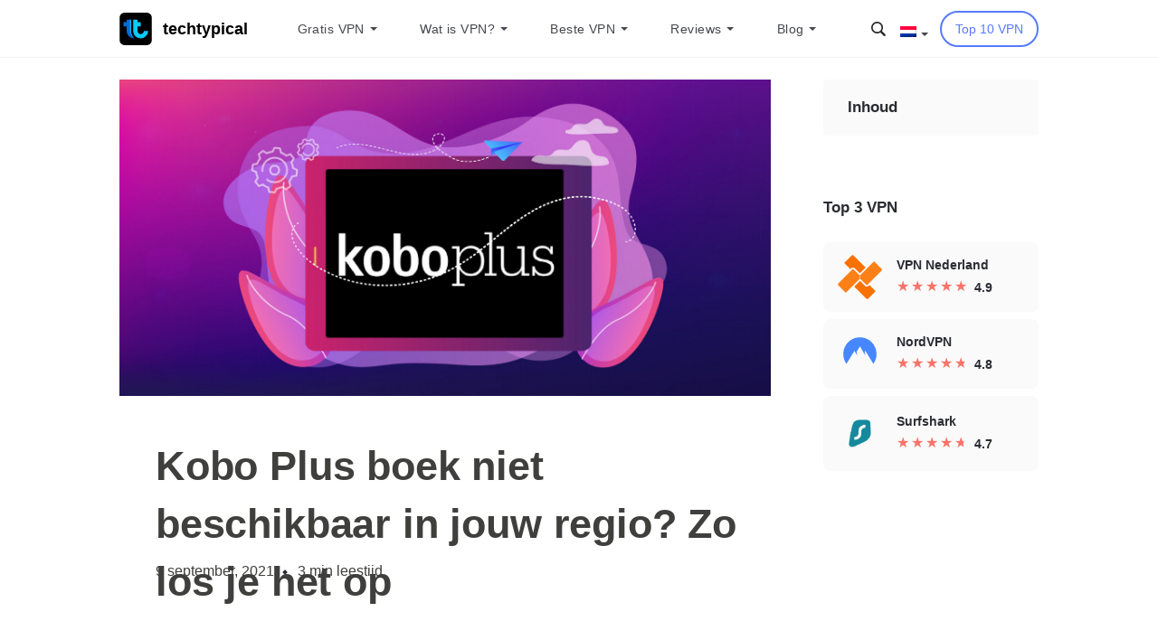

--- FILE ---
content_type: text/html; charset=UTF-8
request_url: https://www.techtypical.com/nl/downloaden/kobo-plus-buitenland/
body_size: 49385
content:
<!DOCTYPE html>
<html lang="nl-NL">
<head><meta charset="UTF-8"><script>if(navigator.userAgent.match(/MSIE|Internet Explorer/i)||navigator.userAgent.match(/Trident\/7\..*?rv:11/i)){var href=document.location.href;if(!href.match(/[?&]nowprocket/)){if(href.indexOf("?")==-1){if(href.indexOf("#")==-1){document.location.href=href+"?nowprocket=1"}else{document.location.href=href.replace("#","?nowprocket=1#")}}else{if(href.indexOf("#")==-1){document.location.href=href+"&nowprocket=1"}else{document.location.href=href.replace("#","&nowprocket=1#")}}}}</script><script>class RocketLazyLoadScripts{constructor(e){this.triggerEvents=e,this.eventOptions={passive:!0},this.userEventListener=this.triggerListener.bind(this),this.delayedScripts={normal:[],async:[],defer:[]},this.allJQueries=[]}_addUserInteractionListener(e){this.triggerEvents.forEach((t=>window.addEventListener(t,e.userEventListener,e.eventOptions)))}_removeUserInteractionListener(e){this.triggerEvents.forEach((t=>window.removeEventListener(t,e.userEventListener,e.eventOptions)))}triggerListener(){this._removeUserInteractionListener(this),"loading"===document.readyState?document.addEventListener("DOMContentLoaded",this._loadEverythingNow.bind(this)):this._loadEverythingNow()}async _loadEverythingNow(){this._delayEventListeners(),this._delayJQueryReady(this),this._handleDocumentWrite(),this._registerAllDelayedScripts(),this._preloadAllScripts(),await this._loadScriptsFromList(this.delayedScripts.normal),await this._loadScriptsFromList(this.delayedScripts.defer),await this._loadScriptsFromList(this.delayedScripts.async),await this._triggerDOMContentLoaded(),await this._triggerWindowLoad(),window.dispatchEvent(new Event("rocket-allScriptsLoaded"))}_registerAllDelayedScripts(){document.querySelectorAll("script[type=rocketlazyloadscript]").forEach((e=>{e.hasAttribute("src")?e.hasAttribute("async")&&!1!==e.async?this.delayedScripts.async.push(e):e.hasAttribute("defer")&&!1!==e.defer||"module"===e.getAttribute("data-rocket-type")?this.delayedScripts.defer.push(e):this.delayedScripts.normal.push(e):this.delayedScripts.normal.push(e)}))}async _transformScript(e){return await this._requestAnimFrame(),new Promise((t=>{const n=document.createElement("script");let r;[...e.attributes].forEach((e=>{let t=e.nodeName;"type"!==t&&("data-rocket-type"===t&&(t="type",r=e.nodeValue),n.setAttribute(t,e.nodeValue))})),e.hasAttribute("src")?(n.addEventListener("load",t),n.addEventListener("error",t)):(n.text=e.text,t()),e.parentNode.replaceChild(n,e)}))}async _loadScriptsFromList(e){const t=e.shift();return t?(await this._transformScript(t),this._loadScriptsFromList(e)):Promise.resolve()}_preloadAllScripts(){var e=document.createDocumentFragment();[...this.delayedScripts.normal,...this.delayedScripts.defer,...this.delayedScripts.async].forEach((t=>{const n=t.getAttribute("src");if(n){const t=document.createElement("link");t.href=n,t.rel="preload",t.as="script",e.appendChild(t)}})),document.head.appendChild(e)}_delayEventListeners(){let e={};function t(t,n){!function(t){function n(n){return e[t].eventsToRewrite.indexOf(n)>=0?"rocket-"+n:n}e[t]||(e[t]={originalFunctions:{add:t.addEventListener,remove:t.removeEventListener},eventsToRewrite:[]},t.addEventListener=function(){arguments[0]=n(arguments[0]),e[t].originalFunctions.add.apply(t,arguments)},t.removeEventListener=function(){arguments[0]=n(arguments[0]),e[t].originalFunctions.remove.apply(t,arguments)})}(t),e[t].eventsToRewrite.push(n)}function n(e,t){let n=e[t];Object.defineProperty(e,t,{get:()=>n||function(){},set(r){e["rocket"+t]=n=r}})}t(document,"DOMContentLoaded"),t(window,"DOMContentLoaded"),t(window,"load"),t(window,"pageshow"),t(document,"readystatechange"),n(document,"onreadystatechange"),n(window,"onload"),n(window,"onpageshow")}_delayJQueryReady(e){let t=window.jQuery;Object.defineProperty(window,"jQuery",{get:()=>t,set(n){if(n&&n.fn&&!e.allJQueries.includes(n)){n.fn.ready=n.fn.init.prototype.ready=function(t){e.domReadyFired?t.bind(document)(n):document.addEventListener("rocket-DOMContentLoaded",(()=>t.bind(document)(n)))};const t=n.fn.on;n.fn.on=n.fn.init.prototype.on=function(){if(this[0]===window){function e(e){return e.split(" ").map((e=>"load"===e||0===e.indexOf("load.")?"rocket-jquery-load":e)).join(" ")}"string"==typeof arguments[0]||arguments[0]instanceof String?arguments[0]=e(arguments[0]):"object"==typeof arguments[0]&&Object.keys(arguments[0]).forEach((t=>{delete Object.assign(arguments[0],{[e(t)]:arguments[0][t]})[t]}))}return t.apply(this,arguments),this},e.allJQueries.push(n)}t=n}})}async _triggerDOMContentLoaded(){this.domReadyFired=!0,await this._requestAnimFrame(),document.dispatchEvent(new Event("rocket-DOMContentLoaded")),await this._requestAnimFrame(),window.dispatchEvent(new Event("rocket-DOMContentLoaded")),await this._requestAnimFrame(),document.dispatchEvent(new Event("rocket-readystatechange")),await this._requestAnimFrame(),document.rocketonreadystatechange&&document.rocketonreadystatechange()}async _triggerWindowLoad(){await this._requestAnimFrame(),window.dispatchEvent(new Event("rocket-load")),await this._requestAnimFrame(),window.rocketonload&&window.rocketonload(),await this._requestAnimFrame(),this.allJQueries.forEach((e=>e(window).trigger("rocket-jquery-load"))),window.dispatchEvent(new Event("rocket-pageshow")),await this._requestAnimFrame(),window.rocketonpageshow&&window.rocketonpageshow()}_handleDocumentWrite(){const e=new Map;document.write=document.writeln=function(t){const n=document.currentScript,r=document.createRange(),i=n.parentElement;let o=e.get(n);void 0===o&&(o=n.nextSibling,e.set(n,o));const a=document.createDocumentFragment();r.setStart(a,0),a.appendChild(r.createContextualFragment(t)),i.insertBefore(a,o)}}async _requestAnimFrame(){return new Promise((e=>requestAnimationFrame(e)))}static run(){const e=new RocketLazyLoadScripts(["keydown","mousemove","touchmove","touchstart","touchend","wheel"]);e._addUserInteractionListener(e)}}RocketLazyLoadScripts.run();</script>
    
    <meta name="viewport" content="width=device-width, initial-scale=1.0">
    <link rel="profile" href="https://gmpg.org/xfn/11">
    <link rel="pingback" href="https://www.techtypical.com/xmlrpc.php">
    <link rel="apple-touch-icon" sizes="180x180"
          href="https://www.techtypical.com/wp-content/themes/vpnservice/assets/img/favicon/apple-touch-icon.png">
    <link rel="icon" type="image/png" sizes="32x32"
          href="https://www.techtypical.com/wp-content/themes/vpnservice/assets/img/favicon/favicon-32x32.png">
    <link rel="icon" type="image/png" sizes="16x16"
          href="https://www.techtypical.com/wp-content/themes/vpnservice/assets/img/favicon/favicon-16x16.png">
    <link rel="manifest" href="https://www.techtypical.com/wp-content/themes/vpnservice/assets/img/favicon/site.webmanifest">
    <link rel="mask-icon" href="https://www.techtypical.com/wp-content/themes/vpnservice/assets/img/favicon/safari-pinned-tab.svg"
          color="#5bbad5">
    <meta name="msapplication-TileColor" content="#da532c">
    <meta name="theme-color" content="#ffffff">
    <meta name='robots' content='index, follow, max-image-preview:large, max-snippet:-1, max-video-preview:-1' />
<link rel="alternate" hreflang="nl" href="https://www.techtypical.com/nl/downloaden/kobo-plus-buitenland/" />

<!-- Google Tag Manager for WordPress by gtm4wp.com -->
<script data-cfasync="false" data-pagespeed-no-defer type="text/javascript">//<![CDATA[
	var gtm4wp_datalayer_name = "dataLayer";
	var dataLayer = dataLayer || [];
//]]>
</script>
<!-- End Google Tag Manager for WordPress by gtm4wp.com -->
	<!-- This site is optimized with the Yoast SEO Premium plugin v16.8 (Yoast SEO v17.1) - https://yoast.com/wordpress/plugins/seo/ -->
	<title>Kobo Plus boek downloaden in buitenland - TechTypical</title><link rel="stylesheet" href="https://www.techtypical.com/wp-content/cache/min/1/2ac7a7468ff4dd527e5fe64e976d0f66.css" media="all" data-minify="1" />
	<meta name="description" content="Ben je lekker op vakantie, kom je erachter dat je helemaal geen boeken kunt downloaden in het buitenland met Kobo Plus. Balen! Wat nu?" />
	<link rel="canonical" href="https://www.techtypical.com/nl/downloaden/kobo-plus-buitenland/" />
	<meta property="og:locale" content="nl_NL" />
	<meta property="og:type" content="article" />
	<meta property="og:title" content="Kobo Plus boek niet beschikbaar in jouw regio? Zo los je het op" />
	<meta property="og:description" content="Ben je lekker op vakantie, kom je erachter dat je helemaal geen boeken kunt downloaden in het buitenland met Kobo Plus. Balen! Wat nu?" />
	<meta property="og:url" content="https://www.techtypical.com/nl/downloaden/kobo-plus-buitenland/" />
	<meta property="og:site_name" content="TechTypical" />
	<meta property="article:published_time" content="2020-10-02T08:23:15+00:00" />
	<meta property="article:modified_time" content="2021-09-09T11:06:06+00:00" />
	<meta property="og:image" content="https://www.vpnverbinding.nl/wp-content/uploads/kobo-plus-buitenland/kobo-plus-buitenland-3.jpg" />
	<meta property="og:image:width" content="2560" />
	<meta property="og:image:height" content="1245" />
	<meta name="twitter:card" content="summary_large_image" />
	<meta name="twitter:label1" content="Written by" />
	<meta name="twitter:data1" content="Kay" />
	<meta name="twitter:label2" content="Est. reading time" />
	<meta name="twitter:data2" content="4 minuten" />
	<!-- / Yoast SEO Premium plugin. -->


<link rel='dns-prefetch' href='//www.google.com' />
<link rel='dns-prefetch' href='//stackpath.bootstrapcdn.com' />
<link rel='dns-prefetch' href='//fonts.googleapis.com' />

<link rel="alternate" type="application/rss+xml" title="TechTypical &raquo; Kobo Plus boek niet beschikbaar in jouw regio? Zo los je het op Reactiesfeed" href="https://www.techtypical.com/nl/downloaden/kobo-plus-buitenland/feed/" />
<style type="text/css">
img.wp-smiley,
img.emoji {
	display: inline !important;
	border: none !important;
	box-shadow: none !important;
	height: 1em !important;
	width: 1em !important;
	margin: 0 .07em !important;
	vertical-align: -0.1em !important;
	background: none !important;
	padding: 0 !important;
}
</style>
	


<style id='wpdiscuz-frontend-css-inline-css' type='text/css'>
 #wpdcom .wpd-blog-administrator .wpd-comment-label{color:#ffffff;background-color:#577BFA;border:none}#wpdcom .wpd-blog-administrator .wpd-comment-author, #wpdcom .wpd-blog-administrator .wpd-comment-author a{color:#577BFA}#wpdcom.wpd-layout-1 .wpd-comment .wpd-blog-administrator .wpd-avatar img{border-color:#577BFA}#wpdcom.wpd-layout-2 .wpd-comment.wpd-reply .wpd-comment-wrap.wpd-blog-administrator{border-left:3px solid #577BFA}#wpdcom.wpd-layout-2 .wpd-comment .wpd-blog-administrator .wpd-avatar img{border-bottom-color:#577BFA}#wpdcom.wpd-layout-3 .wpd-blog-administrator .wpd-comment-subheader{border-top:1px dashed #577BFA}#wpdcom.wpd-layout-3 .wpd-reply .wpd-blog-administrator .wpd-comment-right{border-left:1px solid #577BFA}#wpdcom .wpd-blog-editor .wpd-comment-label{color:#ffffff;background-color:#DDDDDD;border:none}#wpdcom .wpd-blog-editor .wpd-comment-author, #wpdcom .wpd-blog-editor .wpd-comment-author a{color:#DDDDDD}#wpdcom.wpd-layout-1 .wpd-comment .wpd-blog-editor .wpd-avatar img{border-color:#DDDDDD}#wpdcom.wpd-layout-2 .wpd-comment.wpd-reply .wpd-comment-wrap.wpd-blog-editor{border-left:3px solid #DDDDDD}#wpdcom.wpd-layout-2 .wpd-comment .wpd-blog-editor .wpd-avatar img{border-bottom-color:#DDDDDD}#wpdcom.wpd-layout-3 .wpd-blog-editor .wpd-comment-subheader{border-top:1px dashed #DDDDDD}#wpdcom.wpd-layout-3 .wpd-reply .wpd-blog-editor .wpd-comment-right{border-left:1px solid #DDDDDD}#wpdcom .wpd-blog-author .wpd-comment-label{color:#ffffff;background-color:#DDDDDD;border:none}#wpdcom .wpd-blog-author .wpd-comment-author, #wpdcom .wpd-blog-author .wpd-comment-author a{color:#DDDDDD}#wpdcom.wpd-layout-1 .wpd-comment .wpd-blog-author .wpd-avatar img{border-color:#DDDDDD}#wpdcom.wpd-layout-2 .wpd-comment .wpd-blog-author .wpd-avatar img{border-bottom-color:#DDDDDD}#wpdcom.wpd-layout-3 .wpd-blog-author .wpd-comment-subheader{border-top:1px dashed #DDDDDD}#wpdcom.wpd-layout-3 .wpd-reply .wpd-blog-author .wpd-comment-right{border-left:1px solid #DDDDDD}#wpdcom .wpd-blog-contributor .wpd-comment-label{color:#ffffff;background-color:#DDDDDD;border:none}#wpdcom .wpd-blog-contributor .wpd-comment-author, #wpdcom .wpd-blog-contributor .wpd-comment-author a{color:#DDDDDD}#wpdcom.wpd-layout-1 .wpd-comment .wpd-blog-contributor .wpd-avatar img{border-color:#DDDDDD}#wpdcom.wpd-layout-2 .wpd-comment .wpd-blog-contributor .wpd-avatar img{border-bottom-color:#DDDDDD}#wpdcom.wpd-layout-3 .wpd-blog-contributor .wpd-comment-subheader{border-top:1px dashed #DDDDDD}#wpdcom.wpd-layout-3 .wpd-reply .wpd-blog-contributor .wpd-comment-right{border-left:1px solid #DDDDDD}#wpdcom .wpd-blog-subscriber .wpd-comment-label{color:#ffffff;background-color:#DDDDDD;border:none}#wpdcom .wpd-blog-subscriber .wpd-comment-author, #wpdcom .wpd-blog-subscriber .wpd-comment-author a{color:#DDDDDD}#wpdcom.wpd-layout-2 .wpd-comment .wpd-blog-subscriber .wpd-avatar img{border-bottom-color:#DDDDDD}#wpdcom.wpd-layout-3 .wpd-blog-subscriber .wpd-comment-subheader{border-top:1px dashed #DDDDDD}#wpdcom .wpd-blog-custom_permalinks_manager .wpd-comment-label{color:#ffffff;background-color:#DDDDDD;border:none}#wpdcom .wpd-blog-custom_permalinks_manager .wpd-comment-author, #wpdcom .wpd-blog-custom_permalinks_manager .wpd-comment-author a{color:#DDDDDD}#wpdcom.wpd-layout-1 .wpd-comment .wpd-blog-custom_permalinks_manager .wpd-avatar img{border-color:#DDDDDD}#wpdcom.wpd-layout-2 .wpd-comment .wpd-blog-custom_permalinks_manager .wpd-avatar img{border-bottom-color:#DDDDDD}#wpdcom.wpd-layout-3 .wpd-blog-custom_permalinks_manager .wpd-comment-subheader{border-top:1px dashed #DDDDDD}#wpdcom.wpd-layout-3 .wpd-reply .wpd-blog-custom_permalinks_manager .wpd-comment-right{border-left:1px solid #DDDDDD}#wpdcom .wpd-blog-post_author .wpd-comment-label{color:#ffffff;background-color:#DDDDDD;border:none}#wpdcom .wpd-blog-post_author .wpd-comment-author, #wpdcom .wpd-blog-post_author .wpd-comment-author a{color:#DDDDDD}#wpdcom .wpd-blog-post_author .wpd-avatar img{border-color:#DDDDDD}#wpdcom.wpd-layout-1 .wpd-comment .wpd-blog-post_author .wpd-avatar img{border-color:#DDDDDD}#wpdcom.wpd-layout-2 .wpd-comment.wpd-reply .wpd-comment-wrap.wpd-blog-post_author{border-left:3px solid #DDDDDD}#wpdcom.wpd-layout-2 .wpd-comment .wpd-blog-post_author .wpd-avatar img{border-bottom-color:#DDDDDD}#wpdcom.wpd-layout-3 .wpd-blog-post_author .wpd-comment-subheader{border-top:1px dashed #DDDDDD}#wpdcom.wpd-layout-3 .wpd-reply .wpd-blog-post_author .wpd-comment-right{border-left:1px solid #DDDDDD}#wpdcom .wpd-blog-guest .wpd-comment-label{color:#ffffff;background-color:#DDDDDD;border:none}#wpdcom .wpd-blog-guest .wpd-comment-author, #wpdcom .wpd-blog-guest .wpd-comment-author a{color:#DDDDDD}#wpdcom.wpd-layout-3 .wpd-blog-guest .wpd-comment-subheader{border-top:1px dashed #DDDDDD}#comments, #respond, .comments-area, #wpdcom{}#wpdcom .ql-editor > *{color:#777777}#wpdcom .ql-editor::before{}#wpdcom .ql-toolbar{border:1px solid #DDDDDD;border-top:none}#wpdcom .ql-container{border:1px solid #DDDDDD;border-bottom:none}#wpdcom .wpd-form-row .wpdiscuz-item input[type="text"], #wpdcom .wpd-form-row .wpdiscuz-item input[type="email"], #wpdcom .wpd-form-row .wpdiscuz-item input[type="url"], #wpdcom .wpd-form-row .wpdiscuz-item input[type="color"], #wpdcom .wpd-form-row .wpdiscuz-item input[type="date"], #wpdcom .wpd-form-row .wpdiscuz-item input[type="datetime"], #wpdcom .wpd-form-row .wpdiscuz-item input[type="datetime-local"], #wpdcom .wpd-form-row .wpdiscuz-item input[type="month"], #wpdcom .wpd-form-row .wpdiscuz-item input[type="number"], #wpdcom .wpd-form-row .wpdiscuz-item input[type="time"], #wpdcom textarea, #wpdcom select{border:1px solid #DDDDDD;color:#777777}#wpdcom .wpd-form-row .wpdiscuz-item textarea{border:1px solid #DDDDDD}#wpdcom input::placeholder, #wpdcom textarea::placeholder, #wpdcom input::-moz-placeholder, #wpdcom textarea::-webkit-input-placeholder{}#wpdcom .wpd-comment-text{color:#777777}#wpdcom .wpd-thread-head .wpd-thread-info{border-bottom:2px solid #00B38F}#wpdcom .wpd-thread-head .wpd-thread-info.wpd-reviews-tab svg{fill:#00B38F}#wpdcom .wpd-thread-head .wpdiscuz-user-settings{border-bottom:2px solid #00B38F}#wpdcom .wpd-thread-head .wpdiscuz-user-settings:hover{color:#00B38F}#wpdcom .wpd-comment .wpd-follow-link:hover{color:#00B38F}#wpdcom .wpd-comment-status .wpd-sticky{color:#00B38F}#wpdcom .wpd-thread-filter .wpdf-active{color:#00B38F;border-bottom-color:#00B38F}#wpdcom .wpd-comment-info-bar{border:1px dashed #33c3a6;background:#e6f8f4}#wpdcom .wpd-comment-info-bar .wpd-current-view i{color:#00B38F}#wpdcom .wpd-filter-view-all:hover{background:#00B38F}#wpdcom .wpdiscuz-item .wpdiscuz-rating > label{color:#DDDDDD}#wpdcom .wpdiscuz-item .wpdiscuz-rating:not(:checked) > label:hover, .wpdiscuz-rating:not(:checked) > label:hover ~ label{}#wpdcom .wpdiscuz-item .wpdiscuz-rating > input ~ label:hover, #wpdcom .wpdiscuz-item .wpdiscuz-rating > input:not(:checked) ~ label:hover ~ label, #wpdcom .wpdiscuz-item .wpdiscuz-rating > input:not(:checked) ~ label:hover ~ label{color:#FFED85}#wpdcom .wpdiscuz-item .wpdiscuz-rating > input:checked ~ label:hover, #wpdcom .wpdiscuz-item .wpdiscuz-rating > input:checked ~ label:hover, #wpdcom .wpdiscuz-item .wpdiscuz-rating > label:hover ~ input:checked ~ label, #wpdcom .wpdiscuz-item .wpdiscuz-rating > input:checked + label:hover ~ label, #wpdcom .wpdiscuz-item .wpdiscuz-rating > input:checked ~ label:hover ~ label, .wpd-custom-field .wcf-active-star, #wpdcom .wpdiscuz-item .wpdiscuz-rating > input:checked ~ label{color:#FFD700}#wpd-post-rating .wpd-rating-wrap .wpd-rating-stars svg .wpd-star{fill:#DDDDDD}#wpd-post-rating .wpd-rating-wrap .wpd-rating-stars svg .wpd-active{fill:#FFD700}#wpd-post-rating .wpd-rating-wrap .wpd-rate-starts svg .wpd-star{fill:#DDDDDD}#wpd-post-rating .wpd-rating-wrap .wpd-rate-starts:hover svg .wpd-star{fill:#FFED85}#wpd-post-rating.wpd-not-rated .wpd-rating-wrap .wpd-rate-starts svg:hover ~ svg .wpd-star{fill:#DDDDDD}.wpdiscuz-post-rating-wrap .wpd-rating .wpd-rating-wrap .wpd-rating-stars svg .wpd-star{fill:#DDDDDD}.wpdiscuz-post-rating-wrap .wpd-rating .wpd-rating-wrap .wpd-rating-stars svg .wpd-active{fill:#FFD700}#wpdcom .wpd-comment .wpd-follow-active{color:#ff7a00}#wpdcom .page-numbers{color:#555;border:#555 1px solid}#wpdcom span.current{background:#555}#wpdcom.wpd-layout-1 .wpd-new-loaded-comment > .wpd-comment-wrap > .wpd-comment-right{background:#FFFAD6}#wpdcom.wpd-layout-2 .wpd-new-loaded-comment.wpd-comment > .wpd-comment-wrap > .wpd-comment-right{background:#FFFAD6}#wpdcom.wpd-layout-2 .wpd-new-loaded-comment.wpd-comment.wpd-reply > .wpd-comment-wrap > .wpd-comment-right{background:transparent}#wpdcom.wpd-layout-2 .wpd-new-loaded-comment.wpd-comment.wpd-reply > .wpd-comment-wrap{background:#FFFAD6}#wpdcom.wpd-layout-3 .wpd-new-loaded-comment.wpd-comment > .wpd-comment-wrap > .wpd-comment-right{background:#FFFAD6}#wpdcom .wpd-follow:hover i, #wpdcom .wpd-unfollow:hover i, #wpdcom .wpd-comment .wpd-follow-active:hover i{color:#00B38F}#wpdcom .wpdiscuz-readmore{cursor:pointer;color:#00B38F}.wpd-custom-field .wcf-pasiv-star, #wpcomm .wpdiscuz-item .wpdiscuz-rating > label{color:#DDDDDD}.wpd-wrapper .wpd-list-item.wpd-active{border-top:3px solid #00B38F}#wpdcom.wpd-layout-2 .wpd-comment.wpd-reply.wpd-unapproved-comment .wpd-comment-wrap{border-left:3px solid #FFFAD6}#wpdcom.wpd-layout-3 .wpd-comment.wpd-reply.wpd-unapproved-comment .wpd-comment-right{border-left:1px solid #FFFAD6}#wpdcom .wpd-prim-button{background-color:#555555;color:#FFFFFF}#wpdcom .wpd_label__check i.wpdicon-on{color:#555555;border:1px solid #aaaaaa}#wpd-bubble-wrapper #wpd-bubble-all-comments-count{color:#1DB99A}#wpd-bubble-wrapper > div{background-color:#1DB99A}#wpd-bubble-wrapper > #wpd-bubble #wpd-bubble-add-message{background-color:#1DB99A}#wpd-bubble-wrapper > #wpd-bubble #wpd-bubble-add-message::before{border-left-color:#1DB99A;border-right-color:#1DB99A}#wpd-bubble-wrapper.wpd-right-corner > #wpd-bubble #wpd-bubble-add-message::before{border-left-color:#1DB99A;border-right-color:#1DB99A}.wpd-inline-icon-wrapper path.wpd-inline-icon-first{fill:#1DB99A}.wpd-inline-icon-count{background-color:#1DB99A}.wpd-inline-icon-count::before{border-right-color:#1DB99A}.wpd-inline-form-wrapper::before{border-bottom-color:#1DB99A}.wpd-inline-form-question{background-color:#1DB99A}.wpd-inline-form{background-color:#1DB99A}.wpd-last-inline-comments-wrapper{border-color:#1DB99A}.wpd-last-inline-comments-wrapper::before{border-bottom-color:#1DB99A}.wpd-last-inline-comments-wrapper .wpd-view-all-inline-comments{background:#1DB99A}.wpd-last-inline-comments-wrapper .wpd-view-all-inline-comments:hover,.wpd-last-inline-comments-wrapper .wpd-view-all-inline-comments:active,.wpd-last-inline-comments-wrapper .wpd-view-all-inline-comments:focus{background-color:#1DB99A}#wpdcom .ql-snow .ql-tooltip[data-mode="link"]::before{content:"Enter link:"}#wpdcom .ql-snow .ql-tooltip.ql-editing a.ql-action::after{content:"Opslaan"}.comments-area{width:auto}#wpcomm .wc-form-footer{display:block}#wpcomm .wc-comment .wc-form-wrapper, #wpcomm .wc-comment .wc_comment_level-2{margin-left:10px!important}body #wpcomm .wc-comment-footer{padding:0}
</style>


<link rel="preload" as="style" id="styles-css-preload" href="https://www.techtypical.com/wp-content/themes/vpnservice/assets/css/main.min.css?ver=1.154" type="text/css" media="all" /><link rel='stylesheet' id='styles-css'  href='https://www.techtypical.com/wp-content/themes/vpnservice/assets/css/main.min.css?ver=1.154#preload' type='text/css' media='all' />
<style id='rocket-lazyload-inline-css' type='text/css'>
.rll-youtube-player{position:relative;padding-bottom:56.23%;height:0;overflow:hidden;max-width:100%;}.rll-youtube-player iframe{position:absolute;top:0;left:0;width:100%;height:100%;z-index:100;background:0 0}.rll-youtube-player img{bottom:0;display:block;left:0;margin:auto;max-width:100%;width:100%;position:absolute;right:0;top:0;border:none;height:auto;cursor:pointer;-webkit-transition:.4s all;-moz-transition:.4s all;transition:.4s all}.rll-youtube-player img:hover{-webkit-filter:brightness(75%)}.rll-youtube-player .play{height:72px;width:72px;left:50%;top:50%;margin-left:-36px;margin-top:-36px;position:absolute;background:url(https://www.techtypical.com/wp-content/plugins/wp-rocket/assets/img/youtube.png) no-repeat;cursor:pointer}
</style>
<script type="rocketlazyloadscript" data-rocket-type='text/javascript' src='https://www.techtypical.com/wp-content/plugins/enable-jquery-migrate-helper/js/jquery/jquery-1.12.4-wp.js?ver=1.12.4-wp' id='jquery-core-js' defer></script>
<script type="rocketlazyloadscript" data-minify="1" data-rocket-type='text/javascript' src='https://www.techtypical.com/wp-content/cache/min/1/wp-content/plugins/sitepress-multilingual-cms/res/js/jquery.cookie.js?ver=1715671340' id='jquery.cookie-js' defer></script>
<script type='text/javascript' id='wpml-cookie-js-extra'>
/* <![CDATA[ */
var wpml_cookies = {"wp-wpml_current_language":{"value":"nl","expires":1,"path":"\/"}};
var wpml_cookies = {"wp-wpml_current_language":{"value":"nl","expires":1,"path":"\/"}};
/* ]]> */
</script>
<script type="rocketlazyloadscript" data-minify="1" data-rocket-type='text/javascript' src='https://www.techtypical.com/wp-content/cache/min/1/wp-content/plugins/sitepress-multilingual-cms/res/js/cookies/language-cookie.js?ver=1715671341' id='wpml-cookie-js' defer></script>
<script type="rocketlazyloadscript" data-minify="1" data-rocket-type='text/javascript' src='https://www.techtypical.com/wp-content/cache/min/1/wp-content/plugins/reading-progress-bar/public/js/rp-public.js?ver=1715671341' id='rp-public-scripts-js' defer></script>
<script type="rocketlazyloadscript" data-minify="1" data-rocket-type='text/javascript' src='https://www.techtypical.com/wp-content/cache/min/1/wp-content/plugins/duracelltomi-google-tag-manager/js/gtm4wp-form-move-tracker.js?ver=1715671341' id='gtm4wp-form-move-tracker-js' defer></script>
<link rel="https://api.w.org/" href="https://www.techtypical.com/wp-json/" /><link rel="alternate" type="application/json" href="https://www.techtypical.com/wp-json/wp/v2/posts/28103" /><link rel="EditURI" type="application/rsd+xml" title="RSD" href="https://www.techtypical.com/xmlrpc.php?rsd" />
<link rel="wlwmanifest" type="application/wlwmanifest+xml" href="https://www.techtypical.com/wp-includes/wlwmanifest.xml" /> 
<meta name="generator" content="WordPress 5.8.1" />
<meta name="generator" content="WPML ver:4.3.12 stt:38,1,4,3,23,66,27,41,2,54;" />

<!-- Google Tag Manager for WordPress by gtm4wp.com -->
<script data-cfasync="false" data-pagespeed-no-defer type="text/javascript">//<![CDATA[
	var dataLayer_content = {"siteID":0,"siteName":"","pagePostType":"post","pagePostType2":"single-post","pageCategory":["downloaden"],"pageAttributes":["buitenland"],"pagePostAuthor":"Kay","geoCountryCode":"(no geo data available)","geoCountryName":"(no geo data available)","geoRegionCode":"(no geo data available)","geoRegionName":"(no geo data available)","geoCity":"(no geo data available)","geoZipcode":"(no geo data available)","geoLatitude":"(no geo data available)","geoLongitude":"(no geo data available)","geoFullGeoData":{"success":false,"error":{"code":101,"type":"missing_access_key","info":"You have not supplied an API Access Key. [Required format: access_key=YOUR_ACCESS_KEY]"}}};
	dataLayer.push( dataLayer_content );//]]>
</script>
<script type="rocketlazyloadscript" data-cfasync="false">//<![CDATA[
(function(w,d,s,l,i){w[l]=w[l]||[];w[l].push({'gtm.start':
new Date().getTime(),event:'gtm.js'});var f=d.getElementsByTagName(s)[0],
j=d.createElement(s),dl=l!='dataLayer'?'&l='+l:'';j.async=true;j.src=
'//www.googletagmanager.com/gtm.'+'js?id='+i+dl;f.parentNode.insertBefore(j,f);
})(window,document,'script','dataLayer','GTM-5JB8QRF');//]]>
</script>
<!-- End Google Tag Manager -->
<!-- End Google Tag Manager for WordPress by gtm4wp.com --><meta name="generator" content="Powered by WPBakery Page Builder - drag and drop page builder for WordPress."/>
<noscript><style>.lazyload[data-src]{display:none !important;}</style></noscript><style>.lazyload{background-image:none !important;}.lazyload:before{background-image:none !important;}</style><script type="application/ld+json">[{"@context":"http:\/\/schema.org","@type":"Article","name":"Kobo Plus boek niet beschikbaar in jouw regio? Zo los je het op","headline":"Kobo Plus boek niet beschikbaar in jouw regio? Zo los je het op","dateModified":"2021-09-09","datePublished":"2020-10-02","articleBody":"Je strandtas staat al klaar, de koelbox is gepakt en je hebt je ook al ingesmeerd. Nu alleen nog even dat wat Kobo Plus boeken downloaden en je kunt straks op het strand genieten van een heerlijke leessessie...\r\n\r\n...en dan kom je erachter dat dat downloaden dus helemaal niet gaat als je buiten Nederland of Belgi\u00eb op vakantie bent.\r\n\r\nJa hallo, heb je daarom een abonnement?\r\n\r\nKun je Kobo Plus in het buitenland gebruiken?\r\nAls je via Google gaat zoeken naar het antwoord op de vraag of je Kobo Plus in het buitenland kunt gebruiken, dan krijg je \u2018ja\u2019 als antwoord. Maar eigenlijk klopt dat niet helemaal.\r\n\r\nKobo Plus abonnementen zijn alleen beschikbaar voor inwoners van Belgi\u00eb en Nederland. Om de boeken op je device te krijgen heb je internet nodig. Daardoor weet Kobo Plus in welk land je je bevindt.\r\n\r\nBen je buiten Belgi\u00eb of Nederland, bijvoorbeeld omdat je op vakantie bent of op zakenreis, dan kun je Kobo Plus alleen gebruiken als je in je eigen land de boeken al hebt gedownload. Je kunt ze dan in het buitenland offline lezen.\r\n\r\n\r\nMaar dat is waarschijnlijk niet wat je bedoelt als je je afvraagt of je abonnement ook buiten de landsgrenzen werkt. Jij wil weten of je op vakantie of op zakenreis dezelfde service kan verwachten van Kobo Plus als in je eigen land. En dan is het antwoord nee.\r\nEerst downloaden en offline lezen kan wel, een boek downloaden in het buitenland zoals je dat in Nederland of Belgi\u00eb gewend bent, kan dus niet.\r\nIs er een manier om Kobo Plus alsnog gebruiken in het buitenland?\r\nAls je op reis gaat ben je al druk genoeg met regeldingen. Het \u2018even downloaden\u2019 van dat ene boek dat je wordt aangeraden door een vriend kan er dan zomaar bij in schieten.\r\n\r\nEn wie weet heb je aan de costa wel helemaal geen zin in al die thrillers die je met je Kobo Plus abonnement hebt gedownload, maar wil je juist eens een biografie van je favoriete sporter lezen, met anekdotes waar je hartelijk om kunt lachen.\r\n\r\nWelke reden je ook hebt, het is handig om als je in het buitenland bent boeken te kunnen downloaden op je device. En gelukkig kan dat met een handig trucje: door VPN te gebruiken.\r\n\r\n\r\nAls je via VPN contact maakt met een VPN-server in Nederland of Belgi\u00eb zal Kobo Plus denken dat je in Nederland of Belgi\u00eb bent, terwijl jij lekker van de zon in Zuid-Europa aan het genieten bent. Je abonnement van Kobo Plus werkt nu dus op precies dezelfde manier als thuis, en je kunt gewoon je favoriete boek downloaden. Handig!\r\n\r\nGebruik je nog geen VPN?\r\n\r\nBegin er dan meteen mee, want behalve bovenstaand voordeel zorgt een VPN er ook voor dat je veilig kunt surfen, en dan bedoelen we niet op een plank in zee.\r\n\r\nWat is de beste VPN om Kobo Plus overal ter wereld te kunnen gebruiken?\r\nAls je op zoek gaat naar een VPN om te gebruiken, kijk dan even goed welke je kiest. Er zit namelijk nogal wat verschil tussen.\r\n\r\nZo hebben de gratis VPN services vaak beperkingen in hoeveel data je kunt downloaden.\r\n\r\nVerder is het belangrijk dat de VPN service die je kiest een VPN server in Nederland of Belgi\u00eb heeft staan waar je contact mee kunt maken.\r\nLet wel op: als een VPN \u2018geo-restriction bypassing\u2019 heeft, hoeft dat niet te betekenen dat je een Kobo Plus boek in het buitenland kunt downloaden, er moet dan nog steeds een VPN server in Nederland of Belgi\u00eb staan.\r\nGoede opties voor VPN services zijn: ExpressVPN, 5 Euro VPN, IPVanish of VPN Nederland.\r\n\r\nDie laatste is een Nederlandse VPN service die veel mogelijkheden heeft om toegang te krijgen tot Nederlandse content, als je zelf in het buitenland bent. Bovendien heeft VPN Nederland een Nederlandse klantenservice, wat handig is als je een keer hulp nodig hebt.\r\n\r\nLezen en downloaden waar en wanneer je maar wilt\r\nEen Kobo Plus abonnement is superhandig, je kunt boeken lezen waar en wanneer je maar wilt. En dankzij de VPN truc kun je nu ook je boeken downloaden waar en wanneer je maar wilt. Kijk, daar houden we van.\r\n\r\n\r\nVeel leesplezier!","image":{"@type":"ImageObject","url":"https:\/\/www.techtypical.com\/wp-content\/uploads\/kobo-plus-buitenland\/kobo-plus-buitenland-3.jpg"},"author":{"@type":"Thing","name":"TechTypical"},"publisher":{"@type":"Organization","name":"TechTypical","logo":{"@type":"ImageObject","url":"https:\/\/www.techtypical.com\/wp-content\/themes\/vpnservice\/img\/logo-schema.png"}},"mainEntityOfPage":{"@type":"WebPage","@id":"https:\/\/www.techtypical.com\/nl\/#website"}}]</script><link rel="icon" href="https://www.techtypical.com/wp-content/uploads/-261-32x32.png" sizes="32x32" />
<link rel="icon" href="https://www.techtypical.com/wp-content/uploads/-261-192x192.png" sizes="192x192" />
<link rel="apple-touch-icon" href="https://www.techtypical.com/wp-content/uploads/-261-180x180.png" />
<meta name="msapplication-TileImage" content="https://www.techtypical.com/wp-content/uploads/-261-270x270.png" />
		<style type="text/css" id="wp-custom-css">
			#custom_html-16 .title {
  text-align: left;
}

#custom_html-16 ul {
  -webkit-box-pack: start;
  -webkit-justify-content: flex-start;
      -ms-flex-pack: start;
          justify-content: flex-start;
}

#custom_html-16 a {
  color: #F8F8F8;
  font-family: Circe, sans-serif;
  font-size: 14px;
  letter-spacing: 0.2px;
  line-height: 21px;
  text-align: left;
}

#custom_html-16 a:hover {
  color: #F8F8F8;
  text-decoration: underline;
  -webkit-transform: none;
      -ms-transform: none;
          transform: none;
}		</style>
		<noscript><style> .wpb_animate_when_almost_visible { opacity: 1; }</style></noscript><style type="text/css">/** Friday 15th October 2021 17:51:41 UTC (core) **//** THIS FILE IS AUTOMATICALLY GENERATED - DO NOT MAKE MANUAL EDITS! **//** Custom CSS should be added to Mega Menu > Menu Themes > Custom Styling **/.mega-menu-last-modified-1634320301 { content: 'Friday 15th October 2021 17:51:41 UTC'; }#mega-menu-wrap-primary, #mega-menu-wrap-primary #mega-menu-primary, #mega-menu-wrap-primary #mega-menu-primary ul.mega-sub-menu, #mega-menu-wrap-primary #mega-menu-primary li.mega-menu-item, #mega-menu-wrap-primary #mega-menu-primary li.mega-menu-row, #mega-menu-wrap-primary #mega-menu-primary li.mega-menu-column, #mega-menu-wrap-primary #mega-menu-primary a.mega-menu-link, #mega-menu-wrap-primary #mega-menu-primary span.mega-menu-badge {transition: none;border-radius: 0;box-shadow: none;background: none;border: 0;bottom: auto;box-sizing: border-box;clip: auto;color: #666;display: block;float: none;font-family: inherit;font-size: 16px;height: auto;left: auto;line-height: 1.7;list-style-type: none;margin: 0;min-height: auto;max-height: none;min-width: auto;max-width: none;opacity: 1;outline: none;overflow: visible;padding: 0;position: relative;pointer-events: auto;right: auto;text-align: left;text-decoration: none;text-indent: 0;text-transform: none;transform: none;top: auto;vertical-align: baseline;visibility: inherit;width: auto;word-wrap: break-word;white-space: normal;}#mega-menu-wrap-primary:before, #mega-menu-wrap-primary #mega-menu-primary:before, #mega-menu-wrap-primary #mega-menu-primary ul.mega-sub-menu:before, #mega-menu-wrap-primary #mega-menu-primary li.mega-menu-item:before, #mega-menu-wrap-primary #mega-menu-primary li.mega-menu-row:before, #mega-menu-wrap-primary #mega-menu-primary li.mega-menu-column:before, #mega-menu-wrap-primary #mega-menu-primary a.mega-menu-link:before, #mega-menu-wrap-primary #mega-menu-primary span.mega-menu-badge:before, #mega-menu-wrap-primary:after, #mega-menu-wrap-primary #mega-menu-primary:after, #mega-menu-wrap-primary #mega-menu-primary ul.mega-sub-menu:after, #mega-menu-wrap-primary #mega-menu-primary li.mega-menu-item:after, #mega-menu-wrap-primary #mega-menu-primary li.mega-menu-row:after, #mega-menu-wrap-primary #mega-menu-primary li.mega-menu-column:after, #mega-menu-wrap-primary #mega-menu-primary a.mega-menu-link:after, #mega-menu-wrap-primary #mega-menu-primary span.mega-menu-badge:after {display: none;}#mega-menu-wrap-primary {border-radius: 0;}@media only screen and (min-width: 1025px) {#mega-menu-wrap-primary {background: rgba(34, 34, 34, 0);}}#mega-menu-wrap-primary.mega-keyboard-navigation .mega-menu-toggle:focus, #mega-menu-wrap-primary.mega-keyboard-navigation .mega-toggle-block:focus, #mega-menu-wrap-primary.mega-keyboard-navigation .mega-toggle-block a:focus, #mega-menu-wrap-primary.mega-keyboard-navigation .mega-toggle-block .mega-search input[type=text]:focus, #mega-menu-wrap-primary.mega-keyboard-navigation .mega-toggle-block button.mega-toggle-animated:focus, #mega-menu-wrap-primary.mega-keyboard-navigation #mega-menu-primary a:focus, #mega-menu-wrap-primary.mega-keyboard-navigation #mega-menu-primary input:focus, #mega-menu-wrap-primary.mega-keyboard-navigation #mega-menu-primary li.mega-menu-item a.mega-menu-link:focus {outline: 3px solid #109cde;outline-offset: -3px;}#mega-menu-wrap-primary.mega-keyboard-navigation .mega-toggle-block button.mega-toggle-animated:focus {outline-offset: 2px;}#mega-menu-wrap-primary.mega-keyboard-navigation > li.mega-menu-item > a.mega-menu-link:focus {background: rgba(51, 51, 51, 0);color: #4e82ea;font-weight: normal;text-decoration: none;border-color: #fff;}@media only screen and (max-width: 1024px) {#mega-menu-wrap-primary.mega-keyboard-navigation > li.mega-menu-item > a.mega-menu-link:focus {color: #fff;background: #333;}}#mega-menu-wrap-primary #mega-menu-primary {visibility: visible;text-align: left;padding: 0px 0px 0px 0px;}#mega-menu-wrap-primary #mega-menu-primary a.mega-menu-link {cursor: pointer;display: inline;transition: background 200ms linear, color 200ms linear, border 200ms linear;}#mega-menu-wrap-primary #mega-menu-primary a.mega-menu-link .mega-description-group {vertical-align: middle;display: inline-block;transition: none;}#mega-menu-wrap-primary #mega-menu-primary a.mega-menu-link .mega-description-group .mega-menu-title, #mega-menu-wrap-primary #mega-menu-primary a.mega-menu-link .mega-description-group .mega-menu-description {transition: none;line-height: 1.5;display: block;}#mega-menu-wrap-primary #mega-menu-primary a.mega-menu-link .mega-description-group .mega-menu-description {font-style: italic;font-size: 0.8em;text-transform: none;font-weight: normal;}#mega-menu-wrap-primary #mega-menu-primary li.mega-menu-megamenu li.mega-menu-item.mega-icon-left.mega-has-description.mega-has-icon > a.mega-menu-link {display: flex;align-items: center;}#mega-menu-wrap-primary #mega-menu-primary li.mega-menu-megamenu li.mega-menu-item.mega-icon-left.mega-has-description.mega-has-icon > a.mega-menu-link:before {flex: 0 0 auto;align-self: flex-start;}#mega-menu-wrap-primary #mega-menu-primary li.mega-menu-tabbed.mega-menu-megamenu > ul.mega-sub-menu > li.mega-menu-item.mega-icon-left.mega-has-description.mega-has-icon > a.mega-menu-link {display: block;}#mega-menu-wrap-primary #mega-menu-primary li.mega-menu-item.mega-icon-top > a.mega-menu-link {display: table-cell;vertical-align: middle;line-height: initial;}#mega-menu-wrap-primary #mega-menu-primary li.mega-menu-item.mega-icon-top > a.mega-menu-link:before {display: block;margin: 0 0 6px 0;text-align: center;}#mega-menu-wrap-primary #mega-menu-primary li.mega-menu-item.mega-icon-top > a.mega-menu-link > span.mega-title-below {display: inline-block;transition: none;}@media only screen and (max-width: 1024px) {#mega-menu-wrap-primary #mega-menu-primary > li.mega-menu-item.mega-icon-top > a.mega-menu-link {display: block;line-height: 40px;}#mega-menu-wrap-primary #mega-menu-primary > li.mega-menu-item.mega-icon-top > a.mega-menu-link:before {display: inline-block;margin: 0 6px 0 0;text-align: left;}}#mega-menu-wrap-primary #mega-menu-primary li.mega-menu-item.mega-icon-right > a.mega-menu-link:before {float: right;margin: 0 0 0 6px;}#mega-menu-wrap-primary #mega-menu-primary > li.mega-animating > ul.mega-sub-menu {pointer-events: none;}#mega-menu-wrap-primary #mega-menu-primary li.mega-disable-link > a.mega-menu-link, #mega-menu-wrap-primary #mega-menu-primary li.mega-menu-megamenu li.mega-disable-link > a.mega-menu-link {cursor: inherit;}#mega-menu-wrap-primary #mega-menu-primary li.mega-menu-item-has-children.mega-disable-link > a.mega-menu-link, #mega-menu-wrap-primary #mega-menu-primary li.mega-menu-megamenu > li.mega-menu-item-has-children.mega-disable-link > a.mega-menu-link {cursor: pointer;}#mega-menu-wrap-primary #mega-menu-primary p {margin-bottom: 10px;}#mega-menu-wrap-primary #mega-menu-primary input, #mega-menu-wrap-primary #mega-menu-primary img {max-width: 100%;}#mega-menu-wrap-primary #mega-menu-primary li.mega-menu-item > ul.mega-sub-menu {display: block;visibility: hidden;opacity: 1;pointer-events: auto;}@media only screen and (max-width: 1024px) {#mega-menu-wrap-primary #mega-menu-primary li.mega-menu-item > ul.mega-sub-menu {display: none;visibility: visible;opacity: 1;}#mega-menu-wrap-primary #mega-menu-primary li.mega-menu-item.mega-toggle-on > ul.mega-sub-menu, #mega-menu-wrap-primary #mega-menu-primary li.mega-menu-megamenu.mega-menu-item.mega-toggle-on ul.mega-sub-menu {display: block;}#mega-menu-wrap-primary #mega-menu-primary li.mega-menu-megamenu.mega-menu-item.mega-toggle-on li.mega-hide-sub-menu-on-mobile > ul.mega-sub-menu, #mega-menu-wrap-primary #mega-menu-primary li.mega-hide-sub-menu-on-mobile > ul.mega-sub-menu {display: none;}}@media only screen and (min-width: 1025px) {#mega-menu-wrap-primary #mega-menu-primary[data-effect="fade"] li.mega-menu-item > ul.mega-sub-menu {opacity: 0;transition: opacity 200ms ease-in, visibility 200ms ease-in;}#mega-menu-wrap-primary #mega-menu-primary[data-effect="fade"].mega-no-js li.mega-menu-item:hover > ul.mega-sub-menu, #mega-menu-wrap-primary #mega-menu-primary[data-effect="fade"].mega-no-js li.mega-menu-item:focus > ul.mega-sub-menu, #mega-menu-wrap-primary #mega-menu-primary[data-effect="fade"] li.mega-menu-item.mega-toggle-on > ul.mega-sub-menu, #mega-menu-wrap-primary #mega-menu-primary[data-effect="fade"] li.mega-menu-item.mega-menu-megamenu.mega-toggle-on ul.mega-sub-menu {opacity: 1;}#mega-menu-wrap-primary #mega-menu-primary[data-effect="fade_up"] li.mega-menu-item.mega-menu-megamenu > ul.mega-sub-menu, #mega-menu-wrap-primary #mega-menu-primary[data-effect="fade_up"] li.mega-menu-item.mega-menu-flyout ul.mega-sub-menu {opacity: 0;transform: translate(0, 10px);transition: opacity 200ms ease-in, transform 200ms ease-in, visibility 200ms ease-in;}#mega-menu-wrap-primary #mega-menu-primary[data-effect="fade_up"].mega-no-js li.mega-menu-item:hover > ul.mega-sub-menu, #mega-menu-wrap-primary #mega-menu-primary[data-effect="fade_up"].mega-no-js li.mega-menu-item:focus > ul.mega-sub-menu, #mega-menu-wrap-primary #mega-menu-primary[data-effect="fade_up"] li.mega-menu-item.mega-toggle-on > ul.mega-sub-menu, #mega-menu-wrap-primary #mega-menu-primary[data-effect="fade_up"] li.mega-menu-item.mega-menu-megamenu.mega-toggle-on ul.mega-sub-menu {opacity: 1;transform: translate(0, 0);}#mega-menu-wrap-primary #mega-menu-primary[data-effect="slide_up"] li.mega-menu-item.mega-menu-megamenu > ul.mega-sub-menu, #mega-menu-wrap-primary #mega-menu-primary[data-effect="slide_up"] li.mega-menu-item.mega-menu-flyout ul.mega-sub-menu {transform: translate(0, 10px);transition: transform 200ms ease-in, visibility 200ms ease-in;}#mega-menu-wrap-primary #mega-menu-primary[data-effect="slide_up"].mega-no-js li.mega-menu-item:hover > ul.mega-sub-menu, #mega-menu-wrap-primary #mega-menu-primary[data-effect="slide_up"].mega-no-js li.mega-menu-item:focus > ul.mega-sub-menu, #mega-menu-wrap-primary #mega-menu-primary[data-effect="slide_up"] li.mega-menu-item.mega-toggle-on > ul.mega-sub-menu, #mega-menu-wrap-primary #mega-menu-primary[data-effect="slide_up"] li.mega-menu-item.mega-menu-megamenu.mega-toggle-on ul.mega-sub-menu {transform: translate(0, 0);}}#mega-menu-wrap-primary #mega-menu-primary li.mega-menu-item.mega-menu-megamenu ul.mega-sub-menu li.mega-collapse-children > ul.mega-sub-menu {display: none;}#mega-menu-wrap-primary #mega-menu-primary li.mega-menu-item.mega-menu-megamenu ul.mega-sub-menu li.mega-collapse-children.mega-toggle-on > ul.mega-sub-menu {display: block;}#mega-menu-wrap-primary #mega-menu-primary.mega-no-js li.mega-menu-item:hover > ul.mega-sub-menu, #mega-menu-wrap-primary #mega-menu-primary.mega-no-js li.mega-menu-item:focus > ul.mega-sub-menu, #mega-menu-wrap-primary #mega-menu-primary li.mega-menu-item.mega-toggle-on > ul.mega-sub-menu {visibility: visible;}#mega-menu-wrap-primary #mega-menu-primary li.mega-menu-item.mega-menu-megamenu ul.mega-sub-menu ul.mega-sub-menu {visibility: inherit;opacity: 1;display: block;}#mega-menu-wrap-primary #mega-menu-primary li.mega-menu-item.mega-menu-megamenu ul.mega-sub-menu li.mega-1-columns > ul.mega-sub-menu > li.mega-menu-item {float: left;width: 100%;}#mega-menu-wrap-primary #mega-menu-primary li.mega-menu-item.mega-menu-megamenu ul.mega-sub-menu li.mega-2-columns > ul.mega-sub-menu > li.mega-menu-item {float: left;width: 50%;}#mega-menu-wrap-primary #mega-menu-primary li.mega-menu-item.mega-menu-megamenu ul.mega-sub-menu li.mega-3-columns > ul.mega-sub-menu > li.mega-menu-item {float: left;width: 33.33333%;}#mega-menu-wrap-primary #mega-menu-primary li.mega-menu-item.mega-menu-megamenu ul.mega-sub-menu li.mega-4-columns > ul.mega-sub-menu > li.mega-menu-item {float: left;width: 25%;}#mega-menu-wrap-primary #mega-menu-primary li.mega-menu-item.mega-menu-megamenu ul.mega-sub-menu li.mega-5-columns > ul.mega-sub-menu > li.mega-menu-item {float: left;width: 20%;}#mega-menu-wrap-primary #mega-menu-primary li.mega-menu-item.mega-menu-megamenu ul.mega-sub-menu li.mega-6-columns > ul.mega-sub-menu > li.mega-menu-item {float: left;width: 16.66667%;}#mega-menu-wrap-primary #mega-menu-primary li.mega-menu-item a[class^='dashicons']:before {font-family: dashicons;}#mega-menu-wrap-primary #mega-menu-primary li.mega-menu-item a.mega-menu-link:before {display: inline-block;font: inherit;font-family: dashicons;position: static;margin: 0 6px 0 0px;vertical-align: top;-webkit-font-smoothing: antialiased;-moz-osx-font-smoothing: grayscale;color: inherit;background: transparent;height: auto;width: auto;top: auto;}#mega-menu-wrap-primary #mega-menu-primary li.mega-menu-item.mega-hide-text a.mega-menu-link:before {margin: 0;}#mega-menu-wrap-primary #mega-menu-primary li.mega-menu-item.mega-hide-text li.mega-menu-item a.mega-menu-link:before {margin: 0 6px 0 0;}#mega-menu-wrap-primary #mega-menu-primary li.mega-align-bottom-left.mega-toggle-on > a.mega-menu-link {border-radius: 0;}#mega-menu-wrap-primary #mega-menu-primary li.mega-align-bottom-right > ul.mega-sub-menu {right: 0;}#mega-menu-wrap-primary #mega-menu-primary li.mega-align-bottom-right.mega-toggle-on > a.mega-menu-link {border-radius: 0;}#mega-menu-wrap-primary #mega-menu-primary > li.mega-menu-item {margin: 0 0px 0 0;display: inline-block;height: auto;vertical-align: middle;}#mega-menu-wrap-primary #mega-menu-primary > li.mega-menu-item.mega-item-align-right {float: right;}@media only screen and (min-width: 1025px) {#mega-menu-wrap-primary #mega-menu-primary > li.mega-menu-item.mega-item-align-right {margin: 0 0 0 0px;}}@media only screen and (min-width: 1025px) {#mega-menu-wrap-primary #mega-menu-primary > li.mega-menu-item.mega-item-align-float-left {float: left;}}@media only screen and (min-width: 1025px) {#mega-menu-wrap-primary #mega-menu-primary > li.mega-menu-item > a.mega-menu-link:hover {background: rgba(51, 51, 51, 0);color: #4e82ea;font-weight: normal;text-decoration: none;border-color: #fff;}}#mega-menu-wrap-primary #mega-menu-primary > li.mega-menu-item.mega-toggle-on > a.mega-menu-link {background: rgba(51, 51, 51, 0);color: #4e82ea;font-weight: normal;text-decoration: none;border-color: #fff;}@media only screen and (max-width: 1024px) {#mega-menu-wrap-primary #mega-menu-primary > li.mega-menu-item.mega-toggle-on > a.mega-menu-link {color: #fff;background: #333;}}#mega-menu-wrap-primary #mega-menu-primary > li.mega-menu-item.mega-current-menu-item > a.mega-menu-link, #mega-menu-wrap-primary #mega-menu-primary > li.mega-menu-item.mega-current-menu-ancestor > a.mega-menu-link, #mega-menu-wrap-primary #mega-menu-primary > li.mega-menu-item.mega-current-page-ancestor > a.mega-menu-link {background: rgba(51, 51, 51, 0);color: #4e82ea;font-weight: normal;text-decoration: none;border-color: #fff;}@media only screen and (max-width: 1024px) {#mega-menu-wrap-primary #mega-menu-primary > li.mega-menu-item.mega-current-menu-item > a.mega-menu-link, #mega-menu-wrap-primary #mega-menu-primary > li.mega-menu-item.mega-current-menu-ancestor > a.mega-menu-link, #mega-menu-wrap-primary #mega-menu-primary > li.mega-menu-item.mega-current-page-ancestor > a.mega-menu-link {color: #fff;background: #333;}}#mega-menu-wrap-primary #mega-menu-primary > li.mega-menu-item > a.mega-menu-link {line-height: 40px;height: 40px;padding: 0px 30px 0px 30px;vertical-align: baseline;width: auto;display: block;color: #4d4d4d;text-transform: none;text-decoration: none;text-align: left;text-decoration: none;background: rgba(0, 0, 0, 0);border: 0;border-radius: 0;font-family: inherit;font-size: 16px;font-weight: normal;outline: none;}@media only screen and (min-width: 1025px) {#mega-menu-wrap-primary #mega-menu-primary > li.mega-menu-item.mega-multi-line > a.mega-menu-link {line-height: inherit;display: table-cell;vertical-align: middle;}}@media only screen and (max-width: 1024px) {#mega-menu-wrap-primary #mega-menu-primary > li.mega-menu-item.mega-multi-line > a.mega-menu-link br {display: none;}}@media only screen and (max-width: 1024px) {#mega-menu-wrap-primary #mega-menu-primary > li.mega-menu-item {display: list-item;margin: 0;clear: both;border: 0;}#mega-menu-wrap-primary #mega-menu-primary > li.mega-menu-item.mega-item-align-right {float: none;}#mega-menu-wrap-primary #mega-menu-primary > li.mega-menu-item > a.mega-menu-link {border-radius: 0;border: 0;margin: 0;line-height: 40px;height: 40px;padding: 0 10px;background: transparent;text-align: left;color: #fff;font-size: 16px;}}#mega-menu-wrap-primary #mega-menu-primary li.mega-menu-megamenu > ul.mega-sub-menu > li.mega-menu-row {width: 100%;float: left;}#mega-menu-wrap-primary #mega-menu-primary li.mega-menu-megamenu > ul.mega-sub-menu > li.mega-menu-row .mega-menu-column {float: left;min-height: 1px;}@media only screen and (min-width: 1025px) {#mega-menu-wrap-primary #mega-menu-primary li.mega-menu-megamenu > ul.mega-sub-menu > li.mega-menu-row > ul.mega-sub-menu > li.mega-menu-columns-1-of-1 {width: 100%;}#mega-menu-wrap-primary #mega-menu-primary li.mega-menu-megamenu > ul.mega-sub-menu > li.mega-menu-row > ul.mega-sub-menu > li.mega-menu-columns-1-of-2 {width: 50%;}#mega-menu-wrap-primary #mega-menu-primary li.mega-menu-megamenu > ul.mega-sub-menu > li.mega-menu-row > ul.mega-sub-menu > li.mega-menu-columns-2-of-2 {width: 100%;}#mega-menu-wrap-primary #mega-menu-primary li.mega-menu-megamenu > ul.mega-sub-menu > li.mega-menu-row > ul.mega-sub-menu > li.mega-menu-columns-1-of-3 {width: 33.33333%;}#mega-menu-wrap-primary #mega-menu-primary li.mega-menu-megamenu > ul.mega-sub-menu > li.mega-menu-row > ul.mega-sub-menu > li.mega-menu-columns-2-of-3 {width: 66.66667%;}#mega-menu-wrap-primary #mega-menu-primary li.mega-menu-megamenu > ul.mega-sub-menu > li.mega-menu-row > ul.mega-sub-menu > li.mega-menu-columns-3-of-3 {width: 100%;}#mega-menu-wrap-primary #mega-menu-primary li.mega-menu-megamenu > ul.mega-sub-menu > li.mega-menu-row > ul.mega-sub-menu > li.mega-menu-columns-1-of-4 {width: 25%;}#mega-menu-wrap-primary #mega-menu-primary li.mega-menu-megamenu > ul.mega-sub-menu > li.mega-menu-row > ul.mega-sub-menu > li.mega-menu-columns-2-of-4 {width: 50%;}#mega-menu-wrap-primary #mega-menu-primary li.mega-menu-megamenu > ul.mega-sub-menu > li.mega-menu-row > ul.mega-sub-menu > li.mega-menu-columns-3-of-4 {width: 75%;}#mega-menu-wrap-primary #mega-menu-primary li.mega-menu-megamenu > ul.mega-sub-menu > li.mega-menu-row > ul.mega-sub-menu > li.mega-menu-columns-4-of-4 {width: 100%;}#mega-menu-wrap-primary #mega-menu-primary li.mega-menu-megamenu > ul.mega-sub-menu > li.mega-menu-row > ul.mega-sub-menu > li.mega-menu-columns-1-of-5 {width: 20%;}#mega-menu-wrap-primary #mega-menu-primary li.mega-menu-megamenu > ul.mega-sub-menu > li.mega-menu-row > ul.mega-sub-menu > li.mega-menu-columns-2-of-5 {width: 40%;}#mega-menu-wrap-primary #mega-menu-primary li.mega-menu-megamenu > ul.mega-sub-menu > li.mega-menu-row > ul.mega-sub-menu > li.mega-menu-columns-3-of-5 {width: 60%;}#mega-menu-wrap-primary #mega-menu-primary li.mega-menu-megamenu > ul.mega-sub-menu > li.mega-menu-row > ul.mega-sub-menu > li.mega-menu-columns-4-of-5 {width: 80%;}#mega-menu-wrap-primary #mega-menu-primary li.mega-menu-megamenu > ul.mega-sub-menu > li.mega-menu-row > ul.mega-sub-menu > li.mega-menu-columns-5-of-5 {width: 100%;}#mega-menu-wrap-primary #mega-menu-primary li.mega-menu-megamenu > ul.mega-sub-menu > li.mega-menu-row > ul.mega-sub-menu > li.mega-menu-columns-1-of-6 {width: 16.66667%;}#mega-menu-wrap-primary #mega-menu-primary li.mega-menu-megamenu > ul.mega-sub-menu > li.mega-menu-row > ul.mega-sub-menu > li.mega-menu-columns-2-of-6 {width: 33.33333%;}#mega-menu-wrap-primary #mega-menu-primary li.mega-menu-megamenu > ul.mega-sub-menu > li.mega-menu-row > ul.mega-sub-menu > li.mega-menu-columns-3-of-6 {width: 50%;}#mega-menu-wrap-primary #mega-menu-primary li.mega-menu-megamenu > ul.mega-sub-menu > li.mega-menu-row > ul.mega-sub-menu > li.mega-menu-columns-4-of-6 {width: 66.66667%;}#mega-menu-wrap-primary #mega-menu-primary li.mega-menu-megamenu > ul.mega-sub-menu > li.mega-menu-row > ul.mega-sub-menu > li.mega-menu-columns-5-of-6 {width: 83.33333%;}#mega-menu-wrap-primary #mega-menu-primary li.mega-menu-megamenu > ul.mega-sub-menu > li.mega-menu-row > ul.mega-sub-menu > li.mega-menu-columns-6-of-6 {width: 100%;}#mega-menu-wrap-primary #mega-menu-primary li.mega-menu-megamenu > ul.mega-sub-menu > li.mega-menu-row > ul.mega-sub-menu > li.mega-menu-columns-1-of-7 {width: 14.28571%;}#mega-menu-wrap-primary #mega-menu-primary li.mega-menu-megamenu > ul.mega-sub-menu > li.mega-menu-row > ul.mega-sub-menu > li.mega-menu-columns-2-of-7 {width: 28.57143%;}#mega-menu-wrap-primary #mega-menu-primary li.mega-menu-megamenu > ul.mega-sub-menu > li.mega-menu-row > ul.mega-sub-menu > li.mega-menu-columns-3-of-7 {width: 42.85714%;}#mega-menu-wrap-primary #mega-menu-primary li.mega-menu-megamenu > ul.mega-sub-menu > li.mega-menu-row > ul.mega-sub-menu > li.mega-menu-columns-4-of-7 {width: 57.14286%;}#mega-menu-wrap-primary #mega-menu-primary li.mega-menu-megamenu > ul.mega-sub-menu > li.mega-menu-row > ul.mega-sub-menu > li.mega-menu-columns-5-of-7 {width: 71.42857%;}#mega-menu-wrap-primary #mega-menu-primary li.mega-menu-megamenu > ul.mega-sub-menu > li.mega-menu-row > ul.mega-sub-menu > li.mega-menu-columns-6-of-7 {width: 85.71429%;}#mega-menu-wrap-primary #mega-menu-primary li.mega-menu-megamenu > ul.mega-sub-menu > li.mega-menu-row > ul.mega-sub-menu > li.mega-menu-columns-7-of-7 {width: 100%;}#mega-menu-wrap-primary #mega-menu-primary li.mega-menu-megamenu > ul.mega-sub-menu > li.mega-menu-row > ul.mega-sub-menu > li.mega-menu-columns-1-of-8 {width: 12.5%;}#mega-menu-wrap-primary #mega-menu-primary li.mega-menu-megamenu > ul.mega-sub-menu > li.mega-menu-row > ul.mega-sub-menu > li.mega-menu-columns-2-of-8 {width: 25%;}#mega-menu-wrap-primary #mega-menu-primary li.mega-menu-megamenu > ul.mega-sub-menu > li.mega-menu-row > ul.mega-sub-menu > li.mega-menu-columns-3-of-8 {width: 37.5%;}#mega-menu-wrap-primary #mega-menu-primary li.mega-menu-megamenu > ul.mega-sub-menu > li.mega-menu-row > ul.mega-sub-menu > li.mega-menu-columns-4-of-8 {width: 50%;}#mega-menu-wrap-primary #mega-menu-primary li.mega-menu-megamenu > ul.mega-sub-menu > li.mega-menu-row > ul.mega-sub-menu > li.mega-menu-columns-5-of-8 {width: 62.5%;}#mega-menu-wrap-primary #mega-menu-primary li.mega-menu-megamenu > ul.mega-sub-menu > li.mega-menu-row > ul.mega-sub-menu > li.mega-menu-columns-6-of-8 {width: 75%;}#mega-menu-wrap-primary #mega-menu-primary li.mega-menu-megamenu > ul.mega-sub-menu > li.mega-menu-row > ul.mega-sub-menu > li.mega-menu-columns-7-of-8 {width: 87.5%;}#mega-menu-wrap-primary #mega-menu-primary li.mega-menu-megamenu > ul.mega-sub-menu > li.mega-menu-row > ul.mega-sub-menu > li.mega-menu-columns-8-of-8 {width: 100%;}#mega-menu-wrap-primary #mega-menu-primary li.mega-menu-megamenu > ul.mega-sub-menu > li.mega-menu-row > ul.mega-sub-menu > li.mega-menu-columns-1-of-9 {width: 11.11111%;}#mega-menu-wrap-primary #mega-menu-primary li.mega-menu-megamenu > ul.mega-sub-menu > li.mega-menu-row > ul.mega-sub-menu > li.mega-menu-columns-2-of-9 {width: 22.22222%;}#mega-menu-wrap-primary #mega-menu-primary li.mega-menu-megamenu > ul.mega-sub-menu > li.mega-menu-row > ul.mega-sub-menu > li.mega-menu-columns-3-of-9 {width: 33.33333%;}#mega-menu-wrap-primary #mega-menu-primary li.mega-menu-megamenu > ul.mega-sub-menu > li.mega-menu-row > ul.mega-sub-menu > li.mega-menu-columns-4-of-9 {width: 44.44444%;}#mega-menu-wrap-primary #mega-menu-primary li.mega-menu-megamenu > ul.mega-sub-menu > li.mega-menu-row > ul.mega-sub-menu > li.mega-menu-columns-5-of-9 {width: 55.55556%;}#mega-menu-wrap-primary #mega-menu-primary li.mega-menu-megamenu > ul.mega-sub-menu > li.mega-menu-row > ul.mega-sub-menu > li.mega-menu-columns-6-of-9 {width: 66.66667%;}#mega-menu-wrap-primary #mega-menu-primary li.mega-menu-megamenu > ul.mega-sub-menu > li.mega-menu-row > ul.mega-sub-menu > li.mega-menu-columns-7-of-9 {width: 77.77778%;}#mega-menu-wrap-primary #mega-menu-primary li.mega-menu-megamenu > ul.mega-sub-menu > li.mega-menu-row > ul.mega-sub-menu > li.mega-menu-columns-8-of-9 {width: 88.88889%;}#mega-menu-wrap-primary #mega-menu-primary li.mega-menu-megamenu > ul.mega-sub-menu > li.mega-menu-row > ul.mega-sub-menu > li.mega-menu-columns-9-of-9 {width: 100%;}#mega-menu-wrap-primary #mega-menu-primary li.mega-menu-megamenu > ul.mega-sub-menu > li.mega-menu-row > ul.mega-sub-menu > li.mega-menu-columns-1-of-10 {width: 10%;}#mega-menu-wrap-primary #mega-menu-primary li.mega-menu-megamenu > ul.mega-sub-menu > li.mega-menu-row > ul.mega-sub-menu > li.mega-menu-columns-2-of-10 {width: 20%;}#mega-menu-wrap-primary #mega-menu-primary li.mega-menu-megamenu > ul.mega-sub-menu > li.mega-menu-row > ul.mega-sub-menu > li.mega-menu-columns-3-of-10 {width: 30%;}#mega-menu-wrap-primary #mega-menu-primary li.mega-menu-megamenu > ul.mega-sub-menu > li.mega-menu-row > ul.mega-sub-menu > li.mega-menu-columns-4-of-10 {width: 40%;}#mega-menu-wrap-primary #mega-menu-primary li.mega-menu-megamenu > ul.mega-sub-menu > li.mega-menu-row > ul.mega-sub-menu > li.mega-menu-columns-5-of-10 {width: 50%;}#mega-menu-wrap-primary #mega-menu-primary li.mega-menu-megamenu > ul.mega-sub-menu > li.mega-menu-row > ul.mega-sub-menu > li.mega-menu-columns-6-of-10 {width: 60%;}#mega-menu-wrap-primary #mega-menu-primary li.mega-menu-megamenu > ul.mega-sub-menu > li.mega-menu-row > ul.mega-sub-menu > li.mega-menu-columns-7-of-10 {width: 70%;}#mega-menu-wrap-primary #mega-menu-primary li.mega-menu-megamenu > ul.mega-sub-menu > li.mega-menu-row > ul.mega-sub-menu > li.mega-menu-columns-8-of-10 {width: 80%;}#mega-menu-wrap-primary #mega-menu-primary li.mega-menu-megamenu > ul.mega-sub-menu > li.mega-menu-row > ul.mega-sub-menu > li.mega-menu-columns-9-of-10 {width: 90%;}#mega-menu-wrap-primary #mega-menu-primary li.mega-menu-megamenu > ul.mega-sub-menu > li.mega-menu-row > ul.mega-sub-menu > li.mega-menu-columns-10-of-10 {width: 100%;}#mega-menu-wrap-primary #mega-menu-primary li.mega-menu-megamenu > ul.mega-sub-menu > li.mega-menu-row > ul.mega-sub-menu > li.mega-menu-columns-1-of-11 {width: 9.09091%;}#mega-menu-wrap-primary #mega-menu-primary li.mega-menu-megamenu > ul.mega-sub-menu > li.mega-menu-row > ul.mega-sub-menu > li.mega-menu-columns-2-of-11 {width: 18.18182%;}#mega-menu-wrap-primary #mega-menu-primary li.mega-menu-megamenu > ul.mega-sub-menu > li.mega-menu-row > ul.mega-sub-menu > li.mega-menu-columns-3-of-11 {width: 27.27273%;}#mega-menu-wrap-primary #mega-menu-primary li.mega-menu-megamenu > ul.mega-sub-menu > li.mega-menu-row > ul.mega-sub-menu > li.mega-menu-columns-4-of-11 {width: 36.36364%;}#mega-menu-wrap-primary #mega-menu-primary li.mega-menu-megamenu > ul.mega-sub-menu > li.mega-menu-row > ul.mega-sub-menu > li.mega-menu-columns-5-of-11 {width: 45.45455%;}#mega-menu-wrap-primary #mega-menu-primary li.mega-menu-megamenu > ul.mega-sub-menu > li.mega-menu-row > ul.mega-sub-menu > li.mega-menu-columns-6-of-11 {width: 54.54545%;}#mega-menu-wrap-primary #mega-menu-primary li.mega-menu-megamenu > ul.mega-sub-menu > li.mega-menu-row > ul.mega-sub-menu > li.mega-menu-columns-7-of-11 {width: 63.63636%;}#mega-menu-wrap-primary #mega-menu-primary li.mega-menu-megamenu > ul.mega-sub-menu > li.mega-menu-row > ul.mega-sub-menu > li.mega-menu-columns-8-of-11 {width: 72.72727%;}#mega-menu-wrap-primary #mega-menu-primary li.mega-menu-megamenu > ul.mega-sub-menu > li.mega-menu-row > ul.mega-sub-menu > li.mega-menu-columns-9-of-11 {width: 81.81818%;}#mega-menu-wrap-primary #mega-menu-primary li.mega-menu-megamenu > ul.mega-sub-menu > li.mega-menu-row > ul.mega-sub-menu > li.mega-menu-columns-10-of-11 {width: 90.90909%;}#mega-menu-wrap-primary #mega-menu-primary li.mega-menu-megamenu > ul.mega-sub-menu > li.mega-menu-row > ul.mega-sub-menu > li.mega-menu-columns-11-of-11 {width: 100%;}#mega-menu-wrap-primary #mega-menu-primary li.mega-menu-megamenu > ul.mega-sub-menu > li.mega-menu-row > ul.mega-sub-menu > li.mega-menu-columns-1-of-12 {width: 8.33333%;}#mega-menu-wrap-primary #mega-menu-primary li.mega-menu-megamenu > ul.mega-sub-menu > li.mega-menu-row > ul.mega-sub-menu > li.mega-menu-columns-2-of-12 {width: 16.66667%;}#mega-menu-wrap-primary #mega-menu-primary li.mega-menu-megamenu > ul.mega-sub-menu > li.mega-menu-row > ul.mega-sub-menu > li.mega-menu-columns-3-of-12 {width: 25%;}#mega-menu-wrap-primary #mega-menu-primary li.mega-menu-megamenu > ul.mega-sub-menu > li.mega-menu-row > ul.mega-sub-menu > li.mega-menu-columns-4-of-12 {width: 33.33333%;}#mega-menu-wrap-primary #mega-menu-primary li.mega-menu-megamenu > ul.mega-sub-menu > li.mega-menu-row > ul.mega-sub-menu > li.mega-menu-columns-5-of-12 {width: 41.66667%;}#mega-menu-wrap-primary #mega-menu-primary li.mega-menu-megamenu > ul.mega-sub-menu > li.mega-menu-row > ul.mega-sub-menu > li.mega-menu-columns-6-of-12 {width: 50%;}#mega-menu-wrap-primary #mega-menu-primary li.mega-menu-megamenu > ul.mega-sub-menu > li.mega-menu-row > ul.mega-sub-menu > li.mega-menu-columns-7-of-12 {width: 58.33333%;}#mega-menu-wrap-primary #mega-menu-primary li.mega-menu-megamenu > ul.mega-sub-menu > li.mega-menu-row > ul.mega-sub-menu > li.mega-menu-columns-8-of-12 {width: 66.66667%;}#mega-menu-wrap-primary #mega-menu-primary li.mega-menu-megamenu > ul.mega-sub-menu > li.mega-menu-row > ul.mega-sub-menu > li.mega-menu-columns-9-of-12 {width: 75%;}#mega-menu-wrap-primary #mega-menu-primary li.mega-menu-megamenu > ul.mega-sub-menu > li.mega-menu-row > ul.mega-sub-menu > li.mega-menu-columns-10-of-12 {width: 83.33333%;}#mega-menu-wrap-primary #mega-menu-primary li.mega-menu-megamenu > ul.mega-sub-menu > li.mega-menu-row > ul.mega-sub-menu > li.mega-menu-columns-11-of-12 {width: 91.66667%;}#mega-menu-wrap-primary #mega-menu-primary li.mega-menu-megamenu > ul.mega-sub-menu > li.mega-menu-row > ul.mega-sub-menu > li.mega-menu-columns-12-of-12 {width: 100%;}}@media only screen and (max-width: 1024px) {#mega-menu-wrap-primary #mega-menu-primary li.mega-menu-megamenu > ul.mega-sub-menu > li.mega-menu-row > ul.mega-sub-menu > li.mega-menu-column {width: 100%;clear: both;}}#mega-menu-wrap-primary #mega-menu-primary li.mega-menu-megamenu > ul.mega-sub-menu > li.mega-menu-row .mega-menu-column > ul.mega-sub-menu > li.mega-menu-item {padding: 7px 10px 7px 10px;width: 100%;}#mega-menu-wrap-primary #mega-menu-primary > li.mega-menu-megamenu > ul.mega-sub-menu {z-index: 999;border-radius: 0;background: #fff;border: 0;padding: 30px 12px 20px 12px;position: absolute;width: 420px;max-width: none;}@media only screen and (max-width: 1024px) {#mega-menu-wrap-primary #mega-menu-primary > li.mega-menu-megamenu > ul.mega-sub-menu {float: left;position: static;width: 100%;}}@media only screen and (min-width: 1025px) {#mega-menu-wrap-primary #mega-menu-primary > li.mega-menu-megamenu > ul.mega-sub-menu li.mega-menu-columns-1-of-1 {width: 100%;}#mega-menu-wrap-primary #mega-menu-primary > li.mega-menu-megamenu > ul.mega-sub-menu li.mega-menu-columns-1-of-2 {width: 50%;}#mega-menu-wrap-primary #mega-menu-primary > li.mega-menu-megamenu > ul.mega-sub-menu li.mega-menu-columns-2-of-2 {width: 100%;}#mega-menu-wrap-primary #mega-menu-primary > li.mega-menu-megamenu > ul.mega-sub-menu li.mega-menu-columns-1-of-3 {width: 33.33333%;}#mega-menu-wrap-primary #mega-menu-primary > li.mega-menu-megamenu > ul.mega-sub-menu li.mega-menu-columns-2-of-3 {width: 66.66667%;}#mega-menu-wrap-primary #mega-menu-primary > li.mega-menu-megamenu > ul.mega-sub-menu li.mega-menu-columns-3-of-3 {width: 100%;}#mega-menu-wrap-primary #mega-menu-primary > li.mega-menu-megamenu > ul.mega-sub-menu li.mega-menu-columns-1-of-4 {width: 25%;}#mega-menu-wrap-primary #mega-menu-primary > li.mega-menu-megamenu > ul.mega-sub-menu li.mega-menu-columns-2-of-4 {width: 50%;}#mega-menu-wrap-primary #mega-menu-primary > li.mega-menu-megamenu > ul.mega-sub-menu li.mega-menu-columns-3-of-4 {width: 75%;}#mega-menu-wrap-primary #mega-menu-primary > li.mega-menu-megamenu > ul.mega-sub-menu li.mega-menu-columns-4-of-4 {width: 100%;}#mega-menu-wrap-primary #mega-menu-primary > li.mega-menu-megamenu > ul.mega-sub-menu li.mega-menu-columns-1-of-5 {width: 20%;}#mega-menu-wrap-primary #mega-menu-primary > li.mega-menu-megamenu > ul.mega-sub-menu li.mega-menu-columns-2-of-5 {width: 40%;}#mega-menu-wrap-primary #mega-menu-primary > li.mega-menu-megamenu > ul.mega-sub-menu li.mega-menu-columns-3-of-5 {width: 60%;}#mega-menu-wrap-primary #mega-menu-primary > li.mega-menu-megamenu > ul.mega-sub-menu li.mega-menu-columns-4-of-5 {width: 80%;}#mega-menu-wrap-primary #mega-menu-primary > li.mega-menu-megamenu > ul.mega-sub-menu li.mega-menu-columns-5-of-5 {width: 100%;}#mega-menu-wrap-primary #mega-menu-primary > li.mega-menu-megamenu > ul.mega-sub-menu li.mega-menu-columns-1-of-6 {width: 16.66667%;}#mega-menu-wrap-primary #mega-menu-primary > li.mega-menu-megamenu > ul.mega-sub-menu li.mega-menu-columns-2-of-6 {width: 33.33333%;}#mega-menu-wrap-primary #mega-menu-primary > li.mega-menu-megamenu > ul.mega-sub-menu li.mega-menu-columns-3-of-6 {width: 50%;}#mega-menu-wrap-primary #mega-menu-primary > li.mega-menu-megamenu > ul.mega-sub-menu li.mega-menu-columns-4-of-6 {width: 66.66667%;}#mega-menu-wrap-primary #mega-menu-primary > li.mega-menu-megamenu > ul.mega-sub-menu li.mega-menu-columns-5-of-6 {width: 83.33333%;}#mega-menu-wrap-primary #mega-menu-primary > li.mega-menu-megamenu > ul.mega-sub-menu li.mega-menu-columns-6-of-6 {width: 100%;}#mega-menu-wrap-primary #mega-menu-primary > li.mega-menu-megamenu > ul.mega-sub-menu li.mega-menu-columns-1-of-7 {width: 14.28571%;}#mega-menu-wrap-primary #mega-menu-primary > li.mega-menu-megamenu > ul.mega-sub-menu li.mega-menu-columns-2-of-7 {width: 28.57143%;}#mega-menu-wrap-primary #mega-menu-primary > li.mega-menu-megamenu > ul.mega-sub-menu li.mega-menu-columns-3-of-7 {width: 42.85714%;}#mega-menu-wrap-primary #mega-menu-primary > li.mega-menu-megamenu > ul.mega-sub-menu li.mega-menu-columns-4-of-7 {width: 57.14286%;}#mega-menu-wrap-primary #mega-menu-primary > li.mega-menu-megamenu > ul.mega-sub-menu li.mega-menu-columns-5-of-7 {width: 71.42857%;}#mega-menu-wrap-primary #mega-menu-primary > li.mega-menu-megamenu > ul.mega-sub-menu li.mega-menu-columns-6-of-7 {width: 85.71429%;}#mega-menu-wrap-primary #mega-menu-primary > li.mega-menu-megamenu > ul.mega-sub-menu li.mega-menu-columns-7-of-7 {width: 100%;}#mega-menu-wrap-primary #mega-menu-primary > li.mega-menu-megamenu > ul.mega-sub-menu li.mega-menu-columns-1-of-8 {width: 12.5%;}#mega-menu-wrap-primary #mega-menu-primary > li.mega-menu-megamenu > ul.mega-sub-menu li.mega-menu-columns-2-of-8 {width: 25%;}#mega-menu-wrap-primary #mega-menu-primary > li.mega-menu-megamenu > ul.mega-sub-menu li.mega-menu-columns-3-of-8 {width: 37.5%;}#mega-menu-wrap-primary #mega-menu-primary > li.mega-menu-megamenu > ul.mega-sub-menu li.mega-menu-columns-4-of-8 {width: 50%;}#mega-menu-wrap-primary #mega-menu-primary > li.mega-menu-megamenu > ul.mega-sub-menu li.mega-menu-columns-5-of-8 {width: 62.5%;}#mega-menu-wrap-primary #mega-menu-primary > li.mega-menu-megamenu > ul.mega-sub-menu li.mega-menu-columns-6-of-8 {width: 75%;}#mega-menu-wrap-primary #mega-menu-primary > li.mega-menu-megamenu > ul.mega-sub-menu li.mega-menu-columns-7-of-8 {width: 87.5%;}#mega-menu-wrap-primary #mega-menu-primary > li.mega-menu-megamenu > ul.mega-sub-menu li.mega-menu-columns-8-of-8 {width: 100%;}#mega-menu-wrap-primary #mega-menu-primary > li.mega-menu-megamenu > ul.mega-sub-menu li.mega-menu-columns-1-of-9 {width: 11.11111%;}#mega-menu-wrap-primary #mega-menu-primary > li.mega-menu-megamenu > ul.mega-sub-menu li.mega-menu-columns-2-of-9 {width: 22.22222%;}#mega-menu-wrap-primary #mega-menu-primary > li.mega-menu-megamenu > ul.mega-sub-menu li.mega-menu-columns-3-of-9 {width: 33.33333%;}#mega-menu-wrap-primary #mega-menu-primary > li.mega-menu-megamenu > ul.mega-sub-menu li.mega-menu-columns-4-of-9 {width: 44.44444%;}#mega-menu-wrap-primary #mega-menu-primary > li.mega-menu-megamenu > ul.mega-sub-menu li.mega-menu-columns-5-of-9 {width: 55.55556%;}#mega-menu-wrap-primary #mega-menu-primary > li.mega-menu-megamenu > ul.mega-sub-menu li.mega-menu-columns-6-of-9 {width: 66.66667%;}#mega-menu-wrap-primary #mega-menu-primary > li.mega-menu-megamenu > ul.mega-sub-menu li.mega-menu-columns-7-of-9 {width: 77.77778%;}#mega-menu-wrap-primary #mega-menu-primary > li.mega-menu-megamenu > ul.mega-sub-menu li.mega-menu-columns-8-of-9 {width: 88.88889%;}#mega-menu-wrap-primary #mega-menu-primary > li.mega-menu-megamenu > ul.mega-sub-menu li.mega-menu-columns-9-of-9 {width: 100%;}#mega-menu-wrap-primary #mega-menu-primary > li.mega-menu-megamenu > ul.mega-sub-menu li.mega-menu-columns-1-of-10 {width: 10%;}#mega-menu-wrap-primary #mega-menu-primary > li.mega-menu-megamenu > ul.mega-sub-menu li.mega-menu-columns-2-of-10 {width: 20%;}#mega-menu-wrap-primary #mega-menu-primary > li.mega-menu-megamenu > ul.mega-sub-menu li.mega-menu-columns-3-of-10 {width: 30%;}#mega-menu-wrap-primary #mega-menu-primary > li.mega-menu-megamenu > ul.mega-sub-menu li.mega-menu-columns-4-of-10 {width: 40%;}#mega-menu-wrap-primary #mega-menu-primary > li.mega-menu-megamenu > ul.mega-sub-menu li.mega-menu-columns-5-of-10 {width: 50%;}#mega-menu-wrap-primary #mega-menu-primary > li.mega-menu-megamenu > ul.mega-sub-menu li.mega-menu-columns-6-of-10 {width: 60%;}#mega-menu-wrap-primary #mega-menu-primary > li.mega-menu-megamenu > ul.mega-sub-menu li.mega-menu-columns-7-of-10 {width: 70%;}#mega-menu-wrap-primary #mega-menu-primary > li.mega-menu-megamenu > ul.mega-sub-menu li.mega-menu-columns-8-of-10 {width: 80%;}#mega-menu-wrap-primary #mega-menu-primary > li.mega-menu-megamenu > ul.mega-sub-menu li.mega-menu-columns-9-of-10 {width: 90%;}#mega-menu-wrap-primary #mega-menu-primary > li.mega-menu-megamenu > ul.mega-sub-menu li.mega-menu-columns-10-of-10 {width: 100%;}#mega-menu-wrap-primary #mega-menu-primary > li.mega-menu-megamenu > ul.mega-sub-menu li.mega-menu-columns-1-of-11 {width: 9.09091%;}#mega-menu-wrap-primary #mega-menu-primary > li.mega-menu-megamenu > ul.mega-sub-menu li.mega-menu-columns-2-of-11 {width: 18.18182%;}#mega-menu-wrap-primary #mega-menu-primary > li.mega-menu-megamenu > ul.mega-sub-menu li.mega-menu-columns-3-of-11 {width: 27.27273%;}#mega-menu-wrap-primary #mega-menu-primary > li.mega-menu-megamenu > ul.mega-sub-menu li.mega-menu-columns-4-of-11 {width: 36.36364%;}#mega-menu-wrap-primary #mega-menu-primary > li.mega-menu-megamenu > ul.mega-sub-menu li.mega-menu-columns-5-of-11 {width: 45.45455%;}#mega-menu-wrap-primary #mega-menu-primary > li.mega-menu-megamenu > ul.mega-sub-menu li.mega-menu-columns-6-of-11 {width: 54.54545%;}#mega-menu-wrap-primary #mega-menu-primary > li.mega-menu-megamenu > ul.mega-sub-menu li.mega-menu-columns-7-of-11 {width: 63.63636%;}#mega-menu-wrap-primary #mega-menu-primary > li.mega-menu-megamenu > ul.mega-sub-menu li.mega-menu-columns-8-of-11 {width: 72.72727%;}#mega-menu-wrap-primary #mega-menu-primary > li.mega-menu-megamenu > ul.mega-sub-menu li.mega-menu-columns-9-of-11 {width: 81.81818%;}#mega-menu-wrap-primary #mega-menu-primary > li.mega-menu-megamenu > ul.mega-sub-menu li.mega-menu-columns-10-of-11 {width: 90.90909%;}#mega-menu-wrap-primary #mega-menu-primary > li.mega-menu-megamenu > ul.mega-sub-menu li.mega-menu-columns-11-of-11 {width: 100%;}#mega-menu-wrap-primary #mega-menu-primary > li.mega-menu-megamenu > ul.mega-sub-menu li.mega-menu-columns-1-of-12 {width: 8.33333%;}#mega-menu-wrap-primary #mega-menu-primary > li.mega-menu-megamenu > ul.mega-sub-menu li.mega-menu-columns-2-of-12 {width: 16.66667%;}#mega-menu-wrap-primary #mega-menu-primary > li.mega-menu-megamenu > ul.mega-sub-menu li.mega-menu-columns-3-of-12 {width: 25%;}#mega-menu-wrap-primary #mega-menu-primary > li.mega-menu-megamenu > ul.mega-sub-menu li.mega-menu-columns-4-of-12 {width: 33.33333%;}#mega-menu-wrap-primary #mega-menu-primary > li.mega-menu-megamenu > ul.mega-sub-menu li.mega-menu-columns-5-of-12 {width: 41.66667%;}#mega-menu-wrap-primary #mega-menu-primary > li.mega-menu-megamenu > ul.mega-sub-menu li.mega-menu-columns-6-of-12 {width: 50%;}#mega-menu-wrap-primary #mega-menu-primary > li.mega-menu-megamenu > ul.mega-sub-menu li.mega-menu-columns-7-of-12 {width: 58.33333%;}#mega-menu-wrap-primary #mega-menu-primary > li.mega-menu-megamenu > ul.mega-sub-menu li.mega-menu-columns-8-of-12 {width: 66.66667%;}#mega-menu-wrap-primary #mega-menu-primary > li.mega-menu-megamenu > ul.mega-sub-menu li.mega-menu-columns-9-of-12 {width: 75%;}#mega-menu-wrap-primary #mega-menu-primary > li.mega-menu-megamenu > ul.mega-sub-menu li.mega-menu-columns-10-of-12 {width: 83.33333%;}#mega-menu-wrap-primary #mega-menu-primary > li.mega-menu-megamenu > ul.mega-sub-menu li.mega-menu-columns-11-of-12 {width: 91.66667%;}#mega-menu-wrap-primary #mega-menu-primary > li.mega-menu-megamenu > ul.mega-sub-menu li.mega-menu-columns-12-of-12 {width: 100%;}}#mega-menu-wrap-primary #mega-menu-primary > li.mega-menu-megamenu > ul.mega-sub-menu .mega-description-group .mega-menu-description {margin: 5px 0;}#mega-menu-wrap-primary #mega-menu-primary > li.mega-menu-megamenu > ul.mega-sub-menu > li.mega-menu-item ul.mega-sub-menu {clear: both;}#mega-menu-wrap-primary #mega-menu-primary > li.mega-menu-megamenu > ul.mega-sub-menu > li.mega-menu-item ul.mega-sub-menu li.mega-menu-item ul.mega-sub-menu {margin-left: 10px;}#mega-menu-wrap-primary #mega-menu-primary > li.mega-menu-megamenu > ul.mega-sub-menu li.mega-menu-column > ul.mega-sub-menu ul.mega-sub-menu ul.mega-sub-menu {margin-left: 10px;}#mega-menu-wrap-primary #mega-menu-primary > li.mega-menu-megamenu > ul.mega-sub-menu > li.mega-menu-item, #mega-menu-wrap-primary #mega-menu-primary > li.mega-menu-megamenu > ul.mega-sub-menu li.mega-menu-column > ul.mega-sub-menu > li.mega-menu-item {color: #666;font-family: inherit;font-size: 16px;display: block;float: left;clear: none;padding: 7px 10px 7px 10px;vertical-align: top;}#mega-menu-wrap-primary #mega-menu-primary > li.mega-menu-megamenu > ul.mega-sub-menu > li.mega-menu-item.mega-menu-clear, #mega-menu-wrap-primary #mega-menu-primary > li.mega-menu-megamenu > ul.mega-sub-menu li.mega-menu-column > ul.mega-sub-menu > li.mega-menu-item.mega-menu-clear {clear: left;}#mega-menu-wrap-primary #mega-menu-primary > li.mega-menu-megamenu > ul.mega-sub-menu > li.mega-menu-item h4.mega-block-title, #mega-menu-wrap-primary #mega-menu-primary > li.mega-menu-megamenu > ul.mega-sub-menu li.mega-menu-column > ul.mega-sub-menu > li.mega-menu-item h4.mega-block-title {color: #555;font-family: inherit;font-size: 16px;text-transform: uppercase;text-decoration: none;font-weight: 300;text-align: left;margin: 0px 0px 0px 0px;padding: 0px 0px 5px 0px;vertical-align: top;display: block;visibility: inherit;border: 0;}#mega-menu-wrap-primary #mega-menu-primary > li.mega-menu-megamenu > ul.mega-sub-menu > li.mega-menu-item h4.mega-block-title:hover, #mega-menu-wrap-primary #mega-menu-primary > li.mega-menu-megamenu > ul.mega-sub-menu li.mega-menu-column > ul.mega-sub-menu > li.mega-menu-item h4.mega-block-title:hover {border-color: rgba(0, 0, 0, 0);}#mega-menu-wrap-primary #mega-menu-primary > li.mega-menu-megamenu > ul.mega-sub-menu > li.mega-menu-item > a.mega-menu-link, #mega-menu-wrap-primary #mega-menu-primary > li.mega-menu-megamenu > ul.mega-sub-menu li.mega-menu-column > ul.mega-sub-menu > li.mega-menu-item > a.mega-menu-link {/* Mega Menu > Menu Themes > Mega Menus > Second Level Menu Items */color: #555;font-family: inherit;font-size: 16px;text-transform: none;text-decoration: none;font-weight: 300;text-align: left;margin: 0px 0px 0px 0px;padding: 0px 0px 0px 0px;vertical-align: top;display: block;border: 0;}#mega-menu-wrap-primary #mega-menu-primary > li.mega-menu-megamenu > ul.mega-sub-menu > li.mega-menu-item > a.mega-menu-link:hover, #mega-menu-wrap-primary #mega-menu-primary > li.mega-menu-megamenu > ul.mega-sub-menu li.mega-menu-column > ul.mega-sub-menu > li.mega-menu-item > a.mega-menu-link:hover {border-color: rgba(0, 0, 0, 0);}#mega-menu-wrap-primary #mega-menu-primary > li.mega-menu-megamenu > ul.mega-sub-menu > li.mega-menu-item > a.mega-menu-link:hover, #mega-menu-wrap-primary #mega-menu-primary > li.mega-menu-megamenu > ul.mega-sub-menu li.mega-menu-column > ul.mega-sub-menu > li.mega-menu-item > a.mega-menu-link:hover, #mega-menu-wrap-primary #mega-menu-primary > li.mega-menu-megamenu > ul.mega-sub-menu > li.mega-menu-item > a.mega-menu-link:focus, #mega-menu-wrap-primary #mega-menu-primary > li.mega-menu-megamenu > ul.mega-sub-menu li.mega-menu-column > ul.mega-sub-menu > li.mega-menu-item > a.mega-menu-link:focus {/* Mega Menu > Menu Themes > Mega Menus > Second Level Menu Items (Hover) */color: #4e82ea;font-weight: normal;text-decoration: none;background: rgba(0, 0, 0, 0);}#mega-menu-wrap-primary #mega-menu-primary > li.mega-menu-megamenu > ul.mega-sub-menu > li.mega-menu-item > a.mega-menu-link:hover > span.mega-title-below, #mega-menu-wrap-primary #mega-menu-primary > li.mega-menu-megamenu > ul.mega-sub-menu li.mega-menu-column > ul.mega-sub-menu > li.mega-menu-item > a.mega-menu-link:hover > span.mega-title-below, #mega-menu-wrap-primary #mega-menu-primary > li.mega-menu-megamenu > ul.mega-sub-menu > li.mega-menu-item > a.mega-menu-link:focus > span.mega-title-below, #mega-menu-wrap-primary #mega-menu-primary > li.mega-menu-megamenu > ul.mega-sub-menu li.mega-menu-column > ul.mega-sub-menu > li.mega-menu-item > a.mega-menu-link:focus > span.mega-title-below {text-decoration: none;}#mega-menu-wrap-primary #mega-menu-primary > li.mega-menu-megamenu > ul.mega-sub-menu > li.mega-menu-item li.mega-menu-item > a.mega-menu-link, #mega-menu-wrap-primary #mega-menu-primary > li.mega-menu-megamenu > ul.mega-sub-menu li.mega-menu-column > ul.mega-sub-menu > li.mega-menu-item li.mega-menu-item > a.mega-menu-link {/* Mega Menu > Menu Themes > Mega Menus > Third Level Menu Items */color: #666;font-family: inherit;font-size: 14px;text-transform: none;text-decoration: none;font-weight: 300;text-align: left;margin: 0px 0px 0px 0px;padding: 0px 0px 0px 0px;vertical-align: top;display: block;border: 0;}#mega-menu-wrap-primary #mega-menu-primary > li.mega-menu-megamenu > ul.mega-sub-menu > li.mega-menu-item li.mega-menu-item > a.mega-menu-link:hover, #mega-menu-wrap-primary #mega-menu-primary > li.mega-menu-megamenu > ul.mega-sub-menu li.mega-menu-column > ul.mega-sub-menu > li.mega-menu-item li.mega-menu-item > a.mega-menu-link:hover {border-color: rgba(0, 0, 0, 0);}#mega-menu-wrap-primary #mega-menu-primary > li.mega-menu-megamenu > ul.mega-sub-menu > li.mega-menu-item li.mega-menu-item.mega-icon-left.mega-has-description.mega-has-icon > a.mega-menu-link, #mega-menu-wrap-primary #mega-menu-primary > li.mega-menu-megamenu > ul.mega-sub-menu li.mega-menu-column > ul.mega-sub-menu > li.mega-menu-item li.mega-menu-item.mega-icon-left.mega-has-description.mega-has-icon > a.mega-menu-link {display: flex;}#mega-menu-wrap-primary #mega-menu-primary > li.mega-menu-megamenu > ul.mega-sub-menu > li.mega-menu-item li.mega-menu-item > a.mega-menu-link:hover, #mega-menu-wrap-primary #mega-menu-primary > li.mega-menu-megamenu > ul.mega-sub-menu li.mega-menu-column > ul.mega-sub-menu > li.mega-menu-item li.mega-menu-item > a.mega-menu-link:hover, #mega-menu-wrap-primary #mega-menu-primary > li.mega-menu-megamenu > ul.mega-sub-menu > li.mega-menu-item li.mega-menu-item > a.mega-menu-link:focus, #mega-menu-wrap-primary #mega-menu-primary > li.mega-menu-megamenu > ul.mega-sub-menu li.mega-menu-column > ul.mega-sub-menu > li.mega-menu-item li.mega-menu-item > a.mega-menu-link:focus {/* Mega Menu > Menu Themes > Mega Menus > Third Level Menu Items (Hover) */color: #4e82ea;font-weight: 300;text-decoration: none;background: rgba(0, 0, 0, 0);}@media only screen and (max-width: 1024px) {#mega-menu-wrap-primary #mega-menu-primary > li.mega-menu-megamenu > ul.mega-sub-menu {border: 0;padding: 10px;border-radius: 0;}#mega-menu-wrap-primary #mega-menu-primary > li.mega-menu-megamenu > ul.mega-sub-menu > li.mega-menu-item {width: 100%;clear: both;}}#mega-menu-wrap-primary #mega-menu-primary > li.mega-menu-megamenu.mega-no-headers > ul.mega-sub-menu > li.mega-menu-item > a.mega-menu-link, #mega-menu-wrap-primary #mega-menu-primary > li.mega-menu-megamenu.mega-no-headers > ul.mega-sub-menu li.mega-menu-column > ul.mega-sub-menu > li.mega-menu-item > a.mega-menu-link {color: #666;font-family: inherit;font-size: 14px;text-transform: none;text-decoration: none;font-weight: 300;margin: 0;border: 0;padding: 0px 0px 0px 0px;vertical-align: top;display: block;}#mega-menu-wrap-primary #mega-menu-primary > li.mega-menu-megamenu.mega-no-headers > ul.mega-sub-menu > li.mega-menu-item > a.mega-menu-link:hover, #mega-menu-wrap-primary #mega-menu-primary > li.mega-menu-megamenu.mega-no-headers > ul.mega-sub-menu > li.mega-menu-item > a.mega-menu-link:focus, #mega-menu-wrap-primary #mega-menu-primary > li.mega-menu-megamenu.mega-no-headers > ul.mega-sub-menu li.mega-menu-column > ul.mega-sub-menu > li.mega-menu-item > a.mega-menu-link:hover, #mega-menu-wrap-primary #mega-menu-primary > li.mega-menu-megamenu.mega-no-headers > ul.mega-sub-menu li.mega-menu-column > ul.mega-sub-menu > li.mega-menu-item > a.mega-menu-link:focus {color: #4e82ea;font-weight: 300;text-decoration: none;background: rgba(0, 0, 0, 0);}#mega-menu-wrap-primary #mega-menu-primary > li.mega-menu-flyout ul.mega-sub-menu {z-index: 999;position: absolute;width: 250px;max-width: none;padding: 0px 0px 0px 0px;border: 0;background: #f1f1f1;border-radius: 0;}@media only screen and (max-width: 1024px) {#mega-menu-wrap-primary #mega-menu-primary > li.mega-menu-flyout ul.mega-sub-menu {float: left;position: static;width: 100%;padding: 0;border: 0;border-radius: 0;}}@media only screen and (max-width: 1024px) {#mega-menu-wrap-primary #mega-menu-primary > li.mega-menu-flyout ul.mega-sub-menu li.mega-menu-item {clear: both;}}#mega-menu-wrap-primary #mega-menu-primary > li.mega-menu-flyout ul.mega-sub-menu li.mega-menu-item a.mega-menu-link {display: block;background: #f1f1f1;color: #666;font-family: inherit;font-size: 14px;font-weight: normal;padding: 0px 10px 0px 10px;line-height: 35px;text-decoration: none;text-transform: none;vertical-align: baseline;}#mega-menu-wrap-primary #mega-menu-primary > li.mega-menu-flyout ul.mega-sub-menu li.mega-menu-item:first-child > a.mega-menu-link {border-top-left-radius: 0px;border-top-right-radius: 0px;}@media only screen and (max-width: 1024px) {#mega-menu-wrap-primary #mega-menu-primary > li.mega-menu-flyout ul.mega-sub-menu li.mega-menu-item:first-child > a.mega-menu-link {border-top-left-radius: 0;border-top-right-radius: 0;}}#mega-menu-wrap-primary #mega-menu-primary > li.mega-menu-flyout ul.mega-sub-menu li.mega-menu-item:last-child > a.mega-menu-link {border-bottom-right-radius: 0px;border-bottom-left-radius: 0px;}@media only screen and (max-width: 1024px) {#mega-menu-wrap-primary #mega-menu-primary > li.mega-menu-flyout ul.mega-sub-menu li.mega-menu-item:last-child > a.mega-menu-link {border-bottom-right-radius: 0;border-bottom-left-radius: 0;}}#mega-menu-wrap-primary #mega-menu-primary > li.mega-menu-flyout ul.mega-sub-menu li.mega-menu-item a.mega-menu-link:hover, #mega-menu-wrap-primary #mega-menu-primary > li.mega-menu-flyout ul.mega-sub-menu li.mega-menu-item a.mega-menu-link:focus {background: #ddd;font-weight: normal;text-decoration: none;color: #666;}#mega-menu-wrap-primary #mega-menu-primary > li.mega-menu-flyout ul.mega-sub-menu li.mega-menu-item ul.mega-sub-menu {position: absolute;left: 100%;top: 0;}@media only screen and (max-width: 1024px) {#mega-menu-wrap-primary #mega-menu-primary > li.mega-menu-flyout ul.mega-sub-menu li.mega-menu-item ul.mega-sub-menu {position: static;left: 0;width: 100%;}#mega-menu-wrap-primary #mega-menu-primary > li.mega-menu-flyout ul.mega-sub-menu li.mega-menu-item ul.mega-sub-menu a.mega-menu-link {padding-left: 20px;}#mega-menu-wrap-primary #mega-menu-primary > li.mega-menu-flyout ul.mega-sub-menu li.mega-menu-item ul.mega-sub-menu ul.mega-sub-menu a.mega-menu-link {padding-left: 30px;}}#mega-menu-wrap-primary #mega-menu-primary li.mega-menu-item-has-children > a.mega-menu-link > span.mega-indicator:after {content: '';font-family: dashicons;font-weight: normal;display: inline-block;margin: 0 0 0 6px;vertical-align: top;-webkit-font-smoothing: antialiased;-moz-osx-font-smoothing: grayscale;transform: rotate(0);color: inherit;position: relative;background: transparent;height: auto;width: auto;right: auto;line-height: inherit;}#mega-menu-wrap-primary #mega-menu-primary li.mega-menu-item-has-children > a.mega-menu-link > span.mega-indicator {display: inline;height: auto;width: auto;background: transparent;position: relative;pointer-events: auto;left: auto;min-width: auto;line-height: inherit;color: inherit;font-size: inherit;padding: 0;}#mega-menu-wrap-primary #mega-menu-primary li.mega-menu-item-has-children li.mega-menu-item-has-children > a.mega-menu-link > span.mega-indicator {float: right;}#mega-menu-wrap-primary #mega-menu-primary li.mega-menu-item-has-children.mega-collapse-children.mega-toggle-on > a.mega-menu-link > span.mega-indicator:after {content: '';}@media only screen and (max-width: 1024px) {#mega-menu-wrap-primary #mega-menu-primary li.mega-menu-item-has-children > a.mega-menu-link > span.mega-indicator {float: right;}#mega-menu-wrap-primary #mega-menu-primary li.mega-menu-item-has-children.mega-toggle-on > a.mega-menu-link > span.mega-indicator:after {content: '';}#mega-menu-wrap-primary #mega-menu-primary li.mega-menu-item-has-children.mega-hide-sub-menu-on-mobile > a.mega-menu-link > span.mega-indicator {display: none;}}#mega-menu-wrap-primary #mega-menu-primary li.mega-menu-megamenu:not(.mega-menu-tabbed) li.mega-menu-item-has-children:not(.mega-collapse-children) > a.mega-menu-link > span.mega-indicator, #mega-menu-wrap-primary #mega-menu-primary li.mega-menu-item-has-children.mega-hide-arrow > a.mega-menu-link > span.mega-indicator {display: none;}@media only screen and (min-width: 1025px) {#mega-menu-wrap-primary #mega-menu-primary li.mega-menu-flyout li.mega-menu-item a.mega-menu-link > span.mega-indicator:after {content: '';}#mega-menu-wrap-primary #mega-menu-primary li.mega-menu-flyout.mega-align-bottom-right li.mega-menu-item a.mega-menu-link {text-align: right;}#mega-menu-wrap-primary #mega-menu-primary li.mega-menu-flyout.mega-align-bottom-right li.mega-menu-item a.mega-menu-link > span.mega-indicator {float: left;}#mega-menu-wrap-primary #mega-menu-primary li.mega-menu-flyout.mega-align-bottom-right li.mega-menu-item a.mega-menu-link > span.mega-indicator:after {content: '';margin: 0 6px 0 0;}#mega-menu-wrap-primary #mega-menu-primary li.mega-menu-flyout.mega-align-bottom-right li.mega-menu-item a.mega-menu-link:before {float: right;margin: 0 0 0 6px;}#mega-menu-wrap-primary #mega-menu-primary li.mega-menu-flyout.mega-align-bottom-right ul.mega-sub-menu li.mega-menu-item ul.mega-sub-menu {left: -100%;top: 0;}}@media only screen and (min-width: 1025px) {#mega-menu-wrap-primary #mega-menu-primary.mega-menu-accordion > li.mega-menu-item-has-children > a.mega-menu-link > span.mega-indicator {float: right;}}#mega-menu-wrap-primary #mega-menu-primary li[class^='mega-lang-item'] > a.mega-menu-link > img {display: inline;}#mega-menu-wrap-primary #mega-menu-primary a.mega-menu-link > img.wpml-ls-flag, #mega-menu-wrap-primary #mega-menu-primary a.mega-menu-link > img.iclflag {display: inline;margin-right: 8px;}@media only screen and (max-width: 1024px) {#mega-menu-wrap-primary #mega-menu-primary li.mega-hide-on-mobile, #mega-menu-wrap-primary #mega-menu-primary > li.mega-menu-megamenu > ul.mega-sub-menu > li.mega-hide-on-mobile, #mega-menu-wrap-primary #mega-menu-primary > li.mega-menu-megamenu > ul.mega-sub-menu li.mega-menu-column > ul.mega-sub-menu > li.mega-menu-item.mega-hide-on-mobile {display: none;}}@media only screen and (min-width: 1025px) {#mega-menu-wrap-primary #mega-menu-primary li.mega-hide-on-desktop, #mega-menu-wrap-primary #mega-menu-primary > li.mega-menu-megamenu > ul.mega-sub-menu > li.mega-hide-on-desktop, #mega-menu-wrap-primary #mega-menu-primary > li.mega-menu-megamenu > ul.mega-sub-menu li.mega-menu-column > ul.mega-sub-menu > li.mega-menu-item.mega-hide-on-desktop {display: none;}}@media only screen and (max-width: 1024px) {#mega-menu-wrap-primary:after {content: "";display: table;clear: both;}}#mega-menu-wrap-primary .mega-menu-toggle {display: none;z-index: 1;cursor: pointer;background: rgba(34, 34, 34, 0);border-radius: 2px 2px 2px 2px;line-height: 40px;height: 40px;text-align: left;user-select: none;-webkit-tap-highlight-color: transparent;outline: none;white-space: nowrap;}#mega-menu-wrap-primary .mega-menu-toggle img {max-width: 100%;padding: 0;}@media only screen and (max-width: 1024px) {#mega-menu-wrap-primary .mega-menu-toggle {display: -webkit-box;display: -ms-flexbox;display: -webkit-flex;display: flex;}}#mega-menu-wrap-primary .mega-menu-toggle .mega-toggle-blocks-left, #mega-menu-wrap-primary .mega-menu-toggle .mega-toggle-blocks-center, #mega-menu-wrap-primary .mega-menu-toggle .mega-toggle-blocks-right {display: -webkit-box;display: -ms-flexbox;display: -webkit-flex;display: flex;-ms-flex-preferred-size: 33.33%;-webkit-flex-basis: 33.33%;flex-basis: 33.33%;}#mega-menu-wrap-primary .mega-menu-toggle .mega-toggle-blocks-left {-webkit-box-flex: 1;-ms-flex: 1;-webkit-flex: 1;flex: 1;-webkit-box-pack: start;-ms-flex-pack: start;-webkit-justify-content: flex-start;justify-content: flex-start;}#mega-menu-wrap-primary .mega-menu-toggle .mega-toggle-blocks-left .mega-toggle-block {margin-left: 6px;}#mega-menu-wrap-primary .mega-menu-toggle .mega-toggle-blocks-left .mega-toggle-block:only-child {margin-right: 6px;}#mega-menu-wrap-primary .mega-menu-toggle .mega-toggle-blocks-center {-webkit-box-pack: center;-ms-flex-pack: center;-webkit-justify-content: center;justify-content: center;}#mega-menu-wrap-primary .mega-menu-toggle .mega-toggle-blocks-center .mega-toggle-block {margin-left: 3px;margin-right: 3px;}#mega-menu-wrap-primary .mega-menu-toggle .mega-toggle-blocks-right {-webkit-box-flex: 1;-ms-flex: 1;-webkit-flex: 1;flex: 1;-webkit-box-pack: end;-ms-flex-pack: end;-webkit-justify-content: flex-end;justify-content: flex-end;}#mega-menu-wrap-primary .mega-menu-toggle .mega-toggle-blocks-right .mega-toggle-block {margin-right: 6px;}#mega-menu-wrap-primary .mega-menu-toggle .mega-toggle-blocks-right .mega-toggle-block:only-child {margin-left: 6px;}#mega-menu-wrap-primary .mega-menu-toggle .mega-toggle-block {display: -webkit-box;display: -ms-flexbox;display: -webkit-flex;display: flex;height: 100%;outline: 0;-webkit-align-self: center;-ms-flex-item-align: center;align-self: center;-ms-flex-negative: 0;-webkit-flex-shrink: 0;flex-shrink: 0;}@media only screen and (max-width: 1024px) {#mega-menu-wrap-primary .mega-menu-toggle + #mega-menu-primary {background: #333;padding: 0px 0px 0px 0px;display: none;}#mega-menu-wrap-primary .mega-menu-toggle.mega-menu-open + #mega-menu-primary {display: block;}#mega-menu-wrap-primary .mega-menu-toggle + #mega-menu-primary {position: fixed;display: block;width: 300px;max-width: 90%;height: 100vh;max-height: 100vh;top: 0;box-sizing: border-box;transition: left 200ms ease-in-out, right 200ms ease-in-out;overflow: auto;z-index: 9999999999;overscroll-behavior: contain;}#mega-menu-wrap-primary .mega-menu-toggle + #mega-menu-primary {right: -300px;}#mega-menu-wrap-primary .mega-menu-toggle.mega-menu-open + #mega-menu-primary {right: 0;}#mega-menu-wrap-primary .mega-menu-toggle.mega-menu-open:after {position: fixed;width: 100%;height: 99999px;content: "";top: 0;left: 0;opacity: 0.5;background: black;cursor: pointer;z-index: 9999999998;}}html.mega-menu-primary-off-canvas-open {overflow: hidden;height: auto;}html.mega-menu-primary-off-canvas-open body {overflow: hidden;height: auto;}html.mega-menu-primary-off-canvas-open #wpadminbar {z-index: 0;}#mega-menu-wrap-primary .mega-menu-toggle {/** Push menu onto new line **/}#mega-menu-wrap-primary .mega-menu-toggle .mega-toggle-block-1 {cursor: pointer;}#mega-menu-wrap-primary .mega-menu-toggle .mega-toggle-block-1:after {content: '\f228';font-family: 'dashicons';font-size: 40px;color: #222;margin: 0 0 0 5px;}#mega-menu-wrap-primary .mega-menu-toggle .mega-toggle-block-1 .mega-toggle-label {color: #222;font-size: 14px;}#mega-menu-wrap-primary .mega-menu-toggle .mega-toggle-block-1 .mega-toggle-label .mega-toggle-label-open {display: none;}#mega-menu-wrap-primary .mega-menu-toggle .mega-toggle-block-1 .mega-toggle-label .mega-toggle-label-closed {display: inline;}#mega-menu-wrap-primary .mega-menu-toggle.mega-menu-open .mega-toggle-block-1:after {content: '\f335';}#mega-menu-wrap-primary .mega-menu-toggle.mega-menu-open .mega-toggle-block-1 .mega-toggle-label-open {display: inline;}#mega-menu-wrap-primary .mega-menu-toggle.mega-menu-open .mega-toggle-block-1 .mega-toggle-label-closed {display: none;}#mega-menu-wrap-primary {clear: both;}</style>
<noscript><style id="rocket-lazyload-nojs-css">.rll-youtube-player, [data-lazy-src]{display:none !important;}</style></noscript>    <!-- Header CSS (first screen styles from critical.min.css) - inserted in the build of the project -->
    <style id="techtypical-critical-css" type="text/css">[class^="icon-"],[class*=" icon-"]{font-family:"icomoon" !important;speak:none;font-style:normal;font-weight:normal;font-variant:normal;text-transform:none;line-height:1;-webkit-font-smoothing:antialiased;-moz-osx-font-smoothing:grayscale}.icon-search:before{content:"\e924"}.icon-close:before{content:"\e90d";color:#4d4d4d}.icon-check:before{content:"\e906";color:#577bfa}.icon-menu-burger:before{content:"\e923";color:#4d4d4d}.icon-arrow:before{content:"\e908";color:#577bfa}.icon-amazon:before{content:"\e900"}.icon-android:before{content:"\e901";color:#45474d}.icon-apple_tv:before{content:"\e902"}.icon-banner-collapsed-arrow:before{content:"\e903";color:#fff}.icon-bbc_iplayer:before{content:"\e904"}.icon-book:before{content:"\e905";color:#577bfa}.icon-chrome_plugin:before{content:"\e907"}.icon-comments-icon:before{content:"\e909";color:#bfbfbf}.icon-cross:before{content:"\e90a";color:#fa7268}.icon-crunchyroll:before{content:"\e90b"}.icon-disney:before{content:"\e90c"}.icon-espn .path1:before{content:"\e90e";color:#333}.icon-espn .path2:before{content:"\e90f";margin-left:-1em;color:#fff}.icon-espn .path3:before{content:"\e910";margin-left:-1em;color:#fff}.icon-espn .path4:before{content:"\e911";margin-left:-1em;color:#fff}.icon-espn .path5:before{content:"\e912";margin-left:-1em;color:#fff}.icon-espn .path6:before{content:"\e913";margin-left:-1em;color:#fff}.icon-espn .path7:before{content:"\e914";margin-left:-1em;color:#fff}.icon-espn .path8:before{content:"\e915";margin-left:-1em;color:#fff}.icon-espn .path9:before{content:"\e916";margin-left:-1em;color:#fff}.icon-firefox_plugin:before{content:"\e917"}.icon-fire_tv:before{content:"\e918"}.icon-hbo:before{content:"\e919"}.icon-ios:before{content:"\e91a";color:#45474d}.icon-kodi:before{content:"\e91b"}.icon-linux:before{content:"\e91c";color:#45474d}.icon-mac_os_x:before{content:"\e91d";color:#45474d}.icon-netflix:before{content:"\e91e"}.icon-pagination-arrow:before{content:"\e91f";color:#a3a3a3}.icon-sony:before{content:"\e920"}.icon-windows:before{content:"\e921";color:#45474d}.icon-xbox:before{content:"\e922"}html,body{height:100%}*{box-sizing:border-box}*:before,*:after{box-sizing:border-box}*:focus{outline:none}body{position:relative;left:0;min-width:320px;margin:0;padding:0}h1,h2,h3,h4,h5,h6,h7{margin:0;padding:0}article,aside,details,figcaption,figure,footer,header,hgroup,main,nav,section,summary{display:block}audio,canvas,progress,video{display:inline-block;vertical-align:baseline}audio:not([controls]){display:none;height:0}[hidden],template{display:none}h1 small,h2 small,h3 small,h4 small,h5 small,h6 small{font-weight:normal;line-height:1}h1 small,h2 small,h3 small{font-size:65%}h4 small,h5 small,h6 small{font-size:75%}a{text-decoration:none}a:active,a:hover{outline:0}abbr[title]{border-bottom:1px dotted}b,strong{font-weight:bold}dfn{font-style:italic}mark{background:#ff0;color:#000}small{font-size:80%}sub{font-size:75%;line-height:0;position:relative;vertical-align:baseline}sup{font-size:75%;line-height:0;position:relative;vertical-align:baseline;top:-0.5em}sub{bottom:-0.25em}img{border:0}svg:not(:root){overflow:hidden}figure{margin:1em 40px;max-width:100%}hr{box-sizing:content-box;height:0}pre{overflow:auto}code,kbd,pre,samp{font-family:monospace, monospace;font-size:1em}button,input,optgroup,select,textarea{color:inherit;font:inherit;margin:0}button{overflow:visible;text-transform:none}select{text-transform:none}button,html input[type="button"]{-webkit-appearance:button;cursor:pointer}input[type="reset"],input[type="submit"]{-webkit-appearance:button;cursor:pointer}button[disabled],html input[disabled]{cursor:default}button::-moz-focus-inner{border:0;padding:0}input{line-height:normal}input::-moz-focus-inner{border:0;padding:0}input[type="checkbox"],input[type="radio"]{box-sizing:border-box;padding:0}input[type="number"]::-webkit-inner-spin-button,input[type="number"]::-webkit-outer-spin-button{height:auto}input[type="search"]{-webkit-appearance:textfield;box-sizing:content-box}input[type="search"]::-webkit-search-cancel-button,input[type="search"]::-webkit-search-decoration{-webkit-appearance:none}fieldset{border:1px solid #c0c0c0;margin:0 2px;padding:0.35em 0.625em 0.75em}legend{border:0;padding:0}textarea{overflow:auto}optgroup{font-weight:bold}table{border-collapse:collapse;border-spacing:0}td,th{padding:0}input,button,select,textarea{font-family:inherit;font-size:inherit;line-height:inherit}figure{margin:0}img{vertical-align:middle}hr{border:0;border-top:1px solid #f2f2f2}p{margin:0 0 10px}small{font-size:85%}mark{padding:0.2em}ul,ol{list-style-position:inside;margin:0;padding:0}ul ul,ol ol,ul ol,ol ul{margin:0}dl{margin-top:0;margin-bottom:20px}dt,dd{line-height:1.42857}dt{font-weight:bold}dd{margin-left:0}blockquote:before,blockquote:after{content:""}address{margin-bottom:20px;font-style:normal;line-height:1.42857}code{padding:2px 4px;font-size:90%;color:#ea366a;background-color:#fafafa;border-radius:4px}kbd{padding:2px 4px;font-size:90%;color:#fff;background-color:#2B2D33;border-radius:2px;box-shadow:inset 0 -1px 0 rgba(0,0,0,0.25)}pre{display:block;padding:9.5px;margin:0 0 10px;font-size:13px;line-height:1.42857;word-break:break-all;word-wrap:break-word;color:#2B2D33;background-color:#f2f2f2;border:1px solid #fafafa;border-radius:4px}pre code{padding:0;font-size:inherit;color:inherit;white-space:pre-wrap;background-color:transparent;border-radius:0}.floatleft{float:left}.floatright{float:right}.aligncenter{display:block;clear:both;margin-left:auto;margin-right:auto}.alignleft{float:left;margin-right:15px}.alignright{float:right;margin-left:15px}.header__top{transition:opacity .5s ease-in-out,max-height .5s ease-in-out}.header{transition:transform .5s ease-in-out,max-height .5s ease-in-out}.header__content{transition:padding .5s linear}@-webkit-keyframes spin{100%{transform:rotate(360deg)}}@keyframes spin{100%{transform:rotate(360deg)}}a.btn-buy,a.def-btn,a.btn-container,.def-btn,.wc-load-more-submit,#wpcomm button,#wpcomm input[type="button"],#wpcomm input[type="reset"],#wpcomm input[type="submit"],.vc_general.vc_btn3,.back-top{font-size:16px;min-height:50px;height:auto;box-shadow:0 2px 8px rgba(0,0,0,0.2),inset 0 0 0 0 #FA7268;border-radius:40px !important;background:#577BFA;border:none !important;font-weight:500;font-family:"Poppins",sans-serif;padding:8px 24px;display:inline-flex;align-items:center;justify-content:center;text-align:center;line-height:1.6rem;color:#fff;cursor:pointer;transition:background-color .2s ease-in-out,background .2s ease-in-out,box-shadow .2s ease-in-out !important}@media (min-width: 320px){a.btn-buy,a.def-btn,a.btn-container,.def-btn,.wc-load-more-submit,#wpcomm button,#wpcomm input[type="button"],#wpcomm input[type="reset"],#wpcomm input[type="submit"],.vc_general.vc_btn3,.back-top{font-size:16px}}@media (min-width: 768px){a.btn-buy,a.def-btn,a.btn-container,.def-btn,.wc-load-more-submit,#wpcomm button,#wpcomm input[type="button"],#wpcomm input[type="reset"],#wpcomm input[type="submit"],.vc_general.vc_btn3,.back-top{font-size:16px}}@media (min-width: 1920px){a.btn-buy,a.def-btn,a.btn-container,.def-btn,.wc-load-more-submit,#wpcomm button,#wpcomm input[type="button"],#wpcomm input[type="reset"],#wpcomm input[type="submit"],.vc_general.vc_btn3,.back-top{font-size:16px}}a.btn-buy:hover,a.btn-container:hover,.def-btn:hover,.wc-load-more-submit:hover,#wpcomm button:hover,#wpcomm input:hover[type="button"],#wpcomm input:hover[type="reset"],#wpcomm input:hover[type="submit"],.vc_general.vc_btn3:hover,.back-top:hover{background:#435EBF;color:#fff;text-decoration:none;border:1px solid #435EBF}a.btn-buy:active,a.btn-container:active,.def-btn:active,.wc-load-more-submit:active,#wpcomm button:active,#wpcomm input:active[type="button"],#wpcomm input:active[type="reset"],#wpcomm input:active[type="submit"],.vc_general.vc_btn3:active,.back-top:active,a.btn-buy:focus,a.btn-container:focus,.def-btn:focus,.wc-load-more-submit:focus,#wpcomm button:focus,#wpcomm input:focus[type="button"],#wpcomm input:focus[type="reset"],#wpcomm input:focus[type="submit"],.vc_general.vc_btn3:focus,.back-top:focus{box-shadow:0 5px 10px -10px rgba(87,123,250,0.8);background:#364B99;border:1px solid #364B99}a.btn-buy:disabled,a.btn-container:disabled,.def-btn:disabled,.wc-load-more-submit:disabled,#wpcomm button:disabled,#wpcomm input:disabled[type="button"],#wpcomm input:disabled[type="reset"],#wpcomm input:disabled[type="submit"],.vc_general.vc_btn3:disabled,.back-top:disabled,a.btn-buy[disabled],a.btn-container[disabled],.def-btn[disabled],.wc-load-more-submit[disabled],#wpcomm button[disabled],#wpcomm input[disabled][type="button"],#wpcomm input[disabled][type="reset"],#wpcomm input[disabled][type="submit"],.vc_general.vc_btn3[disabled],.back-top[disabled]{cursor:not-allowed;pointer-events:none;background:#f7f7f7;box-shadow:none;border:transparent;color:#999}a.btn-buy:disabled .text,a.btn-container:disabled .text,.def-btn:disabled .text,.wc-load-more-submit:disabled .text,#wpcomm button:disabled .text,#wpcomm input:disabled[type="button"] .text,#wpcomm input:disabled[type="reset"] .text,#wpcomm input:disabled[type="submit"] .text,.vc_general.vc_btn3:disabled .text,.back-top:disabled .text,a.btn-buy[disabled] .text,a.btn-container[disabled] .text,.def-btn[disabled] .text,.wc-load-more-submit[disabled] .text,#wpcomm button[disabled] .text,#wpcomm input[disabled][type="button"] .text,#wpcomm input[disabled][type="reset"] .text,#wpcomm input[disabled][type="submit"] .text,.vc_general.vc_btn3[disabled] .text,.back-top[disabled] .text{color:#999}a.btn-buy:disabled .icon,a.btn-container:disabled .icon,.def-btn:disabled .icon,.wc-load-more-submit:disabled .icon,#wpcomm button:disabled .icon,#wpcomm input:disabled[type="button"] .icon,#wpcomm input:disabled[type="reset"] .icon,#wpcomm input:disabled[type="submit"] .icon,.vc_general.vc_btn3:disabled .icon,.back-top:disabled .icon,a.btn-buy[disabled] .icon,a.btn-container[disabled] .icon,.def-btn[disabled] .icon,.wc-load-more-submit[disabled] .icon,#wpcomm button[disabled] .icon,#wpcomm input[disabled][type="button"] .icon,#wpcomm input[disabled][type="reset"] .icon,#wpcomm input[disabled][type="submit"] .icon,.vc_general.vc_btn3[disabled] .icon,.back-top[disabled] .icon{color:#999}a.btn-buy:disabled .icon:before,a.btn-container:disabled .icon:before,.def-btn:disabled .icon:before,.wc-load-more-submit:disabled .icon:before,#wpcomm button:disabled .icon:before,#wpcomm input:disabled[type="button"] .icon:before,#wpcomm input:disabled[type="reset"] .icon:before,#wpcomm input:disabled[type="submit"] .icon:before,.vc_general.vc_btn3:disabled .icon:before,.back-top:disabled .icon:before,a.btn-buy[disabled] .icon:before,a.btn-container[disabled] .icon:before,.def-btn[disabled] .icon:before,.wc-load-more-submit[disabled] .icon:before,#wpcomm button[disabled] .icon:before,#wpcomm input[disabled][type="button"] .icon:before,#wpcomm input[disabled][type="reset"] .icon:before,#wpcomm input[disabled][type="submit"] .icon:before,.vc_general.vc_btn3[disabled] .icon:before,.back-top[disabled] .icon:before{color:#999}a.btn-buy .text,a.btn-container .text,.def-btn .text,.wc-load-more-submit .text,#wpcomm button .text,#wpcomm input[type="button"] .text,#wpcomm input[type="reset"] .text,#wpcomm input[type="submit"] .text,.vc_general.vc_btn3 .text,.back-top .text{color:#fff}a.btn-buy .icon,a.btn-container .icon,.def-btn .icon,.wc-load-more-submit .icon,#wpcomm button .icon,#wpcomm input[type="button"] .icon,#wpcomm input[type="reset"] .icon,#wpcomm input[type="submit"] .icon,.vc_general.vc_btn3 .icon,.back-top .icon{font-size:14px;margin-right:8px;color:#fff}@media (min-width: 320px){a.btn-buy .icon,a.btn-container .icon,.def-btn .icon,.wc-load-more-submit .icon,#wpcomm button .icon,#wpcomm input[type="button"] .icon,#wpcomm input[type="reset"] .icon,#wpcomm input[type="submit"] .icon,.vc_general.vc_btn3 .icon,.back-top .icon{font-size:14px}}@media (min-width: 768px){a.btn-buy .icon,a.btn-container .icon,.def-btn .icon,.wc-load-more-submit .icon,#wpcomm button .icon,#wpcomm input[type="button"] .icon,#wpcomm input[type="reset"] .icon,#wpcomm input[type="submit"] .icon,.vc_general.vc_btn3 .icon,.back-top .icon{font-size:14px}}@media (min-width: 1920px){a.btn-buy .icon,a.btn-container .icon,.def-btn .icon,.wc-load-more-submit .icon,#wpcomm button .icon,#wpcomm input[type="button"] .icon,#wpcomm input[type="reset"] .icon,#wpcomm input[type="submit"] .icon,.vc_general.vc_btn3 .icon,.back-top .icon{font-size:14px}}a.def-btn--transparent.btn-buy,a.def-btn--transparent.btn-container,.def-btn--transparent.def-btn,.def-btn--transparent.wc-load-more-submit,#wpcomm button.def-btn--transparent,#wpcomm input.def-btn--transparent[type="button"],#wpcomm input.def-btn--transparent[type="reset"],#wpcomm input.def-btn--transparent[type="submit"],.def-btn--transparent.vc_general.vc_btn3,.def-btn--transparent.back-top{background:none;border:1px solid #577BFA;color:#577BFA}a.def-btn--transparent.btn-buy .text,a.def-btn--transparent.btn-container .text,.def-btn--transparent.def-btn .text,.def-btn--transparent.wc-load-more-submit .text,#wpcomm button.def-btn--transparent .text,#wpcomm input.def-btn--transparent[type="button"] .text,#wpcomm input.def-btn--transparent[type="reset"] .text,#wpcomm input.def-btn--transparent[type="submit"] .text,.def-btn--transparent.vc_general.vc_btn3 .text,.def-btn--transparent.back-top .text{color:#577BFA}a.def-btn--transparent.btn-buy .icon:before,a.def-btn--transparent.btn-container .icon:before,.def-btn--transparent.def-btn .icon:before,.def-btn--transparent.wc-load-more-submit .icon:before,#wpcomm button.def-btn--transparent .icon:before,#wpcomm input.def-btn--transparent[type="button"] .icon:before,#wpcomm input.def-btn--transparent[type="reset"] .icon:before,#wpcomm input.def-btn--transparent[type="submit"] .icon:before,.def-btn--transparent.vc_general.vc_btn3 .icon:before,.def-btn--transparent.back-top .icon:before{color:#577BFA}a.def-btn--transparent.btn-buy:hover,a.def-btn--transparent.btn-container:hover,.def-btn--transparent.def-btn:hover,.def-btn--transparent.wc-load-more-submit:hover,#wpcomm button.def-btn--transparent:hover,#wpcomm input.def-btn--transparent:hover[type="button"],#wpcomm input.def-btn--transparent:hover[type="reset"],#wpcomm input.def-btn--transparent:hover[type="submit"],.def-btn--transparent.vc_general.vc_btn3:hover,.def-btn--transparent.back-top:hover{background:rgba(87,123,250,0.1);color:#435EBF}a.def-btn--transparent.btn-buy:active,a.def-btn--transparent.btn-container:active,.def-btn--transparent.def-btn:active,.def-btn--transparent.wc-load-more-submit:active,#wpcomm button.def-btn--transparent:active,#wpcomm input.def-btn--transparent:active[type="button"],#wpcomm input.def-btn--transparent:active[type="reset"],#wpcomm input.def-btn--transparent:active[type="submit"],.def-btn--transparent.vc_general.vc_btn3:active,.def-btn--transparent.back-top:active{background-color:rgba(87,123,250,0.2);color:#364B99}a.def-btn--transparent.btn-buy:disabled,a.def-btn--transparent.btn-container:disabled,.def-btn--transparent.def-btn:disabled,.def-btn--transparent.wc-load-more-submit:disabled,#wpcomm button.def-btn--transparent:disabled,#wpcomm input.def-btn--transparent:disabled[type="button"],#wpcomm input.def-btn--transparent:disabled[type="reset"],#wpcomm input.def-btn--transparent:disabled[type="submit"],.def-btn--transparent.vc_general.vc_btn3:disabled,.def-btn--transparent.back-top:disabled,a.def-btn--transparent.btn-buy[disabled],a.def-btn--transparent.btn-container[disabled],.def-btn--transparent.def-btn[disabled],.def-btn--transparent.wc-load-more-submit[disabled],#wpcomm button.def-btn--transparent[disabled],#wpcomm input.def-btn--transparent[disabled][type="button"],#wpcomm input.def-btn--transparent[disabled][type="reset"],#wpcomm input.def-btn--transparent[disabled][type="submit"],.def-btn--transparent.vc_general.vc_btn3[disabled],.def-btn--transparent.back-top[disabled]{pointer-events:none;cursor:not-allowed;box-shadow:none;color:#999;border:1px solid #e6e6e6}a.def-btn--transparent.btn-buy:disabled .text,a.def-btn--transparent.btn-container:disabled .text,.def-btn--transparent.def-btn:disabled .text,.def-btn--transparent.wc-load-more-submit:disabled .text,#wpcomm button.def-btn--transparent:disabled .text,#wpcomm input.def-btn--transparent:disabled[type="button"] .text,#wpcomm input.def-btn--transparent:disabled[type="reset"] .text,#wpcomm input.def-btn--transparent:disabled[type="submit"] .text,.def-btn--transparent.vc_general.vc_btn3:disabled .text,.def-btn--transparent.back-top:disabled .text,a.def-btn--transparent.btn-buy[disabled] .text,a.def-btn--transparent.btn-container[disabled] .text,.def-btn--transparent.def-btn[disabled] .text,.def-btn--transparent.wc-load-more-submit[disabled] .text,#wpcomm button.def-btn--transparent[disabled] .text,#wpcomm input.def-btn--transparent[disabled][type="button"] .text,#wpcomm input.def-btn--transparent[disabled][type="reset"] .text,#wpcomm input.def-btn--transparent[disabled][type="submit"] .text,.def-btn--transparent.vc_general.vc_btn3[disabled] .text,.def-btn--transparent.back-top[disabled] .text{color:#999}a.def-btn--transparent.btn-buy:disabled .icon,a.def-btn--transparent.btn-container:disabled .icon,.def-btn--transparent.def-btn:disabled .icon,.def-btn--transparent.wc-load-more-submit:disabled .icon,#wpcomm button.def-btn--transparent:disabled .icon,#wpcomm input.def-btn--transparent:disabled[type="button"] .icon,#wpcomm input.def-btn--transparent:disabled[type="reset"] .icon,#wpcomm input.def-btn--transparent:disabled[type="submit"] .icon,.def-btn--transparent.vc_general.vc_btn3:disabled .icon,.def-btn--transparent.back-top:disabled .icon,a.def-btn--transparent.btn-buy[disabled] .icon,a.def-btn--transparent.btn-container[disabled] .icon,.def-btn--transparent.def-btn[disabled] .icon,.def-btn--transparent.wc-load-more-submit[disabled] .icon,#wpcomm button.def-btn--transparent[disabled] .icon,#wpcomm input.def-btn--transparent[disabled][type="button"] .icon,#wpcomm input.def-btn--transparent[disabled][type="reset"] .icon,#wpcomm input.def-btn--transparent[disabled][type="submit"] .icon,.def-btn--transparent.vc_general.vc_btn3[disabled] .icon,.def-btn--transparent.back-top[disabled] .icon{color:#999}a.def-btn--transparent.btn-buy:disabled .icon:before,a.def-btn--transparent.btn-container:disabled .icon:before,.def-btn--transparent.def-btn:disabled .icon:before,.def-btn--transparent.wc-load-more-submit:disabled .icon:before,#wpcomm button.def-btn--transparent:disabled .icon:before,#wpcomm input.def-btn--transparent:disabled[type="button"] .icon:before,#wpcomm input.def-btn--transparent:disabled[type="reset"] .icon:before,#wpcomm input.def-btn--transparent:disabled[type="submit"] .icon:before,.def-btn--transparent.vc_general.vc_btn3:disabled .icon:before,.def-btn--transparent.back-top:disabled .icon:before,a.def-btn--transparent.btn-buy[disabled] .icon:before,a.def-btn--transparent.btn-container[disabled] .icon:before,.def-btn--transparent.def-btn[disabled] .icon:before,.def-btn--transparent.wc-load-more-submit[disabled] .icon:before,#wpcomm button.def-btn--transparent[disabled] .icon:before,#wpcomm input.def-btn--transparent[disabled][type="button"] .icon:before,#wpcomm input.def-btn--transparent[disabled][type="reset"] .icon:before,#wpcomm input.def-btn--transparent[disabled][type="submit"] .icon:before,.def-btn--transparent.vc_general.vc_btn3[disabled] .icon:before,.def-btn--transparent.back-top[disabled] .icon:before{color:#999}a.def-btn--transparent-white.btn-buy,a.def-btn--transparent-white.btn-container,.def-btn--transparent-white.def-btn,.def-btn--transparent-white.wc-load-more-submit,#wpcomm button.def-btn--transparent-white,#wpcomm input.def-btn--transparent-white[type="button"],#wpcomm input.def-btn--transparent-white[type="reset"],#wpcomm input.def-btn--transparent-white[type="submit"],.def-btn--transparent-white.vc_general.vc_btn3,.def-btn--transparent-white.back-top{background:none;border:1px solid #fff;color:#fff}a.def-btn--transparent-white.btn-buy .text,a.def-btn--transparent-white.btn-container .text,.def-btn--transparent-white.def-btn .text,.def-btn--transparent-white.wc-load-more-submit .text,#wpcomm button.def-btn--transparent-white .text,#wpcomm input.def-btn--transparent-white[type="button"] .text,#wpcomm input.def-btn--transparent-white[type="reset"] .text,#wpcomm input.def-btn--transparent-white[type="submit"] .text,.def-btn--transparent-white.vc_general.vc_btn3 .text,.def-btn--transparent-white.back-top .text{color:#fff}a.def-btn--transparent-white.btn-buy .icon:before,a.def-btn--transparent-white.btn-container .icon:before,.def-btn--transparent-white.def-btn .icon:before,.def-btn--transparent-white.wc-load-more-submit .icon:before,#wpcomm button.def-btn--transparent-white .icon:before,#wpcomm input.def-btn--transparent-white[type="button"] .icon:before,#wpcomm input.def-btn--transparent-white[type="reset"] .icon:before,#wpcomm input.def-btn--transparent-white[type="submit"] .icon:before,.def-btn--transparent-white.vc_general.vc_btn3 .icon:before,.def-btn--transparent-white.back-top .icon:before{color:#fff}a.def-btn--transparent-white.btn-buy:hover,a.def-btn--transparent-white.btn-container:hover,.def-btn--transparent-white.def-btn:hover,.def-btn--transparent-white.wc-load-more-submit:hover,#wpcomm button.def-btn--transparent-white:hover,#wpcomm input.def-btn--transparent-white:hover[type="button"],#wpcomm input.def-btn--transparent-white:hover[type="reset"],#wpcomm input.def-btn--transparent-white:hover[type="submit"],.def-btn--transparent-white.vc_general.vc_btn3:hover,.def-btn--transparent-white.back-top:hover{background-color:rgba(255,255,255,0.1)}a.def-btn--transparent-white.btn-buy:active,a.def-btn--transparent-white.btn-container:active,.def-btn--transparent-white.def-btn:active,.def-btn--transparent-white.wc-load-more-submit:active,#wpcomm button.def-btn--transparent-white:active,#wpcomm input.def-btn--transparent-white:active[type="button"],#wpcomm input.def-btn--transparent-white:active[type="reset"],#wpcomm input.def-btn--transparent-white:active[type="submit"],.def-btn--transparent-white.vc_general.vc_btn3:active,.def-btn--transparent-white.back-top:active,a.def-btn--transparent-white.btn-buy:focus,a.def-btn--transparent-white.btn-container:focus,.def-btn--transparent-white.def-btn:focus,.def-btn--transparent-white.wc-load-more-submit:focus,#wpcomm button.def-btn--transparent-white:focus,#wpcomm input.def-btn--transparent-white:focus[type="button"],#wpcomm input.def-btn--transparent-white:focus[type="reset"],#wpcomm input.def-btn--transparent-white:focus[type="submit"],.def-btn--transparent-white.vc_general.vc_btn3:focus,.def-btn--transparent-white.back-top:focus{background-color:rgba(255,255,255,0.2)}a.def-btn--transparent-white.btn-buy:disabled,a.def-btn--transparent-white.btn-container:disabled,.def-btn--transparent-white.def-btn:disabled,.def-btn--transparent-white.wc-load-more-submit:disabled,#wpcomm button.def-btn--transparent-white:disabled,#wpcomm input.def-btn--transparent-white:disabled[type="button"],#wpcomm input.def-btn--transparent-white:disabled[type="reset"],#wpcomm input.def-btn--transparent-white:disabled[type="submit"],.def-btn--transparent-white.vc_general.vc_btn3:disabled,.def-btn--transparent-white.back-top:disabled,a.def-btn--transparent-white.btn-buy[disabled],a.def-btn--transparent-white.btn-container[disabled],.def-btn--transparent-white.def-btn[disabled],.def-btn--transparent-white.wc-load-more-submit[disabled],#wpcomm button.def-btn--transparent-white[disabled],#wpcomm input.def-btn--transparent-white[disabled][type="button"],#wpcomm input.def-btn--transparent-white[disabled][type="reset"],#wpcomm input.def-btn--transparent-white[disabled][type="submit"],.def-btn--transparent-white.vc_general.vc_btn3[disabled],.def-btn--transparent-white.back-top[disabled]{background:none;border:1px solid #ccc;color:#ccc}a.def-btn--transparent-white.btn-buy:disabled .text,a.def-btn--transparent-white.btn-container:disabled .text,.def-btn--transparent-white.def-btn:disabled .text,.def-btn--transparent-white.wc-load-more-submit:disabled .text,#wpcomm button.def-btn--transparent-white:disabled .text,#wpcomm input.def-btn--transparent-white:disabled[type="button"] .text,#wpcomm input.def-btn--transparent-white:disabled[type="reset"] .text,#wpcomm input.def-btn--transparent-white:disabled[type="submit"] .text,.def-btn--transparent-white.vc_general.vc_btn3:disabled .text,.def-btn--transparent-white.back-top:disabled .text,a.def-btn--transparent-white.btn-buy[disabled] .text,a.def-btn--transparent-white.btn-container[disabled] .text,.def-btn--transparent-white.def-btn[disabled] .text,.def-btn--transparent-white.wc-load-more-submit[disabled] .text,#wpcomm button.def-btn--transparent-white[disabled] .text,#wpcomm input.def-btn--transparent-white[disabled][type="button"] .text,#wpcomm input.def-btn--transparent-white[disabled][type="reset"] .text,#wpcomm input.def-btn--transparent-white[disabled][type="submit"] .text,.def-btn--transparent-white.vc_general.vc_btn3[disabled] .text,.def-btn--transparent-white.back-top[disabled] .text{color:#ccc}a.def-btn--transparent-white.btn-buy:disabled .icon:before,a.def-btn--transparent-white.btn-container:disabled .icon:before,.def-btn--transparent-white.def-btn:disabled .icon:before,.def-btn--transparent-white.wc-load-more-submit:disabled .icon:before,#wpcomm button.def-btn--transparent-white:disabled .icon:before,#wpcomm input.def-btn--transparent-white:disabled[type="button"] .icon:before,#wpcomm input.def-btn--transparent-white:disabled[type="reset"] .icon:before,#wpcomm input.def-btn--transparent-white:disabled[type="submit"] .icon:before,.def-btn--transparent-white.vc_general.vc_btn3:disabled .icon:before,.def-btn--transparent-white.back-top:disabled .icon:before,a.def-btn--transparent-white.btn-buy[disabled] .icon:before,a.def-btn--transparent-white.btn-container[disabled] .icon:before,.def-btn--transparent-white.def-btn[disabled] .icon:before,.def-btn--transparent-white.wc-load-more-submit[disabled] .icon:before,#wpcomm button.def-btn--transparent-white[disabled] .icon:before,#wpcomm input.def-btn--transparent-white[disabled][type="button"] .icon:before,#wpcomm input.def-btn--transparent-white[disabled][type="reset"] .icon:before,#wpcomm input.def-btn--transparent-white[disabled][type="submit"] .icon:before,.def-btn--transparent-white.vc_general.vc_btn3[disabled] .icon:before,.def-btn--transparent-white.back-top[disabled] .icon:before{color:#ccc}a.def-btn--no-shadow.btn-buy,a.def-btn--no-shadow.btn-container,.def-btn--no-shadow.def-btn,.def-btn--no-shadow.wc-load-more-submit,#wpcomm button.def-btn--no-shadow,#wpcomm input.def-btn--no-shadow[type="button"],#wpcomm input.def-btn--no-shadow[type="reset"],#wpcomm input.def-btn--no-shadow[type="submit"],.def-btn--no-shadow.vc_general.vc_btn3,.def-btn--no-shadow.back-top{box-shadow:none}a.def-btn--white.btn-buy,a.def-btn--white.btn-container,.def-btn--white.def-btn,.def-btn--white.wc-load-more-submit,#wpcomm button.def-btn--white,#wpcomm input.def-btn--white[type="button"],#wpcomm input.def-btn--white[type="reset"],#wpcomm input.def-btn--white[type="submit"],.def-btn--white.vc_general.vc_btn3,.def-btn--white.back-top{color:#577BFA;background:#fff}a.def-btn--white.btn-buy .text,a.def-btn--white.btn-container .text,.def-btn--white.def-btn .text,.def-btn--white.wc-load-more-submit .text,#wpcomm button.def-btn--white .text,#wpcomm input.def-btn--white[type="button"] .text,#wpcomm input.def-btn--white[type="reset"] .text,#wpcomm input.def-btn--white[type="submit"] .text,.def-btn--white.vc_general.vc_btn3 .text,.def-btn--white.back-top .text{color:#577BFA}a.def-btn--white.btn-buy:hover,a.def-btn--white.btn-container:hover,.def-btn--white.def-btn:hover,.def-btn--white.wc-load-more-submit:hover,#wpcomm button.def-btn--white:hover,#wpcomm input.def-btn--white:hover[type="button"],#wpcomm input.def-btn--white:hover[type="reset"],#wpcomm input.def-btn--white:hover[type="submit"],.def-btn--white.vc_general.vc_btn3:hover,.def-btn--white.back-top:hover{background:#eef1fe;color:#435EBF}a.def-btn--white.btn-buy:active,a.def-btn--white.btn-container:active,.def-btn--white.def-btn:active,.def-btn--white.wc-load-more-submit:active,#wpcomm button.def-btn--white:active,#wpcomm input.def-btn--white:active[type="button"],#wpcomm input.def-btn--white:active[type="reset"],#wpcomm input.def-btn--white:active[type="submit"],.def-btn--white.vc_general.vc_btn3:active,.def-btn--white.back-top:active,a.def-btn--white.btn-buy:focus,a.def-btn--white.btn-container:focus,.def-btn--white.def-btn:focus,.def-btn--white.wc-load-more-submit:focus,#wpcomm button.def-btn--white:focus,#wpcomm input.def-btn--white:focus[type="button"],#wpcomm input.def-btn--white:focus[type="reset"],#wpcomm input.def-btn--white:focus[type="submit"],.def-btn--white.vc_general.vc_btn3:focus,.def-btn--white.back-top:focus{background:#dde5fe;color:#364B99}a.def-btn--white.btn-buy:disabled,a.def-btn--white.btn-container:disabled,.def-btn--white.def-btn:disabled,.def-btn--white.wc-load-more-submit:disabled,#wpcomm button.def-btn--white:disabled,#wpcomm input.def-btn--white:disabled[type="button"],#wpcomm input.def-btn--white:disabled[type="reset"],#wpcomm input.def-btn--white:disabled[type="submit"],.def-btn--white.vc_general.vc_btn3:disabled,.def-btn--white.back-top:disabled,a.def-btn--white.btn-buy[disabled],a.def-btn--white.btn-container[disabled],.def-btn--white.def-btn[disabled],.def-btn--white.wc-load-more-submit[disabled],#wpcomm button.def-btn--white[disabled],#wpcomm input.def-btn--white[disabled][type="button"],#wpcomm input.def-btn--white[disabled][type="reset"],#wpcomm input.def-btn--white[disabled][type="submit"],.def-btn--white.vc_general.vc_btn3[disabled],.def-btn--white.back-top[disabled]{background:#f7f7f7;box-shadow:none;border:none;color:#999}a.def-btn--white.btn-buy:disabled .text,a.def-btn--white.btn-container:disabled .text,.def-btn--white.def-btn:disabled .text,.def-btn--white.wc-load-more-submit:disabled .text,#wpcomm button.def-btn--white:disabled .text,#wpcomm input.def-btn--white:disabled[type="button"] .text,#wpcomm input.def-btn--white:disabled[type="reset"] .text,#wpcomm input.def-btn--white:disabled[type="submit"] .text,.def-btn--white.vc_general.vc_btn3:disabled .text,.def-btn--white.back-top:disabled .text,a.def-btn--white.btn-buy[disabled] .text,a.def-btn--white.btn-container[disabled] .text,.def-btn--white.def-btn[disabled] .text,.def-btn--white.wc-load-more-submit[disabled] .text,#wpcomm button.def-btn--white[disabled] .text,#wpcomm input.def-btn--white[disabled][type="button"] .text,#wpcomm input.def-btn--white[disabled][type="reset"] .text,#wpcomm input.def-btn--white[disabled][type="submit"] .text,.def-btn--white.vc_general.vc_btn3[disabled] .text,.def-btn--white.back-top[disabled] .text{color:#999}a.def-btn--white.btn-buy:disabled .icon,a.def-btn--white.btn-container:disabled .icon,.def-btn--white.def-btn:disabled .icon,.def-btn--white.wc-load-more-submit:disabled .icon,#wpcomm button.def-btn--white:disabled .icon,#wpcomm input.def-btn--white:disabled[type="button"] .icon,#wpcomm input.def-btn--white:disabled[type="reset"] .icon,#wpcomm input.def-btn--white:disabled[type="submit"] .icon,.def-btn--white.vc_general.vc_btn3:disabled .icon,.def-btn--white.back-top:disabled .icon,a.def-btn--white.btn-buy[disabled] .icon,a.def-btn--white.btn-container[disabled] .icon,.def-btn--white.def-btn[disabled] .icon,.def-btn--white.wc-load-more-submit[disabled] .icon,#wpcomm button.def-btn--white[disabled] .icon,#wpcomm input.def-btn--white[disabled][type="button"] .icon,#wpcomm input.def-btn--white[disabled][type="reset"] .icon,#wpcomm input.def-btn--white[disabled][type="submit"] .icon,.def-btn--white.vc_general.vc_btn3[disabled] .icon,.def-btn--white.back-top[disabled] .icon{color:#999}a.def-btn--white.btn-buy:disabled .icon:before,a.def-btn--white.btn-container:disabled .icon:before,.def-btn--white.def-btn:disabled .icon:before,.def-btn--white.wc-load-more-submit:disabled .icon:before,#wpcomm button.def-btn--white:disabled .icon:before,#wpcomm input.def-btn--white:disabled[type="button"] .icon:before,#wpcomm input.def-btn--white:disabled[type="reset"] .icon:before,#wpcomm input.def-btn--white:disabled[type="submit"] .icon:before,.def-btn--white.vc_general.vc_btn3:disabled .icon:before,.def-btn--white.back-top:disabled .icon:before,a.def-btn--white.btn-buy[disabled] .icon:before,a.def-btn--white.btn-container[disabled] .icon:before,.def-btn--white.def-btn[disabled] .icon:before,.def-btn--white.wc-load-more-submit[disabled] .icon:before,#wpcomm button.def-btn--white[disabled] .icon:before,#wpcomm input.def-btn--white[disabled][type="button"] .icon:before,#wpcomm input.def-btn--white[disabled][type="reset"] .icon:before,#wpcomm input.def-btn--white[disabled][type="submit"] .icon:before,.def-btn--white.vc_general.vc_btn3[disabled] .icon:before,.def-btn--white.back-top[disabled] .icon:before{color:#999}a.def-btn--big.btn-buy,a.def-btn--big.btn-container,.def-btn--big.def-btn,.def-btn--big.wc-load-more-submit,#wpcomm button.def-btn--big,#wpcomm input.def-btn--big[type="button"],#wpcomm input.def-btn--big[type="reset"],#wpcomm input.def-btn--big[type="submit"],.def-btn--big.vc_general.vc_btn3,.def-btn--big.back-top{min-height:64px;background:#5c57fa;background:linear-gradient(45deg, #5c57fa 0%, #08cbff 100%);background:-webkit-linear-gradient(45deg, #5c57fa 0%, #08cbff 100%);border:none !important;padding:20px 40px;border-radius:50px;transition:all .4s ease-in-out}a.def-btn--big.btn-buy:hover,a.def-btn--big.btn-container:hover,.def-btn--big.def-btn:hover,.def-btn--big.wc-load-more-submit:hover,#wpcomm button.def-btn--big:hover,#wpcomm input.def-btn--big:hover[type="button"],#wpcomm input.def-btn--big:hover[type="reset"],#wpcomm input.def-btn--big:hover[type="submit"],.def-btn--big.vc_general.vc_btn3:hover,.def-btn--big.back-top:hover,a.def-btn--big.btn-buy:active,a.def-btn--big.btn-container:active,.def-btn--big.def-btn:active,.def-btn--big.wc-load-more-submit:active,#wpcomm button.def-btn--big:active,#wpcomm input.def-btn--big:active[type="button"],#wpcomm input.def-btn--big:active[type="reset"],#wpcomm input.def-btn--big:active[type="submit"],.def-btn--big.vc_general.vc_btn3:active,.def-btn--big.back-top:active{border:none !important;background:linear-gradient(-45deg, #5c57fa 0%, #08cbff 100%);background:-webkit-linear-gradient(-45deg, #5c57fa 0%, #08cbff 100%)}a.def-btn--small.btn-buy,a.def-btn--small.btn-container,.def-btn--small.def-btn,.def-btn--small.wc-load-more-submit,#wpcomm button.def-btn--small,#wpcomm input.def-btn--small[type="button"],#wpcomm input.def-btn--small[type="reset"],#wpcomm input.def-btn--small[type="submit"],.def-btn--small.vc_general.vc_btn3,.def-btn--small.back-top{font-size:14px;line-height:16px;min-height:40px;padding:8px 15px}@media (min-width: 320px){a.def-btn--small.btn-buy,a.def-btn--small.btn-container,.def-btn--small.def-btn,.def-btn--small.wc-load-more-submit,#wpcomm button.def-btn--small,#wpcomm input.def-btn--small[type="button"],#wpcomm input.def-btn--small[type="reset"],#wpcomm input.def-btn--small[type="submit"],.def-btn--small.vc_general.vc_btn3,.def-btn--small.back-top{font-size:14px}}@media (min-width: 768px){a.def-btn--small.btn-buy,a.def-btn--small.btn-container,.def-btn--small.def-btn,.def-btn--small.wc-load-more-submit,#wpcomm button.def-btn--small,#wpcomm input.def-btn--small[type="button"],#wpcomm input.def-btn--small[type="reset"],#wpcomm input.def-btn--small[type="submit"],.def-btn--small.vc_general.vc_btn3,.def-btn--small.back-top{font-size:14px}}@media (min-width: 1920px){a.def-btn--small.btn-buy,a.def-btn--small.btn-container,.def-btn--small.def-btn,.def-btn--small.wc-load-more-submit,#wpcomm button.def-btn--small,#wpcomm input.def-btn--small[type="button"],#wpcomm input.def-btn--small[type="reset"],#wpcomm input.def-btn--small[type="submit"],.def-btn--small.vc_general.vc_btn3,.def-btn--small.back-top{font-size:14px}}@media (min-width: 320px){a.def-btn--small.btn-buy,a.def-btn--small.btn-container,.def-btn--small.def-btn,.def-btn--small.wc-load-more-submit,#wpcomm button.def-btn--small,#wpcomm input.def-btn--small[type="button"],#wpcomm input.def-btn--small[type="reset"],#wpcomm input.def-btn--small[type="submit"],.def-btn--small.vc_general.vc_btn3,.def-btn--small.back-top{line-height:16px}}@media (min-width: 768px){a.def-btn--small.btn-buy,a.def-btn--small.btn-container,.def-btn--small.def-btn,.def-btn--small.wc-load-more-submit,#wpcomm button.def-btn--small,#wpcomm input.def-btn--small[type="button"],#wpcomm input.def-btn--small[type="reset"],#wpcomm input.def-btn--small[type="submit"],.def-btn--small.vc_general.vc_btn3,.def-btn--small.back-top{line-height:16px}}@media (min-width: 1920px){a.def-btn--small.btn-buy,a.def-btn--small.btn-container,.def-btn--small.def-btn,.def-btn--small.wc-load-more-submit,#wpcomm button.def-btn--small,#wpcomm input.def-btn--small[type="button"],#wpcomm input.def-btn--small[type="reset"],#wpcomm input.def-btn--small[type="submit"],.def-btn--small.vc_general.vc_btn3,.def-btn--small.back-top{line-height:16px}}a.def-btn--search.btn-buy,a.def-btn--search.btn-container,.def-btn--search.def-btn,.def-btn--search.wc-load-more-submit,#wpcomm button.def-btn--search,#wpcomm input.def-btn--search[type="button"],#wpcomm input.def-btn--search[type="reset"],#wpcomm input.def-btn--search[type="submit"],.def-btn--search.vc_general.vc_btn3,.def-btn--search.back-top{background:none;border:none;min-height:40px;padding:10px;box-shadow:none}a.def-btn--search.btn-buy .icon,a.def-btn--search.btn-container .icon,.def-btn--search.def-btn .icon,.def-btn--search.wc-load-more-submit .icon,#wpcomm button.def-btn--search .icon,#wpcomm input.def-btn--search[type="button"] .icon,#wpcomm input.def-btn--search[type="reset"] .icon,#wpcomm input.def-btn--search[type="submit"] .icon,.def-btn--search.vc_general.vc_btn3 .icon,.def-btn--search.back-top .icon{display:inline-block;background:url(../img/search-btn.svg);background-repeat:no-repeat;background-position:center;background-size:cover;width:16px;height:16px;margin-right:0}a.def-btn--search.btn-buy:hover,a.def-btn--search.btn-container:hover,.def-btn--search.def-btn:hover,.def-btn--search.wc-load-more-submit:hover,#wpcomm button.def-btn--search:hover,#wpcomm input.def-btn--search:hover[type="button"],#wpcomm input.def-btn--search:hover[type="reset"],#wpcomm input.def-btn--search:hover[type="submit"],.def-btn--search.vc_general.vc_btn3:hover,.def-btn--search.back-top:hover,a.def-btn--search.btn-buy:active,a.def-btn--search.btn-container:active,.def-btn--search.def-btn:active,.def-btn--search.wc-load-more-submit:active,#wpcomm button.def-btn--search:active,#wpcomm input.def-btn--search:active[type="button"],#wpcomm input.def-btn--search:active[type="reset"],#wpcomm input.def-btn--search:active[type="submit"],.def-btn--search.vc_general.vc_btn3:active,.def-btn--search.back-top:active,a.def-btn--search.btn-buy:focus,a.def-btn--search.btn-container:focus,.def-btn--search.def-btn:focus,.def-btn--search.wc-load-more-submit:focus,#wpcomm button.def-btn--search:focus,#wpcomm input.def-btn--search:focus[type="button"],#wpcomm input.def-btn--search:focus[type="reset"],#wpcomm input.def-btn--search:focus[type="submit"],.def-btn--search.vc_general.vc_btn3:focus,.def-btn--search.back-top:focus{background:none}a.def-btn--pink.btn-buy,a.def-btn--pink.btn-container,.def-btn--pink.def-btn,.def-btn--pink.wc-load-more-submit,#wpcomm button.def-btn--pink,#wpcomm input.def-btn--pink[type="button"],#wpcomm input.def-btn--pink[type="reset"],#wpcomm input.def-btn--pink[type="submit"],.def-btn--pink.vc_general.vc_btn3,.def-btn--pink.back-top,a.wc-cta-active.btn-buy,a.wc-cta-active.btn-container,.wc-cta-active.def-btn,.wc-cta-active.wc-load-more-submit,#wpcomm button.wc-cta-active,#wpcomm input.wc-cta-active[type="button"],#wpcomm input.wc-cta-active[type="reset"],#wpcomm input.wc-cta-active[type="submit"],.wc-cta-active.vc_general.vc_btn3,.wc-cta-active.back-top{background:#FA7268 !important;border:1px solid transparent !important;box-shadow:none;color:#fff}a.def-btn--pink.btn-buy:hover,a.def-btn--pink.btn-container:hover,.def-btn--pink.def-btn:hover,.def-btn--pink.wc-load-more-submit:hover,#wpcomm button.def-btn--pink:hover,#wpcomm input.def-btn--pink:hover[type="button"],#wpcomm input.def-btn--pink:hover[type="reset"],#wpcomm input.def-btn--pink:hover[type="submit"],.def-btn--pink.vc_general.vc_btn3:hover,.def-btn--pink.back-top:hover,a.wc-cta-active.btn-buy:hover,a.wc-cta-active.btn-container:hover,.wc-cta-active.def-btn:hover,.wc-cta-active.wc-load-more-submit:hover,#wpcomm button.wc-cta-active:hover,#wpcomm input.wc-cta-active:hover[type="button"],#wpcomm input.wc-cta-active:hover[type="reset"],#wpcomm input.wc-cta-active:hover[type="submit"],.wc-cta-active.vc_general.vc_btn3:hover,.wc-cta-active.back-top:hover{background:#f06d64 !important}a.def-btn--pink.btn-buy:active,a.def-btn--pink.btn-container:active,.def-btn--pink.def-btn:active,.def-btn--pink.wc-load-more-submit:active,#wpcomm button.def-btn--pink:active,#wpcomm input.def-btn--pink:active[type="button"],#wpcomm input.def-btn--pink:active[type="reset"],#wpcomm input.def-btn--pink:active[type="submit"],.def-btn--pink.vc_general.vc_btn3:active,.def-btn--pink.back-top:active,a.wc-cta-active.btn-buy:active,a.wc-cta-active.btn-container:active,.wc-cta-active.def-btn:active,.wc-cta-active.wc-load-more-submit:active,#wpcomm button.wc-cta-active:active,#wpcomm input.wc-cta-active:active[type="button"],#wpcomm input.wc-cta-active:active[type="reset"],#wpcomm input.wc-cta-active:active[type="submit"],.wc-cta-active.vc_general.vc_btn3:active,.wc-cta-active.back-top:active{background:#e6695f !important}.wrapper{max-width:290px;margin:0 auto}@media (min-width: 320px){.wrapper{max-width:calc(86.60714vw + 12.85714px)}}@media (min-width: 768px){.wrapper{max-width:calc(98.04688vw - 75px)}}@media (min-width: 1024px){.wrapper{max-width:calc(50.72115vw + 409.61538px)}}@media (min-width: 1440px){.wrapper{max-width:1140px}}@media (min-width: 1920px){.wrapper{max-width:1140px}}@media (min-width: 1025px){.wrapper{padding-left:30px;padding-right:30px}}@media (min-width: 1025px) and (min-width: 568px){.wrapper{padding-left:30px}}@media (min-width: 1025px) and (min-width: 1024px){.wrapper{padding-left:calc(-3.34821vw + 64.28571px)}}@media (min-width: 1025px) and (min-width: 1920px){.wrapper{padding-left:0px}}@media (min-width: 1025px) and (min-width: 568px){.wrapper{padding-right:30px}}@media (min-width: 1025px) and (min-width: 1024px){.wrapper{padding-right:calc(-3.34821vw + 64.28571px)}}@media (min-width: 1025px) and (min-width: 1920px){.wrapper{padding-right:0px}}.wrapper-padding,.header__menu nav.header__nav #mega-menu-wrap-primary #mega-menu-primary{padding-left:15px;padding-right:15px}@media (min-width: 320px){.wrapper-padding,.header__menu nav.header__nav #mega-menu-wrap-primary #mega-menu-primary{padding-left:calc(6.69643vw - 6.42857px)}}@media (min-width: 768px){.wrapper-padding,.header__menu nav.header__nav #mega-menu-wrap-primary #mega-menu-primary{padding-left:calc(1.17188vw + 36px)}}@media (min-width: 1024px){.wrapper-padding,.header__menu nav.header__nav #mega-menu-wrap-primary #mega-menu-primary{padding-left:calc(24.51923vw - 203.07692px)}}@media (min-width: 1440px){.wrapper-padding,.header__menu nav.header__nav #mega-menu-wrap-primary #mega-menu-primary{padding-left:150px}}@media (min-width: 1920px){.wrapper-padding,.header__menu nav.header__nav #mega-menu-wrap-primary #mega-menu-primary{padding-left:150px}}@media (min-width: 320px){.wrapper-padding,.header__menu nav.header__nav #mega-menu-wrap-primary #mega-menu-primary{padding-right:calc(6.69643vw - 6.42857px)}}@media (min-width: 768px){.wrapper-padding,.header__menu nav.header__nav #mega-menu-wrap-primary #mega-menu-primary{padding-right:calc(1.17188vw + 36px)}}@media (min-width: 1024px){.wrapper-padding,.header__menu nav.header__nav #mega-menu-wrap-primary #mega-menu-primary{padding-right:calc(24.51923vw - 203.07692px)}}@media (min-width: 1440px){.wrapper-padding,.header__menu nav.header__nav #mega-menu-wrap-primary #mega-menu-primary{padding-right:150px}}@media (min-width: 1920px){.wrapper-padding,.header__menu nav.header__nav #mega-menu-wrap-primary #mega-menu-primary{padding-right:150px}}.wrapper-big{margin:0 auto;width:100%}@media (min-width: 1025px){.wrapper-big{max-width:1440px}}.preloader{border:3px solid #f2f2f2;border-top:3px solid #577BFA;border-radius:50%;width:25px;height:25px;-webkit-animation:spin 2s linear infinite;animation:spin 2s linear infinite}.rating__inner{display:inline-flex;align-items:center}.rating__stars{unicode-bidi:bidi-override;color:#fff;font-size:16px;position:relative;padding-bottom:2px}.rating__star{font-family:"Arial" !important;line-height:1}.rating__star--fill{color:#FA7268;position:absolute;z-index:3;display:block;top:0;left:0;overflow:hidden}.rating__star--empty{padding:0;display:block;z-index:0}.rating__star-list{display:inline-block}.rating__star-list span{display:inline;line-height:1}.rating__star-list span:not(:first-child){margin-left:2px}.rating__count{display:inline-block;color:#fff;font-size:14px;font-weight:bold;letter-spacing:-0.2px;line-height:20px;margin-left:8px}.btn-container{width:100%;margin-left:auto;margin-right:auto;margin-top:60px !important;margin-bottom:60px !important;text-align:center;border-top:2px solid #f2f2f2;border-bottom:2px solid #f2f2f2;padding-top:40px !important;padding-bottom:40px !important}.home .btn-container{border-top:none;border-bottom:none;margin-top:20px !important;margin-bottom:20px !important}.vc_general.vc_btn3{background-image:none}.back-top{position:fixed;right:20px;bottom:20px;cursor:pointer;width:58px;height:44px;z-index:300;box-shadow:0 0px 5px 0px rgba(0,0,0,0.1);outline:none;display:none;transition:background-color .3s ease-in-out,bottom .3s ease-in-out}.back-top:after{content:'\2191';position:absolute;font-size:30px;top:50%;left:50%;transform:translateY(-50%) translateX(-50%)}.btn-more{display:block;width:100%;margin-top:32px}.btn-more a{font-size:16px;line-height:20px;border-radius:8px;display:flex;align-items:center;justify-content:center;width:100%;background:#fafafa !important;text-align:center;padding-top:20px;padding-bottom:18px;color:#577BFA !important;text-decoration:none !important;font-family:"Roboto",sans-serif;font-weight:500;transition:background .2s ease-in-out !important}@media (min-width: 320px){.btn-more a{font-size:16px}}@media (min-width: 768px){.btn-more a{font-size:16px}}@media (min-width: 1920px){.btn-more a{font-size:16px}}@media (min-width: 320px){.btn-more a{line-height:20px}}@media (min-width: 768px){.btn-more a{line-height:20px}}@media (min-width: 1920px){.btn-more a{line-height:20px}}.btn-more a:hover{text-decoration:none !important;background:#f2f2f2 !important}.btn-more a:active{background:#ededed !important}.btn-more a .icon{margin-left:12px;transform:rotate(180deg)}.btn-arrow{display:inline-flex;align-items:center}.btn-arrow .text{display:inline-block}.btn-arrow .icon{display:inline-block}.btn-arrow .icon:before{padding-left:8px}.btn-arrow--right .icon:before{display:inline-block;transform:rotate(180deg);padding-right:8px;padding-left:0}.btn-arrow--no-spaces .icon:before{margin:0;padding:0}.header{max-height:43px;background:#fff;z-index:301;font-family:"Roboto",sans-serif;position:fixed;left:0;right:0;top:0;width:100%;height:100%}@media (min-width: 320px){.header{max-height:43px}}@media (min-width: 768px){.header{max-height:43px}}@media (min-width: 769px){.header{max-height:calc(8.23529vw - 20.32941px)}}@media (min-width: 1024px){.header{max-height:64px}}@media (min-width: 1440px){.header{max-height:64px}}@media (min-width: 1920px){.header{max-height:64px}}.header.sticky{box-shadow:0 4px 12px rgba(67,88,103,0.1)}.header:after{content:'';position:absolute;height:1px;width:100%;left:0;right:0;bottom:0;background:#f2f2f2}.header__inner{width:100%;height:100%;position:relative}.header__content{padding-top:0px;padding-bottom:0px;display:flex;justify-content:space-between}@media (min-width: 320px){.header__content{padding-top:0px}}@media (min-width: 768px){.header__content{padding-top:calc(2000vw - 15360px)}}@media (min-width: 769px){.header__content{padding-top:20px}}@media (min-width: 1440px){.header__content{padding-top:20px}}@media (min-width: 1920px){.header__content{padding-top:20px}}@media (min-width: 320px){.header__content{padding-bottom:0px}}@media (min-width: 768px){.header__content{padding-bottom:calc(2000vw - 15360px)}}@media (min-width: 769px){.header__content{padding-bottom:20px}}@media (min-width: 1440px){.header__content{padding-bottom:20px}}@media (min-width: 1920px){.header__content{padding-bottom:20px}}.header__content.wrapper{height:100%}.header__top{display:flex;align-items:center;position:relative;width:100%;opacity:1;max-height:40px}@media (min-width: 1025px){.header__top{display:none}}.header__logo{display:flex;align-items:center;order:1;white-space:nowrap;padding-right:10px}@media (min-width: 1025px){.header__logo{position:relative}}.header__logo .logo__name{line-height:40px}.header__menu{display:flex;order:4;width:auto}@media (min-width: 1025px){.header__menu{order:2;justify-content:center;width:60%}}.header__menu-additional{order:3}.header__menu nav.header__nav{display:flex;align-items:center;justify-content:flex-end;width:100%}.header__menu nav.header__nav>div>ul,.header__menu nav.header__nav>ul{padding-top:10px !important;padding-bottom:20px !important}@media (min-width: 1025px){.header__menu nav.header__nav>div>ul,.header__menu nav.header__nav>ul{padding-top:0 !important;padding-bottom:0 !important}}.header__menu nav.header__nav>div>ul>li,.header__menu nav.header__nav>ul>li{height:auto !important;padding-right:10px !important}.header__menu nav.header__nav>div>ul>li>a,.header__menu nav.header__nav>ul>li>a{padding:20px 0px 20px 0px !important;letter-spacing:0.44px !important;font-weight:700 !important;font-size:20px !important;height:55px !important;white-space:nowrap !important}@media (min-width: 1025px){.header__menu nav.header__nav>div>ul>li>a,.header__menu nav.header__nav>ul>li>a{font-weight:500 !important;font-size:14px !important;padding:0 !important;height:40px !important}}.header__menu nav.header__nav>div>ul>li>a .mega-indicator,.header__menu nav.header__nav>ul>li>a .mega-indicator{padding-right:10px !important}.header__menu nav.header__nav>div>ul>li>ul>li,.header__menu nav.header__nav>ul>li>ul>li{padding:5px 0px 5px 15px !important}@media (min-width: 1025px){.header__menu nav.header__nav>div>ul>li>ul>li,.header__menu nav.header__nav>ul>li>ul>li{padding:5px 15px !important}}.header__menu nav.header__nav>div>ul>li>ul>li.menu-posts-by-category,.header__menu nav.header__nav>ul>li>ul>li.menu-posts-by-category{padding:0 !important}@media (min-width: 1025px){.header__menu nav.header__nav>div>ul>li>ul>li.menu-posts-by-category,.header__menu nav.header__nav>ul>li>ul>li.menu-posts-by-category{padding:5px 15px !important}}@media (min-width: 1025px){.header__menu nav.header__nav>div>ul>li>ul>li.mega-menu-item-has-children>a,.header__menu nav.header__nav>ul>li>ul>li.mega-menu-item-has-children>a{font-size:20px !important;font-weight:700 !important;margin-bottom:10px !important}.header__menu nav.header__nav>div>ul>li>ul>li.mega-menu-item-has-children>a .mega-indicator,.header__menu nav.header__nav>ul>li>ul>li.mega-menu-item-has-children>a .mega-indicator{display:none !important;pointer-events:none !important}}.header__menu nav.header__nav>div>ul>li>ul>li>ul,.header__menu nav.header__nav>ul>li>ul>li>ul{padding-left:5px !important;padding-top:2px !important}@media (min-width: 1025px){.header__menu nav.header__nav>div>ul>li>ul>li>ul,.header__menu nav.header__nav>ul>li>ul>li>ul{padding-left:0 !important;display:block !important}}.header__menu nav.header__nav>div>ul>li>ul>li>ul li,.header__menu nav.header__nav>ul>li>ul>li>ul li{padding:5px 15px 5px 15px !important}@media (min-width: 1025px){.header__menu nav.header__nav>div>ul>li>ul>li>ul li,.header__menu nav.header__nav>ul>li>ul>li>ul li{padding-left:0 !important;padding-right:0 !important}}.header__menu nav.header__nav>div>ul>li>ul>li>ul a,.header__menu nav.header__nav>ul>li>ul>li>ul a{font-size:16px !important;font-weight:400 !important}.header__menu nav.header__nav>div>ul li.mega-toggle-on>a,.header__menu nav.header__nav>ul li.mega-toggle-on>a{color:#577BFA !important}.header__menu nav.header__nav>div>ul li.mega-toggle-on>a .mega-indicator:after,.header__menu nav.header__nav>ul li.mega-toggle-on>a .mega-indicator:after{border-top:4px solid #577BFA;transform:rotate(180deg) !important}.header__menu nav.header__nav>div>ul li>ul>li>a,.header__menu nav.header__nav>ul li>ul>li>a{font-size:16px !important;font-weight:400 !important}.header__menu nav.header__nav>div>ul li.menu-item-language,.header__menu nav.header__nav>ul li.menu-item-language{position:relative}.header__menu nav.header__nav>div>ul li.menu-item-language .menu-language,.header__menu nav.header__nav>ul li.menu-item-language .menu-language{height:40px;line-height:40px;display:inline-block}.header__menu nav.header__nav>div>ul li.menu-item-language:hover .sub-menu,.header__menu nav.header__nav>ul li.menu-item-language:hover .sub-menu{display:block}.header__menu nav.header__nav>div>ul li.menu-item-language .sub-menu,.header__menu nav.header__nav>ul li.menu-item-language .sub-menu{position:absolute;background:#fff;display:none}.header__menu nav.header__nav ul li{color:#45474d !important}@media (min-width: 1025px){.header__menu nav.header__nav ul li.mega-menu-item-has-children{position:static !important}}.header__menu nav.header__nav ul li.mega-menu-item-has-children a .mega-indicator{height:40px !important;width:40px !important}@media (min-width: 1025px){.header__menu nav.header__nav ul li.mega-menu-item-has-children a .mega-indicator{height:auto !important;width:auto !important}}.header__menu nav.header__nav ul li.mega-menu-item-has-children a .mega-indicator:after{content:"";position:absolute !important;right:0 !important;top:50%;width:0;height:0;border-left:4px solid transparent;border-right:4px solid transparent;border-top:4px solid #45474d}@media (min-width: 1025px){.header__menu nav.header__nav ul li.mega-menu-item-has-children a .mega-indicator:after{position:relative;right:auto !important;top:40% !important}}.header__menu nav.header__nav ul li.mega-menu-item-has-children>ul li.mega-menu-item-has-children a .mega-indicator:after{top:27% !important}@media (min-width: 1025px){.header__menu nav.header__nav ul li.mega-menu-item-has-children>a:hover{color:#577BFA !important}.header__menu nav.header__nav ul li.mega-menu-item-has-children>a:hover .mega-indicator:after{border-top:4px solid #577BFA;transform:rotate(180deg) !important}}.header__menu nav.header__nav ul li a{font-weight:500 !important;color:#45474d !important;transition:none !important;background:transparent !important}@media (min-width: 1025px){.header__menu nav.header__nav ul li a:hover{color:#577BFA !important}}.header__menu nav.header__nav ul li.mega-current-menu-item>a,.header__menu nav.header__nav ul li.mega-current-menu-parent>a{color:#577BFA !important}.header__menu nav.header__nav ul li.mega-current-menu-item>a .mega-indicator:after,.header__menu nav.header__nav ul li.mega-current-menu-parent>a .mega-indicator:after{border-top:4px solid #577BFA}.header__menu nav.header__nav #mega-menu-wrap-primary{display:flex;justify-content:center;width:100%}@media (min-width: 1025px){.header__menu nav.header__nav #mega-menu-wrap-primary{position:static !important}}@media (max-width: 768px){.header__menu nav.header__nav #mega-menu-wrap-primary .mega-menu-toggle+#mega-menu-primary{height:calc(100vh - 43px);max-height:100%}}.header__menu nav.header__nav #mega-menu-wrap-primary #mega-menu-primary{top:43px;background:#fff;max-width:100%;width:100%;right:-100%}@media (min-width: 320px){.header__menu nav.header__nav #mega-menu-wrap-primary #mega-menu-primary{top:43px}}@media (min-width: 768px){.header__menu nav.header__nav #mega-menu-wrap-primary #mega-menu-primary{top:43px}}@media (min-width: 769px){.header__menu nav.header__nav #mega-menu-wrap-primary #mega-menu-primary{top:calc(8.23529vw - 20.32941px)}}@media (min-width: 1024px){.header__menu nav.header__nav #mega-menu-wrap-primary #mega-menu-primary{top:64px}}@media (min-width: 1440px){.header__menu nav.header__nav #mega-menu-wrap-primary #mega-menu-primary{top:64px}}@media (min-width: 1920px){.header__menu nav.header__nav #mega-menu-wrap-primary #mega-menu-primary{top:64px}}@media (min-width: 1025px){.header__menu nav.header__nav #mega-menu-wrap-primary #mega-menu-primary{padding-left:0;padding-right:0;background:transparent;position:static !important;display:flex;justify-content:space-between;max-width:580px}}.header__menu nav.header__nav #mega-menu-wrap-primary #mega-menu-primary>li>ul{padding-left:0;padding-right:0}@media (min-width: 1025px){.header__menu nav.header__nav #mega-menu-wrap-primary #mega-menu-primary>li>ul{padding-left:15px;padding-right:15px;width:100% !important;left:0 !important;right:0 !important;top:calc(100% - 2px) !important;box-shadow:0 4px 5px rgba(32,32,35,0.05) !important;padding:36px 12px 36px 12px}}@media (min-width: 1025px) and (min-width: 320px){.header__menu nav.header__nav #mega-menu-wrap-primary #mega-menu-primary>li>ul{padding-left:calc(3.34821vw + 4.28571px)}}@media (min-width: 1025px) and (min-width: 768px){.header__menu nav.header__nav #mega-menu-wrap-primary #mega-menu-primary>li>ul{padding-left:calc(1.17188vw + 21px)}}@media (min-width: 1025px) and (min-width: 1024px){.header__menu nav.header__nav #mega-menu-wrap-primary #mega-menu-primary>li>ul{padding-left:calc(24.51923vw - 218.07692px)}}@media (min-width: 1025px) and (min-width: 1440px){.header__menu nav.header__nav #mega-menu-wrap-primary #mega-menu-primary>li>ul{padding-left:135px}}@media (min-width: 1025px) and (min-width: 1920px){.header__menu nav.header__nav #mega-menu-wrap-primary #mega-menu-primary>li>ul{padding-left:135px}}@media (min-width: 1025px) and (min-width: 320px){.header__menu nav.header__nav #mega-menu-wrap-primary #mega-menu-primary>li>ul{padding-right:calc(3.34821vw + 4.28571px)}}@media (min-width: 1025px) and (min-width: 768px){.header__menu nav.header__nav #mega-menu-wrap-primary #mega-menu-primary>li>ul{padding-right:calc(1.17188vw + 21px)}}@media (min-width: 1025px) and (min-width: 1024px){.header__menu nav.header__nav #mega-menu-wrap-primary #mega-menu-primary>li>ul{padding-right:calc(24.51923vw - 218.07692px)}}@media (min-width: 1025px) and (min-width: 1440px){.header__menu nav.header__nav #mega-menu-wrap-primary #mega-menu-primary>li>ul{padding-right:135px}}@media (min-width: 1025px) and (min-width: 1920px){.header__menu nav.header__nav #mega-menu-wrap-primary #mega-menu-primary>li>ul{padding-right:135px}}@media (min-width: 1025px){.header__menu nav.header__nav #mega-menu-wrap-primary #mega-menu-primary>li>ul:after{content:'';position:absolute;top:-20px;display:block !important;right:0;left:0;width:100%;height:20px}}.header__menu nav.header__nav #mega-menu-wrap-primary .mega-menu-toggle.mega-menu-open+#mega-menu-primary{right:0}.header__menu nav.header__nav #mega-menu-wrap-primary .mega-menu-toggle:after{display:none}.header__menu-additional{display:flex;align-items:center;width:80%;justify-content:flex-end}@media (min-width: 1025px){.header__menu-additional{width:auto;position:static}}.header__menu .mega-menu-toggle .mega-menu-toggle-block{height:auto !important;line-height:1 !important;margin-right:0 !important}.header__menu .mega-menu-toggle .mega-menu-toggle-block:after{content:'\e923' !important;font-family:"icomoon" !important;font-size:14px !important;line-height:1 !important}.header__menu .mega-menu-toggle.mega-menu-open .mega-menu-toggle-block:after{content:'\e90d' !important}.header__button{display:none;min-width:80px}@media (min-width: 1025px){.header__button{display:block}}.header__button .def-btn{border:2px solid #577BFA !important;white-space:nowrap}.header__languages{min-width:50px}.header__languages-nav ul{list-style-type:none}.header__languages-nav ul li{position:relative;color:#45474d}.header__languages-nav ul li.language-item{position:relative}.header__languages-nav ul li.language-item--current:hover>a:after{border-top:none;top:-11px;border-bottom:4px solid #577BFA}.header__languages-nav ul li.language-item--current:hover>ul{visibility:visible;pointer-events:auto}.header__languages-nav ul li.language-item--current>a{width:36px;height:16px;position:relative;padding:18px 6px}.header__languages-nav ul li.language-item--current>a:after{content:" " !important;width:0;height:0;border-left:4px solid transparent;border-right:4px solid transparent;border-top:4px solid #45474d;top:11px;position:relative;left:-7px}.header__languages-nav ul li a{color:#45474d;font-weight:400}.header__languages-nav ul li a:hover{color:#577BFA}.header__languages-nav ul .sub-menu:before{content:'';display:block;position:absolute;top:-12px;left:0;right:0;height:12px;width:100%}.header__languages-nav>ul>li>ul{background:#fff;position:absolute;z-index:300;box-shadow:0 10px 20px rgba(102,102,102,0.2);left:calc(-100% - 43px);padding:12px 24px 12px 20px;top:calc(100% + 12px);visibility:hidden;pointer-events:none}.header__languages-nav .language-item:not(:first-child){padding-top:6px}.header__languages-nav .language-item:not(.language-item--current) .language-item__link{display:inline-flex;align-items:center}.header__languages-nav .language-item__img{height:12px;width:18px;margin-right:12px}.logo__inner{display:flex;align-items:center}.logo__inner img{display:block;margin-right:12px !important;width:36px !important;height:auto !important}.logo__name{font-size:18px;color:#000 !important;text-transform:lowercase !important;line-height:1 !important;font-weight:600 !important}@media (min-width: 320px){.logo__name{font-size:18px}}@media (min-width: 768px){.logo__name{font-size:18px}}@media (min-width: 1920px){.logo__name{font-size:18px}}.breadcrumbs{font-size:14px;line-height:1.5;font-weight:normal;font-style:normal;font-stretch:normal;font-family:"Roboto",sans-serif}@media (min-width: 320px){.breadcrumbs{font-size:14px}}@media (min-width: 768px){.breadcrumbs{font-size:calc(.17361vw + 12.66667px)}}@media (min-width: 1920px){.breadcrumbs{font-size:16px}}.breadcrumbs .current{font-weight:bold;pointer-events:none}.breadcrumbs .sep{margin:0 3px}.breadcrumbs li{list-style-type:none;display:inline-block;position:relative}.breadcrumbs li:last-child,.breadcrumbs li.current{font-weight:bold}.breadcrumbs li:last-child a,.breadcrumbs li:last-child span,.breadcrumbs li.current a,.breadcrumbs li.current span{font-weight:bold}.breadcrumbs li:not(:first-child):before{content:"›";display:inline-block;margin:0 7px 0 7px}.breadcrumbs li a{text-decoration:none;color:#fff}.breadcrumbs li a:hover{text-decoration:underline}.breadcrumbs li a.current{font-weight:500}.breadcrumbs li a.current span{font-weight:500}.cookie-policy{position:fixed;right:0;left:0;bottom:0;z-index:300;background-color:#2B2D33;color:#fff;min-height:80px}.cookie-policy__inner{padding:20px 0}@media (min-width: 1025px){.cookie-policy__inner{display:flex;justify-content:space-between}}.cookie-policy__text{font-size:14px;line-height:1.5;font-weight:400}@media (min-width: 320px){.cookie-policy__text{font-size:14px}}@media (min-width: 768px){.cookie-policy__text{font-size:14px}}@media (min-width: 1920px){.cookie-policy__text{font-size:14px}}@media (min-width: 1025px){.cookie-policy__text{max-width:82%;width:100%}}.cookie-policy__button{margin-top:20px}@media (min-width: 1025px){.cookie-policy__button{margin-top:0}}.cookie-policy__button .def-btn{font-size:16px;width:100%}@media (min-width: 569px){.cookie-policy__button .def-btn{width:auto}}.remove-space--top,.remove-space__top,.remove_space--top,.remove_space__top{padding-top:0 !important;margin-top:0 !important}.remove-space--bottom,.remove-space__bottom,.remove_space--bottom,.remove_space__bottom{padding-bottom:0 !important;margin-bottom:0 !important}.remove-padding--top,.remove-padding__top,.remove_padding--top,.remove_padding__top{padding-top:0 !important}.remove-padding--bottom,.remove-padding__bottom,.remove_padding--bottom,.remove_padding__bottom{padding-bottom:0 !important}.remove-padding--right,.remove-padding__right,.remove_padding--right,.remove_padding__right{padding-right:0 !important}.remove-padding--left,.remove-padding__left,.remove_padding--left,.remove_padding__left{padding-left:0 !important}.remove-margin--top,.remove-margin__top,.remove_margin--top,.remove_margin__top{margin-top:0 !important}.remove-margin--bottom,.remove-margin__bottom,.remove_margin--bottom,.remove_margin__bottom{margin-bottom:0 !important}.remove-margin--right,.remove-margin__right,.remove_margin--right,.remove_margin__right{margin-right:0 !important}.remove-margin--left,.remove-margin__left,.remove_margin--left,.remove_margin__left{margin-left:0 !important}body{background:#f7f7f7;font-family:"Roboto",sans-serif;font-size:16px;font-weight:300;line-height:1.7;color:#45474d}body.modal-locked{overflow:hidden}.main{margin-top:43px}@media (min-width: 320px){.main{margin-top:43px}}@media (min-width: 768px){.main{margin-top:43px}}@media (min-width: 769px){.main{margin-top:calc(8.23529vw - 20.32941px)}}@media (min-width: 1024px){.main{margin-top:64px}}@media (min-width: 1440px){.main{margin-top:64px}}@media (min-width: 1920px){.main{margin-top:64px}}.page-wrap{display:flex;flex-direction:column;height:100%}.main{flex:1 0 auto}.footer{flex:0 0 auto}.text-center{text-align:center}.bg--white{background-color:#fff !important}.bg--gray{background-color:#f7f7f7 !important}.overlay,.modal-overlay{background:#000;position:fixed;left:0;bottom:0;width:100%;height:100%;z-index:299;visibility:hidden;opacity:0;transition:.4s ease-in opacity, .4s ease-in visibility}.overlay.active,.modal-overlay.active{opacity:.1;visibility:visible}.exit-popup_bg{display:none;position:fixed;height:100%;width:100%;background-color:#212b33;opacity:0.9;z-index:400;left:0;bottom:0;justify-content:center}.exit-popup,.exit-popup_NL{text-align:center;width:80%;margin:0 auto;position:relative;padding:38px 20px 38px 20px;border-radius:4px;z-index:999999;background-repeat:no-repeat;background-position:center;background-size:cover}.exit-popup{max-width:570px;background-image:url("/wp-content/themes/vpnservice/img/generic-popup-background-v2.webp")}@media (min-width: 769px){.exit-popup{height:340px}}@media (min-width: 1025px){.exit-popup{padding:40px 100px 40px 100px}}.exit-popup .exit-popup_close_button{position:absolute;top:20px;right:25px;cursor:pointer}.exit-popup .exit-popup_container{display:flex;flex-direction:column;color:#fff;font-weight:bold;font-family:"Roboto",sans-serif}.exit-popup .exit-popup_container .exit-popup_topMessage{font-size:14px}.exit-popup .exit-popup_container .exit-popup_saleMessage{font-size:36px}.exit-popup .exit-popup_container .exit-popup_button{border:2px solid #577bfa;padding:20px 30px !important;cursor:pointer;text-align:center;border-radius:50px !important;font-size:16px;color:#fff;font-weight:500;font-family:"Roboto",sans-serif;background-color:#577bfa;margin-top:15px;margin-bottom:16px;margin-left:auto !important;margin-right:auto !important;width:300px;max-width:100%}@media (min-width: 769px){.exit-popup .exit-popup_container .exit-popup_button{margin:24px 24px 16px}}.exit-popup .exit-popup_container .running{flex-direction:column}.exit-popup .exit-popup_container .running .timer{font-size:30px;font-weight:400;display:flex;justify-content:center}.exit-popup .exit-popup_container .running .timer .exit-popup-digit{display:flex;flex-wrap:wrap}.exit-popup .exit-popup_container .running .timer .exit-popup-digit .labels{font-size:10px}.exit-popup .exit-popup_container .running .timer .exit-popup-digit .exit-popup_timer-colon{margin:5px 4px 0 4px;font-size:22px}.exit-popup .exit-popup_container .exit-popup_bottomMessage-wrapper{display:flex;justify-content:center;align-items:center}.exit-popup .exit-popup_container .exit-popup_bottomMessage-wrapper .exit-popup_bottomMessage-icon{color:#fff;margin-right:4px}.exit-popup .exit-popup_container .exit-popup_bottomMessage-wrapper .exit-popup_bottomMessage-text{font-size:12px}.countdown{display:none}@media (min-width: 769px){.countdown{display:block}}.exitpopup_wrapper{position:fixed;height:100%;width:100%;z-index:9999;top:20%;margin:auto;display:none}.exit-popup_NL{max-width:630px;background-image:url("/wp-content/uploads/-643.jpg");background-size:cover;box-shadow:#0000001a 0px 2px 15px -3px}@media (min-width: 1025px){.exit-popup_NL{padding:40px 20px 40px 20px}}.exit-popup_NL .exit-popup_close_button_NL{position:absolute;top:20px;right:25px;cursor:pointer;width:25px}.exit-popup_NL .exit-popup_container_NL{display:flex;flex-direction:column;color:#fff;font-weight:bold;font-family:"Roboto",sans-serif}.exit-popup_NL .exit-popup_container_NL .exit-popup_topMessage_NL{font-size:14px;color:#253039}.exit-popup_NL .exit-popup_container_NL .exit-popup_topMessage_NL img{height:30px;width:auto}.exit-popup_NL .exit-popup_container_NL .exit-popup_saleMessage_NL{font-size:36px;color:#fff;text-shadow:1px 1px 5px black}.exit-popup_NL .exit-popup_container_NL .exit-popup_saleSubMessage_NL{color:#fff;font-size:15px;font-weight:normal}.exit-popup_NL .exit-popup_container_NL .exit-popup_button_NL{padding:20px 30px !important;cursor:pointer;text-align:center;border-radius:50px !important;font-size:16px;color:#fff;font-weight:500;font-family:"Roboto",sans-serif;background-image:linear-gradient(to left, #fd8017, #fd8017 50%, #f87302 50%, #f87302);background-size:200% 100%;margin-top:15px;margin-bottom:0;margin-left:auto !important;margin-right:auto !important;transition:all 0.2s linear;background-position:100% 0;width:300px;max-width:100%}.exit-popup_NL .exit-popup_container_NL .exit-popup_button_NL:hover{background-position:0 0}@media (min-width: 769px){.exit-popup_NL .exit-popup_container_NL .exit-popup_button_NL{margin:24px 0px 15px}}.exit-popup_NL .exit-popup_container_NL .running{flex-direction:column}.exit-popup_NL .exit-popup_container_NL .running .timer{font-size:30px;font-weight:400;display:flex;justify-content:center}.exit-popup_NL .exit-popup_container_NL .running .timer .exit-popup-digit{display:flex;flex-wrap:wrap}.exit-popup_NL .exit-popup_container_NL .running .timer .exit-popup-digit .labels{font-size:10px}.exit-popup_NL .exit-popup_container_NL .running .timer .exit-popup-digit .exit-popup_timer-colon{margin:5px 4px 0 4px;font-size:22px}.exit-popup_NL .exit-popup_container_NL .exit-popup_bottomMessage-wrapper_NL{display:flex;justify-content:center;align-items:center}.exit-popup_NL .exit-popup_container_NL .exit-popup_bottomMessage-wrapper_NL .exit-popup_bottomMessage-icon_NL{color:#fff;margin-right:4px}.exit-popup_NL .exit-popup_container_NL .exit-popup_bottomMessage-wrapper_NL .exit-popup_bottomMessage-text_NL{font-size:12px}.countdown{display:none}@media (min-width: 769px){.countdown{display:block}}.exitpopup_wrapper_NL{position:fixed;height:100%;width:100%;z-index:9999;top:20%;margin:auto;display:none}.displayNone{display:none}.entry-header{margin:0;padding:0;min-height:200px;position:relative;color:#fff;display:flex}@media (min-width: 320px){.entry-header{min-height:calc(62.5vw + 0px)}}@media (min-width: 768px){.entry-header{min-height:calc(32.7381vw + 228.57143px)}}@media (min-width: 1440px){.entry-header{min-height:700px}}@media (min-width: 1920px){.entry-header{min-height:700px}}.entry-header h1,.entry-header h2,.entry-header h3,.entry-header h4,.entry-header h5,.entry-header h6,.entry-header h7{color:#fff}.entry-header__bg{position:absolute;top:0;left:0;right:0;bottom:0;z-index:0;overflow:hidden}.entry-header__bg img{position:absolute;top:0;left:0;right:0;bottom:0;height:100%;width:100%;-o-object-fit:cover;object-fit:cover}.entry-header__bg--overlay:after{content:'';display:block;position:absolute;top:0;left:0;right:0;bottom:0;background-color:rgba(0,0,0,0.2)}.entry-header__inner{padding-bottom:38px;padding-top:38px;position:relative;z-index:3;text-align:center;display:flex;flex-direction:column;justify-content:center;height:100%;margin:auto}@media (min-width: 320px){.entry-header__inner{padding-bottom:calc(-.22321vw + 38.71429px)}}@media (min-width: 768px){.entry-header__inner{padding-bottom:calc(-1.47569vw + 48.33333px)}}@media (min-width: 1920px){.entry-header__inner{padding-bottom:20px}}@media (min-width: 320px){.entry-header__inner{padding-top:calc(-1.78571vw + 43.71429px)}}@media (min-width: 768px){.entry-header__inner{padding-top:calc(-1.30208vw + 40px)}}@media (min-width: 1920px){.entry-header__inner{padding-top:15px}}.entry-header__title{margin-top:10px;font-size:24px;line-height:32px;font-weight:700}@media (min-width: 320px){.entry-header__title{margin-top:calc(3.34821vw - .71429px)}}@media (min-width: 768px){.entry-header__title{margin-top:calc(1.73611vw + 11.66667px)}}@media (min-width: 1920px){.entry-header__title{margin-top:45px}}@media (min-width: 320px){.entry-header__title{font-size:24px}}@media (min-width: 768px){.entry-header__title{font-size:calc(9.375vw - 48px)}}@media (min-width: 1024px){.entry-header__title{font-size:48px}}@media (min-width: 1920px){.entry-header__title{font-size:48px}}@media (min-width: 320px){.entry-header__title{line-height:32px}}@media (min-width: 768px){.entry-header__title{line-height:calc(12.5vw - 64px)}}@media (min-width: 1024px){.entry-header__title{line-height:64px}}@media (min-width: 1920px){.entry-header__title{line-height:64px}}.entry-header__title h1,.entry-header__title h2,.entry-header__title h3,.entry-header__title h4,.entry-header__title h5,.entry-header__title h6,.entry-header__title h7{font-size:24px;line-height:32px;font-weight:700}@media (min-width: 320px){.entry-header__title h1,.entry-header__title h2,.entry-header__title h3,.entry-header__title h4,.entry-header__title h5,.entry-header__title h6,.entry-header__title h7{font-size:24px}}@media (min-width: 768px){.entry-header__title h1,.entry-header__title h2,.entry-header__title h3,.entry-header__title h4,.entry-header__title h5,.entry-header__title h6,.entry-header__title h7{font-size:calc(9.375vw - 48px)}}@media (min-width: 1024px){.entry-header__title h1,.entry-header__title h2,.entry-header__title h3,.entry-header__title h4,.entry-header__title h5,.entry-header__title h6,.entry-header__title h7{font-size:48px}}@media (min-width: 1920px){.entry-header__title h1,.entry-header__title h2,.entry-header__title h3,.entry-header__title h4,.entry-header__title h5,.entry-header__title h6,.entry-header__title h7{font-size:48px}}@media (min-width: 320px){.entry-header__title h1,.entry-header__title h2,.entry-header__title h3,.entry-header__title h4,.entry-header__title h5,.entry-header__title h6,.entry-header__title h7{line-height:32px}}@media (min-width: 768px){.entry-header__title h1,.entry-header__title h2,.entry-header__title h3,.entry-header__title h4,.entry-header__title h5,.entry-header__title h6,.entry-header__title h7{line-height:calc(12.5vw - 64px)}}@media (min-width: 1024px){.entry-header__title h1,.entry-header__title h2,.entry-header__title h3,.entry-header__title h4,.entry-header__title h5,.entry-header__title h6,.entry-header__title h7{line-height:64px}}@media (min-width: 1920px){.entry-header__title h1,.entry-header__title h2,.entry-header__title h3,.entry-header__title h4,.entry-header__title h5,.entry-header__title h6,.entry-header__title h7{line-height:64px}}.entry-header__info{margin-top:10px;font-size:14px;opacity:.6;font-weight:400;line-height:1.5}@media (min-width: 320px){.entry-header__info{margin-top:calc(4.01786vw - 2.85714px)}}@media (min-width: 768px){.entry-header__info{margin-top:calc(.17361vw + 26.66667px)}}@media (min-width: 1920px){.entry-header__info{margin-top:30px}}@media (min-width: 320px){.entry-header__info{font-size:14px}}@media (min-width: 768px){.entry-header__info{font-size:calc(.17361vw + 12.66667px)}}@media (min-width: 1920px){.entry-header__info{font-size:16px}}.entry-header__info-separator{position:relative;display:inline-block;width:4px;height:4px;margin-left:6px;margin-right:8px;margin-bottom:6px}.entry-header__info-separator:before{content:'';width:4px;height:4px;display:block;background:#fff;transform:rotate(-45deg);position:absolute;top:50%}.entry-header__edit-link{min-width:290px;margin:20px 0;border:1px solid red;padding:10px 0;display:block;width:100%;text-align:center}@media (min-width: 320px){.entry-header__edit-link{min-width:calc(29.82955vw + 194.54545px)}}@media (min-width: 1024px){.entry-header__edit-link{min-width:500px}}@media (min-width: 1440px){.entry-header__edit-link{min-width:500px}}@media (min-width: 1920px){.entry-header__edit-link{min-width:500px}}.entry-header__edit-link a{text-decoration:underline;font-weight:700;color:red}.entry-header__edit-link a:not(:first-child){margin-left:30px}@media (min-width: 769px){.entry-header--down{text-align:left;justify-content:flex-end}}@media (min-width: 769px){.entry-header--down .entry-header__inner{padding-bottom:40px;text-align:left;justify-content:flex-end;width:100%;height:100%;margin:0 auto;align-self:flex-end}}@media (min-width: 769px) and (min-width: 768px){.entry-header--down .entry-header__inner{padding-bottom:calc(15.625vw - 80px)}}@media (min-width: 769px) and (min-width: 1024px){.entry-header--down .entry-header__inner{padding-bottom:80px}}@media (min-width: 769px) and (min-width: 1440px){.entry-header--down .entry-header__inner{padding-bottom:80px}}@media (min-width: 769px) and (min-width: 1920px){.entry-header--down .entry-header__inner{padding-bottom:80px}}.entry-header--default{min-height:280px;color:#2B2D33}.entry-header--default .entry-header__bg{background-color:#fff;background-size:cover;background-repeat:no-repeat;background-position:center;overflow:initial}.entry-header--default .entry-header__title{margin-top:22px;font-size:24px;line-height:32px;color:#2B2D33}@media (min-width: 320px){.entry-header--default .entry-header__title{margin-top:22px}}@media (min-width: 768px){.entry-header--default .entry-header__title{margin-top:calc(5.85938vw - 23px)}}@media (min-width: 1024px){.entry-header--default .entry-header__title{margin-top:calc(.89286vw + 27.85714px)}}@media (min-width: 1920px){.entry-header--default .entry-header__title{margin-top:45px}}@media (min-width: 320px){.entry-header--default .entry-header__title{font-size:24px}}@media (min-width: 768px){.entry-header--default .entry-header__title{font-size:calc(9.375vw - 48px)}}@media (min-width: 1024px){.entry-header--default .entry-header__title{font-size:48px}}@media (min-width: 1920px){.entry-header--default .entry-header__title{font-size:48px}}@media (min-width: 320px){.entry-header--default .entry-header__title{line-height:32px}}@media (min-width: 768px){.entry-header--default .entry-header__title{line-height:calc(12.5vw - 64px)}}@media (min-width: 1024px){.entry-header--default .entry-header__title{line-height:64px}}@media (min-width: 1920px){.entry-header--default .entry-header__title{line-height:64px}}.entry-header--default .entry-header__title h1,.entry-header--default .entry-header__title h2,.entry-header--default .entry-header__title h3,.entry-header--default .entry-header__title h4,.entry-header--default .entry-header__title h5,.entry-header--default .entry-header__title h6,.entry-header--default .entry-header__title h7{font-size:24px;line-height:32px;color:#2B2D33}@media (min-width: 320px){.entry-header--default .entry-header__title h1,.entry-header--default .entry-header__title h2,.entry-header--default .entry-header__title h3,.entry-header--default .entry-header__title h4,.entry-header--default .entry-header__title h5,.entry-header--default .entry-header__title h6,.entry-header--default .entry-header__title h7{font-size:24px}}@media (min-width: 768px){.entry-header--default .entry-header__title h1,.entry-header--default .entry-header__title h2,.entry-header--default .entry-header__title h3,.entry-header--default .entry-header__title h4,.entry-header--default .entry-header__title h5,.entry-header--default .entry-header__title h6,.entry-header--default .entry-header__title h7{font-size:calc(9.375vw - 48px)}}@media (min-width: 1024px){.entry-header--default .entry-header__title h1,.entry-header--default .entry-header__title h2,.entry-header--default .entry-header__title h3,.entry-header--default .entry-header__title h4,.entry-header--default .entry-header__title h5,.entry-header--default .entry-header__title h6,.entry-header--default .entry-header__title h7{font-size:48px}}@media (min-width: 1920px){.entry-header--default .entry-header__title h1,.entry-header--default .entry-header__title h2,.entry-header--default .entry-header__title h3,.entry-header--default .entry-header__title h4,.entry-header--default .entry-header__title h5,.entry-header--default .entry-header__title h6,.entry-header--default .entry-header__title h7{font-size:48px}}@media (min-width: 320px){.entry-header--default .entry-header__title h1,.entry-header--default .entry-header__title h2,.entry-header--default .entry-header__title h3,.entry-header--default .entry-header__title h4,.entry-header--default .entry-header__title h5,.entry-header--default .entry-header__title h6,.entry-header--default .entry-header__title h7{line-height:32px}}@media (min-width: 768px){.entry-header--default .entry-header__title h1,.entry-header--default .entry-header__title h2,.entry-header--default .entry-header__title h3,.entry-header--default .entry-header__title h4,.entry-header--default .entry-header__title h5,.entry-header--default .entry-header__title h6,.entry-header--default .entry-header__title h7{line-height:calc(12.5vw - 64px)}}@media (min-width: 1024px){.entry-header--default .entry-header__title h1,.entry-header--default .entry-header__title h2,.entry-header--default .entry-header__title h3,.entry-header--default .entry-header__title h4,.entry-header--default .entry-header__title h5,.entry-header--default .entry-header__title h6,.entry-header--default .entry-header__title h7{line-height:64px}}@media (min-width: 1920px){.entry-header--default .entry-header__title h1,.entry-header--default .entry-header__title h2,.entry-header--default .entry-header__title h3,.entry-header--default .entry-header__title h4,.entry-header--default .entry-header__title h5,.entry-header--default .entry-header__title h6,.entry-header--default .entry-header__title h7{line-height:64px}}.entry-header--default .entry-header__inner{padding-bottom:38px;padding-top:38px}@media (min-width: 320px){.entry-header--default .entry-header__inner{padding-bottom:calc(-.22321vw + 38.71429px)}}@media (min-width: 768px){.entry-header--default .entry-header__inner{padding-bottom:calc(-1.47569vw + 48.33333px)}}@media (min-width: 1920px){.entry-header--default .entry-header__inner{padding-bottom:20px}}@media (min-width: 320px){.entry-header--default .entry-header__inner{padding-top:calc(-1.78571vw + 43.71429px)}}@media (min-width: 768px){.entry-header--default .entry-header__inner{padding-top:calc(-1.30208vw + 40px)}}@media (min-width: 1920px){.entry-header--default .entry-header__inner{padding-top:15px}}.entry-header--default .entry-header__info{margin-top:44px;position:relative;opacity:1;font-weight:400}@media (min-width: 320px){.entry-header--default .entry-header__info{margin-top:44px}}@media (min-width: 768px){.entry-header--default .entry-header__info{margin-top:44px}}@media (min-width: 1024px){.entry-header--default .entry-header__info{margin-top:44px}}@media (min-width: 1920px){.entry-header--default .entry-header__info{margin-top:44px}}.entry-header--default .entry-header__info-separator:before{background-color:#2B2D33}.entry-header--default .entry-header__breadcrumbs ul{color:#2B2D33}.entry-header--default .entry-header__breadcrumbs ul li{color:#2B2D33}.entry-header--default .entry-header__breadcrumbs ul li a{color:#2B2D33}.entry-header--light{color:#fff}.entry-header--light .entry-header__title{color:#fff}.entry-header--light .entry-header__title h1,.entry-header--light .entry-header__title h2,.entry-header--light .entry-header__title h3,.entry-header--light .entry-header__title h4,.entry-header--light .entry-header__title h5,.entry-header--light .entry-header__title h6,.entry-header--light .entry-header__title h7{color:#fff}.entry-header--light .entry-header__info{color:#fff}.entry-header--light .entry-header__info-separator:before{background-color:#fff}.entry-header--light .entry-header__breadcrumbs ul{color:#fff}.entry-header--light .entry-header__breadcrumbs ul li{color:#fff}.entry-header--light .entry-header__breadcrumbs ul li a{color:#fff}.geo-ip{margin:0;padding:0}.geo-ip__inner{margin-top:22px;display:flex;align-items:center;justify-content:center;text-align:center;flex-wrap:wrap}@media (min-width: 320px){.geo-ip__inner{margin-top:calc(-.44643vw + 23.42857px)}}@media (min-width: 768px){.geo-ip__inner{margin-top:20px}}@media (min-width: 1440px){.geo-ip__inner{margin-top:20px}}@media (min-width: 1920px){.geo-ip__inner{margin-top:20px}}.geo-ip__item{font-size:12px;margin:0;padding:0;font-weight:500;color:gray;font-family:"Roboto",sans-serif;position:relative;width:100%;display:block}@media (min-width: 320px){.geo-ip__item{font-size:calc(.44643vw + 10.57143px)}}@media (min-width: 768px){.geo-ip__item{font-size:14px}}@media (min-width: 1440px){.geo-ip__item{font-size:14px}}@media (min-width: 1920px){.geo-ip__item{font-size:14px}}@media (min-width: 769px){.geo-ip__item{display:inline-flex;width:auto}}.geo-ip__item:not(:last-child):after{display:none;content:'';width:3px;height:3px;margin-right:17px;margin-left:17px;position:relative;top:9px;background-color:#ccc;transform:rotate(45deg)}@media (min-width: 769px){.geo-ip__item:not(:last-child):after{display:inline-block}}.geo-ip__item-value{color:#333;margin-left:5px}.geo-ip__item--status .geo-ip__item-value{color:#FA7268}@media (min-width: 769px){.geo-ip__item--status .geo-ip__item-value{text-decoration:underline}}
</style>

</head>
<body class="post-template-default single single-post postid-28103 single-format-standard wp-custom-logo mega-menu-primary hide-reply-buttons wpb-js-composer js-comp-ver-6.1 vc_responsive">
<script data-cfasync="false">var ewww_webp_supported=false;</script>
<div class="page-wrap">
    <header class="header">
        <div class="header__inner wrapper-big">
            <div class="header__content wrapper">
                <div class="header__logo">
                    <div class="logo">
                        <a class="logo__inner" href="https://www.techtypical.com/nl/" data-wpel-link="internal">
                            <img src="https://www.techtypical.com/wp-content/uploads/-66.svg" alt="TechTypical">
                            <span class="logo__name">TechTypical</span>
                        </a>
                </div>                </div>
                <div class="header__menu">
                    <nav class="header__nav">
                        <div id="mega-menu-wrap-primary" class="mega-menu-wrap"><div class="mega-menu-toggle"><div class="mega-toggle-blocks-left"></div><div class="mega-toggle-blocks-center"></div><div class="mega-toggle-blocks-right"><div class='mega-toggle-block mega-menu-toggle-block mega-toggle-block-1' id='mega-toggle-block-1' tabindex='0'><span class='mega-toggle-label' role='button' aria-expanded='false'><span class='mega-toggle-label-closed'></span><span class='mega-toggle-label-open'></span></span></div></div></div><ul id="mega-menu-primary" class="mega-menu max-mega-menu mega-menu-horizontal mega-no-js" data-event="hover_intent" data-effect="disabled" data-effect-speed="200" data-effect-mobile="slide_left" data-effect-speed-mobile="200" data-mobile-force-width="false" data-second-click="go" data-document-click="collapse" data-vertical-behaviour="standard" data-breakpoint="1024" data-unbind="false" data-mobile-state="collapse_all" data-hover-intent-timeout="300" data-hover-intent-interval="100"><li class='mega-menu-item mega-menu-item-type-post_type mega-menu-item-object-page mega-menu-megamenu mega-menu-item-has-children mega-align-bottom-left mega-menu-megamenu mega-menu-item-49612' id='mega-menu-item-49612'><a class="mega-menu-link" href="https://www.techtypical.com/nl/gratis-vpn/" aria-haspopup="true" aria-expanded="false" tabindex="0" data-wpel-link="internal">Gratis VPN<span class="mega-indicator"></span></a>
<ul class="mega-sub-menu">
<li class='mega-menu-item mega-menu-item-type-widget menu-posts-by-category mega-menu-columns-2-of-2 mega-menu-item-menupostsbycategory-27' id='mega-menu-item-menupostsbycategory-27'><span class="menu-posts menu-posts--two-columns">
    <span class="menu-posts__inner">
        <span class="menu-posts__cols">
                <a href="https://www.techtypical.com/nl/gratis-vpn/beste-gratis-vpn-formule-1/" class="snippet-post snippet-post--small snippet-post--post" data-wpel-link="internal">
    <span class="snippet-post__inner">
        <span class="snippet-post__thumbnail">
            <img width="385" height="158" src="data:image/svg+xml,%3Csvg xmlns='http://www.w3.org/2000/svg' viewBox='0 0 385 158'%3E%3C/svg%3E" class="attachment-postSnippetNormal size-postSnippetNormal wp-post-image lazyload" alt="De beste gratis VPN om de Formule 1 te kijken"  sizes="(max-width: 385px) 100vw, 385px" data-src="https://www.techtypical.com/wp-content/uploads/de-beste-gratis-vpn-om-de-formule-1-te-kijken/de-beste-gratis-vpn-om-de-formule-1-te-kijken-385x158.jpg" data-srcset="https://www.techtypical.com/wp-content/uploads/de-beste-gratis-vpn-om-de-formule-1-te-kijken/de-beste-gratis-vpn-om-de-formule-1-te-kijken-385x158.jpg 385w, https://www.techtypical.com/wp-content/uploads/de-beste-gratis-vpn-om-de-formule-1-te-kijken/de-beste-gratis-vpn-om-de-formule-1-te-kijken-300x123.jpg 300w, https://www.techtypical.com/wp-content/uploads/de-beste-gratis-vpn-om-de-formule-1-te-kijken/de-beste-gratis-vpn-om-de-formule-1-te-kijken-1024x421.jpg 1024w, https://www.techtypical.com/wp-content/uploads/de-beste-gratis-vpn-om-de-formule-1-te-kijken/de-beste-gratis-vpn-om-de-formule-1-te-kijken-768x316.jpg 768w, https://www.techtypical.com/wp-content/uploads/de-beste-gratis-vpn-om-de-formule-1-te-kijken/de-beste-gratis-vpn-om-de-formule-1-te-kijken-80x33.jpg 80w, https://www.techtypical.com/wp-content/uploads/de-beste-gratis-vpn-om-de-formule-1-te-kijken/de-beste-gratis-vpn-om-de-formule-1-te-kijken-99x41.jpg 99w, https://www.techtypical.com/wp-content/uploads/de-beste-gratis-vpn-om-de-formule-1-te-kijken/de-beste-gratis-vpn-om-de-formule-1-te-kijken-280x115.jpg 280w, https://www.techtypical.com/wp-content/uploads/de-beste-gratis-vpn-om-de-formule-1-te-kijken/de-beste-gratis-vpn-om-de-formule-1-te-kijken-75x31.jpg 75w, https://www.techtypical.com/wp-content/uploads/de-beste-gratis-vpn-om-de-formule-1-te-kijken/de-beste-gratis-vpn-om-de-formule-1-te-kijken-594x244.jpg 594w, https://www.techtypical.com/wp-content/uploads/de-beste-gratis-vpn-om-de-formule-1-te-kijken/de-beste-gratis-vpn-om-de-formule-1-te-kijken-1210x498.jpg 1210w, https://www.techtypical.com/wp-content/uploads/de-beste-gratis-vpn-om-de-formule-1-te-kijken/de-beste-gratis-vpn-om-de-formule-1-te-kijken-223x92.jpg 223w, https://www.techtypical.com/wp-content/uploads/de-beste-gratis-vpn-om-de-formule-1-te-kijken/de-beste-gratis-vpn-om-de-formule-1-te-kijken-53x22.jpg 53w, https://www.techtypical.com/wp-content/uploads/de-beste-gratis-vpn-om-de-formule-1-te-kijken/de-beste-gratis-vpn-om-de-formule-1-te-kijken-164x67.jpg 164w, https://www.techtypical.com/wp-content/uploads/de-beste-gratis-vpn-om-de-formule-1-te-kijken/de-beste-gratis-vpn-om-de-formule-1-te-kijken.jpg 1500w" data-eio-rwidth="385" data-eio-rheight="158" /><noscript><img width="385" height="158" src="https://www.techtypical.com/wp-content/uploads/de-beste-gratis-vpn-om-de-formule-1-te-kijken/de-beste-gratis-vpn-om-de-formule-1-te-kijken-385x158.jpg" class="attachment-postSnippetNormal size-postSnippetNormal wp-post-image" alt="De beste gratis VPN om de Formule 1 te kijken" srcset="https://www.techtypical.com/wp-content/uploads/de-beste-gratis-vpn-om-de-formule-1-te-kijken/de-beste-gratis-vpn-om-de-formule-1-te-kijken-385x158.jpg 385w, https://www.techtypical.com/wp-content/uploads/de-beste-gratis-vpn-om-de-formule-1-te-kijken/de-beste-gratis-vpn-om-de-formule-1-te-kijken-300x123.jpg 300w, https://www.techtypical.com/wp-content/uploads/de-beste-gratis-vpn-om-de-formule-1-te-kijken/de-beste-gratis-vpn-om-de-formule-1-te-kijken-1024x421.jpg 1024w, https://www.techtypical.com/wp-content/uploads/de-beste-gratis-vpn-om-de-formule-1-te-kijken/de-beste-gratis-vpn-om-de-formule-1-te-kijken-768x316.jpg 768w, https://www.techtypical.com/wp-content/uploads/de-beste-gratis-vpn-om-de-formule-1-te-kijken/de-beste-gratis-vpn-om-de-formule-1-te-kijken-80x33.jpg 80w, https://www.techtypical.com/wp-content/uploads/de-beste-gratis-vpn-om-de-formule-1-te-kijken/de-beste-gratis-vpn-om-de-formule-1-te-kijken-99x41.jpg 99w, https://www.techtypical.com/wp-content/uploads/de-beste-gratis-vpn-om-de-formule-1-te-kijken/de-beste-gratis-vpn-om-de-formule-1-te-kijken-280x115.jpg 280w, https://www.techtypical.com/wp-content/uploads/de-beste-gratis-vpn-om-de-formule-1-te-kijken/de-beste-gratis-vpn-om-de-formule-1-te-kijken-75x31.jpg 75w, https://www.techtypical.com/wp-content/uploads/de-beste-gratis-vpn-om-de-formule-1-te-kijken/de-beste-gratis-vpn-om-de-formule-1-te-kijken-594x244.jpg 594w, https://www.techtypical.com/wp-content/uploads/de-beste-gratis-vpn-om-de-formule-1-te-kijken/de-beste-gratis-vpn-om-de-formule-1-te-kijken-1210x498.jpg 1210w, https://www.techtypical.com/wp-content/uploads/de-beste-gratis-vpn-om-de-formule-1-te-kijken/de-beste-gratis-vpn-om-de-formule-1-te-kijken-223x92.jpg 223w, https://www.techtypical.com/wp-content/uploads/de-beste-gratis-vpn-om-de-formule-1-te-kijken/de-beste-gratis-vpn-om-de-formule-1-te-kijken-53x22.jpg 53w, https://www.techtypical.com/wp-content/uploads/de-beste-gratis-vpn-om-de-formule-1-te-kijken/de-beste-gratis-vpn-om-de-formule-1-te-kijken-164x67.jpg 164w, https://www.techtypical.com/wp-content/uploads/de-beste-gratis-vpn-om-de-formule-1-te-kijken/de-beste-gratis-vpn-om-de-formule-1-te-kijken.jpg 1500w" sizes="(max-width: 385px) 100vw, 385px" data-eio="l" /></noscript>        </span>
        <span class="snippet-post__data">
            <span class="snippet-post__title">De beste gratis VPN om de Formule 1 te kijken</span>        <span class="snippet-post__info">
            <span class="snippet-post__date"><time datetime="2023-02-27T10:43:24+00:00">27 februari, 2023</time></span>
            <span class="snippet-post__comments">
                <span class="snippet-post__comments-icon"></span>
                <span class="snippet-post__comments-count">0</span>
            </span>
        </span>
        </span>
    </span>
</a><a href="https://www.techtypical.com/nl/gratis-vpn/beste-gratis-vpn-netflix/" class="snippet-post snippet-post--small snippet-post--post" data-wpel-link="internal">
    <span class="snippet-post__inner">
        <span class="snippet-post__thumbnail">
            <img width="385" height="158" src="data:image/svg+xml,%3Csvg xmlns='http://www.w3.org/2000/svg' viewBox='0 0 385 158'%3E%3C/svg%3E" class="attachment-postSnippetNormal size-postSnippetNormal wp-post-image lazyload" alt="De beste gratis VPN voor Netflix"  sizes="(max-width: 385px) 100vw, 385px" data-src="https://www.techtypical.com/wp-content/uploads/beste-gratis-vpn-netflix/beste-gratis-vpn-netflix-385x158.jpg" data-srcset="https://www.techtypical.com/wp-content/uploads/beste-gratis-vpn-netflix/beste-gratis-vpn-netflix-385x158.jpg 385w, https://www.techtypical.com/wp-content/uploads/beste-gratis-vpn-netflix/beste-gratis-vpn-netflix-300x123.jpg 300w, https://www.techtypical.com/wp-content/uploads/beste-gratis-vpn-netflix/beste-gratis-vpn-netflix-1024x421.jpg 1024w, https://www.techtypical.com/wp-content/uploads/beste-gratis-vpn-netflix/beste-gratis-vpn-netflix-768x315.jpg 768w, https://www.techtypical.com/wp-content/uploads/beste-gratis-vpn-netflix/beste-gratis-vpn-netflix-80x33.jpg 80w, https://www.techtypical.com/wp-content/uploads/beste-gratis-vpn-netflix/beste-gratis-vpn-netflix-99x41.jpg 99w, https://www.techtypical.com/wp-content/uploads/beste-gratis-vpn-netflix/beste-gratis-vpn-netflix-280x115.jpg 280w, https://www.techtypical.com/wp-content/uploads/beste-gratis-vpn-netflix/beste-gratis-vpn-netflix-75x31.jpg 75w, https://www.techtypical.com/wp-content/uploads/beste-gratis-vpn-netflix/beste-gratis-vpn-netflix-594x244.jpg 594w, https://www.techtypical.com/wp-content/uploads/beste-gratis-vpn-netflix/beste-gratis-vpn-netflix-1210x497.jpg 1210w, https://www.techtypical.com/wp-content/uploads/beste-gratis-vpn-netflix/beste-gratis-vpn-netflix-223x92.jpg 223w, https://www.techtypical.com/wp-content/uploads/beste-gratis-vpn-netflix/beste-gratis-vpn-netflix-53x22.jpg 53w, https://www.techtypical.com/wp-content/uploads/beste-gratis-vpn-netflix/beste-gratis-vpn-netflix-164x67.jpg 164w, https://www.techtypical.com/wp-content/uploads/beste-gratis-vpn-netflix/beste-gratis-vpn-netflix.jpg 1500w" data-eio-rwidth="385" data-eio-rheight="158" /><noscript><img width="385" height="158" src="https://www.techtypical.com/wp-content/uploads/beste-gratis-vpn-netflix/beste-gratis-vpn-netflix-385x158.jpg" class="attachment-postSnippetNormal size-postSnippetNormal wp-post-image" alt="De beste gratis VPN voor Netflix" srcset="https://www.techtypical.com/wp-content/uploads/beste-gratis-vpn-netflix/beste-gratis-vpn-netflix-385x158.jpg 385w, https://www.techtypical.com/wp-content/uploads/beste-gratis-vpn-netflix/beste-gratis-vpn-netflix-300x123.jpg 300w, https://www.techtypical.com/wp-content/uploads/beste-gratis-vpn-netflix/beste-gratis-vpn-netflix-1024x421.jpg 1024w, https://www.techtypical.com/wp-content/uploads/beste-gratis-vpn-netflix/beste-gratis-vpn-netflix-768x315.jpg 768w, https://www.techtypical.com/wp-content/uploads/beste-gratis-vpn-netflix/beste-gratis-vpn-netflix-80x33.jpg 80w, https://www.techtypical.com/wp-content/uploads/beste-gratis-vpn-netflix/beste-gratis-vpn-netflix-99x41.jpg 99w, https://www.techtypical.com/wp-content/uploads/beste-gratis-vpn-netflix/beste-gratis-vpn-netflix-280x115.jpg 280w, https://www.techtypical.com/wp-content/uploads/beste-gratis-vpn-netflix/beste-gratis-vpn-netflix-75x31.jpg 75w, https://www.techtypical.com/wp-content/uploads/beste-gratis-vpn-netflix/beste-gratis-vpn-netflix-594x244.jpg 594w, https://www.techtypical.com/wp-content/uploads/beste-gratis-vpn-netflix/beste-gratis-vpn-netflix-1210x497.jpg 1210w, https://www.techtypical.com/wp-content/uploads/beste-gratis-vpn-netflix/beste-gratis-vpn-netflix-223x92.jpg 223w, https://www.techtypical.com/wp-content/uploads/beste-gratis-vpn-netflix/beste-gratis-vpn-netflix-53x22.jpg 53w, https://www.techtypical.com/wp-content/uploads/beste-gratis-vpn-netflix/beste-gratis-vpn-netflix-164x67.jpg 164w, https://www.techtypical.com/wp-content/uploads/beste-gratis-vpn-netflix/beste-gratis-vpn-netflix.jpg 1500w" sizes="(max-width: 385px) 100vw, 385px" data-eio="l" /></noscript>        </span>
        <span class="snippet-post__data">
            <span class="snippet-post__title">De beste gratis VPN voor Netflix</span>        <span class="snippet-post__info">
            <span class="snippet-post__date"><time datetime="2022-08-29T10:13:32+00:00">29 augustus, 2022</time></span>
            <span class="snippet-post__comments">
                <span class="snippet-post__comments-icon"></span>
                <span class="snippet-post__comments-count">0</span>
            </span>
        </span>
        </span>
    </span>
</a><a href="https://www.techtypical.com/nl/gratis-vpn/beste-gratis-vpn-oostenrijk/" class="snippet-post snippet-post--small snippet-post--post" data-wpel-link="internal">
    <span class="snippet-post__inner">
        <span class="snippet-post__thumbnail">
            <img width="385" height="158" src="data:image/svg+xml,%3Csvg xmlns='http://www.w3.org/2000/svg' viewBox='0 0 385 158'%3E%3C/svg%3E" class="attachment-postSnippetNormal size-postSnippetNormal wp-post-image lazyload" alt="Beste gratis VPN voor Oostenrijk"  sizes="(max-width: 385px) 100vw, 385px" data-src="https://www.techtypical.com/wp-content/uploads/beste-gratis-vpn-oostenrijk/beste-gratis-vpn-oostenrijk-385x158.jpg" data-srcset="https://www.techtypical.com/wp-content/uploads/beste-gratis-vpn-oostenrijk/beste-gratis-vpn-oostenrijk-385x158.jpg 385w, https://www.techtypical.com/wp-content/uploads/beste-gratis-vpn-oostenrijk/beste-gratis-vpn-oostenrijk-300x123.jpg 300w, https://www.techtypical.com/wp-content/uploads/beste-gratis-vpn-oostenrijk/beste-gratis-vpn-oostenrijk-1024x421.jpg 1024w, https://www.techtypical.com/wp-content/uploads/beste-gratis-vpn-oostenrijk/beste-gratis-vpn-oostenrijk-768x315.jpg 768w, https://www.techtypical.com/wp-content/uploads/beste-gratis-vpn-oostenrijk/beste-gratis-vpn-oostenrijk-80x33.jpg 80w, https://www.techtypical.com/wp-content/uploads/beste-gratis-vpn-oostenrijk/beste-gratis-vpn-oostenrijk-99x41.jpg 99w, https://www.techtypical.com/wp-content/uploads/beste-gratis-vpn-oostenrijk/beste-gratis-vpn-oostenrijk-280x115.jpg 280w, https://www.techtypical.com/wp-content/uploads/beste-gratis-vpn-oostenrijk/beste-gratis-vpn-oostenrijk-75x31.jpg 75w, https://www.techtypical.com/wp-content/uploads/beste-gratis-vpn-oostenrijk/beste-gratis-vpn-oostenrijk-594x244.jpg 594w, https://www.techtypical.com/wp-content/uploads/beste-gratis-vpn-oostenrijk/beste-gratis-vpn-oostenrijk-1210x497.jpg 1210w, https://www.techtypical.com/wp-content/uploads/beste-gratis-vpn-oostenrijk/beste-gratis-vpn-oostenrijk-223x92.jpg 223w, https://www.techtypical.com/wp-content/uploads/beste-gratis-vpn-oostenrijk/beste-gratis-vpn-oostenrijk-53x22.jpg 53w, https://www.techtypical.com/wp-content/uploads/beste-gratis-vpn-oostenrijk/beste-gratis-vpn-oostenrijk-164x67.jpg 164w, https://www.techtypical.com/wp-content/uploads/beste-gratis-vpn-oostenrijk/beste-gratis-vpn-oostenrijk.jpg 1502w" data-eio-rwidth="385" data-eio-rheight="158" /><noscript><img width="385" height="158" src="https://www.techtypical.com/wp-content/uploads/beste-gratis-vpn-oostenrijk/beste-gratis-vpn-oostenrijk-385x158.jpg" class="attachment-postSnippetNormal size-postSnippetNormal wp-post-image" alt="Beste gratis VPN voor Oostenrijk" srcset="https://www.techtypical.com/wp-content/uploads/beste-gratis-vpn-oostenrijk/beste-gratis-vpn-oostenrijk-385x158.jpg 385w, https://www.techtypical.com/wp-content/uploads/beste-gratis-vpn-oostenrijk/beste-gratis-vpn-oostenrijk-300x123.jpg 300w, https://www.techtypical.com/wp-content/uploads/beste-gratis-vpn-oostenrijk/beste-gratis-vpn-oostenrijk-1024x421.jpg 1024w, https://www.techtypical.com/wp-content/uploads/beste-gratis-vpn-oostenrijk/beste-gratis-vpn-oostenrijk-768x315.jpg 768w, https://www.techtypical.com/wp-content/uploads/beste-gratis-vpn-oostenrijk/beste-gratis-vpn-oostenrijk-80x33.jpg 80w, https://www.techtypical.com/wp-content/uploads/beste-gratis-vpn-oostenrijk/beste-gratis-vpn-oostenrijk-99x41.jpg 99w, https://www.techtypical.com/wp-content/uploads/beste-gratis-vpn-oostenrijk/beste-gratis-vpn-oostenrijk-280x115.jpg 280w, https://www.techtypical.com/wp-content/uploads/beste-gratis-vpn-oostenrijk/beste-gratis-vpn-oostenrijk-75x31.jpg 75w, https://www.techtypical.com/wp-content/uploads/beste-gratis-vpn-oostenrijk/beste-gratis-vpn-oostenrijk-594x244.jpg 594w, https://www.techtypical.com/wp-content/uploads/beste-gratis-vpn-oostenrijk/beste-gratis-vpn-oostenrijk-1210x497.jpg 1210w, https://www.techtypical.com/wp-content/uploads/beste-gratis-vpn-oostenrijk/beste-gratis-vpn-oostenrijk-223x92.jpg 223w, https://www.techtypical.com/wp-content/uploads/beste-gratis-vpn-oostenrijk/beste-gratis-vpn-oostenrijk-53x22.jpg 53w, https://www.techtypical.com/wp-content/uploads/beste-gratis-vpn-oostenrijk/beste-gratis-vpn-oostenrijk-164x67.jpg 164w, https://www.techtypical.com/wp-content/uploads/beste-gratis-vpn-oostenrijk/beste-gratis-vpn-oostenrijk.jpg 1502w" sizes="(max-width: 385px) 100vw, 385px" data-eio="l" /></noscript>        </span>
        <span class="snippet-post__data">
            <span class="snippet-post__title">Beste gratis VPN voor Oostenrijk</span>        <span class="snippet-post__info">
            <span class="snippet-post__date"><time datetime="2022-07-20T08:48:41+00:00">20 juli, 2022</time></span>
            <span class="snippet-post__comments">
                <span class="snippet-post__comments-icon"></span>
                <span class="snippet-post__comments-count">0</span>
            </span>
        </span>
        </span>
    </span>
</a><a href="https://www.techtypical.com/nl/gratis-vpn/beste-gratis-vpns/" class="snippet-post snippet-post--small snippet-post--post" data-wpel-link="internal">
    <span class="snippet-post__inner">
        <span class="snippet-post__thumbnail">
            <img width="385" height="154" src="data:image/svg+xml,%3Csvg xmlns='http://www.w3.org/2000/svg' viewBox='0 0 385 154'%3E%3C/svg%3E" class="attachment-postSnippetNormal size-postSnippetNormal wp-post-image lazyload" alt="De beste gratis VPNs"  sizes="(max-width: 385px) 100vw, 385px" data-src="https://www.techtypical.com/wp-content/uploads/beste-gratis-vpns/beste-gratis-vpns-385x154.jpg" data-srcset="https://www.techtypical.com/wp-content/uploads/beste-gratis-vpns/beste-gratis-vpns-385x154.jpg 385w, https://www.techtypical.com/wp-content/uploads/beste-gratis-vpns/beste-gratis-vpns-300x120.jpg 300w, https://www.techtypical.com/wp-content/uploads/beste-gratis-vpns/beste-gratis-vpns-1024x411.jpg 1024w, https://www.techtypical.com/wp-content/uploads/beste-gratis-vpns/beste-gratis-vpns-768x308.jpg 768w, https://www.techtypical.com/wp-content/uploads/beste-gratis-vpns/beste-gratis-vpns-1536x616.jpg 1536w, https://www.techtypical.com/wp-content/uploads/beste-gratis-vpns/beste-gratis-vpns-82x33.jpg 82w, https://www.techtypical.com/wp-content/uploads/beste-gratis-vpns/beste-gratis-vpns-99x40.jpg 99w, https://www.techtypical.com/wp-content/uploads/beste-gratis-vpns/beste-gratis-vpns-280x112.jpg 280w, https://www.techtypical.com/wp-content/uploads/beste-gratis-vpns/beste-gratis-vpns-75x30.jpg 75w, https://www.techtypical.com/wp-content/uploads/beste-gratis-vpns/beste-gratis-vpns-594x238.jpg 594w, https://www.techtypical.com/wp-content/uploads/beste-gratis-vpns/beste-gratis-vpns-1210x485.jpg 1210w, https://www.techtypical.com/wp-content/uploads/beste-gratis-vpns/beste-gratis-vpns-223x89.jpg 223w, https://www.techtypical.com/wp-content/uploads/beste-gratis-vpns/beste-gratis-vpns-53x21.jpg 53w, https://www.techtypical.com/wp-content/uploads/beste-gratis-vpns/beste-gratis-vpns-164x66.jpg 164w, https://www.techtypical.com/wp-content/uploads/beste-gratis-vpns/beste-gratis-vpns.jpg 1539w" data-eio-rwidth="385" data-eio-rheight="154" /><noscript><img width="385" height="154" src="https://www.techtypical.com/wp-content/uploads/beste-gratis-vpns/beste-gratis-vpns-385x154.jpg" class="attachment-postSnippetNormal size-postSnippetNormal wp-post-image" alt="De beste gratis VPNs" srcset="https://www.techtypical.com/wp-content/uploads/beste-gratis-vpns/beste-gratis-vpns-385x154.jpg 385w, https://www.techtypical.com/wp-content/uploads/beste-gratis-vpns/beste-gratis-vpns-300x120.jpg 300w, https://www.techtypical.com/wp-content/uploads/beste-gratis-vpns/beste-gratis-vpns-1024x411.jpg 1024w, https://www.techtypical.com/wp-content/uploads/beste-gratis-vpns/beste-gratis-vpns-768x308.jpg 768w, https://www.techtypical.com/wp-content/uploads/beste-gratis-vpns/beste-gratis-vpns-1536x616.jpg 1536w, https://www.techtypical.com/wp-content/uploads/beste-gratis-vpns/beste-gratis-vpns-82x33.jpg 82w, https://www.techtypical.com/wp-content/uploads/beste-gratis-vpns/beste-gratis-vpns-99x40.jpg 99w, https://www.techtypical.com/wp-content/uploads/beste-gratis-vpns/beste-gratis-vpns-280x112.jpg 280w, https://www.techtypical.com/wp-content/uploads/beste-gratis-vpns/beste-gratis-vpns-75x30.jpg 75w, https://www.techtypical.com/wp-content/uploads/beste-gratis-vpns/beste-gratis-vpns-594x238.jpg 594w, https://www.techtypical.com/wp-content/uploads/beste-gratis-vpns/beste-gratis-vpns-1210x485.jpg 1210w, https://www.techtypical.com/wp-content/uploads/beste-gratis-vpns/beste-gratis-vpns-223x89.jpg 223w, https://www.techtypical.com/wp-content/uploads/beste-gratis-vpns/beste-gratis-vpns-53x21.jpg 53w, https://www.techtypical.com/wp-content/uploads/beste-gratis-vpns/beste-gratis-vpns-164x66.jpg 164w, https://www.techtypical.com/wp-content/uploads/beste-gratis-vpns/beste-gratis-vpns.jpg 1539w" sizes="(max-width: 385px) 100vw, 385px" data-eio="l" /></noscript>        </span>
        <span class="snippet-post__data">
            <span class="snippet-post__title">De beste gratis VPNs</span>        <span class="snippet-post__info">
            <span class="snippet-post__date"><time datetime="2022-06-24T14:40:36+00:00">24 juni, 2022</time></span>
            <span class="snippet-post__comments">
                <span class="snippet-post__comments-icon"></span>
                <span class="snippet-post__comments-count">0</span>
            </span>
        </span>
        </span>
    </span>
</a>        </span>
            </span>
</span></li></ul>
</li><li class='mega-menu-item mega-menu-item-type-post_type mega-menu-item-object-page mega-menu-megamenu mega-menu-item-has-children mega-align-bottom-left mega-menu-megamenu mega-menu-item-49635' id='mega-menu-item-49635'><a class="mega-menu-link" href="https://www.techtypical.com/nl/wat-is-vpn/" aria-haspopup="true" aria-expanded="false" tabindex="0" data-wpel-link="internal">Wat is VPN?<span class="mega-indicator"></span></a>
<ul class="mega-sub-menu">
<li class='mega-menu-item mega-menu-item-type-widget menu-posts-by-category mega-menu-columns-1-of-1 mega-menu-item-menupostsbycategory-13' id='mega-menu-item-menupostsbycategory-13'><span class="menu-posts menu-posts--two-columns">
    <span class="menu-posts__inner">
        <span class="menu-posts__cols">
                <a href="https://www.techtypical.com/nl/wat-is-vpn/vpn-testen/" class="snippet-post snippet-post--small snippet-post--post" data-wpel-link="internal">
    <span class="snippet-post__inner">
        <span class="snippet-post__thumbnail">
            <img width="385" height="187" src="data:image/svg+xml,%3Csvg xmlns='http://www.w3.org/2000/svg' viewBox='0 0 385 187'%3E%3C/svg%3E" class="attachment-postSnippetNormal size-postSnippetNormal wp-post-image lazyload" alt="Hoe test ik mijn VPN?"  sizes="(max-width: 385px) 100vw, 385px" data-src="https://www.techtypical.com/wp-content/uploads/how-to-test-your-vpn/how-to-test-your-vpn-2-385x187.jpg" data-srcset="https://www.techtypical.com/wp-content/uploads/how-to-test-your-vpn/how-to-test-your-vpn-2-385x187.jpg 385w, https://www.techtypical.com/wp-content/uploads/how-to-test-your-vpn/how-to-test-your-vpn-2-300x146.jpg 300w, https://www.techtypical.com/wp-content/uploads/how-to-test-your-vpn/how-to-test-your-vpn-2-1024x498.jpg 1024w, https://www.techtypical.com/wp-content/uploads/how-to-test-your-vpn/how-to-test-your-vpn-2-768x373.jpg 768w, https://www.techtypical.com/wp-content/uploads/how-to-test-your-vpn/how-to-test-your-vpn-2-68x33.jpg 68w, https://www.techtypical.com/wp-content/uploads/how-to-test-your-vpn/how-to-test-your-vpn-2-99x48.jpg 99w, https://www.techtypical.com/wp-content/uploads/how-to-test-your-vpn/how-to-test-your-vpn-2-280x136.jpg 280w, https://www.techtypical.com/wp-content/uploads/how-to-test-your-vpn/how-to-test-your-vpn-2-75x36.jpg 75w, https://www.techtypical.com/wp-content/uploads/how-to-test-your-vpn/how-to-test-your-vpn-2-594x289.jpg 594w, https://www.techtypical.com/wp-content/uploads/how-to-test-your-vpn/how-to-test-your-vpn-2-1131x550.jpg 1131w, https://www.techtypical.com/wp-content/uploads/how-to-test-your-vpn/how-to-test-your-vpn-2-223x108.jpg 223w, https://www.techtypical.com/wp-content/uploads/how-to-test-your-vpn/how-to-test-your-vpn-2-53x26.jpg 53w, https://www.techtypical.com/wp-content/uploads/how-to-test-your-vpn/how-to-test-your-vpn-2-164x80.jpg 164w, https://www.techtypical.com/wp-content/uploads/how-to-test-your-vpn/how-to-test-your-vpn-2.jpg 1440w" data-eio-rwidth="385" data-eio-rheight="187" /><noscript><img width="385" height="187" src="https://www.techtypical.com/wp-content/uploads/how-to-test-your-vpn/how-to-test-your-vpn-2-385x187.jpg" class="attachment-postSnippetNormal size-postSnippetNormal wp-post-image" alt="Hoe test ik mijn VPN?" srcset="https://www.techtypical.com/wp-content/uploads/how-to-test-your-vpn/how-to-test-your-vpn-2-385x187.jpg 385w, https://www.techtypical.com/wp-content/uploads/how-to-test-your-vpn/how-to-test-your-vpn-2-300x146.jpg 300w, https://www.techtypical.com/wp-content/uploads/how-to-test-your-vpn/how-to-test-your-vpn-2-1024x498.jpg 1024w, https://www.techtypical.com/wp-content/uploads/how-to-test-your-vpn/how-to-test-your-vpn-2-768x373.jpg 768w, https://www.techtypical.com/wp-content/uploads/how-to-test-your-vpn/how-to-test-your-vpn-2-68x33.jpg 68w, https://www.techtypical.com/wp-content/uploads/how-to-test-your-vpn/how-to-test-your-vpn-2-99x48.jpg 99w, https://www.techtypical.com/wp-content/uploads/how-to-test-your-vpn/how-to-test-your-vpn-2-280x136.jpg 280w, https://www.techtypical.com/wp-content/uploads/how-to-test-your-vpn/how-to-test-your-vpn-2-75x36.jpg 75w, https://www.techtypical.com/wp-content/uploads/how-to-test-your-vpn/how-to-test-your-vpn-2-594x289.jpg 594w, https://www.techtypical.com/wp-content/uploads/how-to-test-your-vpn/how-to-test-your-vpn-2-1131x550.jpg 1131w, https://www.techtypical.com/wp-content/uploads/how-to-test-your-vpn/how-to-test-your-vpn-2-223x108.jpg 223w, https://www.techtypical.com/wp-content/uploads/how-to-test-your-vpn/how-to-test-your-vpn-2-53x26.jpg 53w, https://www.techtypical.com/wp-content/uploads/how-to-test-your-vpn/how-to-test-your-vpn-2-164x80.jpg 164w, https://www.techtypical.com/wp-content/uploads/how-to-test-your-vpn/how-to-test-your-vpn-2.jpg 1440w" sizes="(max-width: 385px) 100vw, 385px" data-eio="l" /></noscript>        </span>
        <span class="snippet-post__data">
            <span class="snippet-post__title">Hoe test ik mijn VPN?</span>        <span class="snippet-post__info">
            <span class="snippet-post__date"><time datetime="2018-05-09T10:04:38+00:00">9 mei, 2018</time></span>
            <span class="snippet-post__comments">
                <span class="snippet-post__comments-icon"></span>
                <span class="snippet-post__comments-count">2</span>
            </span>
        </span>
        </span>
    </span>
</a><a href="https://www.techtypical.com/nl/wat-is-vpn/vpn-woordenboek/" class="snippet-post snippet-post--small snippet-post--post" data-wpel-link="internal">
    <span class="snippet-post__inner">
        <span class="snippet-post__thumbnail">
            <img width="385" height="184" src="data:image/svg+xml,%3Csvg xmlns='http://www.w3.org/2000/svg' viewBox='0 0 385 184'%3E%3C/svg%3E" class="attachment-postSnippetNormal size-postSnippetNormal wp-post-image lazyload" alt="VPN Woordenboek"  sizes="(max-width: 385px) 100vw, 385px" data-src="https://www.techtypical.com/wp-content/uploads/vpn-dictionary/vpn-dictionary-385x184.jpg" data-srcset="https://www.techtypical.com/wp-content/uploads/vpn-dictionary/vpn-dictionary-385x184.jpg 385w, https://www.techtypical.com/wp-content/uploads/vpn-dictionary/vpn-dictionary-300x143.jpg 300w, https://www.techtypical.com/wp-content/uploads/vpn-dictionary/vpn-dictionary-1024x489.jpg 1024w, https://www.techtypical.com/wp-content/uploads/vpn-dictionary/vpn-dictionary-768x367.jpg 768w, https://www.techtypical.com/wp-content/uploads/vpn-dictionary/vpn-dictionary-1536x734.jpg 1536w, https://www.techtypical.com/wp-content/uploads/vpn-dictionary/vpn-dictionary-2048x978.jpg 2048w, https://www.techtypical.com/wp-content/uploads/vpn-dictionary/vpn-dictionary-1584x756.jpg 1584w, https://www.techtypical.com/wp-content/uploads/vpn-dictionary/vpn-dictionary-69x33.jpg 69w, https://www.techtypical.com/wp-content/uploads/vpn-dictionary/vpn-dictionary-99x47.jpg 99w, https://www.techtypical.com/wp-content/uploads/vpn-dictionary/vpn-dictionary-280x134.jpg 280w, https://www.techtypical.com/wp-content/uploads/vpn-dictionary/vpn-dictionary-75x36.jpg 75w, https://www.techtypical.com/wp-content/uploads/vpn-dictionary/vpn-dictionary-594x284.jpg 594w, https://www.techtypical.com/wp-content/uploads/vpn-dictionary/vpn-dictionary-1152x550.jpg 1152w, https://www.techtypical.com/wp-content/uploads/vpn-dictionary/vpn-dictionary-223x106.jpg 223w, https://www.techtypical.com/wp-content/uploads/vpn-dictionary/vpn-dictionary-53x25.jpg 53w, https://www.techtypical.com/wp-content/uploads/vpn-dictionary/vpn-dictionary-164x78.jpg 164w" data-eio-rwidth="385" data-eio-rheight="184" /><noscript><img width="385" height="184" src="https://www.techtypical.com/wp-content/uploads/vpn-dictionary/vpn-dictionary-385x184.jpg" class="attachment-postSnippetNormal size-postSnippetNormal wp-post-image" alt="VPN Woordenboek" srcset="https://www.techtypical.com/wp-content/uploads/vpn-dictionary/vpn-dictionary-385x184.jpg 385w, https://www.techtypical.com/wp-content/uploads/vpn-dictionary/vpn-dictionary-300x143.jpg 300w, https://www.techtypical.com/wp-content/uploads/vpn-dictionary/vpn-dictionary-1024x489.jpg 1024w, https://www.techtypical.com/wp-content/uploads/vpn-dictionary/vpn-dictionary-768x367.jpg 768w, https://www.techtypical.com/wp-content/uploads/vpn-dictionary/vpn-dictionary-1536x734.jpg 1536w, https://www.techtypical.com/wp-content/uploads/vpn-dictionary/vpn-dictionary-2048x978.jpg 2048w, https://www.techtypical.com/wp-content/uploads/vpn-dictionary/vpn-dictionary-1584x756.jpg 1584w, https://www.techtypical.com/wp-content/uploads/vpn-dictionary/vpn-dictionary-69x33.jpg 69w, https://www.techtypical.com/wp-content/uploads/vpn-dictionary/vpn-dictionary-99x47.jpg 99w, https://www.techtypical.com/wp-content/uploads/vpn-dictionary/vpn-dictionary-280x134.jpg 280w, https://www.techtypical.com/wp-content/uploads/vpn-dictionary/vpn-dictionary-75x36.jpg 75w, https://www.techtypical.com/wp-content/uploads/vpn-dictionary/vpn-dictionary-594x284.jpg 594w, https://www.techtypical.com/wp-content/uploads/vpn-dictionary/vpn-dictionary-1152x550.jpg 1152w, https://www.techtypical.com/wp-content/uploads/vpn-dictionary/vpn-dictionary-223x106.jpg 223w, https://www.techtypical.com/wp-content/uploads/vpn-dictionary/vpn-dictionary-53x25.jpg 53w, https://www.techtypical.com/wp-content/uploads/vpn-dictionary/vpn-dictionary-164x78.jpg 164w" sizes="(max-width: 385px) 100vw, 385px" data-eio="l" /></noscript>        </span>
        <span class="snippet-post__data">
            <span class="snippet-post__title">VPN woordenboek</span>        <span class="snippet-post__info">
            <span class="snippet-post__date"><time datetime="2018-05-09T09:57:25+00:00">9 mei, 2018</time></span>
            <span class="snippet-post__comments">
                <span class="snippet-post__comments-icon"></span>
                <span class="snippet-post__comments-count">0</span>
            </span>
        </span>
        </span>
    </span>
</a>        </span>
            </span>
</span></li></ul>
</li><li class='mega-menu-item mega-menu-item-type-post_type mega-menu-item-object-page mega-menu-item-has-children mega-menu-megamenu mega-align-bottom-left mega-menu-megamenu mega-menu-item-11159' id='mega-menu-item-11159'><a class="mega-menu-link" href="https://www.techtypical.com/nl/beste-vpn/" aria-haspopup="true" aria-expanded="false" tabindex="0" data-wpel-link="internal">Beste VPN<span class="mega-indicator"></span></a>
<ul class="mega-sub-menu">
<li class='mega-menu-item mega-menu-item-type-taxonomy mega-menu-item-object-category mega-menu-item-has-children mega-menu-columns-1-of-5 mega-menu-item-50411' id='mega-menu-item-50411'><a class="mega-menu-link" href="https://www.techtypical.com/nl/category/beveiliging/" data-wpel-link="internal">Beveiliging<span class="mega-indicator"></span></a>
	<ul class="mega-sub-menu">
<li class='mega-menu-item mega-menu-item-type-post_type mega-menu-item-object-post mega-menu-item-50416' id='mega-menu-item-50416'><a class="mega-menu-link" href="https://www.techtypical.com/nl/downloaden/beste-vpn-usenet/" data-wpel-link="internal">Wat is de beste VPN voor Usenet?</a></li><li class='mega-menu-item mega-menu-item-type-post_type mega-menu-item-object-post mega-menu-item-50419' id='mega-menu-item-50419'><a class="mega-menu-link" href="https://www.techtypical.com/nl/beveiliging/stellen-slechte-vpn-bloot/" data-wpel-link="internal">We stellen vreselijke VPN bloot</a></li><li class='mega-menu-item mega-menu-item-type-post_type mega-menu-item-object-post mega-menu-item-50422' id='mega-menu-item-50422'><a class="mega-menu-link" href="https://www.techtypical.com/nl/beveiliging/beste-vpn-voor-nederlanders/" data-wpel-link="internal">Beste VPN voor Nederlanders</a></li>	</ul>
</li><li class='mega-menu-item mega-menu-item-type-taxonomy mega-menu-item-object-category mega-menu-item-has-children mega-menu-columns-1-of-5 mega-menu-item-50413' id='mega-menu-item-50413'><a class="mega-menu-link" href="https://www.techtypical.com/nl/category/apparaaten/" data-wpel-link="internal">Apparaaten<span class="mega-indicator"></span></a>
	<ul class="mega-sub-menu">
<li class='mega-menu-item mega-menu-item-type-post_type mega-menu-item-object-post mega-menu-item-76973' id='mega-menu-item-76973'><a class="mega-menu-link" href="https://www.techtypical.com/nl/apparaaten/beste-vpn-windows/" data-wpel-link="internal">De beste VPN voor Windows</a></li><li class='mega-menu-item mega-menu-item-type-post_type mega-menu-item-object-post mega-menu-item-13765' id='mega-menu-item-13765'><a class="mega-menu-link" href="https://www.techtypical.com/nl/apparaaten/beste-vpns-mac/" data-wpel-link="internal">Beste VPN voor Mac</a></li><li class='mega-menu-item mega-menu-item-type-post_type mega-menu-item-object-post mega-menu-item-5905' id='mega-menu-item-5905'><a class="mega-menu-link" href="https://www.techtypical.com/nl/apparaaten/beste-vpns-voor-android/" data-wpel-link="internal">VPN voor Android – Overal veilig online</a></li><li class='mega-menu-item mega-menu-item-type-post_type mega-menu-item-object-post mega-menu-item-29899' id='mega-menu-item-29899'><a class="mega-menu-link" href="https://www.techtypical.com/nl/apparaaten/beste-vpns-iphone-ipad/" data-wpel-link="internal">Beste VPNs voor iPhone en iPad</a></li>	</ul>
</li><li class='mega-menu-item mega-menu-item-type-taxonomy mega-menu-item-object-category mega-menu-item-has-children mega-menu-columns-1-of-5 mega-menu-item-50410' id='mega-menu-item-50410'><a class="mega-menu-link" href="https://www.techtypical.com/nl/category/streamen/" data-wpel-link="internal">Streamen<span class="mega-indicator"></span></a>
	<ul class="mega-sub-menu">
<li class='mega-menu-item mega-menu-item-type-post_type mega-menu-item-object-post mega-menu-item-5904' id='mega-menu-item-5904'><a class="mega-menu-link" href="https://www.techtypical.com/nl/streamen/beste-vpns-netflix/" data-wpel-link="internal">Beste VPN voor Netflix</a></li><li class='mega-menu-item mega-menu-item-type-post_type mega-menu-item-object-post mega-menu-item-13920' id='mega-menu-item-13920'><a class="mega-menu-link" href="https://www.techtypical.com/nl/streamen/beste-vpns-bbc-iplayer/" data-wpel-link="internal">Beste VPN voor BBC iPlayer</a></li><li class='mega-menu-item mega-menu-item-type-post_type mega-menu-item-object-post mega-menu-item-29897' id='mega-menu-item-29897'><a class="mega-menu-link" href="https://www.techtypical.com/nl/streamen/beste-streamingdiensten-voor-series/" data-wpel-link="internal">Beste streamingdiensten voor series</a></li><li class='mega-menu-item mega-menu-item-type-post_type mega-menu-item-object-post mega-menu-item-29898' id='mega-menu-item-29898'><a class="mega-menu-link" href="https://www.techtypical.com/nl/streamen/beste-streamingdiensten-voor-films/" data-wpel-link="internal">Beste streamingdiensten voor films</a></li>	</ul>
</li><li class='mega-menu-item mega-menu-item-type-taxonomy mega-menu-item-object-category mega-current-post-ancestor mega-current-menu-parent mega-current-post-parent mega-menu-item-has-children mega-menu-columns-1-of-5 mega-menu-item-50412' id='mega-menu-item-50412'><a class="mega-menu-link" href="https://www.techtypical.com/nl/category/downloaden/" data-wpel-link="internal">Downloaden<span class="mega-indicator"></span></a>
	<ul class="mega-sub-menu">
<li class='mega-menu-item mega-menu-item-type-post_type mega-menu-item-object-post mega-menu-item-22774' id='mega-menu-item-22774'><a class="mega-menu-link" href="https://www.techtypical.com/nl/downloaden/beste-vpns-voor-bittorrent/" data-wpel-link="internal">Beste VPN voor Bittorrent</a></li><li class='mega-menu-item mega-menu-item-type-post_type mega-menu-item-object-post mega-menu-item-50415' id='mega-menu-item-50415'><a class="mega-menu-link" href="https://www.techtypical.com/nl/downloaden/beste-torrentsites/" data-wpel-link="internal">Beste torrentsites die nog steeds werken</a></li><li class='mega-menu-item mega-menu-item-type-post_type mega-menu-item-object-post mega-menu-item-50417' id='mega-menu-item-50417'><a class="mega-menu-link" href="https://www.techtypical.com/nl/downloaden/beste-usenet-providers/" data-wpel-link="internal">Beste Usenet providers</a></li><li class='mega-menu-item mega-menu-item-type-post_type mega-menu-item-object-post mega-menu-item-50421' id='mega-menu-item-50421'><a class="mega-menu-link" href="https://www.techtypical.com/nl/downloaden/pirate-bay/" data-wpel-link="internal">Toegang tot The Pirate Bay</a></li>	</ul>
</li><li class='mega-menu-item mega-menu-item-type-taxonomy mega-menu-item-object-category mega-menu-item-has-children mega-menu-columns-1-of-5 mega-menu-item-50414' id='mega-menu-item-50414'><a class="mega-menu-link" href="https://www.techtypical.com/nl/category/gamen/" data-wpel-link="internal">Gamen<span class="mega-indicator"></span></a>
	<ul class="mega-sub-menu">
<li class='mega-menu-item mega-menu-item-type-post_type mega-menu-item-object-post mega-menu-item-50418' id='mega-menu-item-50418'><a class="mega-menu-link" href="https://www.techtypical.com/nl/gamen/pokemon-go-hack/" data-wpel-link="internal">Hoe hack je Pokémon GO vanuit huis</a></li><li class='mega-menu-item mega-menu-item-type-post_type mega-menu-item-object-post mega-menu-item-50420' id='mega-menu-item-50420'><a class="mega-menu-link" href="https://www.techtypical.com/nl/gamen/gog-met-vpn/" data-wpel-link="internal">Goedkoper games op GOG</a></li>	</ul>
</li></ul>
</li><li class='mega-menu-item mega-menu-item-type-post_type mega-menu-item-object-page mega-menu-megamenu mega-menu-item-has-children mega-align-bottom-left mega-menu-megamenu mega-menu-item-5004' id='mega-menu-item-5004'><a class="mega-menu-link" href="https://www.techtypical.com/nl/top-10-vpn-providers/" aria-haspopup="true" aria-expanded="false" tabindex="0" data-wpel-link="internal">Reviews<span class="mega-indicator"></span></a>
<ul class="mega-sub-menu">
<li class='mega-menu-item mega-menu-item-type-widget menu-providers-list mega-menu-columns-1-of-1 mega-menu-item-menuproviderslist-3' id='mega-menu-item-menuproviderslist-3'>    <span class="widget__top-providers widget__top-providers--menu widget__top-providers--12">
        <span class="top-providers__inner">
            <span class="top-providers__items">
                                    <a  href="https://www.techtypical.com/nl/reviews/vpn-nederland/" class="top-providers__item top-providers__item--13988 ">
                                                    <span class="top-providers__item-logo">
                            <img src="data:image/svg+xml,%3Csvg xmlns='http://www.w3.org/2000/svg' viewBox='0 0 164 164'%3E%3C/svg%3E" height="164" width="164" alt="VPN Nederland" data-src="https://www.techtypical.com/wp-content/uploads/vpn-nederland-review-6-164x164.png" class="lazyload" data-eio-rwidth="164" data-eio-rheight="164"><noscript><img src="https://www.techtypical.com/wp-content/uploads/vpn-nederland-review-6-164x164.png" height="164" width="164" alt="VPN Nederland" data-eio="l"></noscript>                        </span>
                                                <span class="top-providers__item-info">
                            <span class="top-providers__item-title">
                                VPN Nederland                            </span>
                            <span class="top-providers__item-rating">
                                <span class="rating">
                                    <span class="rating__inner">
                                        <span class="rating__stars">
                                            <span class="rating__star rating__star--fill" style="width: 98%">
                                                <span class="rating__star-list"><span>&#9733;</span><span>&#9733;</span><span>&#9733;</span><span>&#9733;</span><span>&#9733;</span></span>
                                            </span>
                                            <span class="rating__star rating__star--empty">
                                                <span class="rating__star-list"><span>&#9733;</span><span>&#9733;</span><span>&#9733;</span><span>&#9733;</span><span>&#9733;</span></span>
                                            </span>
                                        </span>
                                       <span class="rating__count">4.9</span>
                                    </span>
                                </span>
                            </span>
                        </span>
                    </a>
                                    <a  href="https://www.techtypical.com/nl/reviews/nordvpn/" class="top-providers__item top-providers__item--2126 ">
                                                    <span class="top-providers__item-logo">
                            <img src="data:image/svg+xml,%3Csvg xmlns='http://www.w3.org/2000/svg' viewBox='0 0 164 164'%3E%3C/svg%3E" height="164" width="164" alt="NordVPN" data-src="https://www.techtypical.com/wp-content/uploads/nordvpn/nordvpn.svg" class="lazyload" data-eio-rwidth="" data-eio-rheight=""><noscript><img src="https://www.techtypical.com/wp-content/uploads/nordvpn/nordvpn.svg" height="164" width="164" alt="NordVPN" data-eio="l"></noscript>                        </span>
                                                <span class="top-providers__item-info">
                            <span class="top-providers__item-title">
                                NordVPN                            </span>
                            <span class="top-providers__item-rating">
                                <span class="rating">
                                    <span class="rating__inner">
                                        <span class="rating__stars">
                                            <span class="rating__star rating__star--fill" style="width: 96%">
                                                <span class="rating__star-list"><span>&#9733;</span><span>&#9733;</span><span>&#9733;</span><span>&#9733;</span><span>&#9733;</span></span>
                                            </span>
                                            <span class="rating__star rating__star--empty">
                                                <span class="rating__star-list"><span>&#9733;</span><span>&#9733;</span><span>&#9733;</span><span>&#9733;</span><span>&#9733;</span></span>
                                            </span>
                                        </span>
                                       <span class="rating__count">4.8</span>
                                    </span>
                                </span>
                            </span>
                        </span>
                    </a>
                                    <a  href="https://www.techtypical.com/nl/reviews/surfshark/" class="top-providers__item top-providers__item--84913 ">
                                                    <span class="top-providers__item-logo">
                            <img src="data:image/svg+xml,%3Csvg xmlns='http://www.w3.org/2000/svg' viewBox='0 0 164 146'%3E%3C/svg%3E" height="146" width="164" alt="Surfshark" data-src="https://www.techtypical.com/wp-content/uploads/surfshark-6-146x164.png" class="lazyload" data-eio-rwidth="146" data-eio-rheight="164"><noscript><img src="https://www.techtypical.com/wp-content/uploads/surfshark-6-146x164.png" height="146" width="164" alt="Surfshark" data-eio="l"></noscript>                        </span>
                                                <span class="top-providers__item-info">
                            <span class="top-providers__item-title">
                                Surfshark                            </span>
                            <span class="top-providers__item-rating">
                                <span class="rating">
                                    <span class="rating__inner">
                                        <span class="rating__stars">
                                            <span class="rating__star rating__star--fill" style="width: 94%">
                                                <span class="rating__star-list"><span>&#9733;</span><span>&#9733;</span><span>&#9733;</span><span>&#9733;</span><span>&#9733;</span></span>
                                            </span>
                                            <span class="rating__star rating__star--empty">
                                                <span class="rating__star-list"><span>&#9733;</span><span>&#9733;</span><span>&#9733;</span><span>&#9733;</span><span>&#9733;</span></span>
                                            </span>
                                        </span>
                                       <span class="rating__count">4.7</span>
                                    </span>
                                </span>
                            </span>
                        </span>
                    </a>
                                    <a  href="https://www.techtypical.com/nl/reviews/expressvpn/" class="top-providers__item top-providers__item--2122 ">
                                                    <span class="top-providers__item-logo">
                            <img src="data:image/svg+xml,%3Csvg xmlns='http://www.w3.org/2000/svg' viewBox='0 0 132 164'%3E%3C/svg%3E" height="164" width="132" alt="ExpressVPN" data-src="https://www.techtypical.com/wp-content/uploads/expressvpn/expressvpn-22-164x132.png" class="lazyload" data-eio-rwidth="164" data-eio-rheight="132"><noscript><img src="https://www.techtypical.com/wp-content/uploads/expressvpn/expressvpn-22-164x132.png" height="164" width="132" alt="ExpressVPN" data-eio="l"></noscript>                        </span>
                                                <span class="top-providers__item-info">
                            <span class="top-providers__item-title">
                                ExpressVPN                            </span>
                            <span class="top-providers__item-rating">
                                <span class="rating">
                                    <span class="rating__inner">
                                        <span class="rating__stars">
                                            <span class="rating__star rating__star--fill" style="width: 92%">
                                                <span class="rating__star-list"><span>&#9733;</span><span>&#9733;</span><span>&#9733;</span><span>&#9733;</span><span>&#9733;</span></span>
                                            </span>
                                            <span class="rating__star rating__star--empty">
                                                <span class="rating__star-list"><span>&#9733;</span><span>&#9733;</span><span>&#9733;</span><span>&#9733;</span><span>&#9733;</span></span>
                                            </span>
                                        </span>
                                       <span class="rating__count">4.6</span>
                                    </span>
                                </span>
                            </span>
                        </span>
                    </a>
                                    <a  href="https://www.techtypical.com/nl/reviews/5-euro-vpn/" class="top-providers__item top-providers__item--4237 ">
                                                    <span class="top-providers__item-logo">
                            <img src="data:image/svg+xml,%3Csvg xmlns='http://www.w3.org/2000/svg' viewBox='0 0 164 164'%3E%3C/svg%3E" height="164" width="164" alt="5 Euro VPN" data-src="https://www.techtypical.com/wp-content/uploads/5-euro-vpn/5-euro-vpn.svg" class="lazyload" data-eio-rwidth="" data-eio-rheight=""><noscript><img src="https://www.techtypical.com/wp-content/uploads/5-euro-vpn/5-euro-vpn.svg" height="164" width="164" alt="5 Euro VPN" data-eio="l"></noscript>                        </span>
                                                <span class="top-providers__item-info">
                            <span class="top-providers__item-title">
                                5 Euro VPN                            </span>
                            <span class="top-providers__item-rating">
                                <span class="rating">
                                    <span class="rating__inner">
                                        <span class="rating__stars">
                                            <span class="rating__star rating__star--fill" style="width: 90%">
                                                <span class="rating__star-list"><span>&#9733;</span><span>&#9733;</span><span>&#9733;</span><span>&#9733;</span><span>&#9733;</span></span>
                                            </span>
                                            <span class="rating__star rating__star--empty">
                                                <span class="rating__star-list"><span>&#9733;</span><span>&#9733;</span><span>&#9733;</span><span>&#9733;</span><span>&#9733;</span></span>
                                            </span>
                                        </span>
                                       <span class="rating__count">4.5</span>
                                    </span>
                                </span>
                            </span>
                        </span>
                    </a>
                                    <a  href="https://www.techtypical.com/nl/reviews/ipvanish/" class="top-providers__item top-providers__item--2124 ">
                                                    <span class="top-providers__item-logo">
                            <img src="data:image/svg+xml,%3Csvg xmlns='http://www.w3.org/2000/svg' viewBox='0 0 164 164'%3E%3C/svg%3E" height="164" width="164" alt="IPVanish" data-src="https://www.techtypical.com/wp-content/uploads/ipvanish/ipvanish.svg" class="lazyload" data-eio-rwidth="" data-eio-rheight=""><noscript><img src="https://www.techtypical.com/wp-content/uploads/ipvanish/ipvanish.svg" height="164" width="164" alt="IPVanish" data-eio="l"></noscript>                        </span>
                                                <span class="top-providers__item-info">
                            <span class="top-providers__item-title">
                                IPVanish                            </span>
                            <span class="top-providers__item-rating">
                                <span class="rating">
                                    <span class="rating__inner">
                                        <span class="rating__stars">
                                            <span class="rating__star rating__star--fill" style="width: 84%">
                                                <span class="rating__star-list"><span>&#9733;</span><span>&#9733;</span><span>&#9733;</span><span>&#9733;</span><span>&#9733;</span></span>
                                            </span>
                                            <span class="rating__star rating__star--empty">
                                                <span class="rating__star-list"><span>&#9733;</span><span>&#9733;</span><span>&#9733;</span><span>&#9733;</span><span>&#9733;</span></span>
                                            </span>
                                        </span>
                                       <span class="rating__count">4.2</span>
                                    </span>
                                </span>
                            </span>
                        </span>
                    </a>
                                    <a  href="https://www.techtypical.com/nl/reviews/private-internet-access/" class="top-providers__item top-providers__item--1468 ">
                                                    <span class="top-providers__item-logo">
                            <img src="data:image/svg+xml,%3Csvg xmlns='http://www.w3.org/2000/svg' viewBox='0 0 164 164'%3E%3C/svg%3E" height="164" width="164" alt="Private Internet Access (PIA)" data-src="https://www.techtypical.com/wp-content/uploads/private-internet-access/private-internet-access.svg" class="lazyload" data-eio-rwidth="" data-eio-rheight=""><noscript><img src="https://www.techtypical.com/wp-content/uploads/private-internet-access/private-internet-access.svg" height="164" width="164" alt="Private Internet Access (PIA)" data-eio="l"></noscript>                        </span>
                                                <span class="top-providers__item-info">
                            <span class="top-providers__item-title">
                                Private Internet Access (PIA)                            </span>
                            <span class="top-providers__item-rating">
                                <span class="rating">
                                    <span class="rating__inner">
                                        <span class="rating__stars">
                                            <span class="rating__star rating__star--fill" style="width: 82%">
                                                <span class="rating__star-list"><span>&#9733;</span><span>&#9733;</span><span>&#9733;</span><span>&#9733;</span><span>&#9733;</span></span>
                                            </span>
                                            <span class="rating__star rating__star--empty">
                                                <span class="rating__star-list"><span>&#9733;</span><span>&#9733;</span><span>&#9733;</span><span>&#9733;</span><span>&#9733;</span></span>
                                            </span>
                                        </span>
                                       <span class="rating__count">4.1</span>
                                    </span>
                                </span>
                            </span>
                        </span>
                    </a>
                                    <a  href="https://www.techtypical.com/nl/reviews/purevpn/" class="top-providers__item top-providers__item--1433 ">
                                                    <span class="top-providers__item-logo">
                            <img src="data:image/svg+xml,%3Csvg xmlns='http://www.w3.org/2000/svg' viewBox='0 0 164 164'%3E%3C/svg%3E" height="164" width="164" alt="PureVPN" data-src="https://www.techtypical.com/wp-content/uploads/purevpn/purevpn-22-164x164.png" class="lazyload" data-eio-rwidth="164" data-eio-rheight="164"><noscript><img src="https://www.techtypical.com/wp-content/uploads/purevpn/purevpn-22-164x164.png" height="164" width="164" alt="PureVPN" data-eio="l"></noscript>                        </span>
                                                <span class="top-providers__item-info">
                            <span class="top-providers__item-title">
                                PureVPN                            </span>
                            <span class="top-providers__item-rating">
                                <span class="rating">
                                    <span class="rating__inner">
                                        <span class="rating__stars">
                                            <span class="rating__star rating__star--fill" style="width: 80%">
                                                <span class="rating__star-list"><span>&#9733;</span><span>&#9733;</span><span>&#9733;</span><span>&#9733;</span><span>&#9733;</span></span>
                                            </span>
                                            <span class="rating__star rating__star--empty">
                                                <span class="rating__star-list"><span>&#9733;</span><span>&#9733;</span><span>&#9733;</span><span>&#9733;</span><span>&#9733;</span></span>
                                            </span>
                                        </span>
                                       <span class="rating__count">4</span>
                                    </span>
                                </span>
                            </span>
                        </span>
                    </a>
                                    <a  href="https://www.techtypical.com/nl/reviews/hidemyass/" class="top-providers__item top-providers__item--1806 ">
                                                    <span class="top-providers__item-logo">
                            <img src="data:image/svg+xml,%3Csvg xmlns='http://www.w3.org/2000/svg' viewBox='0 0 164 164'%3E%3C/svg%3E" height="164" width="164" alt="HideMyAss" data-src="https://www.techtypical.com/wp-content/uploads/hidemyass/hidemyass-6.svg" class="lazyload" data-eio-rwidth="" data-eio-rheight=""><noscript><img src="https://www.techtypical.com/wp-content/uploads/hidemyass/hidemyass-6.svg" height="164" width="164" alt="HideMyAss" data-eio="l"></noscript>                        </span>
                                                <span class="top-providers__item-info">
                            <span class="top-providers__item-title">
                                HideMyAss                            </span>
                            <span class="top-providers__item-rating">
                                <span class="rating">
                                    <span class="rating__inner">
                                        <span class="rating__stars">
                                            <span class="rating__star rating__star--fill" style="width: 72%">
                                                <span class="rating__star-list"><span>&#9733;</span><span>&#9733;</span><span>&#9733;</span><span>&#9733;</span><span>&#9733;</span></span>
                                            </span>
                                            <span class="rating__star rating__star--empty">
                                                <span class="rating__star-list"><span>&#9733;</span><span>&#9733;</span><span>&#9733;</span><span>&#9733;</span><span>&#9733;</span></span>
                                            </span>
                                        </span>
                                       <span class="rating__count">3.6</span>
                                    </span>
                                </span>
                            </span>
                        </span>
                    </a>
                                    <a  href="https://www.techtypical.com/nl/reviews/trust-zone/" class="top-providers__item top-providers__item--646 ">
                                                    <span class="top-providers__item-logo">
                            <img src="data:image/svg+xml,%3Csvg xmlns='http://www.w3.org/2000/svg' viewBox='0 0 164 164'%3E%3C/svg%3E" height="164" width="164" alt="Trust.Zone" data-src="https://www.techtypical.com/wp-content/uploads/trustzone/trustzone-1.svg" class="lazyload" data-eio-rwidth="" data-eio-rheight=""><noscript><img src="https://www.techtypical.com/wp-content/uploads/trustzone/trustzone-1.svg" height="164" width="164" alt="Trust.Zone" data-eio="l"></noscript>                        </span>
                                                <span class="top-providers__item-info">
                            <span class="top-providers__item-title">
                                Trust.Zone                            </span>
                            <span class="top-providers__item-rating">
                                <span class="rating">
                                    <span class="rating__inner">
                                        <span class="rating__stars">
                                            <span class="rating__star rating__star--fill" style="width: 70%">
                                                <span class="rating__star-list"><span>&#9733;</span><span>&#9733;</span><span>&#9733;</span><span>&#9733;</span><span>&#9733;</span></span>
                                            </span>
                                            <span class="rating__star rating__star--empty">
                                                <span class="rating__star-list"><span>&#9733;</span><span>&#9733;</span><span>&#9733;</span><span>&#9733;</span><span>&#9733;</span></span>
                                            </span>
                                        </span>
                                       <span class="rating__count">3.5</span>
                                    </span>
                                </span>
                            </span>
                        </span>
                    </a>
                                    <a  href="https://www.techtypical.com/nl/reviews/cactusvpn/" class="top-providers__item top-providers__item--1401 ">
                                                    <span class="top-providers__item-logo">
                            <img src="data:image/svg+xml,%3Csvg xmlns='http://www.w3.org/2000/svg' viewBox='0 0 164 164'%3E%3C/svg%3E" height="164" width="164" alt="CactusVPN" data-src="https://www.techtypical.com/wp-content/uploads/cactusvpn/cactusvpn.svg" class="lazyload" data-eio-rwidth="" data-eio-rheight=""><noscript><img src="https://www.techtypical.com/wp-content/uploads/cactusvpn/cactusvpn.svg" height="164" width="164" alt="CactusVPN" data-eio="l"></noscript>                        </span>
                                                <span class="top-providers__item-info">
                            <span class="top-providers__item-title">
                                CactusVPN                            </span>
                            <span class="top-providers__item-rating">
                                <span class="rating">
                                    <span class="rating__inner">
                                        <span class="rating__stars">
                                            <span class="rating__star rating__star--fill" style="width: 70%">
                                                <span class="rating__star-list"><span>&#9733;</span><span>&#9733;</span><span>&#9733;</span><span>&#9733;</span><span>&#9733;</span></span>
                                            </span>
                                            <span class="rating__star rating__star--empty">
                                                <span class="rating__star-list"><span>&#9733;</span><span>&#9733;</span><span>&#9733;</span><span>&#9733;</span><span>&#9733;</span></span>
                                            </span>
                                        </span>
                                       <span class="rating__count">3.5</span>
                                    </span>
                                </span>
                            </span>
                        </span>
                    </a>
                                    <a  href="https://www.techtypical.com/nl/reviews/goose-vpn/" class="top-providers__item top-providers__item--11777 ">
                                                    <span class="top-providers__item-logo">
                            <img src="data:image/svg+xml,%3Csvg xmlns='http://www.w3.org/2000/svg' viewBox='0 0 164 164'%3E%3C/svg%3E" height="164" width="164" alt="GOOSE VPN" data-src="https://www.techtypical.com/wp-content/uploads/goose-vpn.svg" class="lazyload" data-eio-rwidth="" data-eio-rheight=""><noscript><img src="https://www.techtypical.com/wp-content/uploads/goose-vpn.svg" height="164" width="164" alt="GOOSE VPN" data-eio="l"></noscript>                        </span>
                                                <span class="top-providers__item-info">
                            <span class="top-providers__item-title">
                                GOOSE VPN                            </span>
                            <span class="top-providers__item-rating">
                                <span class="rating">
                                    <span class="rating__inner">
                                        <span class="rating__stars">
                                            <span class="rating__star rating__star--fill" style="width: 66%">
                                                <span class="rating__star-list"><span>&#9733;</span><span>&#9733;</span><span>&#9733;</span><span>&#9733;</span><span>&#9733;</span></span>
                                            </span>
                                            <span class="rating__star rating__star--empty">
                                                <span class="rating__star-list"><span>&#9733;</span><span>&#9733;</span><span>&#9733;</span><span>&#9733;</span><span>&#9733;</span></span>
                                            </span>
                                        </span>
                                       <span class="rating__count">3.3</span>
                                    </span>
                                </span>
                            </span>
                        </span>
                    </a>
                            </span>
                    </span>
    </span>
</li></ul>
</li><li class='mega-menu-item mega-menu-item-type-post_type mega-menu-item-object-page mega-menu-megamenu mega-menu-item-has-children mega-align-bottom-left mega-menu-megamenu mega-menu-item-6068' id='mega-menu-item-6068'><a class="mega-menu-link" href="https://www.techtypical.com/nl/blog/" aria-haspopup="true" aria-expanded="false" tabindex="0" data-wpel-link="internal">Blog<span class="mega-indicator"></span></a>
<ul class="mega-sub-menu">
<li class='mega-menu-item mega-menu-item-type-widget menu-posts-by-category mega-menu-columns-1-of-1 mega-menu-item-menupostsbycategory-3' id='mega-menu-item-menupostsbycategory-3'><span class="menu-posts menu-posts--two-columns">
    <span class="menu-posts__inner">
        <span class="menu-posts__cols">
                <a href="https://www.techtypical.com/nl/blog/toegang-threads/" class="snippet-post snippet-post--small snippet-post--post" data-wpel-link="internal">
    <span class="snippet-post__inner">
        <span class="snippet-post__thumbnail">
            <img width="385" height="173" src="data:image/svg+xml,%3Csvg xmlns='http://www.w3.org/2000/svg' viewBox='0 0 385 173'%3E%3C/svg%3E" class="attachment-postSnippetNormal size-postSnippetNormal wp-post-image lazyload" alt="Hoe kun je toegang krijgen tot Threads vanuit Nederland?"  sizes="(max-width: 385px) 100vw, 385px" data-src="https://www.techtypical.com/wp-content/uploads/hoe-kun-je-toegang-krijgen-tot-threads-vanuit-nederland/hoe-kun-je-toegang-krijgen-tot-threads-vanuit-nederland-385x173.jpg" data-srcset="https://www.techtypical.com/wp-content/uploads/hoe-kun-je-toegang-krijgen-tot-threads-vanuit-nederland/hoe-kun-je-toegang-krijgen-tot-threads-vanuit-nederland-385x173.jpg 385w, https://www.techtypical.com/wp-content/uploads/hoe-kun-je-toegang-krijgen-tot-threads-vanuit-nederland/hoe-kun-je-toegang-krijgen-tot-threads-vanuit-nederland-300x135.jpg 300w, https://www.techtypical.com/wp-content/uploads/hoe-kun-je-toegang-krijgen-tot-threads-vanuit-nederland/hoe-kun-je-toegang-krijgen-tot-threads-vanuit-nederland-1024x461.jpg 1024w, https://www.techtypical.com/wp-content/uploads/hoe-kun-je-toegang-krijgen-tot-threads-vanuit-nederland/hoe-kun-je-toegang-krijgen-tot-threads-vanuit-nederland-768x346.jpg 768w, https://www.techtypical.com/wp-content/uploads/hoe-kun-je-toegang-krijgen-tot-threads-vanuit-nederland/hoe-kun-je-toegang-krijgen-tot-threads-vanuit-nederland-73x33.jpg 73w, https://www.techtypical.com/wp-content/uploads/hoe-kun-je-toegang-krijgen-tot-threads-vanuit-nederland/hoe-kun-je-toegang-krijgen-tot-threads-vanuit-nederland-99x45.jpg 99w, https://www.techtypical.com/wp-content/uploads/hoe-kun-je-toegang-krijgen-tot-threads-vanuit-nederland/hoe-kun-je-toegang-krijgen-tot-threads-vanuit-nederland-280x126.jpg 280w, https://www.techtypical.com/wp-content/uploads/hoe-kun-je-toegang-krijgen-tot-threads-vanuit-nederland/hoe-kun-je-toegang-krijgen-tot-threads-vanuit-nederland-75x34.jpg 75w, https://www.techtypical.com/wp-content/uploads/hoe-kun-je-toegang-krijgen-tot-threads-vanuit-nederland/hoe-kun-je-toegang-krijgen-tot-threads-vanuit-nederland-594x267.jpg 594w, https://www.techtypical.com/wp-content/uploads/hoe-kun-je-toegang-krijgen-tot-threads-vanuit-nederland/hoe-kun-je-toegang-krijgen-tot-threads-vanuit-nederland-1210x545.jpg 1210w, https://www.techtypical.com/wp-content/uploads/hoe-kun-je-toegang-krijgen-tot-threads-vanuit-nederland/hoe-kun-je-toegang-krijgen-tot-threads-vanuit-nederland-223x100.jpg 223w, https://www.techtypical.com/wp-content/uploads/hoe-kun-je-toegang-krijgen-tot-threads-vanuit-nederland/hoe-kun-je-toegang-krijgen-tot-threads-vanuit-nederland-53x24.jpg 53w, https://www.techtypical.com/wp-content/uploads/hoe-kun-je-toegang-krijgen-tot-threads-vanuit-nederland/hoe-kun-je-toegang-krijgen-tot-threads-vanuit-nederland-164x74.jpg 164w, https://www.techtypical.com/wp-content/uploads/hoe-kun-je-toegang-krijgen-tot-threads-vanuit-nederland/hoe-kun-je-toegang-krijgen-tot-threads-vanuit-nederland.jpg 1500w" data-eio-rwidth="385" data-eio-rheight="173" /><noscript><img width="385" height="173" src="https://www.techtypical.com/wp-content/uploads/hoe-kun-je-toegang-krijgen-tot-threads-vanuit-nederland/hoe-kun-je-toegang-krijgen-tot-threads-vanuit-nederland-385x173.jpg" class="attachment-postSnippetNormal size-postSnippetNormal wp-post-image" alt="Hoe kun je toegang krijgen tot Threads vanuit Nederland?" srcset="https://www.techtypical.com/wp-content/uploads/hoe-kun-je-toegang-krijgen-tot-threads-vanuit-nederland/hoe-kun-je-toegang-krijgen-tot-threads-vanuit-nederland-385x173.jpg 385w, https://www.techtypical.com/wp-content/uploads/hoe-kun-je-toegang-krijgen-tot-threads-vanuit-nederland/hoe-kun-je-toegang-krijgen-tot-threads-vanuit-nederland-300x135.jpg 300w, https://www.techtypical.com/wp-content/uploads/hoe-kun-je-toegang-krijgen-tot-threads-vanuit-nederland/hoe-kun-je-toegang-krijgen-tot-threads-vanuit-nederland-1024x461.jpg 1024w, https://www.techtypical.com/wp-content/uploads/hoe-kun-je-toegang-krijgen-tot-threads-vanuit-nederland/hoe-kun-je-toegang-krijgen-tot-threads-vanuit-nederland-768x346.jpg 768w, https://www.techtypical.com/wp-content/uploads/hoe-kun-je-toegang-krijgen-tot-threads-vanuit-nederland/hoe-kun-je-toegang-krijgen-tot-threads-vanuit-nederland-73x33.jpg 73w, https://www.techtypical.com/wp-content/uploads/hoe-kun-je-toegang-krijgen-tot-threads-vanuit-nederland/hoe-kun-je-toegang-krijgen-tot-threads-vanuit-nederland-99x45.jpg 99w, https://www.techtypical.com/wp-content/uploads/hoe-kun-je-toegang-krijgen-tot-threads-vanuit-nederland/hoe-kun-je-toegang-krijgen-tot-threads-vanuit-nederland-280x126.jpg 280w, https://www.techtypical.com/wp-content/uploads/hoe-kun-je-toegang-krijgen-tot-threads-vanuit-nederland/hoe-kun-je-toegang-krijgen-tot-threads-vanuit-nederland-75x34.jpg 75w, https://www.techtypical.com/wp-content/uploads/hoe-kun-je-toegang-krijgen-tot-threads-vanuit-nederland/hoe-kun-je-toegang-krijgen-tot-threads-vanuit-nederland-594x267.jpg 594w, https://www.techtypical.com/wp-content/uploads/hoe-kun-je-toegang-krijgen-tot-threads-vanuit-nederland/hoe-kun-je-toegang-krijgen-tot-threads-vanuit-nederland-1210x545.jpg 1210w, https://www.techtypical.com/wp-content/uploads/hoe-kun-je-toegang-krijgen-tot-threads-vanuit-nederland/hoe-kun-je-toegang-krijgen-tot-threads-vanuit-nederland-223x100.jpg 223w, https://www.techtypical.com/wp-content/uploads/hoe-kun-je-toegang-krijgen-tot-threads-vanuit-nederland/hoe-kun-je-toegang-krijgen-tot-threads-vanuit-nederland-53x24.jpg 53w, https://www.techtypical.com/wp-content/uploads/hoe-kun-je-toegang-krijgen-tot-threads-vanuit-nederland/hoe-kun-je-toegang-krijgen-tot-threads-vanuit-nederland-164x74.jpg 164w, https://www.techtypical.com/wp-content/uploads/hoe-kun-je-toegang-krijgen-tot-threads-vanuit-nederland/hoe-kun-je-toegang-krijgen-tot-threads-vanuit-nederland.jpg 1500w" sizes="(max-width: 385px) 100vw, 385px" data-eio="l" /></noscript>        </span>
        <span class="snippet-post__data">
            <span class="snippet-post__title">Hoe kun je toegang krijgen tot Threads vanuit Nederland?</span>        <span class="snippet-post__info">
            <span class="snippet-post__date"><time datetime="2023-07-11T11:21:39+00:00">11 juli, 2023</time></span>
            <span class="snippet-post__comments">
                <span class="snippet-post__comments-icon"></span>
                <span class="snippet-post__comments-count">0</span>
            </span>
        </span>
        </span>
    </span>
</a><a href="https://www.techtypical.com/nl/blog/netflix-account-delen-regels-en-vpns/" class="snippet-post snippet-post--small snippet-post--post" data-wpel-link="internal">
    <span class="snippet-post__inner">
        <span class="snippet-post__thumbnail">
            <img width="385" height="158" src="data:image/svg+xml,%3Csvg xmlns='http://www.w3.org/2000/svg' viewBox='0 0 385 158'%3E%3C/svg%3E" class="attachment-postSnippetNormal size-postSnippetNormal wp-post-image lazyload" alt="Netflix-account delen voor VPN-gebruikers: Wat gaat er gebeuren?"  sizes="(max-width: 385px) 100vw, 385px" data-src="https://www.techtypical.com/wp-content/uploads/netflix-account-delen-regels-en-vpns/netflix-account-delen-regels-en-vpns-1-385x158.jpg" data-srcset="https://www.techtypical.com/wp-content/uploads/netflix-account-delen-regels-en-vpns/netflix-account-delen-regels-en-vpns-1-385x158.jpg 385w, https://www.techtypical.com/wp-content/uploads/netflix-account-delen-regels-en-vpns/netflix-account-delen-regels-en-vpns-1-300x123.jpg 300w, https://www.techtypical.com/wp-content/uploads/netflix-account-delen-regels-en-vpns/netflix-account-delen-regels-en-vpns-1-1024x421.jpg 1024w, https://www.techtypical.com/wp-content/uploads/netflix-account-delen-regels-en-vpns/netflix-account-delen-regels-en-vpns-1-768x316.jpg 768w, https://www.techtypical.com/wp-content/uploads/netflix-account-delen-regels-en-vpns/netflix-account-delen-regels-en-vpns-1-80x33.jpg 80w, https://www.techtypical.com/wp-content/uploads/netflix-account-delen-regels-en-vpns/netflix-account-delen-regels-en-vpns-1-99x41.jpg 99w, https://www.techtypical.com/wp-content/uploads/netflix-account-delen-regels-en-vpns/netflix-account-delen-regels-en-vpns-1-280x115.jpg 280w, https://www.techtypical.com/wp-content/uploads/netflix-account-delen-regels-en-vpns/netflix-account-delen-regels-en-vpns-1-75x31.jpg 75w, https://www.techtypical.com/wp-content/uploads/netflix-account-delen-regels-en-vpns/netflix-account-delen-regels-en-vpns-1-594x244.jpg 594w, https://www.techtypical.com/wp-content/uploads/netflix-account-delen-regels-en-vpns/netflix-account-delen-regels-en-vpns-1-1210x498.jpg 1210w, https://www.techtypical.com/wp-content/uploads/netflix-account-delen-regels-en-vpns/netflix-account-delen-regels-en-vpns-1-223x92.jpg 223w, https://www.techtypical.com/wp-content/uploads/netflix-account-delen-regels-en-vpns/netflix-account-delen-regels-en-vpns-1-53x22.jpg 53w, https://www.techtypical.com/wp-content/uploads/netflix-account-delen-regels-en-vpns/netflix-account-delen-regels-en-vpns-1-164x67.jpg 164w, https://www.techtypical.com/wp-content/uploads/netflix-account-delen-regels-en-vpns/netflix-account-delen-regels-en-vpns-1.jpg 1500w" data-eio-rwidth="385" data-eio-rheight="158" /><noscript><img width="385" height="158" src="https://www.techtypical.com/wp-content/uploads/netflix-account-delen-regels-en-vpns/netflix-account-delen-regels-en-vpns-1-385x158.jpg" class="attachment-postSnippetNormal size-postSnippetNormal wp-post-image" alt="Netflix-account delen voor VPN-gebruikers: Wat gaat er gebeuren?" srcset="https://www.techtypical.com/wp-content/uploads/netflix-account-delen-regels-en-vpns/netflix-account-delen-regels-en-vpns-1-385x158.jpg 385w, https://www.techtypical.com/wp-content/uploads/netflix-account-delen-regels-en-vpns/netflix-account-delen-regels-en-vpns-1-300x123.jpg 300w, https://www.techtypical.com/wp-content/uploads/netflix-account-delen-regels-en-vpns/netflix-account-delen-regels-en-vpns-1-1024x421.jpg 1024w, https://www.techtypical.com/wp-content/uploads/netflix-account-delen-regels-en-vpns/netflix-account-delen-regels-en-vpns-1-768x316.jpg 768w, https://www.techtypical.com/wp-content/uploads/netflix-account-delen-regels-en-vpns/netflix-account-delen-regels-en-vpns-1-80x33.jpg 80w, https://www.techtypical.com/wp-content/uploads/netflix-account-delen-regels-en-vpns/netflix-account-delen-regels-en-vpns-1-99x41.jpg 99w, https://www.techtypical.com/wp-content/uploads/netflix-account-delen-regels-en-vpns/netflix-account-delen-regels-en-vpns-1-280x115.jpg 280w, https://www.techtypical.com/wp-content/uploads/netflix-account-delen-regels-en-vpns/netflix-account-delen-regels-en-vpns-1-75x31.jpg 75w, https://www.techtypical.com/wp-content/uploads/netflix-account-delen-regels-en-vpns/netflix-account-delen-regels-en-vpns-1-594x244.jpg 594w, https://www.techtypical.com/wp-content/uploads/netflix-account-delen-regels-en-vpns/netflix-account-delen-regels-en-vpns-1-1210x498.jpg 1210w, https://www.techtypical.com/wp-content/uploads/netflix-account-delen-regels-en-vpns/netflix-account-delen-regels-en-vpns-1-223x92.jpg 223w, https://www.techtypical.com/wp-content/uploads/netflix-account-delen-regels-en-vpns/netflix-account-delen-regels-en-vpns-1-53x22.jpg 53w, https://www.techtypical.com/wp-content/uploads/netflix-account-delen-regels-en-vpns/netflix-account-delen-regels-en-vpns-1-164x67.jpg 164w, https://www.techtypical.com/wp-content/uploads/netflix-account-delen-regels-en-vpns/netflix-account-delen-regels-en-vpns-1.jpg 1500w" sizes="(max-width: 385px) 100vw, 385px" data-eio="l" /></noscript>        </span>
        <span class="snippet-post__data">
            <span class="snippet-post__title">Netflix-account delen voor VPN-gebruikers: Wat gaat er gebeuren?</span>        <span class="snippet-post__info">
            <span class="snippet-post__date"><time datetime="2023-06-05T08:30:47+00:00">5 juni, 2023</time></span>
            <span class="snippet-post__comments">
                <span class="snippet-post__comments-icon"></span>
                <span class="snippet-post__comments-count">0</span>
            </span>
        </span>
        </span>
    </span>
</a><a href="https://www.techtypical.com/nl/blog/hbo-max-is-nu-max/" class="snippet-post snippet-post--small snippet-post--post" data-wpel-link="internal">
    <span class="snippet-post__inner">
        <span class="snippet-post__thumbnail">
            <img width="385" height="158" src="data:image/svg+xml,%3Csvg xmlns='http://www.w3.org/2000/svg' viewBox='0 0 385 158'%3E%3C/svg%3E" class="attachment-postSnippetNormal size-postSnippetNormal wp-post-image lazyload" alt="HBO Max is nu Max"  sizes="(max-width: 385px) 100vw, 385px" data-src="https://www.techtypical.com/wp-content/uploads/hbo-max-is-nu-max-maar-alleen-in-de-vs/hbo-max-is-nu-max-maar-alleen-in-de-vs-385x158.jpg" data-srcset="https://www.techtypical.com/wp-content/uploads/hbo-max-is-nu-max-maar-alleen-in-de-vs/hbo-max-is-nu-max-maar-alleen-in-de-vs-385x158.jpg 385w, https://www.techtypical.com/wp-content/uploads/hbo-max-is-nu-max-maar-alleen-in-de-vs/hbo-max-is-nu-max-maar-alleen-in-de-vs-300x123.jpg 300w, https://www.techtypical.com/wp-content/uploads/hbo-max-is-nu-max-maar-alleen-in-de-vs/hbo-max-is-nu-max-maar-alleen-in-de-vs-1024x421.jpg 1024w, https://www.techtypical.com/wp-content/uploads/hbo-max-is-nu-max-maar-alleen-in-de-vs/hbo-max-is-nu-max-maar-alleen-in-de-vs-768x316.jpg 768w, https://www.techtypical.com/wp-content/uploads/hbo-max-is-nu-max-maar-alleen-in-de-vs/hbo-max-is-nu-max-maar-alleen-in-de-vs-80x33.jpg 80w, https://www.techtypical.com/wp-content/uploads/hbo-max-is-nu-max-maar-alleen-in-de-vs/hbo-max-is-nu-max-maar-alleen-in-de-vs-99x41.jpg 99w, https://www.techtypical.com/wp-content/uploads/hbo-max-is-nu-max-maar-alleen-in-de-vs/hbo-max-is-nu-max-maar-alleen-in-de-vs-280x115.jpg 280w, https://www.techtypical.com/wp-content/uploads/hbo-max-is-nu-max-maar-alleen-in-de-vs/hbo-max-is-nu-max-maar-alleen-in-de-vs-75x31.jpg 75w, https://www.techtypical.com/wp-content/uploads/hbo-max-is-nu-max-maar-alleen-in-de-vs/hbo-max-is-nu-max-maar-alleen-in-de-vs-594x244.jpg 594w, https://www.techtypical.com/wp-content/uploads/hbo-max-is-nu-max-maar-alleen-in-de-vs/hbo-max-is-nu-max-maar-alleen-in-de-vs-1210x498.jpg 1210w, https://www.techtypical.com/wp-content/uploads/hbo-max-is-nu-max-maar-alleen-in-de-vs/hbo-max-is-nu-max-maar-alleen-in-de-vs-223x92.jpg 223w, https://www.techtypical.com/wp-content/uploads/hbo-max-is-nu-max-maar-alleen-in-de-vs/hbo-max-is-nu-max-maar-alleen-in-de-vs-53x22.jpg 53w, https://www.techtypical.com/wp-content/uploads/hbo-max-is-nu-max-maar-alleen-in-de-vs/hbo-max-is-nu-max-maar-alleen-in-de-vs-164x67.jpg 164w, https://www.techtypical.com/wp-content/uploads/hbo-max-is-nu-max-maar-alleen-in-de-vs/hbo-max-is-nu-max-maar-alleen-in-de-vs.jpg 1500w" data-eio-rwidth="385" data-eio-rheight="158" /><noscript><img width="385" height="158" src="https://www.techtypical.com/wp-content/uploads/hbo-max-is-nu-max-maar-alleen-in-de-vs/hbo-max-is-nu-max-maar-alleen-in-de-vs-385x158.jpg" class="attachment-postSnippetNormal size-postSnippetNormal wp-post-image" alt="HBO Max is nu Max" srcset="https://www.techtypical.com/wp-content/uploads/hbo-max-is-nu-max-maar-alleen-in-de-vs/hbo-max-is-nu-max-maar-alleen-in-de-vs-385x158.jpg 385w, https://www.techtypical.com/wp-content/uploads/hbo-max-is-nu-max-maar-alleen-in-de-vs/hbo-max-is-nu-max-maar-alleen-in-de-vs-300x123.jpg 300w, https://www.techtypical.com/wp-content/uploads/hbo-max-is-nu-max-maar-alleen-in-de-vs/hbo-max-is-nu-max-maar-alleen-in-de-vs-1024x421.jpg 1024w, https://www.techtypical.com/wp-content/uploads/hbo-max-is-nu-max-maar-alleen-in-de-vs/hbo-max-is-nu-max-maar-alleen-in-de-vs-768x316.jpg 768w, https://www.techtypical.com/wp-content/uploads/hbo-max-is-nu-max-maar-alleen-in-de-vs/hbo-max-is-nu-max-maar-alleen-in-de-vs-80x33.jpg 80w, https://www.techtypical.com/wp-content/uploads/hbo-max-is-nu-max-maar-alleen-in-de-vs/hbo-max-is-nu-max-maar-alleen-in-de-vs-99x41.jpg 99w, https://www.techtypical.com/wp-content/uploads/hbo-max-is-nu-max-maar-alleen-in-de-vs/hbo-max-is-nu-max-maar-alleen-in-de-vs-280x115.jpg 280w, https://www.techtypical.com/wp-content/uploads/hbo-max-is-nu-max-maar-alleen-in-de-vs/hbo-max-is-nu-max-maar-alleen-in-de-vs-75x31.jpg 75w, https://www.techtypical.com/wp-content/uploads/hbo-max-is-nu-max-maar-alleen-in-de-vs/hbo-max-is-nu-max-maar-alleen-in-de-vs-594x244.jpg 594w, https://www.techtypical.com/wp-content/uploads/hbo-max-is-nu-max-maar-alleen-in-de-vs/hbo-max-is-nu-max-maar-alleen-in-de-vs-1210x498.jpg 1210w, https://www.techtypical.com/wp-content/uploads/hbo-max-is-nu-max-maar-alleen-in-de-vs/hbo-max-is-nu-max-maar-alleen-in-de-vs-223x92.jpg 223w, https://www.techtypical.com/wp-content/uploads/hbo-max-is-nu-max-maar-alleen-in-de-vs/hbo-max-is-nu-max-maar-alleen-in-de-vs-53x22.jpg 53w, https://www.techtypical.com/wp-content/uploads/hbo-max-is-nu-max-maar-alleen-in-de-vs/hbo-max-is-nu-max-maar-alleen-in-de-vs-164x67.jpg 164w, https://www.techtypical.com/wp-content/uploads/hbo-max-is-nu-max-maar-alleen-in-de-vs/hbo-max-is-nu-max-maar-alleen-in-de-vs.jpg 1500w" sizes="(max-width: 385px) 100vw, 385px" data-eio="l" /></noscript>        </span>
        <span class="snippet-post__data">
            <span class="snippet-post__title">HBO Max is nu Max … maar alleen in de VS</span>        <span class="snippet-post__info">
            <span class="snippet-post__date"><time datetime="2023-06-05T08:19:13+00:00">5 juni, 2023</time></span>
            <span class="snippet-post__comments">
                <span class="snippet-post__comments-icon"></span>
                <span class="snippet-post__comments-count">0</span>
            </span>
        </span>
        </span>
    </span>
</a><a href="https://www.techtypical.com/nl/blog/google-bard-in-nederland-gebruiken/" class="snippet-post snippet-post--small snippet-post--post" data-wpel-link="internal">
    <span class="snippet-post__inner">
        <span class="snippet-post__thumbnail">
            <img width="385" height="159" src="data:image/svg+xml,%3Csvg xmlns='http://www.w3.org/2000/svg' viewBox='0 0 385 159'%3E%3C/svg%3E" class="attachment-postSnippetNormal size-postSnippetNormal wp-post-image lazyload" alt="Hoe gebruik je Google Bard vroeg in Nederland?"  sizes="(max-width: 385px) 100vw, 385px" data-src="https://www.techtypical.com/wp-content/uploads/google-bard-in-nederland-gebruiken/google-bard-in-nederland-gebruiken-385x159.jpg" data-srcset="https://www.techtypical.com/wp-content/uploads/google-bard-in-nederland-gebruiken/google-bard-in-nederland-gebruiken-385x159.jpg 385w, https://www.techtypical.com/wp-content/uploads/google-bard-in-nederland-gebruiken/google-bard-in-nederland-gebruiken-300x124.jpg 300w, https://www.techtypical.com/wp-content/uploads/google-bard-in-nederland-gebruiken/google-bard-in-nederland-gebruiken-1024x423.jpg 1024w, https://www.techtypical.com/wp-content/uploads/google-bard-in-nederland-gebruiken/google-bard-in-nederland-gebruiken-768x317.jpg 768w, https://www.techtypical.com/wp-content/uploads/google-bard-in-nederland-gebruiken/google-bard-in-nederland-gebruiken-80x33.jpg 80w, https://www.techtypical.com/wp-content/uploads/google-bard-in-nederland-gebruiken/google-bard-in-nederland-gebruiken-99x41.jpg 99w, https://www.techtypical.com/wp-content/uploads/google-bard-in-nederland-gebruiken/google-bard-in-nederland-gebruiken-280x116.jpg 280w, https://www.techtypical.com/wp-content/uploads/google-bard-in-nederland-gebruiken/google-bard-in-nederland-gebruiken-75x31.jpg 75w, https://www.techtypical.com/wp-content/uploads/google-bard-in-nederland-gebruiken/google-bard-in-nederland-gebruiken-594x245.jpg 594w, https://www.techtypical.com/wp-content/uploads/google-bard-in-nederland-gebruiken/google-bard-in-nederland-gebruiken-1210x499.jpg 1210w, https://www.techtypical.com/wp-content/uploads/google-bard-in-nederland-gebruiken/google-bard-in-nederland-gebruiken-223x92.jpg 223w, https://www.techtypical.com/wp-content/uploads/google-bard-in-nederland-gebruiken/google-bard-in-nederland-gebruiken-53x22.jpg 53w, https://www.techtypical.com/wp-content/uploads/google-bard-in-nederland-gebruiken/google-bard-in-nederland-gebruiken-164x68.jpg 164w, https://www.techtypical.com/wp-content/uploads/google-bard-in-nederland-gebruiken/google-bard-in-nederland-gebruiken.jpg 1500w" data-eio-rwidth="385" data-eio-rheight="159" /><noscript><img width="385" height="159" src="https://www.techtypical.com/wp-content/uploads/google-bard-in-nederland-gebruiken/google-bard-in-nederland-gebruiken-385x159.jpg" class="attachment-postSnippetNormal size-postSnippetNormal wp-post-image" alt="Hoe gebruik je Google Bard vroeg in Nederland?" srcset="https://www.techtypical.com/wp-content/uploads/google-bard-in-nederland-gebruiken/google-bard-in-nederland-gebruiken-385x159.jpg 385w, https://www.techtypical.com/wp-content/uploads/google-bard-in-nederland-gebruiken/google-bard-in-nederland-gebruiken-300x124.jpg 300w, https://www.techtypical.com/wp-content/uploads/google-bard-in-nederland-gebruiken/google-bard-in-nederland-gebruiken-1024x423.jpg 1024w, https://www.techtypical.com/wp-content/uploads/google-bard-in-nederland-gebruiken/google-bard-in-nederland-gebruiken-768x317.jpg 768w, https://www.techtypical.com/wp-content/uploads/google-bard-in-nederland-gebruiken/google-bard-in-nederland-gebruiken-80x33.jpg 80w, https://www.techtypical.com/wp-content/uploads/google-bard-in-nederland-gebruiken/google-bard-in-nederland-gebruiken-99x41.jpg 99w, https://www.techtypical.com/wp-content/uploads/google-bard-in-nederland-gebruiken/google-bard-in-nederland-gebruiken-280x116.jpg 280w, https://www.techtypical.com/wp-content/uploads/google-bard-in-nederland-gebruiken/google-bard-in-nederland-gebruiken-75x31.jpg 75w, https://www.techtypical.com/wp-content/uploads/google-bard-in-nederland-gebruiken/google-bard-in-nederland-gebruiken-594x245.jpg 594w, https://www.techtypical.com/wp-content/uploads/google-bard-in-nederland-gebruiken/google-bard-in-nederland-gebruiken-1210x499.jpg 1210w, https://www.techtypical.com/wp-content/uploads/google-bard-in-nederland-gebruiken/google-bard-in-nederland-gebruiken-223x92.jpg 223w, https://www.techtypical.com/wp-content/uploads/google-bard-in-nederland-gebruiken/google-bard-in-nederland-gebruiken-53x22.jpg 53w, https://www.techtypical.com/wp-content/uploads/google-bard-in-nederland-gebruiken/google-bard-in-nederland-gebruiken-164x68.jpg 164w, https://www.techtypical.com/wp-content/uploads/google-bard-in-nederland-gebruiken/google-bard-in-nederland-gebruiken.jpg 1500w" sizes="(max-width: 385px) 100vw, 385px" data-eio="l" /></noscript>        </span>
        <span class="snippet-post__data">
            <span class="snippet-post__title">Hoe kun je Google Bard al vroeg in handen krijgen?</span>        <span class="snippet-post__info">
            <span class="snippet-post__date"><time datetime="2023-03-28T12:31:08+00:00">28 maart, 2023</time></span>
            <span class="snippet-post__comments">
                <span class="snippet-post__comments-icon"></span>
                <span class="snippet-post__comments-count">0</span>
            </span>
        </span>
        </span>
    </span>
</a><a href="https://www.techtypical.com/nl/blog/hesgoal-alternatieven/" class="snippet-post snippet-post--small snippet-post--post" data-wpel-link="internal">
    <span class="snippet-post__inner">
        <span class="snippet-post__thumbnail">
            <img width="385" height="158" src="data:image/svg+xml,%3Csvg xmlns='http://www.w3.org/2000/svg' viewBox='0 0 385 158'%3E%3C/svg%3E" class="attachment-postSnippetNormal size-postSnippetNormal wp-post-image lazyload" alt="HesGoal alternatieven voor Formule 1"  sizes="(max-width: 385px) 100vw, 385px" data-src="https://www.techtypical.com/wp-content/uploads/hesgoal-is-in-beslag-genomen-wat-nu/hesgoal-is-in-beslag-genomen-wat-nu-385x158.jpg" data-srcset="https://www.techtypical.com/wp-content/uploads/hesgoal-is-in-beslag-genomen-wat-nu/hesgoal-is-in-beslag-genomen-wat-nu-385x158.jpg 385w, https://www.techtypical.com/wp-content/uploads/hesgoal-is-in-beslag-genomen-wat-nu/hesgoal-is-in-beslag-genomen-wat-nu-300x123.jpg 300w, https://www.techtypical.com/wp-content/uploads/hesgoal-is-in-beslag-genomen-wat-nu/hesgoal-is-in-beslag-genomen-wat-nu-1024x421.jpg 1024w, https://www.techtypical.com/wp-content/uploads/hesgoal-is-in-beslag-genomen-wat-nu/hesgoal-is-in-beslag-genomen-wat-nu-768x316.jpg 768w, https://www.techtypical.com/wp-content/uploads/hesgoal-is-in-beslag-genomen-wat-nu/hesgoal-is-in-beslag-genomen-wat-nu-80x33.jpg 80w, https://www.techtypical.com/wp-content/uploads/hesgoal-is-in-beslag-genomen-wat-nu/hesgoal-is-in-beslag-genomen-wat-nu-99x41.jpg 99w, https://www.techtypical.com/wp-content/uploads/hesgoal-is-in-beslag-genomen-wat-nu/hesgoal-is-in-beslag-genomen-wat-nu-280x115.jpg 280w, https://www.techtypical.com/wp-content/uploads/hesgoal-is-in-beslag-genomen-wat-nu/hesgoal-is-in-beslag-genomen-wat-nu-75x31.jpg 75w, https://www.techtypical.com/wp-content/uploads/hesgoal-is-in-beslag-genomen-wat-nu/hesgoal-is-in-beslag-genomen-wat-nu-594x244.jpg 594w, https://www.techtypical.com/wp-content/uploads/hesgoal-is-in-beslag-genomen-wat-nu/hesgoal-is-in-beslag-genomen-wat-nu-1210x498.jpg 1210w, https://www.techtypical.com/wp-content/uploads/hesgoal-is-in-beslag-genomen-wat-nu/hesgoal-is-in-beslag-genomen-wat-nu-223x92.jpg 223w, https://www.techtypical.com/wp-content/uploads/hesgoal-is-in-beslag-genomen-wat-nu/hesgoal-is-in-beslag-genomen-wat-nu-53x22.jpg 53w, https://www.techtypical.com/wp-content/uploads/hesgoal-is-in-beslag-genomen-wat-nu/hesgoal-is-in-beslag-genomen-wat-nu-164x67.jpg 164w, https://www.techtypical.com/wp-content/uploads/hesgoal-is-in-beslag-genomen-wat-nu/hesgoal-is-in-beslag-genomen-wat-nu.jpg 1500w" data-eio-rwidth="385" data-eio-rheight="158" /><noscript><img width="385" height="158" src="https://www.techtypical.com/wp-content/uploads/hesgoal-is-in-beslag-genomen-wat-nu/hesgoal-is-in-beslag-genomen-wat-nu-385x158.jpg" class="attachment-postSnippetNormal size-postSnippetNormal wp-post-image" alt="HesGoal alternatieven voor Formule 1" srcset="https://www.techtypical.com/wp-content/uploads/hesgoal-is-in-beslag-genomen-wat-nu/hesgoal-is-in-beslag-genomen-wat-nu-385x158.jpg 385w, https://www.techtypical.com/wp-content/uploads/hesgoal-is-in-beslag-genomen-wat-nu/hesgoal-is-in-beslag-genomen-wat-nu-300x123.jpg 300w, https://www.techtypical.com/wp-content/uploads/hesgoal-is-in-beslag-genomen-wat-nu/hesgoal-is-in-beslag-genomen-wat-nu-1024x421.jpg 1024w, https://www.techtypical.com/wp-content/uploads/hesgoal-is-in-beslag-genomen-wat-nu/hesgoal-is-in-beslag-genomen-wat-nu-768x316.jpg 768w, https://www.techtypical.com/wp-content/uploads/hesgoal-is-in-beslag-genomen-wat-nu/hesgoal-is-in-beslag-genomen-wat-nu-80x33.jpg 80w, https://www.techtypical.com/wp-content/uploads/hesgoal-is-in-beslag-genomen-wat-nu/hesgoal-is-in-beslag-genomen-wat-nu-99x41.jpg 99w, https://www.techtypical.com/wp-content/uploads/hesgoal-is-in-beslag-genomen-wat-nu/hesgoal-is-in-beslag-genomen-wat-nu-280x115.jpg 280w, https://www.techtypical.com/wp-content/uploads/hesgoal-is-in-beslag-genomen-wat-nu/hesgoal-is-in-beslag-genomen-wat-nu-75x31.jpg 75w, https://www.techtypical.com/wp-content/uploads/hesgoal-is-in-beslag-genomen-wat-nu/hesgoal-is-in-beslag-genomen-wat-nu-594x244.jpg 594w, https://www.techtypical.com/wp-content/uploads/hesgoal-is-in-beslag-genomen-wat-nu/hesgoal-is-in-beslag-genomen-wat-nu-1210x498.jpg 1210w, https://www.techtypical.com/wp-content/uploads/hesgoal-is-in-beslag-genomen-wat-nu/hesgoal-is-in-beslag-genomen-wat-nu-223x92.jpg 223w, https://www.techtypical.com/wp-content/uploads/hesgoal-is-in-beslag-genomen-wat-nu/hesgoal-is-in-beslag-genomen-wat-nu-53x22.jpg 53w, https://www.techtypical.com/wp-content/uploads/hesgoal-is-in-beslag-genomen-wat-nu/hesgoal-is-in-beslag-genomen-wat-nu-164x67.jpg 164w, https://www.techtypical.com/wp-content/uploads/hesgoal-is-in-beslag-genomen-wat-nu/hesgoal-is-in-beslag-genomen-wat-nu.jpg 1500w" sizes="(max-width: 385px) 100vw, 385px" data-eio="l" /></noscript>        </span>
        <span class="snippet-post__data">
            <span class="snippet-post__title">HesGoal is in beslag genomen. Wat nu?</span>        <span class="snippet-post__info">
            <span class="snippet-post__date"><time datetime="2023-03-22T17:44:39+00:00">22 maart, 2023</time></span>
            <span class="snippet-post__comments">
                <span class="snippet-post__comments-icon"></span>
                <span class="snippet-post__comments-count">0</span>
            </span>
        </span>
        </span>
    </span>
</a><a href="https://www.techtypical.com/nl/blog/grand-prix-radio-geblokkeerd/" class="snippet-post snippet-post--small snippet-post--post" data-wpel-link="internal">
    <span class="snippet-post__inner">
        <span class="snippet-post__thumbnail">
            <img width="385" height="158" src="data:image/svg+xml,%3Csvg xmlns='http://www.w3.org/2000/svg' viewBox='0 0 385 158'%3E%3C/svg%3E" class="attachment-postSnippetNormal size-postSnippetNormal wp-post-image lazyload" alt="Grand Prix Radio is geblokkeerd in Nederland?! Wat kun je nu doen?"  sizes="(max-width: 385px) 100vw, 385px" data-src="https://www.techtypical.com/wp-content/uploads/grand-prix-radio-is-geblokkeerd-in-nederland-wat-kun-je-nu-doen/grand-prix-radio-is-geblokkeerd-in-nederland-wat-kun-je-nu-doen-385x158.jpg" data-srcset="https://www.techtypical.com/wp-content/uploads/grand-prix-radio-is-geblokkeerd-in-nederland-wat-kun-je-nu-doen/grand-prix-radio-is-geblokkeerd-in-nederland-wat-kun-je-nu-doen-385x158.jpg 385w, https://www.techtypical.com/wp-content/uploads/grand-prix-radio-is-geblokkeerd-in-nederland-wat-kun-je-nu-doen/grand-prix-radio-is-geblokkeerd-in-nederland-wat-kun-je-nu-doen-300x123.jpg 300w, https://www.techtypical.com/wp-content/uploads/grand-prix-radio-is-geblokkeerd-in-nederland-wat-kun-je-nu-doen/grand-prix-radio-is-geblokkeerd-in-nederland-wat-kun-je-nu-doen-1024x421.jpg 1024w, https://www.techtypical.com/wp-content/uploads/grand-prix-radio-is-geblokkeerd-in-nederland-wat-kun-je-nu-doen/grand-prix-radio-is-geblokkeerd-in-nederland-wat-kun-je-nu-doen-768x316.jpg 768w, https://www.techtypical.com/wp-content/uploads/grand-prix-radio-is-geblokkeerd-in-nederland-wat-kun-je-nu-doen/grand-prix-radio-is-geblokkeerd-in-nederland-wat-kun-je-nu-doen-80x33.jpg 80w, https://www.techtypical.com/wp-content/uploads/grand-prix-radio-is-geblokkeerd-in-nederland-wat-kun-je-nu-doen/grand-prix-radio-is-geblokkeerd-in-nederland-wat-kun-je-nu-doen-99x41.jpg 99w, https://www.techtypical.com/wp-content/uploads/grand-prix-radio-is-geblokkeerd-in-nederland-wat-kun-je-nu-doen/grand-prix-radio-is-geblokkeerd-in-nederland-wat-kun-je-nu-doen-280x115.jpg 280w, https://www.techtypical.com/wp-content/uploads/grand-prix-radio-is-geblokkeerd-in-nederland-wat-kun-je-nu-doen/grand-prix-radio-is-geblokkeerd-in-nederland-wat-kun-je-nu-doen-75x31.jpg 75w, https://www.techtypical.com/wp-content/uploads/grand-prix-radio-is-geblokkeerd-in-nederland-wat-kun-je-nu-doen/grand-prix-radio-is-geblokkeerd-in-nederland-wat-kun-je-nu-doen-594x244.jpg 594w, https://www.techtypical.com/wp-content/uploads/grand-prix-radio-is-geblokkeerd-in-nederland-wat-kun-je-nu-doen/grand-prix-radio-is-geblokkeerd-in-nederland-wat-kun-je-nu-doen-1210x498.jpg 1210w, https://www.techtypical.com/wp-content/uploads/grand-prix-radio-is-geblokkeerd-in-nederland-wat-kun-je-nu-doen/grand-prix-radio-is-geblokkeerd-in-nederland-wat-kun-je-nu-doen-223x92.jpg 223w, https://www.techtypical.com/wp-content/uploads/grand-prix-radio-is-geblokkeerd-in-nederland-wat-kun-je-nu-doen/grand-prix-radio-is-geblokkeerd-in-nederland-wat-kun-je-nu-doen-53x22.jpg 53w, https://www.techtypical.com/wp-content/uploads/grand-prix-radio-is-geblokkeerd-in-nederland-wat-kun-je-nu-doen/grand-prix-radio-is-geblokkeerd-in-nederland-wat-kun-je-nu-doen-164x67.jpg 164w, https://www.techtypical.com/wp-content/uploads/grand-prix-radio-is-geblokkeerd-in-nederland-wat-kun-je-nu-doen/grand-prix-radio-is-geblokkeerd-in-nederland-wat-kun-je-nu-doen.jpg 1500w" data-eio-rwidth="385" data-eio-rheight="158" /><noscript><img width="385" height="158" src="https://www.techtypical.com/wp-content/uploads/grand-prix-radio-is-geblokkeerd-in-nederland-wat-kun-je-nu-doen/grand-prix-radio-is-geblokkeerd-in-nederland-wat-kun-je-nu-doen-385x158.jpg" class="attachment-postSnippetNormal size-postSnippetNormal wp-post-image" alt="Grand Prix Radio is geblokkeerd in Nederland?! Wat kun je nu doen?" srcset="https://www.techtypical.com/wp-content/uploads/grand-prix-radio-is-geblokkeerd-in-nederland-wat-kun-je-nu-doen/grand-prix-radio-is-geblokkeerd-in-nederland-wat-kun-je-nu-doen-385x158.jpg 385w, https://www.techtypical.com/wp-content/uploads/grand-prix-radio-is-geblokkeerd-in-nederland-wat-kun-je-nu-doen/grand-prix-radio-is-geblokkeerd-in-nederland-wat-kun-je-nu-doen-300x123.jpg 300w, https://www.techtypical.com/wp-content/uploads/grand-prix-radio-is-geblokkeerd-in-nederland-wat-kun-je-nu-doen/grand-prix-radio-is-geblokkeerd-in-nederland-wat-kun-je-nu-doen-1024x421.jpg 1024w, https://www.techtypical.com/wp-content/uploads/grand-prix-radio-is-geblokkeerd-in-nederland-wat-kun-je-nu-doen/grand-prix-radio-is-geblokkeerd-in-nederland-wat-kun-je-nu-doen-768x316.jpg 768w, https://www.techtypical.com/wp-content/uploads/grand-prix-radio-is-geblokkeerd-in-nederland-wat-kun-je-nu-doen/grand-prix-radio-is-geblokkeerd-in-nederland-wat-kun-je-nu-doen-80x33.jpg 80w, https://www.techtypical.com/wp-content/uploads/grand-prix-radio-is-geblokkeerd-in-nederland-wat-kun-je-nu-doen/grand-prix-radio-is-geblokkeerd-in-nederland-wat-kun-je-nu-doen-99x41.jpg 99w, https://www.techtypical.com/wp-content/uploads/grand-prix-radio-is-geblokkeerd-in-nederland-wat-kun-je-nu-doen/grand-prix-radio-is-geblokkeerd-in-nederland-wat-kun-je-nu-doen-280x115.jpg 280w, https://www.techtypical.com/wp-content/uploads/grand-prix-radio-is-geblokkeerd-in-nederland-wat-kun-je-nu-doen/grand-prix-radio-is-geblokkeerd-in-nederland-wat-kun-je-nu-doen-75x31.jpg 75w, https://www.techtypical.com/wp-content/uploads/grand-prix-radio-is-geblokkeerd-in-nederland-wat-kun-je-nu-doen/grand-prix-radio-is-geblokkeerd-in-nederland-wat-kun-je-nu-doen-594x244.jpg 594w, https://www.techtypical.com/wp-content/uploads/grand-prix-radio-is-geblokkeerd-in-nederland-wat-kun-je-nu-doen/grand-prix-radio-is-geblokkeerd-in-nederland-wat-kun-je-nu-doen-1210x498.jpg 1210w, https://www.techtypical.com/wp-content/uploads/grand-prix-radio-is-geblokkeerd-in-nederland-wat-kun-je-nu-doen/grand-prix-radio-is-geblokkeerd-in-nederland-wat-kun-je-nu-doen-223x92.jpg 223w, https://www.techtypical.com/wp-content/uploads/grand-prix-radio-is-geblokkeerd-in-nederland-wat-kun-je-nu-doen/grand-prix-radio-is-geblokkeerd-in-nederland-wat-kun-je-nu-doen-53x22.jpg 53w, https://www.techtypical.com/wp-content/uploads/grand-prix-radio-is-geblokkeerd-in-nederland-wat-kun-je-nu-doen/grand-prix-radio-is-geblokkeerd-in-nederland-wat-kun-je-nu-doen-164x67.jpg 164w, https://www.techtypical.com/wp-content/uploads/grand-prix-radio-is-geblokkeerd-in-nederland-wat-kun-je-nu-doen/grand-prix-radio-is-geblokkeerd-in-nederland-wat-kun-je-nu-doen.jpg 1500w" sizes="(max-width: 385px) 100vw, 385px" data-eio="l" /></noscript>        </span>
        <span class="snippet-post__data">
            <span class="snippet-post__title">Grand Prix Radio is geblokkeerd in Nederland?! Wat kun je nu doen?</span>        <span class="snippet-post__info">
            <span class="snippet-post__date"><time datetime="2023-03-03T15:12:04+00:00">3 maart, 2023</time></span>
            <span class="snippet-post__comments">
                <span class="snippet-post__comments-icon"></span>
                <span class="snippet-post__comments-count">0</span>
            </span>
        </span>
        </span>
    </span>
</a>        </span>
                <span class="menu-posts__link">
            <a href="https://www.techtypical.com/nl/blog/" data-wpel-link="internal"><span class="text">Bekijk alle artikelen</span><span class="icon icon-arrow"></span></a>        </span>
            </span>
</span></li></ul>
</li></ul></div>                    </nav>
                </div>
                <div class="header__menu-additional">
                    <div class="header__search">
                        <button class="def-btn def-btn--search" data-modal-target="search">
                            <span class="icon"></span>
                        </button>
                    </div>
                    <div class="header__languages">
                        <nav class="header__languages-nav">
                            <ul class="languages-dropdown"><li class="language-item language-item--current">
                            <a class="language-item__link" href="#">
                                <img class="language-item__img lazyload" src="[data-uri]" alt="NL" data-src="https://www.techtypical.com/wp-content/plugins/sitepress-multilingual-cms/res/flags/nl.png" loading="lazy"><noscript><img class="language-item__img" src="https://www.techtypical.com/wp-content/plugins/sitepress-multilingual-cms/res/flags/nl.png" alt="NL" data-eio="l"></noscript>
                            </a><ul class="sub-menu"><li class="selected language-item"><a href="https://www.techtypical.com/nl/downloaden/kobo-plus-buitenland/" class="language-item__link" data-wpel-link="internal"><img class="language-item__img lazyload" src="[data-uri]" alt="Nederlands" data-src="https://www.techtypical.com/wp-content/plugins/sitepress-multilingual-cms/res/flags/nl.png" loading="lazy"><noscript><img class="language-item__img" src="https://www.techtypical.com/wp-content/plugins/sitepress-multilingual-cms/res/flags/nl.png" alt="Nederlands" data-eio="l"></noscript><span class="language-item__name">Nederlands</span></a></li></ul></li></ul>                        </nav>
                    </div>
                    <div class="header__button">
                        <a class="def-btn def-btn--no-shadow def-btn--transparent def-btn--small" href="https://www.techtypical.com/nl/top-10-vpn-providers/" title="Top 10 VPN" data-wpel-link="internal">Top 10 VPN</a>
                    </div><!-- .header-button -->
                </div>
            </div>
        </div>
    </header><!-- .site-header -->
    <main class="main">
        <div class="main__inner"><section class="entry-content entry-content--single-post single-post">
    <div class="entry-content__inner bg--white two-columns wrapper-big">
        <div class="entry-content__columns wrapper two-columns ">
            <div class="entry-content__area typography theiaStickySidebar ">
                                    <div class="entry-content__thumbnail wrapper-big">
                        <img width="1584" height="770" src="data:image/svg+xml,%3Csvg xmlns='http://www.w3.org/2000/svg' viewBox='0 0 1584 770'%3E%3C/svg%3E" class="attachment-bigExtraThumbnail size-bigExtraThumbnail lazyload" alt="Kobo Plus in het buitenland gebruiken"  sizes="(max-width: 1584px) 100vw, 1584px" data-src="https://www.techtypical.com/wp-content/uploads/kobo-plus-buitenland/kobo-plus-buitenland-3-1584x770.jpg" data-srcset="https://www.techtypical.com/wp-content/uploads/kobo-plus-buitenland/kobo-plus-buitenland-3-1584x770.jpg 1584w, https://www.techtypical.com/wp-content/uploads/kobo-plus-buitenland/kobo-plus-buitenland-3-300x146.jpg 300w, https://www.techtypical.com/wp-content/uploads/kobo-plus-buitenland/kobo-plus-buitenland-3-1024x498.jpg 1024w, https://www.techtypical.com/wp-content/uploads/kobo-plus-buitenland/kobo-plus-buitenland-3-768x374.jpg 768w, https://www.techtypical.com/wp-content/uploads/kobo-plus-buitenland/kobo-plus-buitenland-3-1536x747.jpg 1536w, https://www.techtypical.com/wp-content/uploads/kobo-plus-buitenland/kobo-plus-buitenland-3-2048x996.jpg 2048w, https://www.techtypical.com/wp-content/uploads/kobo-plus-buitenland/kobo-plus-buitenland-3-68x33.jpg 68w, https://www.techtypical.com/wp-content/uploads/kobo-plus-buitenland/kobo-plus-buitenland-3-99x48.jpg 99w, https://www.techtypical.com/wp-content/uploads/kobo-plus-buitenland/kobo-plus-buitenland-3-280x136.jpg 280w, https://www.techtypical.com/wp-content/uploads/kobo-plus-buitenland/kobo-plus-buitenland-3-75x36.jpg 75w, https://www.techtypical.com/wp-content/uploads/kobo-plus-buitenland/kobo-plus-buitenland-3-385x187.jpg 385w, https://www.techtypical.com/wp-content/uploads/kobo-plus-buitenland/kobo-plus-buitenland-3-594x289.jpg 594w, https://www.techtypical.com/wp-content/uploads/kobo-plus-buitenland/kobo-plus-buitenland-3-1131x550.jpg 1131w, https://www.techtypical.com/wp-content/uploads/kobo-plus-buitenland/kobo-plus-buitenland-3-223x108.jpg 223w, https://www.techtypical.com/wp-content/uploads/kobo-plus-buitenland/kobo-plus-buitenland-3-53x26.jpg 53w, https://www.techtypical.com/wp-content/uploads/kobo-plus-buitenland/kobo-plus-buitenland-3-164x80.jpg 164w" data-eio-rwidth="1584" data-eio-rheight="770" /><noscript><img width="1584" height="770" src="https://www.techtypical.com/wp-content/uploads/kobo-plus-buitenland/kobo-plus-buitenland-3-1584x770.jpg" class="attachment-bigExtraThumbnail size-bigExtraThumbnail" alt="Kobo Plus in het buitenland gebruiken" srcset="https://www.techtypical.com/wp-content/uploads/kobo-plus-buitenland/kobo-plus-buitenland-3-1584x770.jpg 1584w, https://www.techtypical.com/wp-content/uploads/kobo-plus-buitenland/kobo-plus-buitenland-3-300x146.jpg 300w, https://www.techtypical.com/wp-content/uploads/kobo-plus-buitenland/kobo-plus-buitenland-3-1024x498.jpg 1024w, https://www.techtypical.com/wp-content/uploads/kobo-plus-buitenland/kobo-plus-buitenland-3-768x374.jpg 768w, https://www.techtypical.com/wp-content/uploads/kobo-plus-buitenland/kobo-plus-buitenland-3-1536x747.jpg 1536w, https://www.techtypical.com/wp-content/uploads/kobo-plus-buitenland/kobo-plus-buitenland-3-2048x996.jpg 2048w, https://www.techtypical.com/wp-content/uploads/kobo-plus-buitenland/kobo-plus-buitenland-3-68x33.jpg 68w, https://www.techtypical.com/wp-content/uploads/kobo-plus-buitenland/kobo-plus-buitenland-3-99x48.jpg 99w, https://www.techtypical.com/wp-content/uploads/kobo-plus-buitenland/kobo-plus-buitenland-3-280x136.jpg 280w, https://www.techtypical.com/wp-content/uploads/kobo-plus-buitenland/kobo-plus-buitenland-3-75x36.jpg 75w, https://www.techtypical.com/wp-content/uploads/kobo-plus-buitenland/kobo-plus-buitenland-3-385x187.jpg 385w, https://www.techtypical.com/wp-content/uploads/kobo-plus-buitenland/kobo-plus-buitenland-3-594x289.jpg 594w, https://www.techtypical.com/wp-content/uploads/kobo-plus-buitenland/kobo-plus-buitenland-3-1131x550.jpg 1131w, https://www.techtypical.com/wp-content/uploads/kobo-plus-buitenland/kobo-plus-buitenland-3-223x108.jpg 223w, https://www.techtypical.com/wp-content/uploads/kobo-plus-buitenland/kobo-plus-buitenland-3-53x26.jpg 53w, https://www.techtypical.com/wp-content/uploads/kobo-plus-buitenland/kobo-plus-buitenland-3-164x80.jpg 164w" sizes="(max-width: 1584px) 100vw, 1584px" data-eio="l" /></noscript>                    </div>
                                                    <div class="entry-content__info">
                                                                    </div>
                                                    <div class="entry-content__title">
                        <div><h1>Kobo Plus boek niet beschikbaar in jouw regio? Zo los je het op</h1></div>
                    </div>
                                            <div class="entry-content__info">
                            <span class="entry-content__date"><time datetime="2021-09-09T11:06:06+00:00">9 september, 2021</time></span>
                            <span class="entry-content__info-separator"></span>
                            <span class="entry-content__read-time"><span class="span-reading-time rt-reading-time"><span class="rt-label rt-prefix"></span> <span class="rt-time"> 3</span> <span class="rt-label rt-postfix"></span></span>min leestijd </span>
                        </div>
                                                    <p><em>Je strandtas staat al klaar, de koelbox is gepakt en je hebt je ook al ingesmeerd. Nu alleen nog even dat wat <strong>Kobo Plus boeken</strong> downloaden en je kunt straks op het strand genieten van een heerlijke leessessie&#8230;</em></p>
<p>&#8230;en dan kom je erachter dat dat downloaden dus <strong>helemaal niet gaat</strong> als je buiten Nederland of België op vakantie bent.</p>
<p><em>Ja hallo, heb je daarom een abonnement?</em><br />
<div class="vc_row wpb_row vc_row-fluid"><div class="wpb_column vc_column_container vc_col-sm-12"><div class="vc_column-inner"><div class="wpb_wrapper"><section class="universal-cta" style="background-color: #fd8017; color: #ffffff">    <div class="universal-cta__inner">
        <div class="universal-cta__content">
            <div class="universal-cta__info">
                <div class="universal-cta__text">
                    <p><strong>De beste VPN voor Nederland en België!</strong></p>
                </div>
                <div class="universal-cta__button">
                    <a href="https://www.techtypical.com/nl/go/vpn-nederland_nl/" target="_blank" rel="sponsored nofollow noindex noopener noreferrer" class="btn btn-arrow btn-arrow--right" data-wpel-link="internal">
                                                    <span class="text">Exclusief aanbod voor VPN Nederland</span>
                                                    <span class="icon icon-arrow"></span>
                                                </a>                </div>
            </div>
        </div>
    </div>
</section></div></div></div></div>
<h2><span id="Kun-je-Kobo-Plus-in-het-buitenland-gebruiken">Kun je Kobo Plus in het buitenland gebruiken?</span></h2>
<p>Als je via Google gaat zoeken naar het antwoord op de vraag of je Kobo Plus in het buitenland kunt gebruiken, dan krijg je ‘<em>ja</em>’ als antwoord. <em>Maar eigenlijk klopt dat niet helemaal.</em></p>
<p>Kobo Plus abonnementen zijn alleen beschikbaar voor <strong>inwoners van België en Nederland</strong>. Om de boeken op je device te krijgen heb je<strong> internet</strong> nodig. Daardoor weet Kobo Plus <em>in welk land je je bevindt</em>.</p>
<p>Ben je buiten België of Nederland, bijvoorbeeld omdat je op vakantie bent of op zakenreis, dan kun je Kobo Plus alleen gebruiken als je <em>in je eigen land de boeken al hebt gedownload</em>. Je kunt ze dan in het buitenland <strong>offline</strong> lezen.<br />
<img class="alignnone size-full wp-image-89060 lazyload" src="data:image/svg+xml,%3Csvg xmlns='http://www.w3.org/2000/svg' viewBox='0 0 1024 428'%3E%3C/svg%3E" alt="Kobo Plus boeken kunnen buitenland offline gelezen worden" width="1024" height="428"  sizes="(max-width: 1024px) 100vw, 1024px" data-src="https://www.techtypical.com/wp-content/uploads/kobo-plus-buitenland/kobo-plus-buitenland.jpg" data-srcset="https://www.techtypical.com/wp-content/uploads/kobo-plus-buitenland/kobo-plus-buitenland.jpg 1024w, https://www.techtypical.com/wp-content/uploads/kobo-plus-buitenland/kobo-plus-buitenland-300x125.jpg 300w, https://www.techtypical.com/wp-content/uploads/kobo-plus-buitenland/kobo-plus-buitenland-768x321.jpg 768w, https://www.techtypical.com/wp-content/uploads/kobo-plus-buitenland/kobo-plus-buitenland-79x33.jpg 79w, https://www.techtypical.com/wp-content/uploads/kobo-plus-buitenland/kobo-plus-buitenland-99x41.jpg 99w, https://www.techtypical.com/wp-content/uploads/kobo-plus-buitenland/kobo-plus-buitenland-280x117.jpg 280w, https://www.techtypical.com/wp-content/uploads/kobo-plus-buitenland/kobo-plus-buitenland-75x31.jpg 75w, https://www.techtypical.com/wp-content/uploads/kobo-plus-buitenland/kobo-plus-buitenland-385x161.jpg 385w, https://www.techtypical.com/wp-content/uploads/kobo-plus-buitenland/kobo-plus-buitenland-594x248.jpg 594w, https://www.techtypical.com/wp-content/uploads/kobo-plus-buitenland/kobo-plus-buitenland-223x93.jpg 223w, https://www.techtypical.com/wp-content/uploads/kobo-plus-buitenland/kobo-plus-buitenland-53x22.jpg 53w, https://www.techtypical.com/wp-content/uploads/kobo-plus-buitenland/kobo-plus-buitenland-164x69.jpg 164w" data-eio-rwidth="1024" data-eio-rheight="428" /><noscript><img class="alignnone size-full wp-image-89060" src="https://www.techtypical.com/wp-content/uploads/kobo-plus-buitenland/kobo-plus-buitenland.jpg" alt="Kobo Plus boeken kunnen buitenland offline gelezen worden" width="1024" height="428" srcset="https://www.techtypical.com/wp-content/uploads/kobo-plus-buitenland/kobo-plus-buitenland.jpg 1024w, https://www.techtypical.com/wp-content/uploads/kobo-plus-buitenland/kobo-plus-buitenland-300x125.jpg 300w, https://www.techtypical.com/wp-content/uploads/kobo-plus-buitenland/kobo-plus-buitenland-768x321.jpg 768w, https://www.techtypical.com/wp-content/uploads/kobo-plus-buitenland/kobo-plus-buitenland-79x33.jpg 79w, https://www.techtypical.com/wp-content/uploads/kobo-plus-buitenland/kobo-plus-buitenland-99x41.jpg 99w, https://www.techtypical.com/wp-content/uploads/kobo-plus-buitenland/kobo-plus-buitenland-280x117.jpg 280w, https://www.techtypical.com/wp-content/uploads/kobo-plus-buitenland/kobo-plus-buitenland-75x31.jpg 75w, https://www.techtypical.com/wp-content/uploads/kobo-plus-buitenland/kobo-plus-buitenland-385x161.jpg 385w, https://www.techtypical.com/wp-content/uploads/kobo-plus-buitenland/kobo-plus-buitenland-594x248.jpg 594w, https://www.techtypical.com/wp-content/uploads/kobo-plus-buitenland/kobo-plus-buitenland-223x93.jpg 223w, https://www.techtypical.com/wp-content/uploads/kobo-plus-buitenland/kobo-plus-buitenland-53x22.jpg 53w, https://www.techtypical.com/wp-content/uploads/kobo-plus-buitenland/kobo-plus-buitenland-164x69.jpg 164w" sizes="(max-width: 1024px) 100vw, 1024px" data-eio="l" /></noscript></p>
<p>Maar dat is waarschijnlijk niet wat je bedoelt als je je afvraagt of je abonnement ook buiten de landsgrenzen werkt. Jij wil weten of je op vakantie of op zakenreis <strong>dezelfde service</strong> kan verwachten van Kobo Plus als in je eigen land. En dan is het antwoord <em>nee</em>.</p>
<blockquote><p>Eerst downloaden en offline lezen kan wel, een boek downloaden in het buitenland zoals je dat in Nederland of België gewend bent, kan dus niet.</p></blockquote>
<h2><span id="Is-er-een-manier-om-Kobo-Plus-alsnog-gebruiken-in-het-buitenland">Is er een manier om Kobo Plus alsnog gebruiken in het buitenland?</span></h2>
<p>Als je op reis gaat ben je al druk genoeg met regeldingen. Het ‘<em><strong>even downloaden</strong></em>’ van dat ene boek dat je wordt aangeraden door een vriend kan er dan zomaar bij in schieten.</p>
<p>En wie weet heb je aan de costa wel helemaal geen zin in al die thrillers die je met je Kobo Plus abonnement hebt gedownload, maar wil je juist eens een biografie van je favoriete sporter lezen, met anekdotes waar je hartelijk om kunt lachen.</p>
<p>Welke reden je ook hebt, het is handig om als je in het buitenland bent boeken te kunnen downloaden op je device. En gelukkig kan dat met een handig trucje: door <a href="https://www.techtypical.com/nl/wat-is-vpn/" target="_blank" rel="noopener" data-wpel-link="internal"><strong>VPN</strong></a> te gebruiken.<br />
<img class="alignnone size-full wp-image-89075 lazyload" src="data:image/svg+xml,%3Csvg xmlns='http://www.w3.org/2000/svg' viewBox='0 0 1024 428'%3E%3C/svg%3E" alt="Krijg alle je Kobo Plus services met een VPN" width="1024" height="428"  sizes="(max-width: 1024px) 100vw, 1024px" data-src="https://www.techtypical.com/wp-content/uploads/kobo-plus-buitenland/kobo-plus-buitenland-1.jpg" data-srcset="https://www.techtypical.com/wp-content/uploads/kobo-plus-buitenland/kobo-plus-buitenland-1.jpg 1024w, https://www.techtypical.com/wp-content/uploads/kobo-plus-buitenland/kobo-plus-buitenland-1-300x125.jpg 300w, https://www.techtypical.com/wp-content/uploads/kobo-plus-buitenland/kobo-plus-buitenland-1-768x321.jpg 768w, https://www.techtypical.com/wp-content/uploads/kobo-plus-buitenland/kobo-plus-buitenland-1-79x33.jpg 79w, https://www.techtypical.com/wp-content/uploads/kobo-plus-buitenland/kobo-plus-buitenland-1-99x41.jpg 99w, https://www.techtypical.com/wp-content/uploads/kobo-plus-buitenland/kobo-plus-buitenland-1-280x117.jpg 280w, https://www.techtypical.com/wp-content/uploads/kobo-plus-buitenland/kobo-plus-buitenland-1-75x31.jpg 75w, https://www.techtypical.com/wp-content/uploads/kobo-plus-buitenland/kobo-plus-buitenland-1-385x161.jpg 385w, https://www.techtypical.com/wp-content/uploads/kobo-plus-buitenland/kobo-plus-buitenland-1-594x248.jpg 594w, https://www.techtypical.com/wp-content/uploads/kobo-plus-buitenland/kobo-plus-buitenland-1-223x93.jpg 223w, https://www.techtypical.com/wp-content/uploads/kobo-plus-buitenland/kobo-plus-buitenland-1-53x22.jpg 53w, https://www.techtypical.com/wp-content/uploads/kobo-plus-buitenland/kobo-plus-buitenland-1-164x69.jpg 164w" data-eio-rwidth="1024" data-eio-rheight="428" /><noscript><img class="alignnone size-full wp-image-89075" src="https://www.techtypical.com/wp-content/uploads/kobo-plus-buitenland/kobo-plus-buitenland-1.jpg" alt="Krijg alle je Kobo Plus services met een VPN" width="1024" height="428" srcset="https://www.techtypical.com/wp-content/uploads/kobo-plus-buitenland/kobo-plus-buitenland-1.jpg 1024w, https://www.techtypical.com/wp-content/uploads/kobo-plus-buitenland/kobo-plus-buitenland-1-300x125.jpg 300w, https://www.techtypical.com/wp-content/uploads/kobo-plus-buitenland/kobo-plus-buitenland-1-768x321.jpg 768w, https://www.techtypical.com/wp-content/uploads/kobo-plus-buitenland/kobo-plus-buitenland-1-79x33.jpg 79w, https://www.techtypical.com/wp-content/uploads/kobo-plus-buitenland/kobo-plus-buitenland-1-99x41.jpg 99w, https://www.techtypical.com/wp-content/uploads/kobo-plus-buitenland/kobo-plus-buitenland-1-280x117.jpg 280w, https://www.techtypical.com/wp-content/uploads/kobo-plus-buitenland/kobo-plus-buitenland-1-75x31.jpg 75w, https://www.techtypical.com/wp-content/uploads/kobo-plus-buitenland/kobo-plus-buitenland-1-385x161.jpg 385w, https://www.techtypical.com/wp-content/uploads/kobo-plus-buitenland/kobo-plus-buitenland-1-594x248.jpg 594w, https://www.techtypical.com/wp-content/uploads/kobo-plus-buitenland/kobo-plus-buitenland-1-223x93.jpg 223w, https://www.techtypical.com/wp-content/uploads/kobo-plus-buitenland/kobo-plus-buitenland-1-53x22.jpg 53w, https://www.techtypical.com/wp-content/uploads/kobo-plus-buitenland/kobo-plus-buitenland-1-164x69.jpg 164w" sizes="(max-width: 1024px) 100vw, 1024px" data-eio="l" /></noscript></p>
<p>Als je via VPN contact maakt met een <strong>VPN-server in Nederland of België</strong> zal Kobo Plus denken dat je in Nederland of België bent, terwijl jij lekker van de zon in Zuid-Europa aan het genieten bent. Je abonnement van Kobo Plus werkt nu dus op precies dezelfde manier als thuis, en je kunt gewoon je favoriete boek downloaden. Handig!</p>
<p><em>Gebruik je nog geen VPN?</em></p>
<p>Begin er dan meteen mee, want behalve bovenstaand voordeel zorgt een VPN er ook voor dat je veilig kunt surfen, en dan bedoelen we niet op een plank in zee.<br />
<span style="font-weight: 400;"><div class="vc_row wpb_row vc_row-fluid"><div class="wpb_column vc_column_container vc_col-sm-12"><div class="vc_column-inner"><div class="wpb_wrapper"><section class="review-cta">
    <div class="review-cta__inner">
        <div class="review-cta__info">
            <div class="review-cta__title">Welke VPN zouden we aanraden?</div>                    </div>
        <div class="review-cta__button">
                        <a href="https://www.techtypical.com/nl/top-10-vpn-providers/" target="_blank" class="def-btn def-btn--no-shadow def-btn--white" data-wpel-link="internal">
                                <span class="icon icon-book"></span>
                                <span class="text">Hier zijn onze favorieten</span>
                            </a>        </div>
    </div>
</section></div></div></div></div></span></p>
<h2><span id="Wat-is-de-beste-VPN-om-Kobo-Plus-overal-ter-wereld-te-kunnen-gebruiken">Wat is de beste VPN om Kobo Plus overal ter wereld te kunnen gebruiken?</span></h2>
<p>Als je op zoek gaat naar een VPN om te gebruiken, kijk dan even goed welke je kiest. Er zit namelijk nogal wat verschil tussen.</p>
<p>Zo hebben de <a href="https://www.techtypical.com/nl/gratis-vpn/" target="_blank" rel="noopener" data-wpel-link="internal"><strong>gratis VPN</strong></a> services vaak beperkingen in <em><strong>hoeveel data</strong> je kunt downloaden</em>.</p>
<p>Verder is het belangrijk dat de VPN service die je kiest een VPN <strong>server in Nederland of België</strong> heeft staan waar je contact mee kunt maken.</p>
<blockquote><p><strong>Let wel op</strong>: als een VPN ‘geo-restriction bypassing’ heeft, hoeft dat <span style="text-decoration: underline;"><strong>niet</strong></span> te betekenen dat je een Kobo Plus boek in het buitenland kunt downloaden, er moet dan nog steeds een VPN server in Nederland of België staan.</p></blockquote>
<p>Goede opties voor VPN services zijn: <a class="thirstylink" title="ExpressVPN_NL" href="https://www.techtypical.com/nl/go/expressvpn_nl/" target="_blank" rel="nofollow noindex noopener noreferrer sponsored" data-wpel-link="internal"><strong>ExpressVPN</strong></a>, <a class="thirstylink" title="5 Euro VPN_NL" href="https://www.techtypical.com/nl/go/5-euro-vpn_nl/" target="_blank" rel="nofollow noindex noopener noreferrer sponsored" data-wpel-link="internal"><strong>5 Euro VPN</strong></a>, <a class="thirstylink" title="IP Vanish NL" href="https://www.techtypical.com/nl/go/ip-vanish-nl/" target="_blank" rel="nofollow noindex noopener noreferrer sponsored" data-wpel-link="internal"><strong>IPVanish</strong></a> of <a class="thirstylink" title="VPN Nederland_NL" href="https://www.techtypical.com/nl/go/vpn-nederland_nl/" target="_blank" rel="nofollow noindex noopener noreferrer sponsored" data-wpel-link="internal"><strong>VPN Nederland</strong></a>.</p>
<p>Die laatste is een <strong>Nederlandse VPN</strong> service die veel mogelijkheden heeft om toegang te krijgen tot Nederlandse content, als je zelf in het buitenland bent. Bovendien heeft VPN Nederland een<strong> Nederlandse klantenservice</strong>, wat handig is als je een keer hulp nodig hebt.<br />
<span style="font-weight: 400;"><div class="vc_row wpb_row vc_row-fluid"><div class="wpb_column vc_column_container vc_col-sm-12"><div class="vc_column-inner"><div class="wpb_wrapper"><section class="review-cta">
    <div class="review-cta__inner">
        <div class="review-cta__info">
            <div class="review-cta__title">VPN Nederland</div>            <div class="review-cta__subtitle">De beste VPN voor Nederland!</div>        </div>
        <div class="review-cta__button">
                        <a href="https://www.techtypical.com/nl/reviews/vpn-nederland/" target="_blank" class="def-btn def-btn--no-shadow def-btn--white" data-wpel-link="internal">
                                <span class="icon icon-book"></span>
                                <span class="text">Lees er meer over</span>
                            </a>        </div>
    </div>
</section></div></div></div></div></span></p>
<h2><span id="Lezen-en-downloaden-waar-en-wanneer-je-maar-wilt">Lezen en downloaden waar en wanneer je maar wilt</span></h2>
<p>Een Kobo Plus abonnement is superhandig, je kunt boeken lezen waar en wanneer je maar wilt. En dankzij de VPN truc kun je nu ook je boeken downloaden waar en wanneer je maar wilt. Kijk, daar houden we van.<br />
<img class="alignnone size-full wp-image-89089 lazyload" src="data:image/svg+xml,%3Csvg xmlns='http://www.w3.org/2000/svg' viewBox='0 0 1024 428'%3E%3C/svg%3E" alt="Lezen en downloaden met Kobo Plus" width="1024" height="428"  sizes="(max-width: 1024px) 100vw, 1024px" data-src="https://www.techtypical.com/wp-content/uploads/kobo-plus-buitenland/kobo-plus-buitenland-2.jpg" data-srcset="https://www.techtypical.com/wp-content/uploads/kobo-plus-buitenland/kobo-plus-buitenland-2.jpg 1024w, https://www.techtypical.com/wp-content/uploads/kobo-plus-buitenland/kobo-plus-buitenland-2-300x125.jpg 300w, https://www.techtypical.com/wp-content/uploads/kobo-plus-buitenland/kobo-plus-buitenland-2-768x321.jpg 768w, https://www.techtypical.com/wp-content/uploads/kobo-plus-buitenland/kobo-plus-buitenland-2-79x33.jpg 79w, https://www.techtypical.com/wp-content/uploads/kobo-plus-buitenland/kobo-plus-buitenland-2-99x41.jpg 99w, https://www.techtypical.com/wp-content/uploads/kobo-plus-buitenland/kobo-plus-buitenland-2-280x117.jpg 280w, https://www.techtypical.com/wp-content/uploads/kobo-plus-buitenland/kobo-plus-buitenland-2-75x31.jpg 75w, https://www.techtypical.com/wp-content/uploads/kobo-plus-buitenland/kobo-plus-buitenland-2-385x161.jpg 385w, https://www.techtypical.com/wp-content/uploads/kobo-plus-buitenland/kobo-plus-buitenland-2-594x248.jpg 594w, https://www.techtypical.com/wp-content/uploads/kobo-plus-buitenland/kobo-plus-buitenland-2-223x93.jpg 223w, https://www.techtypical.com/wp-content/uploads/kobo-plus-buitenland/kobo-plus-buitenland-2-53x22.jpg 53w, https://www.techtypical.com/wp-content/uploads/kobo-plus-buitenland/kobo-plus-buitenland-2-164x69.jpg 164w" data-eio-rwidth="1024" data-eio-rheight="428" /><noscript><img class="alignnone size-full wp-image-89089" src="https://www.techtypical.com/wp-content/uploads/kobo-plus-buitenland/kobo-plus-buitenland-2.jpg" alt="Lezen en downloaden met Kobo Plus" width="1024" height="428" srcset="https://www.techtypical.com/wp-content/uploads/kobo-plus-buitenland/kobo-plus-buitenland-2.jpg 1024w, https://www.techtypical.com/wp-content/uploads/kobo-plus-buitenland/kobo-plus-buitenland-2-300x125.jpg 300w, https://www.techtypical.com/wp-content/uploads/kobo-plus-buitenland/kobo-plus-buitenland-2-768x321.jpg 768w, https://www.techtypical.com/wp-content/uploads/kobo-plus-buitenland/kobo-plus-buitenland-2-79x33.jpg 79w, https://www.techtypical.com/wp-content/uploads/kobo-plus-buitenland/kobo-plus-buitenland-2-99x41.jpg 99w, https://www.techtypical.com/wp-content/uploads/kobo-plus-buitenland/kobo-plus-buitenland-2-280x117.jpg 280w, https://www.techtypical.com/wp-content/uploads/kobo-plus-buitenland/kobo-plus-buitenland-2-75x31.jpg 75w, https://www.techtypical.com/wp-content/uploads/kobo-plus-buitenland/kobo-plus-buitenland-2-385x161.jpg 385w, https://www.techtypical.com/wp-content/uploads/kobo-plus-buitenland/kobo-plus-buitenland-2-594x248.jpg 594w, https://www.techtypical.com/wp-content/uploads/kobo-plus-buitenland/kobo-plus-buitenland-2-223x93.jpg 223w, https://www.techtypical.com/wp-content/uploads/kobo-plus-buitenland/kobo-plus-buitenland-2-53x22.jpg 53w, https://www.techtypical.com/wp-content/uploads/kobo-plus-buitenland/kobo-plus-buitenland-2-164x69.jpg 164w" sizes="(max-width: 1024px) 100vw, 1024px" data-eio="l" /></noscript></p>
<p><em>Veel leesplezier!</em></p>
                                    <section class="entry-content__comments">
                        <h2 class="comments-title">Laat een reactie achter</h2>    <div class="wpdiscuz_top_clearing"></div>
    <div id='comments' class='comments-area'><div id='respond' style='width: 0;height: 0;clear: both;margin: 0;padding: 0;'></div>    <div id="wpdcom" class="wpdiscuz_unauth wpd-default wpdiscuz_no_avatar wpd-layout-2 wpd-comments-open">
                    <div class="wc_social_plugin_wrapper">
                            </div>
            <div class="wpd-form-wrap">
                <div class="wpd-form-head">
                                        <div class="wpd-auth">
                                                <div class="wpd-login">
                                                    </div>
                    </div>
                </div>
                                        <div class="wpd-form wpd-form-wrapper wpd-main-form-wrapper" id='wpd-main-form-wrapper-0_0'>
                                        <form class="wpd_comm_form wpd_main_comm_form" method="post" enctype="multipart/form-data">
                    <div class="wpd-field-comment">
                        <div class="wpdiscuz-item wc-field-textarea">
                            <div class="wpdiscuz-textarea-wrap ">
                                            <div id="wpd-editor-wraper-0_0" style="display: none;">
                <div id="wpd-editor-char-counter-0_0" class="wpd-editor-char-counter"></div>
                <textarea id="wc-textarea-0_0" required name="wc_comment" class="wc_comment wpd-field"></textarea>
                <div id="wpd-editor-0_0"></div>
                    <div id="wpd-editor-toolbar-0_0">
                            <button title="Bold" class="ql-bold"  ></button>
                                <button title="Italic" class="ql-italic"  ></button>
                                <button title="Underline" class="ql-underline"  ></button>
                                <button title="Strike" class="ql-strike"  ></button>
                                <button title="Ordered List" class="ql-list" value='ordered' ></button>
                                <button title="Unordered List" class="ql-list" value='bullet' ></button>
                                <button title="Blockquote" class="ql-blockquote"  ></button>
                                <button title="Code Block" class="ql-code-block"  ></button>
                                <button title="Link" class="ql-link"  ></button>
                                <button title="Source Code" class="ql-sourcecode"  data-wpde_button_name='sourcecode'>{}</button>
                                <button title="Spoiler" class="ql-spoiler"  data-wpde_button_name='spoiler'>[+]</button>
                            <div class="wpd-editor-buttons-right">
                <span class='wmu-upload-wrap' wpd-tooltip='Attach an image to this comment' wpd-tooltip-position='left'><label class='wmu-add'><i class='far fa-image'></i><input style='display:none;' class='wmu-add-files' type='file' name='wmu_files[]'  accept='image/*'/></label></span><div class='wpd-clear'></div>            </div>
        </div>
                    </div>
                                        </div>
                        </div>
                    </div>
                    <div class="wpd-form-foot" style='display:none;'>
                        <div class="wpdiscuz-textarea-foot">
                                                        <div class="wpdiscuz-button-actions"><div class='wmu-action-wrap'><div class='wmu-tabs wmu-images-tab wmu-hide'></div></div></div>
                        </div>
                                <div class="wpd-form-row">
                    <div class="wpd-form-col-left">
                        <div class="wpdiscuz-item wc_name-wrapper wpd-has-icon">
                                    <div class="wpd-field-icon"><i class="fas fa-user"></i></div>
                                    <input id="wc_name-0_0" value="" required='required' class="wc_name wpd-field" type="text" name="wc_name" placeholder="Naam*" maxlength="50" pattern='.{3,50}' title="">
                <label for="wc_name-0_0" class="wpdlb">Name*</label>
                            </div>
                    </div>
                <div class="wpd-form-col-right">
                        <div class="wpdiscuz-item wc_email-wrapper wpd-has-icon">
                                    <div class="wpd-field-icon"><i class="fas fa-at"></i></div>
                                    <input id="wc_email-0_0" value="" required='required' class="wc_email wpd-field" type="email" name="wc_email" placeholder="Email*" />
                <label for="wc_email-0_0" class="wpdlb">Email*</label>
                            </div>
                        <div class="wpd-field-captcha wpdiscuz-item">
                <div class="wpdiscuz-recaptcha" id='wpdiscuz-recaptcha-0_0'></div>
                <input id='wpdiscuz-recaptcha-field-0_0' type='hidden' name='wc_captcha' value="" required="required" class="wpdiscuz_reset"/>
                <div class="clearfix"></div>
            </div>
                    </div>
                    <div class="clearfix"></div>
        </div>
                <div class="wpd-form-row">
                    <div class="wpd-form-col-full">
                    <div class="wc-field-submit">
                                            
                                            <label class="wpd_label" wpd-tooltip="Stel mij op de hoogte van nieuwe reacties">
                            <input id="wc_notification_new_comment-0_0" class="wc_notification_new_comment-0_0 wpd_label__checkbox" value="comment" type="checkbox" name="wpdiscuz_notification_type" />
                            <span class="wpd_label__text">
                                <span class="wpd_label__check">
                                    <i class="fas fa-bell wpdicon wpdicon-on"></i>
                                    <i class="fas fa-bell-slash wpdicon wpdicon-off"></i>
                                </span>
                            </span>
                        </label>
                                                                <input id="wpd-field-submit-0_0" class="wc_comm_submit wpd_not_clicked wpd-prim-button" type="submit" name="submit" value="Reactie plaatsen" />
        </div>
                </div>
                    <div class="clearfix"></div>
        </div>
                            </div>
                                        <input type="hidden" class="wpdiscuz_unique_id" value="0_0" name="wpdiscuz_unique_id">
                </form>
                        </div>
                <div id="wpdiscuz_hidden_secondary_form" style="display: none;">
                    <div class="wpd-form wpd-form-wrapper wpd-secondary-form-wrapper" id='wpd-secondary-form-wrapper-wpdiscuzuniqueid' style='display: none;'>
                            <div class="wpd-secondary-forms-social-content"></div><div class="clearfix"></div>
                                        <form class="wpd_comm_form wpd-secondary-form-wrapper" method="post" enctype="multipart/form-data">
                    <div class="wpd-field-comment">
                        <div class="wpdiscuz-item wc-field-textarea">
                            <div class="wpdiscuz-textarea-wrap ">
                                            <div id="wpd-editor-wraper-wpdiscuzuniqueid" style="display: none;">
                <div id="wpd-editor-char-counter-wpdiscuzuniqueid" class="wpd-editor-char-counter"></div>
                <textarea id="wc-textarea-wpdiscuzuniqueid" required name="wc_comment" class="wc_comment wpd-field"></textarea>
                <div id="wpd-editor-wpdiscuzuniqueid"></div>
                    <div id="wpd-editor-toolbar-wpdiscuzuniqueid">
                            <button title="Bold" class="ql-bold"  ></button>
                                <button title="Italic" class="ql-italic"  ></button>
                                <button title="Underline" class="ql-underline"  ></button>
                                <button title="Strike" class="ql-strike"  ></button>
                                <button title="Ordered List" class="ql-list" value='ordered' ></button>
                                <button title="Unordered List" class="ql-list" value='bullet' ></button>
                                <button title="Blockquote" class="ql-blockquote"  ></button>
                                <button title="Code Block" class="ql-code-block"  ></button>
                                <button title="Link" class="ql-link"  ></button>
                                <button title="Source Code" class="ql-sourcecode"  data-wpde_button_name='sourcecode'>{}</button>
                                <button title="Spoiler" class="ql-spoiler"  data-wpde_button_name='spoiler'>[+]</button>
                            <div class="wpd-editor-buttons-right">
                <span class='wmu-upload-wrap' wpd-tooltip='Attach an image to this comment' wpd-tooltip-position='left'><label class='wmu-add'><i class='far fa-image'></i><input style='display:none;' class='wmu-add-files' type='file' name='wmu_files[]'  accept='image/*'/></label></span><div class='wpd-clear'></div>            </div>
        </div>
                    </div>
                                        </div>
                        </div>
                    </div>
                    <div class="wpd-form-foot" style='display:none;'>
                        <div class="wpdiscuz-textarea-foot">
                                                        <div class="wpdiscuz-button-actions"><div class='wmu-action-wrap'><div class='wmu-tabs wmu-images-tab wmu-hide'></div></div></div>
                        </div>
                                <div class="wpd-form-row">
                    <div class="wpd-form-col-left">
                        <div class="wpdiscuz-item wc_name-wrapper wpd-has-icon">
                                    <div class="wpd-field-icon"><i class="fas fa-user"></i></div>
                                    <input id="wc_name-wpdiscuzuniqueid" value="" required='required' class="wc_name wpd-field" type="text" name="wc_name" placeholder="Naam*" maxlength="50" pattern='.{3,50}' title="">
                <label for="wc_name-wpdiscuzuniqueid" class="wpdlb">Name*</label>
                            </div>
                    </div>
                <div class="wpd-form-col-right">
                        <div class="wpdiscuz-item wc_email-wrapper wpd-has-icon">
                                    <div class="wpd-field-icon"><i class="fas fa-at"></i></div>
                                    <input id="wc_email-wpdiscuzuniqueid" value="" required='required' class="wc_email wpd-field" type="email" name="wc_email" placeholder="Email*" />
                <label for="wc_email-wpdiscuzuniqueid" class="wpdlb">Email*</label>
                            </div>
                        <div class="wpd-field-captcha wpdiscuz-item">
                <div class="wpdiscuz-recaptcha" id='wpdiscuz-recaptcha-wpdiscuzuniqueid'></div>
                <input id='wpdiscuz-recaptcha-field-wpdiscuzuniqueid' type='hidden' name='wc_captcha' value="" required="required" class="wpdiscuz_reset"/>
                <div class="clearfix"></div>
            </div>
                    </div>
                    <div class="clearfix"></div>
        </div>
                <div class="wpd-form-row">
                    <div class="wpd-form-col-full">
                    <div class="wc-field-submit">
                                            
                                            <label class="wpd_label" wpd-tooltip="Stel mij op de hoogte van nieuwe reacties">
                            <input id="wc_notification_new_comment-wpdiscuzuniqueid" class="wc_notification_new_comment-wpdiscuzuniqueid wpd_label__checkbox" value="comment" type="checkbox" name="wpdiscuz_notification_type" />
                            <span class="wpd_label__text">
                                <span class="wpd_label__check">
                                    <i class="fas fa-bell wpdicon wpdicon-on"></i>
                                    <i class="fas fa-bell-slash wpdicon wpdicon-off"></i>
                                </span>
                            </span>
                        </label>
                                                                <input id="wpd-field-submit-wpdiscuzuniqueid" class="wc_comm_submit wpd_not_clicked wpd-prim-button" type="submit" name="submit" value="Reactie plaatsen" />
        </div>
                </div>
                    <div class="clearfix"></div>
        </div>
                            </div>
                                        <input type="hidden" class="wpdiscuz_unique_id" value="wpdiscuzuniqueid" name="wpdiscuz_unique_id">
                </form>
                        </div>
                </div>
                    </div>
                               
        <div id="wpd-threads" class="wpd-thread-wrapper">
            <div class="wpd-thread-head">
                <div class="wpd-thread-info ">
                    <span class='wpdtc' title='2'>2</span> Reacties                </div>
                                <div class="wpd-space"></div>
                <div class="wpd-thread-filter">
                                            <div class="wpd-filter wpdf-reacted wpd_not_clicked" wpd-tooltip="Most reacted comment"><i class="fas fa-bolt"></i></div>
                                                <div class="wpd-filter wpdf-hottest wpd_not_clicked" wpd-tooltip="Hottest comment thread"><i class="fas fa-fire"></i></div>
                         
                        <div class="wpd-filter wpdf-sorting">
                                                                <span class="wpdiscuz-sort-button wpdiscuz-date-sort-asc wpdiscuz-sort-button-active" data-sorting="oldest">Oldest</span>
                                                                <i class="fas fa-sort-down"></i>
                            <div class="wpdiscuz-sort-buttons">
                                                                    <span class="wpdiscuz-sort-button wpdiscuz-date-sort-desc" data-sorting="newest">Newest</span>
                                                                        <span class="wpdiscuz-sort-button wpdiscuz-vote-sort-up" data-sorting="by_vote">Most Voted</span>
                                                                </div>
                        </div>
                                        </div>
            </div>
            <div class="wpd-comment-info-bar">
                <div class="wpd-current-view"><i class="fas fa-quote-left"></i> Inline Feedbacks</div>
                <div class="wpd-filter-view-all">View all comments</div>
            </div>
                        <div class="wpd-thread-list">
                <div id='wpd-comm-18471_0' class='wpd-comment wpd_comment_level-1'><div class="wpd-comment-wrap wpd-blog-guest">
    <div id="comment-18471" class="wpd-comment-right">
    <div class="wpd-comment-header">
    
    <div class="wpd-user-info">
    <div class="wpd-uinfo-top">
    <div class="wpd-comment-author ">
    Roomsoesjes
</div>
    
    
    
    <div class="wpd-space"></div>
</div>
    <div class="wpd-uinfo-bottom">
    
    
    <div class="wpd-comment-date" title="juli 4, 2023 1:43 pm">
    <i class='far fa-clock' aria-hidden='true'></i>
    2 jaren geleden
</div>
</div>
</div>
    <div class="wpd-comment-link wpd-hidden">
    <span wpd-tooltip='Comment Link'><i class='fas fa-link' aria-hidden='true' data-comment-url='https://www.techtypical.com/nl/downloaden/kobo-plus-buitenland/#comment-18471'></i></span>
</div>
</div>
    <div class="wpd-comment-text">
    <p>Graag zou ik willen weten hoe je je Kobo moet koppelen aan een VPN verbinding. Is dit te realiseren met een hotspot via mobiel?</p>

</div>
    <div class="wpd-comment-footer">
    <div class="wpd-vote">
    <div class="wpd-vote-up wpd_not_clicked">
        <svg aria-hidden='true' focusable='false' data-prefix='fas' data-icon='chevron-up' class='svg-inline--fa fa-chevron-up fa-w-14' role='img' xmlns='https://www.w3.org/2000/svg' viewBox='0 0 448 512'><path d='M240.971 130.524l194.343 194.343c9.373 9.373 9.373 24.569 0 33.941l-22.667 22.667c-9.357 9.357-24.522 9.375-33.901.04L224 227.495 69.255 381.516c-9.379 9.335-24.544 9.317-33.901-.04l-22.667-22.667c-9.373-9.373-9.373-24.569 0-33.941L207.03 130.525c9.372-9.373 24.568-9.373 33.941-.001z'></path></svg>
    </div>
    <div class='wpd-vote-result' title='0'>0</div>
    <div class="wpd-vote-down wpd_not_clicked wpd-dislike-hidden">
        <svg aria-hidden='true' focusable='false' data-prefix='fas' data-icon='chevron-down' class='svg-inline--fa fa-chevron-down fa-w-14' role='img' xmlns='https://www.w3.org/2000/svg' viewBox='0 0 448 512'><path d='M207.029 381.476L12.686 187.132c-9.373-9.373-9.373-24.569 0-33.941l22.667-22.667c9.357-9.357 24.522-9.375 33.901-.04L224 284.505l154.745-154.021c9.379-9.335 24.544-9.317 33.901.04l22.667 22.667c9.373 9.373 9.373 24.569 0 33.941L240.971 381.476c-9.373 9.372-24.569 9.372-33.942 0z'></path></svg>
    </div>
</div>
    <div class="wpd-reply-button">
    <svg xmlns='https://www.w3.org/2000/svg' viewBox='0 0 24 24'><path d='M10 9V5l-7 7 7 7v-4.1c5 0 8.5 1.6 11 5.1-1-5-4-10-11-11z'/><path d='M0 0h24v24H0z' fill='none'/></svg>
    <span>Reageren</span>
</div>
    <div class="wpd-space"></div>
    
    <div class="wpd-toggle wpd-hidden wpd_not_clicked" wpd-tooltip="Verberg reacties">
    <i class='fas fa-chevron-up'></i>
</div>
</div>
</div>
</div><div id='wpdiscuz_form_anchor-18471_0'></div><div id='wpd-comm-18473_18471' class='wpd-comment wpd-reply wpd_comment_level-2'><div class="wpd-comment-wrap wpd-blog-user wpd-blog-post_author">
    <div id="comment-18473" class="wpd-comment-right">
    <div class="wpd-comment-header">
    
    <div class="wpd-user-info">
    <div class="wpd-uinfo-top">
    <div class="wpd-comment-author ">
    Kay
</div>
    <div class="wpd-comment-label" wpd-tooltip="Auteur" wpd-tooltip-position="top">
    <span>Auteur</span>
</div>
    
    
    <div class="wpd-space"></div>
</div>
    <div class="wpd-uinfo-bottom">
    
    <div class="wpd-reply-to">
    <i class='far fa-comments'></i>
    Reply to&nbsp;
    <a href="#comment-18471">
        Roomsoesjes
    </a>
</div>
    <div class="wpd-comment-date" title="juli 6, 2023 7:39 am">
    <i class='far fa-clock' aria-hidden='true'></i>
    2 jaren geleden
</div>
</div>
</div>
    <div class="wpd-comment-link wpd-hidden">
    <span wpd-tooltip='Comment Link'><i class='fas fa-link' aria-hidden='true' data-comment-url='https://www.techtypical.com/nl/downloaden/kobo-plus-buitenland/#comment-18473'></i></span>
</div>
</div>
    <div class="wpd-comment-text">
    <p>Ja, dat zou moeten werken. Als je een VPN-app installeert op je mobiele telefoon en vervolgens je Kobo verbindt met de mobiele hotspot, wordt al het verkeer dat van het apparaat komt afgehandeld door de VPN-verbinding.<br />
Je kunt ook een VPN op je router installeren zodat al je apparaten via een VPN-verbinding worden geleid, maar daar heb je wel een speciale router en wat technische kennis voor nodig.</p>
<p>Laat ons weten of het heeft gewerkt!</p>

</div>
    <div class="wpd-comment-footer">
    <div class="wpd-vote">
    <div class="wpd-vote-up wpd_not_clicked">
        <svg aria-hidden='true' focusable='false' data-prefix='fas' data-icon='chevron-up' class='svg-inline--fa fa-chevron-up fa-w-14' role='img' xmlns='https://www.w3.org/2000/svg' viewBox='0 0 448 512'><path d='M240.971 130.524l194.343 194.343c9.373 9.373 9.373 24.569 0 33.941l-22.667 22.667c-9.357 9.357-24.522 9.375-33.901.04L224 227.495 69.255 381.516c-9.379 9.335-24.544 9.317-33.901-.04l-22.667-22.667c-9.373-9.373-9.373-24.569 0-33.941L207.03 130.525c9.372-9.373 24.568-9.373 33.941-.001z'></path></svg>
    </div>
    <div class='wpd-vote-result' title='0'>0</div>
    <div class="wpd-vote-down wpd_not_clicked wpd-dislike-hidden">
        <svg aria-hidden='true' focusable='false' data-prefix='fas' data-icon='chevron-down' class='svg-inline--fa fa-chevron-down fa-w-14' role='img' xmlns='https://www.w3.org/2000/svg' viewBox='0 0 448 512'><path d='M207.029 381.476L12.686 187.132c-9.373-9.373-9.373-24.569 0-33.941l22.667-22.667c9.357-9.357 24.522-9.375 33.901-.04L224 284.505l154.745-154.021c9.379-9.335 24.544-9.317 33.901.04l22.667 22.667c9.373 9.373 9.373 24.569 0 33.941L240.971 381.476c-9.373 9.372-24.569 9.372-33.942 0z'></path></svg>
    </div>
</div>
    <div class="wpd-reply-button">
    <svg xmlns='https://www.w3.org/2000/svg' viewBox='0 0 24 24'><path d='M10 9V5l-7 7 7 7v-4.1c5 0 8.5 1.6 11 5.1-1-5-4-10-11-11z'/><path d='M0 0h24v24H0z' fill='none'/></svg>
    <span>Reageren</span>
</div>
    <div class="wpd-space"></div>
    
    
</div>
</div>
</div><div id='wpdiscuz_form_anchor-18473_18471'></div></div></div>                
                <div class="wpdiscuz-comment-pagination">
                                    </div>
            </div>
        </div>
            </div>
        </div>
    <div id="wpdiscuz-loading-bar" class="wpdiscuz-loading-bar-unauth"></div>
    <div id="wpdiscuz-comment-message" class="wpdiscuz-comment-message-unauth"></div>
                        </section>
                            </div>
                            <div class="entry-content__sidebar theiaStickySidebar">
                    <div class="widget toc_widget" id="toc-widget-6"><h3 class="title">Inhoud</h3><ul class="toc_widget_list no_bullets"><li><a href="#Kun-je-Kobo-Plus-in-het-buitenland-gebruiken">Kun je Kobo Plus in het buitenland gebruiken?</a></li><li><a href="#Is-er-een-manier-om-Kobo-Plus-alsnog-gebruiken-in-het-buitenland">Is er een manier om Kobo Plus alsnog gebruiken in het buitenland?</a></li><li><a href="#Wat-is-de-beste-VPN-om-Kobo-Plus-overal-ter-wereld-te-kunnen-gebruiken">Wat is de beste VPN om Kobo Plus overal ter wereld te kunnen gebruiken?</a></li><li><a href="#Lezen-en-downloaden-waar-en-wanneer-je-maar-wilt">Lezen en downloaden waar en wanneer je maar wilt</a></li></ul><div class="clear"></div></div><div class="widget topProviders" id="topproviders-4">    <section class="widget__top-providers widget__top-providers--3">
        <div class="top-providers__inner">
            <div class="top-providers__title">Top 3 VPN</div>            <div class="top-providers__items">
                                    <a  href="https://www.techtypical.com/nl/reviews/vpn-nederland/" class="top-providers__item top-providers__item--13988 ">
                                                    <span class="top-providers__item-logo">
                            <img src="data:image/svg+xml,%3Csvg xmlns='http://www.w3.org/2000/svg' viewBox='0 0 164 164'%3E%3C/svg%3E" height="164" width="164" alt="VPN Nederland" data-src="https://www.techtypical.com/wp-content/uploads/vpn-nederland-review-6-164x164.png" class="lazyload" data-eio-rwidth="164" data-eio-rheight="164"><noscript><img src="https://www.techtypical.com/wp-content/uploads/vpn-nederland-review-6-164x164.png" height="164" width="164" alt="VPN Nederland" data-eio="l"></noscript>                        </span>
                                                <span class="top-providers__item-info">
                            <span class="top-providers__item-title">
                                VPN Nederland                            </span>
                            <span class="top-providers__item-rating">
                                <span class="rating">
                                    <span class="rating__inner">
                                        <span class="rating__stars">
                                            <span class="rating__star rating__star--fill" style="width: 98%">
                                                <span class="rating__star-list"><span>&#9733;</span><span>&#9733;</span><span>&#9733;</span><span>&#9733;</span><span>&#9733;</span></span>
                                            </span>
                                            <span class="rating__star rating__star--empty">
                                                <span class="rating__star-list"><span>&#9733;</span><span>&#9733;</span><span>&#9733;</span><span>&#9733;</span><span>&#9733;</span></span>
                                            </span>
                                        </span>
                                       <div class="rating__count">4.9</div>
                                    </span>
                                </span>
                            </span>
                        </span>
                    </a>
                                    <a  href="https://www.techtypical.com/nl/reviews/nordvpn/" class="top-providers__item top-providers__item--2126 ">
                                                    <span class="top-providers__item-logo">
                            <img src="data:image/svg+xml,%3Csvg xmlns='http://www.w3.org/2000/svg' viewBox='0 0 164 164'%3E%3C/svg%3E" height="164" width="164" alt="NordVPN" data-src="https://www.techtypical.com/wp-content/uploads/nordvpn/nordvpn.svg" class="lazyload" data-eio-rwidth="" data-eio-rheight=""><noscript><img src="https://www.techtypical.com/wp-content/uploads/nordvpn/nordvpn.svg" height="164" width="164" alt="NordVPN" data-eio="l"></noscript>                        </span>
                                                <span class="top-providers__item-info">
                            <span class="top-providers__item-title">
                                NordVPN                            </span>
                            <span class="top-providers__item-rating">
                                <span class="rating">
                                    <span class="rating__inner">
                                        <span class="rating__stars">
                                            <span class="rating__star rating__star--fill" style="width: 96%">
                                                <span class="rating__star-list"><span>&#9733;</span><span>&#9733;</span><span>&#9733;</span><span>&#9733;</span><span>&#9733;</span></span>
                                            </span>
                                            <span class="rating__star rating__star--empty">
                                                <span class="rating__star-list"><span>&#9733;</span><span>&#9733;</span><span>&#9733;</span><span>&#9733;</span><span>&#9733;</span></span>
                                            </span>
                                        </span>
                                       <div class="rating__count">4.8</div>
                                    </span>
                                </span>
                            </span>
                        </span>
                    </a>
                                    <a  href="https://www.techtypical.com/nl/reviews/surfshark/" class="top-providers__item top-providers__item--84913 ">
                                                    <span class="top-providers__item-logo">
                            <img src="data:image/svg+xml,%3Csvg xmlns='http://www.w3.org/2000/svg' viewBox='0 0 164 146'%3E%3C/svg%3E" height="146" width="164" alt="Surfshark" data-src="https://www.techtypical.com/wp-content/uploads/surfshark-6-146x164.png" class="lazyload" data-eio-rwidth="146" data-eio-rheight="164"><noscript><img src="https://www.techtypical.com/wp-content/uploads/surfshark-6-146x164.png" height="146" width="164" alt="Surfshark" data-eio="l"></noscript>                        </span>
                                                <span class="top-providers__item-info">
                            <span class="top-providers__item-title">
                                Surfshark                            </span>
                            <span class="top-providers__item-rating">
                                <span class="rating">
                                    <span class="rating__inner">
                                        <span class="rating__stars">
                                            <span class="rating__star rating__star--fill" style="width: 94%">
                                                <span class="rating__star-list"><span>&#9733;</span><span>&#9733;</span><span>&#9733;</span><span>&#9733;</span><span>&#9733;</span></span>
                                            </span>
                                            <span class="rating__star rating__star--empty">
                                                <span class="rating__star-list"><span>&#9733;</span><span>&#9733;</span><span>&#9733;</span><span>&#9733;</span><span>&#9733;</span></span>
                                            </span>
                                        </span>
                                       <div class="rating__count">4.7</div>
                                    </span>
                                </span>
                            </span>
                        </span>
                    </a>
                            </div>
        </div>
    </section>

<div class="clear"></div></div><div class="widget toc_widget" id="toc-widget-3"><h3 class="title">Inhoud</h3><ul class="toc_widget_list no_bullets"><li><a href="#Kun-je-Kobo-Plus-in-het-buitenland-gebruiken">Kun je Kobo Plus in het buitenland gebruiken?</a></li><li><a href="#Is-er-een-manier-om-Kobo-Plus-alsnog-gebruiken-in-het-buitenland">Is er een manier om Kobo Plus alsnog gebruiken in het buitenland?</a></li><li><a href="#Wat-is-de-beste-VPN-om-Kobo-Plus-overal-ter-wereld-te-kunnen-gebruiken">Wat is de beste VPN om Kobo Plus overal ter wereld te kunnen gebruiken?</a></li><li><a href="#Lezen-en-downloaden-waar-en-wanneer-je-maar-wilt">Lezen en downloaden waar en wanneer je maar wilt</a></li></ul><div class="clear"></div></div>                </div>
                    </div>
    </div>
</section>    <section class="related-articles">
        <div class="related-articles__inner wrapper">
            <h2 class="related-articles__title">Lees verder</h2>            <div class="related-articles__items">
                <a href="https://www.techtypical.com/nl/downloaden/toegang-yts/" class="snippet-post snippet-post--normal snippet-post--post" data-wpel-link="internal">
    <span class="snippet-post__inner">
        <span class="snippet-post__thumbnail">
            <img width="385" height="158" src="data:image/svg+xml,%3Csvg xmlns='http://www.w3.org/2000/svg' viewBox='0 0 385 158'%3E%3C/svg%3E" class="attachment-postSnippetNormal size-postSnippetNormal wp-post-image lazyload" alt="Toegang tot YTS krijgen"  sizes="(max-width: 385px) 100vw, 385px" data-src="https://www.techtypical.com/wp-content/uploads/hoe-krijg-je-toegang-tot-yts/hoe-krijg-je-toegang-tot-yts-385x158.jpg" data-srcset="https://www.techtypical.com/wp-content/uploads/hoe-krijg-je-toegang-tot-yts/hoe-krijg-je-toegang-tot-yts-385x158.jpg 385w, https://www.techtypical.com/wp-content/uploads/hoe-krijg-je-toegang-tot-yts/hoe-krijg-je-toegang-tot-yts-300x123.jpg 300w, https://www.techtypical.com/wp-content/uploads/hoe-krijg-je-toegang-tot-yts/hoe-krijg-je-toegang-tot-yts-1024x421.jpg 1024w, https://www.techtypical.com/wp-content/uploads/hoe-krijg-je-toegang-tot-yts/hoe-krijg-je-toegang-tot-yts-768x316.jpg 768w, https://www.techtypical.com/wp-content/uploads/hoe-krijg-je-toegang-tot-yts/hoe-krijg-je-toegang-tot-yts-80x33.jpg 80w, https://www.techtypical.com/wp-content/uploads/hoe-krijg-je-toegang-tot-yts/hoe-krijg-je-toegang-tot-yts-99x41.jpg 99w, https://www.techtypical.com/wp-content/uploads/hoe-krijg-je-toegang-tot-yts/hoe-krijg-je-toegang-tot-yts-280x115.jpg 280w, https://www.techtypical.com/wp-content/uploads/hoe-krijg-je-toegang-tot-yts/hoe-krijg-je-toegang-tot-yts-75x31.jpg 75w, https://www.techtypical.com/wp-content/uploads/hoe-krijg-je-toegang-tot-yts/hoe-krijg-je-toegang-tot-yts-594x244.jpg 594w, https://www.techtypical.com/wp-content/uploads/hoe-krijg-je-toegang-tot-yts/hoe-krijg-je-toegang-tot-yts-1210x498.jpg 1210w, https://www.techtypical.com/wp-content/uploads/hoe-krijg-je-toegang-tot-yts/hoe-krijg-je-toegang-tot-yts-223x92.jpg 223w, https://www.techtypical.com/wp-content/uploads/hoe-krijg-je-toegang-tot-yts/hoe-krijg-je-toegang-tot-yts-53x22.jpg 53w, https://www.techtypical.com/wp-content/uploads/hoe-krijg-je-toegang-tot-yts/hoe-krijg-je-toegang-tot-yts-164x67.jpg 164w, https://www.techtypical.com/wp-content/uploads/hoe-krijg-je-toegang-tot-yts/hoe-krijg-je-toegang-tot-yts.jpg 1500w" data-eio-rwidth="385" data-eio-rheight="158" /><noscript><img width="385" height="158" src="https://www.techtypical.com/wp-content/uploads/hoe-krijg-je-toegang-tot-yts/hoe-krijg-je-toegang-tot-yts-385x158.jpg" class="attachment-postSnippetNormal size-postSnippetNormal wp-post-image" alt="Toegang tot YTS krijgen" srcset="https://www.techtypical.com/wp-content/uploads/hoe-krijg-je-toegang-tot-yts/hoe-krijg-je-toegang-tot-yts-385x158.jpg 385w, https://www.techtypical.com/wp-content/uploads/hoe-krijg-je-toegang-tot-yts/hoe-krijg-je-toegang-tot-yts-300x123.jpg 300w, https://www.techtypical.com/wp-content/uploads/hoe-krijg-je-toegang-tot-yts/hoe-krijg-je-toegang-tot-yts-1024x421.jpg 1024w, https://www.techtypical.com/wp-content/uploads/hoe-krijg-je-toegang-tot-yts/hoe-krijg-je-toegang-tot-yts-768x316.jpg 768w, https://www.techtypical.com/wp-content/uploads/hoe-krijg-je-toegang-tot-yts/hoe-krijg-je-toegang-tot-yts-80x33.jpg 80w, https://www.techtypical.com/wp-content/uploads/hoe-krijg-je-toegang-tot-yts/hoe-krijg-je-toegang-tot-yts-99x41.jpg 99w, https://www.techtypical.com/wp-content/uploads/hoe-krijg-je-toegang-tot-yts/hoe-krijg-je-toegang-tot-yts-280x115.jpg 280w, https://www.techtypical.com/wp-content/uploads/hoe-krijg-je-toegang-tot-yts/hoe-krijg-je-toegang-tot-yts-75x31.jpg 75w, https://www.techtypical.com/wp-content/uploads/hoe-krijg-je-toegang-tot-yts/hoe-krijg-je-toegang-tot-yts-594x244.jpg 594w, https://www.techtypical.com/wp-content/uploads/hoe-krijg-je-toegang-tot-yts/hoe-krijg-je-toegang-tot-yts-1210x498.jpg 1210w, https://www.techtypical.com/wp-content/uploads/hoe-krijg-je-toegang-tot-yts/hoe-krijg-je-toegang-tot-yts-223x92.jpg 223w, https://www.techtypical.com/wp-content/uploads/hoe-krijg-je-toegang-tot-yts/hoe-krijg-je-toegang-tot-yts-53x22.jpg 53w, https://www.techtypical.com/wp-content/uploads/hoe-krijg-je-toegang-tot-yts/hoe-krijg-je-toegang-tot-yts-164x67.jpg 164w, https://www.techtypical.com/wp-content/uploads/hoe-krijg-je-toegang-tot-yts/hoe-krijg-je-toegang-tot-yts.jpg 1500w" sizes="(max-width: 385px) 100vw, 385px" data-eio="l" /></noscript>        </span>
        <span class="snippet-post__data">
            <span class="snippet-post__title">Hoe krijg je toegang tot YTS?</span>        <span class="snippet-post__info">
            <span class="snippet-post__date"><time datetime="2023-06-28T16:06:06+00:00">28 juni, 2023</time></span>
            <span class="snippet-post__comments">
                <span class="snippet-post__comments-icon"></span>
                <span class="snippet-post__comments-count">0</span>
            </span>
        </span>
        </span>
    </span>
</a><a href="https://www.techtypical.com/nl/downloaden/deblokkeer-torrentz2/" class="snippet-post snippet-post--normal snippet-post--post" data-wpel-link="internal">
    <span class="snippet-post__inner">
        <span class="snippet-post__thumbnail">
            <img width="385" height="158" src="data:image/svg+xml,%3Csvg xmlns='http://www.w3.org/2000/svg' viewBox='0 0 385 158'%3E%3C/svg%3E" class="attachment-postSnippetNormal size-postSnippetNormal wp-post-image lazyload" alt="Hoe krijg ik toegang tot Torrentz"  sizes="(max-width: 385px) 100vw, 385px" data-src="https://www.techtypical.com/wp-content/uploads/hoe-kom-je-torrentz2-binnen-en-hoe-doe-je-dat-veilig/hoe-kom-je-torrentz2-binnen-en-hoe-doe-je-dat-veilig-385x158.jpg" data-srcset="https://www.techtypical.com/wp-content/uploads/hoe-kom-je-torrentz2-binnen-en-hoe-doe-je-dat-veilig/hoe-kom-je-torrentz2-binnen-en-hoe-doe-je-dat-veilig-385x158.jpg 385w, https://www.techtypical.com/wp-content/uploads/hoe-kom-je-torrentz2-binnen-en-hoe-doe-je-dat-veilig/hoe-kom-je-torrentz2-binnen-en-hoe-doe-je-dat-veilig-300x123.jpg 300w, https://www.techtypical.com/wp-content/uploads/hoe-kom-je-torrentz2-binnen-en-hoe-doe-je-dat-veilig/hoe-kom-je-torrentz2-binnen-en-hoe-doe-je-dat-veilig-1024x421.jpg 1024w, https://www.techtypical.com/wp-content/uploads/hoe-kom-je-torrentz2-binnen-en-hoe-doe-je-dat-veilig/hoe-kom-je-torrentz2-binnen-en-hoe-doe-je-dat-veilig-768x316.jpg 768w, https://www.techtypical.com/wp-content/uploads/hoe-kom-je-torrentz2-binnen-en-hoe-doe-je-dat-veilig/hoe-kom-je-torrentz2-binnen-en-hoe-doe-je-dat-veilig-80x33.jpg 80w, https://www.techtypical.com/wp-content/uploads/hoe-kom-je-torrentz2-binnen-en-hoe-doe-je-dat-veilig/hoe-kom-je-torrentz2-binnen-en-hoe-doe-je-dat-veilig-99x41.jpg 99w, https://www.techtypical.com/wp-content/uploads/hoe-kom-je-torrentz2-binnen-en-hoe-doe-je-dat-veilig/hoe-kom-je-torrentz2-binnen-en-hoe-doe-je-dat-veilig-280x115.jpg 280w, https://www.techtypical.com/wp-content/uploads/hoe-kom-je-torrentz2-binnen-en-hoe-doe-je-dat-veilig/hoe-kom-je-torrentz2-binnen-en-hoe-doe-je-dat-veilig-75x31.jpg 75w, https://www.techtypical.com/wp-content/uploads/hoe-kom-je-torrentz2-binnen-en-hoe-doe-je-dat-veilig/hoe-kom-je-torrentz2-binnen-en-hoe-doe-je-dat-veilig-594x244.jpg 594w, https://www.techtypical.com/wp-content/uploads/hoe-kom-je-torrentz2-binnen-en-hoe-doe-je-dat-veilig/hoe-kom-je-torrentz2-binnen-en-hoe-doe-je-dat-veilig-1210x498.jpg 1210w, https://www.techtypical.com/wp-content/uploads/hoe-kom-je-torrentz2-binnen-en-hoe-doe-je-dat-veilig/hoe-kom-je-torrentz2-binnen-en-hoe-doe-je-dat-veilig-223x92.jpg 223w, https://www.techtypical.com/wp-content/uploads/hoe-kom-je-torrentz2-binnen-en-hoe-doe-je-dat-veilig/hoe-kom-je-torrentz2-binnen-en-hoe-doe-je-dat-veilig-53x22.jpg 53w, https://www.techtypical.com/wp-content/uploads/hoe-kom-je-torrentz2-binnen-en-hoe-doe-je-dat-veilig/hoe-kom-je-torrentz2-binnen-en-hoe-doe-je-dat-veilig-164x67.jpg 164w, https://www.techtypical.com/wp-content/uploads/hoe-kom-je-torrentz2-binnen-en-hoe-doe-je-dat-veilig/hoe-kom-je-torrentz2-binnen-en-hoe-doe-je-dat-veilig.jpg 1500w" data-eio-rwidth="385" data-eio-rheight="158" /><noscript><img width="385" height="158" src="https://www.techtypical.com/wp-content/uploads/hoe-kom-je-torrentz2-binnen-en-hoe-doe-je-dat-veilig/hoe-kom-je-torrentz2-binnen-en-hoe-doe-je-dat-veilig-385x158.jpg" class="attachment-postSnippetNormal size-postSnippetNormal wp-post-image" alt="Hoe krijg ik toegang tot Torrentz" srcset="https://www.techtypical.com/wp-content/uploads/hoe-kom-je-torrentz2-binnen-en-hoe-doe-je-dat-veilig/hoe-kom-je-torrentz2-binnen-en-hoe-doe-je-dat-veilig-385x158.jpg 385w, https://www.techtypical.com/wp-content/uploads/hoe-kom-je-torrentz2-binnen-en-hoe-doe-je-dat-veilig/hoe-kom-je-torrentz2-binnen-en-hoe-doe-je-dat-veilig-300x123.jpg 300w, https://www.techtypical.com/wp-content/uploads/hoe-kom-je-torrentz2-binnen-en-hoe-doe-je-dat-veilig/hoe-kom-je-torrentz2-binnen-en-hoe-doe-je-dat-veilig-1024x421.jpg 1024w, https://www.techtypical.com/wp-content/uploads/hoe-kom-je-torrentz2-binnen-en-hoe-doe-je-dat-veilig/hoe-kom-je-torrentz2-binnen-en-hoe-doe-je-dat-veilig-768x316.jpg 768w, https://www.techtypical.com/wp-content/uploads/hoe-kom-je-torrentz2-binnen-en-hoe-doe-je-dat-veilig/hoe-kom-je-torrentz2-binnen-en-hoe-doe-je-dat-veilig-80x33.jpg 80w, https://www.techtypical.com/wp-content/uploads/hoe-kom-je-torrentz2-binnen-en-hoe-doe-je-dat-veilig/hoe-kom-je-torrentz2-binnen-en-hoe-doe-je-dat-veilig-99x41.jpg 99w, https://www.techtypical.com/wp-content/uploads/hoe-kom-je-torrentz2-binnen-en-hoe-doe-je-dat-veilig/hoe-kom-je-torrentz2-binnen-en-hoe-doe-je-dat-veilig-280x115.jpg 280w, https://www.techtypical.com/wp-content/uploads/hoe-kom-je-torrentz2-binnen-en-hoe-doe-je-dat-veilig/hoe-kom-je-torrentz2-binnen-en-hoe-doe-je-dat-veilig-75x31.jpg 75w, https://www.techtypical.com/wp-content/uploads/hoe-kom-je-torrentz2-binnen-en-hoe-doe-je-dat-veilig/hoe-kom-je-torrentz2-binnen-en-hoe-doe-je-dat-veilig-594x244.jpg 594w, https://www.techtypical.com/wp-content/uploads/hoe-kom-je-torrentz2-binnen-en-hoe-doe-je-dat-veilig/hoe-kom-je-torrentz2-binnen-en-hoe-doe-je-dat-veilig-1210x498.jpg 1210w, https://www.techtypical.com/wp-content/uploads/hoe-kom-je-torrentz2-binnen-en-hoe-doe-je-dat-veilig/hoe-kom-je-torrentz2-binnen-en-hoe-doe-je-dat-veilig-223x92.jpg 223w, https://www.techtypical.com/wp-content/uploads/hoe-kom-je-torrentz2-binnen-en-hoe-doe-je-dat-veilig/hoe-kom-je-torrentz2-binnen-en-hoe-doe-je-dat-veilig-53x22.jpg 53w, https://www.techtypical.com/wp-content/uploads/hoe-kom-je-torrentz2-binnen-en-hoe-doe-je-dat-veilig/hoe-kom-je-torrentz2-binnen-en-hoe-doe-je-dat-veilig-164x67.jpg 164w, https://www.techtypical.com/wp-content/uploads/hoe-kom-je-torrentz2-binnen-en-hoe-doe-je-dat-veilig/hoe-kom-je-torrentz2-binnen-en-hoe-doe-je-dat-veilig.jpg 1500w" sizes="(max-width: 385px) 100vw, 385px" data-eio="l" /></noscript>        </span>
        <span class="snippet-post__data">
            <span class="snippet-post__title">Hoe kom je Torrentz2 binnen en hoe doe je dat veilig?</span>        <span class="snippet-post__info">
            <span class="snippet-post__date"><time datetime="2023-03-20T14:33:37+00:00">20 maart, 2023</time></span>
            <span class="snippet-post__comments">
                <span class="snippet-post__comments-icon"></span>
                <span class="snippet-post__comments-count">0</span>
            </span>
        </span>
        </span>
    </span>
</a><a href="https://www.techtypical.com/nl/downloaden/deblokkeer-1337x/" class="snippet-post snippet-post--normal snippet-post--post" data-wpel-link="internal">
    <span class="snippet-post__inner">
        <span class="snippet-post__thumbnail">
            <img width="385" height="158" src="data:image/svg+xml,%3Csvg xmlns='http://www.w3.org/2000/svg' viewBox='0 0 385 158'%3E%3C/svg%3E" class="attachment-postSnippetNormal size-postSnippetNormal wp-post-image lazyload" alt="Hoe krijg je toegang tot 1337x?"  sizes="(max-width: 385px) 100vw, 385px" data-src="https://www.techtypical.com/wp-content/uploads/deblokkeer-1337x/deblokkeer-1337x-385x158.png" data-srcset="https://www.techtypical.com/wp-content/uploads/deblokkeer-1337x/deblokkeer-1337x-385x158.png 385w, https://www.techtypical.com/wp-content/uploads/deblokkeer-1337x/deblokkeer-1337x-300x123.png 300w, https://www.techtypical.com/wp-content/uploads/deblokkeer-1337x/deblokkeer-1337x-1024x421.png 1024w, https://www.techtypical.com/wp-content/uploads/deblokkeer-1337x/deblokkeer-1337x-768x316.png 768w, https://www.techtypical.com/wp-content/uploads/deblokkeer-1337x/deblokkeer-1337x-80x33.png 80w, https://www.techtypical.com/wp-content/uploads/deblokkeer-1337x/deblokkeer-1337x-99x41.png 99w, https://www.techtypical.com/wp-content/uploads/deblokkeer-1337x/deblokkeer-1337x-280x115.png 280w, https://www.techtypical.com/wp-content/uploads/deblokkeer-1337x/deblokkeer-1337x-75x31.png 75w, https://www.techtypical.com/wp-content/uploads/deblokkeer-1337x/deblokkeer-1337x-594x244.png 594w, https://www.techtypical.com/wp-content/uploads/deblokkeer-1337x/deblokkeer-1337x-1210x498.png 1210w, https://www.techtypical.com/wp-content/uploads/deblokkeer-1337x/deblokkeer-1337x-223x92.png 223w, https://www.techtypical.com/wp-content/uploads/deblokkeer-1337x/deblokkeer-1337x-53x22.png 53w, https://www.techtypical.com/wp-content/uploads/deblokkeer-1337x/deblokkeer-1337x-164x67.png 164w, https://www.techtypical.com/wp-content/uploads/deblokkeer-1337x/deblokkeer-1337x.png 1500w" data-eio-rwidth="385" data-eio-rheight="158" /><noscript><img width="385" height="158" src="https://www.techtypical.com/wp-content/uploads/deblokkeer-1337x/deblokkeer-1337x-385x158.png" class="attachment-postSnippetNormal size-postSnippetNormal wp-post-image" alt="Hoe krijg je toegang tot 1337x?" srcset="https://www.techtypical.com/wp-content/uploads/deblokkeer-1337x/deblokkeer-1337x-385x158.png 385w, https://www.techtypical.com/wp-content/uploads/deblokkeer-1337x/deblokkeer-1337x-300x123.png 300w, https://www.techtypical.com/wp-content/uploads/deblokkeer-1337x/deblokkeer-1337x-1024x421.png 1024w, https://www.techtypical.com/wp-content/uploads/deblokkeer-1337x/deblokkeer-1337x-768x316.png 768w, https://www.techtypical.com/wp-content/uploads/deblokkeer-1337x/deblokkeer-1337x-80x33.png 80w, https://www.techtypical.com/wp-content/uploads/deblokkeer-1337x/deblokkeer-1337x-99x41.png 99w, https://www.techtypical.com/wp-content/uploads/deblokkeer-1337x/deblokkeer-1337x-280x115.png 280w, https://www.techtypical.com/wp-content/uploads/deblokkeer-1337x/deblokkeer-1337x-75x31.png 75w, https://www.techtypical.com/wp-content/uploads/deblokkeer-1337x/deblokkeer-1337x-594x244.png 594w, https://www.techtypical.com/wp-content/uploads/deblokkeer-1337x/deblokkeer-1337x-1210x498.png 1210w, https://www.techtypical.com/wp-content/uploads/deblokkeer-1337x/deblokkeer-1337x-223x92.png 223w, https://www.techtypical.com/wp-content/uploads/deblokkeer-1337x/deblokkeer-1337x-53x22.png 53w, https://www.techtypical.com/wp-content/uploads/deblokkeer-1337x/deblokkeer-1337x-164x67.png 164w, https://www.techtypical.com/wp-content/uploads/deblokkeer-1337x/deblokkeer-1337x.png 1500w" sizes="(max-width: 385px) 100vw, 385px" data-eio="l" /></noscript>        </span>
        <span class="snippet-post__data">
            <span class="snippet-post__title">Hoe krijg je toegang tot 1337x?</span>        <span class="snippet-post__info">
            <span class="snippet-post__date"><time datetime="2022-07-22T10:01:46+00:00">22 juli, 2022</time></span>
            <span class="snippet-post__comments">
                <span class="snippet-post__comments-icon"></span>
                <span class="snippet-post__comments-count">2</span>
            </span>
        </span>
        </span>
    </span>
</a>            </div>
        </div>
    </section>
            </div> <!-- End of .main__inner -->
        </main> <!-- End of .main -->
        <footer class="footer" role="contentinfo">
                <div class="footer__inner wrapper-big bg--white">
                    <div class="wrapper">
                        <div class="footer__columns">
                                                            <div class="footer__column">
                                    <div class="widget widget_nav_menu" id="nav_menu-2"><h3 class="title">TechTypical</h3><div class="menu-footer-menu-dutch-container"><ul id="menu-footer-menu-dutch" class="menu"><li id="menu-item-2185" class="menu-item menu-item-type-post_type menu-item-object-page menu-item-2185"><a href="https://www.techtypical.com/nl/top-10-vpn-providers/" data-wpel-link="internal">Onze VPN-reviews</a></li>
<li id="menu-item-2584" class="menu-item menu-item-type-post_type menu-item-object-page menu-item-2584"><a href="https://www.techtypical.com/nl/nieuws/" data-wpel-link="internal">Het laatste VPN nieuws</a></li>
</ul></div><div class="clear"></div></div>                                </div>
                                                                                        <div class="footer__column">
                                    
		<div class="widget widget_recent_entries" id="recent-posts-5">
		<h3 class="title">Laatste Nieuws</h3>
		<ul>
											<li>
					<a href="https://www.techtypical.com/nl/streamen/twisted-metal/" data-wpel-link="internal">Twisted Metal kijken in Nederland? Dat kan!</a>
									</li>
											<li>
					<a href="https://www.techtypical.com/nl/streamen/what-we-do-in-the-shadows-seizoen-5/" data-wpel-link="internal">What We Do in the Shadows seizoen 5 bekijken vanuit Nederland</a>
									</li>
											<li>
					<a href="https://www.techtypical.com/nl/blog/toegang-threads/" data-wpel-link="internal">Hoe kun je toegang krijgen tot Threads vanuit Nederland?</a>
									</li>
											<li>
					<a href="https://www.techtypical.com/nl/streamen/run/" data-wpel-link="internal">2 betere manieren om de film Run te bekijken!</a>
									</li>
											<li>
					<a href="https://www.techtypical.com/nl/streamen/the-bear-seizoen-2/" data-wpel-link="internal">Zo kijk je The Bear seizoen 2 nu meteen</a>
									</li>
					</ul>

		<div class="clear"></div></div>                                </div>
                                                                                        <div class="footer__column">
                                    <div class="widget widget_nav_menu" id="nav_menu-6"><h3 class="title">Handleidingen</h3><div class="menu-footer-guides-dutch-container"><ul id="menu-footer-guides-dutch" class="menu"><li id="menu-item-2615" class="menu-item menu-item-type-post_type menu-item-object-post menu-item-2615"><a href="https://www.techtypical.com/nl/privacy/anoniem-browsen/" data-wpel-link="internal">Anoniem browsen</a></li>
<li id="menu-item-49657" class="menu-item menu-item-type-post_type menu-item-object-page menu-item-49657"><a href="https://www.techtypical.com/nl/gratis-vpn/" data-wpel-link="internal">Gratis VPN</a></li>
<li id="menu-item-30045" class="menu-item menu-item-type-post_type menu-item-object-post menu-item-30045"><a href="https://www.techtypical.com/nl/streamen/geoblokkades/" data-wpel-link="internal">Geoblokkades omzeilen</a></li>
<li id="menu-item-30047" class="menu-item menu-item-type-post_type menu-item-object-post menu-item-30047"><a href="https://www.techtypical.com/nl/wat-is-vpn/vpn-testen/" data-wpel-link="internal">Hoe test ik mijn VPN?</a></li>
<li id="menu-item-30046" class="menu-item menu-item-type-post_type menu-item-object-post menu-item-30046"><a href="https://www.techtypical.com/nl/beveiliging/beste-vpn-voor-nederlanders/" data-wpel-link="internal">De beste VPN voor Nederlanders</a></li>
<li id="menu-item-49611" class="menu-item menu-item-type-post_type menu-item-object-page menu-item-49611"><a href="https://www.techtypical.com/nl/gratis-vpn/" data-wpel-link="internal">Gratis VPN</a></li>
<li id="menu-item-49634" class="menu-item menu-item-type-post_type menu-item-object-page menu-item-49634"><a href="https://www.techtypical.com/nl/wat-is-vpn/" data-wpel-link="internal">Wat is VPN?</a></li>
</ul></div><div class="clear"></div></div>                                </div>
                                                                                        <div class="footer__column">
                                    <div class="widget widget_nav_menu" id="nav_menu-7"><h3 class="title">Top 5 Beste VPN</h3><div class="menu-footer-providers-dutch-container"><ul id="menu-footer-providers-dutch" class="menu"><li id="menu-item-30042" class="menu-item menu-item-type-custom menu-item-object-custom menu-item-30042"><a href="https://www.techtypical.com/nl/reviews/vpn-nederland/" data-wpel-link="internal">VPN Nederland</a></li>
<li id="menu-item-30043" class="menu-item menu-item-type-custom menu-item-object-custom menu-item-30043"><a href="https://www.techtypical.com/nl/reviews/5-euro-vpn/" data-wpel-link="internal">5 Euro VPN</a></li>
<li id="menu-item-2605" class="menu-item menu-item-type-post_type menu-item-object-provider menu-item-2605"><a href="https://www.techtypical.com/nl/reviews/nordvpn/" data-wpel-link="internal">NordVPN</a></li>
<li id="menu-item-2604" class="menu-item menu-item-type-post_type menu-item-object-provider menu-item-2604"><a href="https://www.techtypical.com/nl/reviews/expressvpn/" data-wpel-link="internal">ExpressVPN</a></li>
</ul></div><div class="clear"></div></div>                                </div>
                                                    </div>
                    </div>
                </div>
            </footer>
    </div> <!--page-wrap-->
    <div class="overlay"></div>
    <div id='exitpopup_bg' class="exit-popup_bg"></div>
<div id='exitpopup_wrapper' class='exitpopup_wrapper_NL'>
    <div id='exitpopup' class="exit-popup_NL">
        <div class='exit-popup_container_NL'>
            <div class="exit-popup_topMessage_NL">
                <img src="[data-uri]" alt="VPN Nederland" data-src="/wp-content/uploads/vpn-nederland-review-5.png" loading="lazy" class="lazyload"><noscript><img src="/wp-content/uploads/vpn-nederland-review-5.png" alt="VPN Nederland" data-eio="l"></noscript>
            </div>
            <div class="exit-popup_saleMessage_NL">
                Pak snel 80% korting!            </div>
            <div class="exit-popup_saleSubMessage_NL">
                Alleen bij ons!            </div>
            <div class="countdown nl" data-fixTime='{"Days": "0", "Hours": "9", "Minutes": "42"}'>
                <div class="running">
                    <timer class="timer">
                        <div class="exit-popup-digit">
                            <div>
                                <span class="days"></span>
                                <div class="labels">
                                    Dagen                                </div>
                            </div>
                            <span class=exit-popup_timer-colon>:</span>
                        </div>
                        <div class="exit-popup-digit">
                            <div>
           <span class="hours">
           </span>
                                <div class="labels">
                                    Uren                                </div>
                            </div>
                            <span class=exit-popup_timer-colon>:</span>


                        </div>
                        <div class="exit-popup-digit">
                            <div>
                 <span class="minutes">
                 </span>
                                <div class="labels">
                                    Minuten                                </div>
                            </div>
                            <span class=exit-popup_timer-colon>:</span>
                        </div>
                        <div class="exit-popup-digit">
                            <div>
                 <span class="seconds">
                 </span>
                                <div class="labels">
                                    Seconden                                </div>
                            </div>
                        </div>

                    </timer>
                </div>
            </div>
            <a id="exit-popup_button" class="exit-popup_button_NL" href="https://www.techtypical.com/nl/go/vpn-nederland_nl/" target="_blank" rel="sponsored nofollow noindex noopener noreferrer" data-wpel-link="internal">
                Pak de exclusieve deal!            </a>

            <div class="exit-popup_bottomMessage-wrapper_NL">
                <div class="exit-popup_bottomMessage-icon_NL">
                    <svg xmlns="http://www.w3.org/2000/svg" width="16" height="16" viewBox="0 0 16 16" id=""
                         preserveAspectRatio="xMidYMid meet">
                        <path fill="#618095"
                              d="M12 2h1a3 3 0 0 1 3 3v8a3 3 0 0 1-3 3H3a3 3 0 0 1-3-3V5a3 3 0 0 1 3-3h1V1h2v1h4V1h2v1zm0 2v1h-2V4H6v1H4V4H3a1 1 0 0 0-1 1v8a1 1 0 0 0 1 1h10a1 1 0 0 0 1-1V5a1 1 0 0 0-1-1h-1zM4 7h2v2H4V7zm3 0h2v2H7V7zm3 0h2v2h-2V7zm-6 3h2v2H4v-2zm3 0h2v2H7v-2zm3 0h2v2h-2v-2z"></path>
                    </svg>
                </div>
                <div class="exit-popup_bottomMessage-text_NL">Tijdelijke aanbieding</div>
            </div>
        </div>
        <div id='exit-popup_close_button' class="exit-popup_close_button_NL">
            <svg id="Capa_1" xmlns="http://www.w3.org/2000/svg" xmlns:xlink="http://www.w3.org/1999/xlink" width="100%"
                 height="100%" x="0px" y="0px" viewBox="0 0 252 252" style="fill: #fd7e18;" xml:space="preserve">
 				<g>
                    <path d="M126,0C56.523,0,0,56.523,0,126s56.523,126,126,126s126-56.523,126-126S195.477,0,126,0z M126,234
       							 c-59.551,0-108-48.449-108-108S66.449,18,126,18s108,48.449,108,108S185.551,234,126,234z"></path>
                    <path d="M164.612,87.388c-3.515-3.515-9.213-3.515-12.728,0L126,113.272l-25.885-25.885c-3.515-3.515-9.213-3.515-12.728,0
      							  c-3.515,3.515-3.515,9.213,0,12.728L113.272,126l-25.885,25.885c-3.515,3.515-3.515,9.213,0,12.728
      								  c1.757,1.757,4.061,2.636,6.364,2.636s4.606-0.879,6.364-2.636L126,138.728l25.885,25.885c1.757,1.757,4.061,2.636,6.364,2.636
      									  s4.606-0.879,6.364-2.636c3.515-3.515,3.515-9.213,0-12.728L138.728,126l25.885-25.885
       								 C168.127,96.601,168.127,90.902,164.612,87.388z"></path>
                </g>
 </svg>
        </div>
    </div>
</div>    <script type="rocketlazyloadscript">
  window.intercomSettings = {
    app_id: "kaohos92"
  };
</script>

<script type="rocketlazyloadscript">
// We pre-filled your app ID in the widget URL: 'https://widget.intercom.io/widget/kaohos92'
(function(){var w=window;var ic=w.Intercom;if(typeof ic==="function"){ic('reattach_activator');ic('update',w.intercomSettings);}else{var d=document;var i=function(){i.c(arguments);};i.q=[];i.c=function(args){i.q.push(args);};w.Intercom=i;var l=function(){var s=d.createElement('script');s.type='text/javascript';s.async=true;s.src='https://widget.intercom.io/widget/kaohos92';var x=d.getElementsByTagName('script')[0];x.parentNode.insertBefore(s,x);};if(w.attachEvent){w.attachEvent('onload',l);}else{w.addEventListener('load',l,false);}}})();
</script>                <script type="rocketlazyloadscript" data-rocket-type="text/javascript">
        window.addEventListener('DOMContentLoaded', function() {
            $('body').on( 'click' , 'a' , function(e){

                var $this       = $( this ),
                    linkID      = $this.data( 'linkid' ),
                    href        = linkID ? $this.attr( 'href' ) : thirstyFunctions.isThirstyLink( $this.attr( 'href' ) ),
                    action_name = 'Affiliate Link',
                    page_slug   = '/nl/downloaden/kobo-plus-buitenland/',
                    home_url    = 'https://www.techtypical.com/nl/';

                if ( ! href || typeof ga !== 'function' )
                  return;

                var is_uncloak  = href.indexOf( home_url + '/' + thirsty_global_vars.link_prefix ) < 0,
                    href_parts  = href.split('/'),
                    href_last   = href_parts[ href_parts.length - 1 ] ? href_parts[ href_parts.length - 1 ] : href_parts[ href_parts.length - 2 ],
                    link_text   = $this.text(),
                    link_uri    = linkID && is_uncloak ? href : href.replace( home_url , '' ),
                    link_slug   = linkID && is_uncloak ? href : href_last;
					userId      = thirsty_global_vars.userIDFromCoockie;
                ga( 'send' , 'event' , {
                    eventCategory : action_name,
                    eventAction   : link_uri,
                    eventLabel    : page_slug,
                    transport     : 'beacon'
                } );
            });
        });
        </script>
        <a href="javascript:void(0);" id="wpdUserContentInfoAnchor" style="display:none;" rel="#wpdUserContentInfo" data-wpd-lity="" data-wpel-link="internal">wpDiscuz</a><div id='wpdUserContentInfo' style='overflow:auto;background:#FDFDF6;padding:20px;width:600px;max-width:100%;border-radius:6px;' class='lity-hide'></div><div id='wpd-editor-source-code-wrapper-bg'></div><div id='wpd-editor-source-code-wrapper'><textarea id='wpd-editor-source-code'></textarea><button id='wpd-insert-source-code'>Insert</button><input type='hidden' id='wpd-editor-uid' /></div><div class="search-modal modal" data-modal="search">
    <div class="search-modal__inner modal__inner">
        <div class="modal__shadow"></div>
        <div class="search-modal__content modal__content">
            <div class="search-modal__top modal__top">
                <div class="search-modal__input">
                    <form action="#" autocomplete="off" role="search" data-ajax-action="searchAction">
                        <input type="hidden" id="_wpnonce" name="_wpnonce" value="53cc97e135" /><input type="hidden" name="_wp_http_referer" value="/nl/downloaden/kobo-plus-buitenland/" />                        <input autocomplete="off"
                               autocorrect="off"
                               autocapitalize="none"
                               spellcheck="false"
                               type="search" name="s" maxlength="120" placeholder="Zoeken">
                        <span class="search-modal__input-notification">Typ minimaal 3 tekens</span>
                    </form>
                </div>
                <div class="search-modal__preloader">
                    <div class="preloader">
                        <div class="preloader__inner"></div>
                    </div>
                </div>
                <div class="search-modal__close modal__close" data-modal-close="true">
                    <div class="icon"></div>
                </div>
            </div>
            <div class="search-modal__body modal__body">
            </div>
        </div>
    </div>
</div><script type="rocketlazyloadscript" data-minify="1" data-rocket-type='text/javascript' src='https://www.techtypical.com/wp-content/cache/min/1/wp-content/themes/vpnservice/assets/js/async-functions.js?ver=1715671341' id='async-functions-js'></script>
<script type='text/javascript' id='eio-lazy-load-js-before'>
var eio_lazy_vars = {"exactdn_domain":"","skip_autoscale":1,"threshold":0};
</script>
<script type='text/javascript' src='https://www.techtypical.com/wp-content/plugins/ewww-image-optimizer/includes/lazysizes.min.js?ver=630' id='eio-lazy-load-js' defer></script>
<script type='text/javascript' id='toc-front-js-extra'>
/* <![CDATA[ */
var tocplus = {"smooth_scroll":"1","visibility_show":"show","visibility_hide":"hide","width":"Auto","smooth_scroll_offset":"400"};
/* ]]> */
</script>
<script type="rocketlazyloadscript" data-rocket-type='text/javascript' src='https://www.techtypical.com/wp-content/plugins/table-of-contents-plus/front.min.js?ver=2002' id='toc-front-js' defer></script>
<script type='text/javascript' id='ta_main_js-js-extra'>
/* <![CDATA[ */
var thirsty_global_vars = {"home_url":"\/\/www.techtypical.com\/nl\/","ajax_url":"https:\/\/www.techtypical.com\/wp-admin\/admin-ajax.php","link_fixer_enabled":"","link_prefix":"go","link_prefixes":{"0":"recommends","5":"review","19":"go"},"post_id":"28103","enable_record_stats":"yes","enable_js_redirect":"yes","disable_thirstylink_class":""};
/* ]]> */
</script>
<script type="rocketlazyloadscript" data-minify="1" data-rocket-type='text/javascript' src='https://www.techtypical.com/wp-content/cache/min/1/wp-content/plugins/thirstyaffiliates/js/app/ta.js?ver=1715671341' id='ta_main_js-js' defer></script>
<script type="rocketlazyloadscript" data-rocket-type='text/javascript' src='https://www.google.com/recaptcha/api.js?onload=onloadCallback&#038;render=explicit&#038;ver=1.0.0' id='wpdiscuz-google-recaptcha-js'></script>
<script type='text/javascript' id='wpdiscuz-combo-js-js-extra'>
/* <![CDATA[ */
var wpdiscuzAjaxObj = {"wc_hide_replies_text":"Verberg reacties","wc_show_replies_text":"View Replies","wc_msg_required_fields":"Vul de verplichte velden in","wc_invalid_field":"Sommige waarden zijn ongeldig","wc_error_empty_text":"vul dit veld in om een reactie achter te laten","wc_error_url_text":"URL is ongeldig","wc_error_email_text":"E-mailadres is ongeldig","wc_invalid_captcha":"Onjuiste Captcha-code","wc_login_to_vote":"Je moet ingelogd zijn om te kunnen stemmen","wc_deny_voting_from_same_ip":"Je mag niet op deze reactie stemmen","wc_self_vote":"Je kunt niet op je eigen reactie stemmen","wc_vote_only_one_time":"Je hebt al gestemd op deze reactie","wc_voting_error":"Stemmen mislukt","wc_comment_edit_not_possible":"Sorry, this comment is no longer possible to edit","wc_comment_not_updated":"Het spijt me, de reactie is niet aangepast","wc_comment_not_edited":"Je hebt geen aanpassingen gemaakt","wc_msg_input_min_length":"Invoer is te kort","wc_msg_input_max_length":"Invoer is te lang","wc_spoiler_title":"Spoiler Title","wc_cannot_rate_again":"You cannot rate again","wc_not_allowed_to_rate":"You're not allowed to rate here","wc_follow_user":"Follow this user","wc_unfollow_user":"Unfollow this user","wc_follow_success":"You started following this comment author","wc_follow_canceled":"You stopped following this comment author.","wc_follow_email_confirm":"Please check your email and confirm the user following request.","wc_follow_email_confirm_fail":"Sorry, we couldn't send confirmation email.","wc_follow_login_to_follow":"Please login to follow users.","wc_follow_impossible":"We are sorry, but you can't follow this user.","wc_follow_not_added":"Following failed. Please try again later.","is_user_logged_in":"","commentListLoadType":"0","commentListUpdateType":"0","commentListUpdateTimer":"30","liveUpdateGuests":"0","wordpressThreadCommentsDepth":"5","wordpressIsPaginate":"","commentTextMaxLength":"2000","commentTextMinLength":"3","storeCommenterData":"100000","socialLoginAgreementCheckbox":"0","enableFbLogin":"0","enableFbShare":"0","facebookAppID":"","facebookUseOAuth2":"0","enableGoogleLogin":"0","googleClientID":"","googleClientSecret":"","cookiehash":"ecc6bbc3e866752e07597042399c516a","isLoadOnlyParentComments":"0","scrollToComment":"1","commentFormView":"collapsed","enableDropAnimation":"0","isNativeAjaxEnabled":"1","enableBubble":"0","bubbleLiveUpdate":"0","bubbleHintTimeout":"45","bubbleHintHideTimeout":"10","cookieHideBubbleHint":"wpdiscuz_hide_bubble_hint","bubbleShowNewCommentMessage":"1","bubbleLocation":"content_left","firstLoadWithAjax":"0","wc_copied_to_clipboard":"Copied to clipboard!","inlineFeedbackAttractionType":"blink","loadRichEditor":"1","wpDiscuzReCaptchaSK":"6Le6y1oUAAAAALiVO_ser5r7B5WgnbH8Qa9XWCJx","wpDiscuzReCaptchaTheme":"light","wpDiscuzReCaptchaVersion":"2.0","wc_captcha_show_for_guest":"1","wc_captcha_show_for_members":"0","wpDiscuzIsShowOnSubscribeForm":"0","wmuEnabled":"1","wmuInput":"wmu_files","wmuMaxFileCount":"1","wmuMaxFileSize":"2097152","wmuPostMaxSize":"8388608","wmuIsLightbox":"1","wmuMimeTypes":{"jpg":"image\/jpeg","jpeg":"image\/jpeg","jpe":"image\/jpeg","gif":"image\/gif","png":"image\/png","bmp":"image\/bmp","tiff":"image\/tiff","tif":"image\/tiff","ico":"image\/x-icon"},"wmuPhraseConfirmDelete":"Are you sure you want to delete this attachment?","wmuPhraseNotAllowedFile":"Not allowed file type","wmuPhraseMaxFileCount":"Maximum number of uploaded files is 1","wmuPhraseMaxFileSize":"Maximum upload file size is 2MB","wmuPhrasePostMaxSize":"Maximum post size is 8MB","msgEmptyFile":"File is empty. Please upload something more substantial. This error could also be caused by uploads being disabled in your php.ini or by post_max_size being defined as smaller than upload_max_filesize in php.ini.","msgPostIdNotExists":"Post ID not exists","msgUploadingNotAllowed":"Sorry, uploading not allowed for this post","msgPermissionDenied":"You do not have sufficient permissions to perform this action","wmuSecurity":"86fb0a0c9c","wmuKeyImages":"images","wmuSingleImageWidth":"auto","wmuSingleImageHeight":"200","version":"7.1.0","wc_post_id":"28103","loadLastCommentId":"0","isCookiesEnabled":"1","dataFilterCallbacks":[],"is_email_field_required":"1","url":"https:\/\/www.techtypical.com\/wp-admin\/admin-ajax.php","customAjaxUrl":"https:\/\/www.techtypical.com\/wp-content\/plugins\/wpdiscuz\/utils\/ajax\/wpdiscuz-ajax.php","bubbleUpdateUrl":"https:\/\/www.techtypical.com\/wp-json\/wpdiscuz\/v1\/update","restNonce":"48be2151e3"};
var wpdiscuzUCObj = {"msgConfirmDeleteComment":"Are you sure you want to delete this comment?","msgConfirmCancelSubscription":"Are you sure you want to cancel this subscription?","msgConfirmCancelFollow":"Are you sure you want to cancel this follow?","additionalTab":"0"};
/* ]]> */
</script>
<script type="rocketlazyloadscript" data-rocket-type='text/javascript' id='wpdiscuz-combo-js-js-before'>
        var wpdiscuzEditorOptions = {
        modules: {
        toolbar: "",
        counter: {
        uniqueID: "",
        maxcount : 2000,
        mincount : 3,
        },
		        },
        placeholder: "Deelnemen aan discussie",
        theme: 'snow',
        debug: 'error'
        };
		
</script>
<script type="rocketlazyloadscript" data-rocket-type='text/javascript' src='https://www.techtypical.com/wp-content/plugins/wpdiscuz/assets/js/wpdiscuz-combo.min.js?ver=7.1.0' id='wpdiscuz-combo-js-js' defer></script>
<script type="rocketlazyloadscript" data-rocket-type='text/javascript' src='https://www.techtypical.com/wp-includes/js/hoverIntent.min.js?ver=1.10.1' id='hoverIntent-js' defer></script>
<script type='text/javascript' id='megamenu-js-extra'>
/* <![CDATA[ */
var megamenu = {"timeout":"300","interval":"100"};
/* ]]> */
</script>
<script type="rocketlazyloadscript" data-minify="1" data-rocket-type='text/javascript' src='https://www.techtypical.com/wp-content/cache/min/1/wp-content/plugins/megamenu/js/maxmegamenu.js?ver=1715671341' id='megamenu-js' defer></script>
<script type='text/javascript' id='script-js-extra'>
/* <![CDATA[ */
var globalData = {"breakPoints":{"start":320,"mobile-s":376,"mobile":569,"tablet":769,"desktop":1025,"wide-s":1171,"wide":1337,"hd":1441,"xl-start":1681,"full-hd":1920},"ipService":"https:\/\/ipinfo.io\/","initialLetter":"1","ajaxURL":"https:\/\/www.techtypical.com\/wp-admin\/admin-ajax.php","userLogin":"0"};
/* ]]> */
</script>
<script type="rocketlazyloadscript" data-rocket-type='text/javascript' src='https://www.techtypical.com/wp-content/themes/vpnservice/assets/js/script.min.js?ver=1.154#defer' id='script-js' defer></script>
<progress class="readingProgressbar" 
							data-height="5" 
							data-position="top" 
							data-custom-position=".site-header" 
							data-foreground="#577bfa" 
							data-background="" 
							value="0"></progress><script>window.lazyLoadOptions={elements_selector:"iframe[data-lazy-src]",data_src:"lazy-src",data_srcset:"lazy-srcset",data_sizes:"lazy-sizes",class_loading:"lazyloading",class_loaded:"lazyloaded",threshold:300,callback_loaded:function(element){if(element.tagName==="IFRAME"&&element.dataset.rocketLazyload=="fitvidscompatible"){if(element.classList.contains("lazyloaded")){if(typeof window.jQuery!="undefined"){if(jQuery.fn.fitVids){jQuery(element).parent().fitVids()}}}}}};window.addEventListener('LazyLoad::Initialized',function(e){var lazyLoadInstance=e.detail.instance;if(window.MutationObserver){var observer=new MutationObserver(function(mutations){var image_count=0;var iframe_count=0;var rocketlazy_count=0;mutations.forEach(function(mutation){for(i=0;i<mutation.addedNodes.length;i++){if(typeof mutation.addedNodes[i].getElementsByTagName!=='function'){continue}
if(typeof mutation.addedNodes[i].getElementsByClassName!=='function'){continue}
images=mutation.addedNodes[i].getElementsByTagName('img');is_image=mutation.addedNodes[i].tagName=="IMG";iframes=mutation.addedNodes[i].getElementsByTagName('iframe');is_iframe=mutation.addedNodes[i].tagName=="IFRAME";rocket_lazy=mutation.addedNodes[i].getElementsByClassName('rocket-lazyload');image_count+=images.length;iframe_count+=iframes.length;rocketlazy_count+=rocket_lazy.length;if(is_image){image_count+=1}
if(is_iframe){iframe_count+=1}}});if(image_count>0||iframe_count>0||rocketlazy_count>0){lazyLoadInstance.update()}});var b=document.getElementsByTagName("body")[0];var config={childList:!0,subtree:!0};observer.observe(b,config)}},!1)</script><script data-no-minify="1" async src="https://www.techtypical.com/wp-content/plugins/wp-rocket/assets/js/lazyload/16.1/lazyload.min.js"></script><script>function lazyLoadThumb(e){var t='<img src="https://i.ytimg.com/vi/ID/hqdefault.jpg" alt="" width="480" height="360">',a='<div class="play"></div>';return t.replace("ID",e)+a}function lazyLoadYoutubeIframe(){var e=document.createElement("iframe"),t="ID?autoplay=1";t+=0===this.dataset.query.length?'':'&'+this.dataset.query;e.setAttribute("src",t.replace("ID",this.dataset.src)),e.setAttribute("frameborder","0"),e.setAttribute("allowfullscreen","1"),e.setAttribute("allow", "accelerometer; autoplay; encrypted-media; gyroscope; picture-in-picture"),this.parentNode.replaceChild(e,this)}document.addEventListener("DOMContentLoaded",function(){var e,t,a=document.getElementsByClassName("rll-youtube-player");for(t=0;t<a.length;t++)e=document.createElement("div"),e.setAttribute("data-id",a[t].dataset.id),e.setAttribute("data-query", a[t].dataset.query),e.setAttribute("data-src", a[t].dataset.src),e.innerHTML=lazyLoadThumb(a[t].dataset.id),e.onclick=lazyLoadYoutubeIframe,a[t].appendChild(e)});</script>    </body>
</html>

<!-- This website is like a Rocket, isn't it? Performance optimized by WP Rocket. Learn more: https://wp-rocket.me - Debug: cached@1768010557 -->

--- FILE ---
content_type: text/css; charset=utf-8
request_url: https://www.techtypical.com/wp-content/themes/vpnservice/assets/css/main.min.css?ver=1.154
body_size: 29316
content:
.top-cta{transition:all .2s ease-in-out}.widget__top-providers .top-providers__item,.widget.toc_widget .title{transition:background .2s ease-in-out}input[type=text],input[type=tel],input[type=url],input[type=email],input[type=date],input[type=password],input[type=time],input[type=search],input[type=number],textarea,#wpcomm .wpdiscuz-item.wc-field-textarea .wpdiscuz-textarea-wrap textarea.wc_comment,#wpcomm textarea.wc_comment,#wpcomm .wpd-form-row .wpdiscuz-item input[type=text],#wpcomm .wpd-form-row .wpdiscuz-item input[type=tel],#wpcomm .wpd-form-row .wpdiscuz-item input[type=url],#wpcomm .wpd-form-row .wpdiscuz-item input[type=email],#wpcomm .wpd-form-row .wpdiscuz-item input[type=date],#wpcomm .wpd-form-row .wpdiscuz-item input[type=password],#wpcomm .wpd-form-row .wpdiscuz-item input[type=time],#wpcomm .wpd-form-row .wpdiscuz-item input[type=search],#wpcomm .wpd-form-row .wpdiscuz-item input[type=number],#wpcomm .wpdiscuz-item.wc-field-textarea .wpdiscuz-textarea-wrap{transition:border .2s ease-in-out}input[type=text]::-webkit-input-placeholder, input[type=tel]::-webkit-input-placeholder, input[type=url]::-webkit-input-placeholder, input[type=email]::-webkit-input-placeholder, input[type=date]::-webkit-input-placeholder, input[type=password]::-webkit-input-placeholder, input[type=time]::-webkit-input-placeholder, input[type=search]::-webkit-input-placeholder, input[type=number]::-webkit-input-placeholder, textarea::-webkit-input-placeholder, #wpcomm .wpdiscuz-item.wc-field-textarea .wpdiscuz-textarea-wrap textarea.wc_comment::-webkit-input-placeholder, #wpcomm textarea.wc_comment::-webkit-input-placeholder, #wpcomm .wpd-form-row .wpdiscuz-item input[type=text]::-webkit-input-placeholder, #wpcomm .wpd-form-row .wpdiscuz-item input[type=tel]::-webkit-input-placeholder, #wpcomm .wpd-form-row .wpdiscuz-item input[type=url]::-webkit-input-placeholder, #wpcomm .wpd-form-row .wpdiscuz-item input[type=email]::-webkit-input-placeholder, #wpcomm .wpd-form-row .wpdiscuz-item input[type=date]::-webkit-input-placeholder, #wpcomm .wpd-form-row .wpdiscuz-item input[type=password]::-webkit-input-placeholder, #wpcomm .wpd-form-row .wpdiscuz-item input[type=time]::-webkit-input-placeholder, #wpcomm .wpd-form-row .wpdiscuz-item input[type=search]::-webkit-input-placeholder, #wpcomm .wpd-form-row .wpdiscuz-item input[type=number]::-webkit-input-placeholder{-webkit-transition:color .2s ease-in-out;transition:color .2s ease-in-out}input[type=text]::-moz-placeholder, input[type=tel]::-moz-placeholder, input[type=url]::-moz-placeholder, input[type=email]::-moz-placeholder, input[type=date]::-moz-placeholder, input[type=password]::-moz-placeholder, input[type=time]::-moz-placeholder, input[type=search]::-moz-placeholder, input[type=number]::-moz-placeholder, textarea::-moz-placeholder, #wpcomm .wpdiscuz-item.wc-field-textarea .wpdiscuz-textarea-wrap textarea.wc_comment::-moz-placeholder, #wpcomm textarea.wc_comment::-moz-placeholder, #wpcomm .wpd-form-row .wpdiscuz-item input[type=text]::-moz-placeholder, #wpcomm .wpd-form-row .wpdiscuz-item input[type=tel]::-moz-placeholder, #wpcomm .wpd-form-row .wpdiscuz-item input[type=url]::-moz-placeholder, #wpcomm .wpd-form-row .wpdiscuz-item input[type=email]::-moz-placeholder, #wpcomm .wpd-form-row .wpdiscuz-item input[type=date]::-moz-placeholder, #wpcomm .wpd-form-row .wpdiscuz-item input[type=password]::-moz-placeholder, #wpcomm .wpd-form-row .wpdiscuz-item input[type=time]::-moz-placeholder, #wpcomm .wpd-form-row .wpdiscuz-item input[type=search]::-moz-placeholder, #wpcomm .wpd-form-row .wpdiscuz-item input[type=number]::-moz-placeholder{-moz-transition:color .2s ease-in-out;transition:color .2s ease-in-out}input[type=text]:-ms-input-placeholder, input[type=tel]:-ms-input-placeholder, input[type=url]:-ms-input-placeholder, input[type=email]:-ms-input-placeholder, input[type=date]:-ms-input-placeholder, input[type=password]:-ms-input-placeholder, input[type=time]:-ms-input-placeholder, input[type=search]:-ms-input-placeholder, input[type=number]:-ms-input-placeholder, textarea:-ms-input-placeholder, #wpcomm .wpdiscuz-item.wc-field-textarea .wpdiscuz-textarea-wrap textarea.wc_comment:-ms-input-placeholder, #wpcomm textarea.wc_comment:-ms-input-placeholder, #wpcomm .wpd-form-row .wpdiscuz-item input[type=text]:-ms-input-placeholder, #wpcomm .wpd-form-row .wpdiscuz-item input[type=tel]:-ms-input-placeholder, #wpcomm .wpd-form-row .wpdiscuz-item input[type=url]:-ms-input-placeholder, #wpcomm .wpd-form-row .wpdiscuz-item input[type=email]:-ms-input-placeholder, #wpcomm .wpd-form-row .wpdiscuz-item input[type=date]:-ms-input-placeholder, #wpcomm .wpd-form-row .wpdiscuz-item input[type=password]:-ms-input-placeholder, #wpcomm .wpd-form-row .wpdiscuz-item input[type=time]:-ms-input-placeholder, #wpcomm .wpd-form-row .wpdiscuz-item input[type=search]:-ms-input-placeholder, #wpcomm .wpd-form-row .wpdiscuz-item input[type=number]:-ms-input-placeholder{-ms-transition:color .2s ease-in-out;transition:color .2s ease-in-out}input[type=text]::placeholder,input[type=tel]::placeholder,input[type=url]::placeholder,input[type=email]::placeholder,input[type=date]::placeholder,input[type=password]::placeholder,input[type=time]::placeholder,input[type=search]::placeholder,input[type=number]::placeholder,textarea::placeholder,#wpcomm .wpdiscuz-item.wc-field-textarea .wpdiscuz-textarea-wrap textarea.wc_comment::placeholder,#wpcomm textarea.wc_comment::placeholder,#wpcomm .wpd-form-row .wpdiscuz-item input[type=text]::placeholder,#wpcomm .wpd-form-row .wpdiscuz-item input[type=tel]::placeholder,#wpcomm .wpd-form-row .wpdiscuz-item input[type=url]::placeholder,#wpcomm .wpd-form-row .wpdiscuz-item input[type=email]::placeholder,#wpcomm .wpd-form-row .wpdiscuz-item input[type=date]::placeholder,#wpcomm .wpd-form-row .wpdiscuz-item input[type=password]::placeholder,#wpcomm .wpd-form-row .wpdiscuz-item input[type=time]::placeholder,#wpcomm .wpd-form-row .wpdiscuz-item input[type=search]::placeholder,#wpcomm .wpd-form-row .wpdiscuz-item input[type=number]::placeholder,.widget.toc_widget .toc_widget_list li a,.snippet-post__title{transition:color .2s ease-in-out}.typography .gallery a:hover,.modal{transition:opacity .2s ease-in-out}.widget.toc_widget .title .arrow img,.banner-bottom__arrow .icon{transition:transform .2s ease-in-out}.widget.toc_widget .title .arrow img,.banner-bottom__arrow .icon{transition:transform .3s ease-in-out}.widget.toc_widget,.banner-bottom{transition:height .3s ease-in-out}.banner-bottom__img{transition:max-width .3s ease-in-out}@-webkit-keyframes spin{100%{transform:rotate(360deg)}}@keyframes spin{100%{transform:rotate(360deg)}}.typography{font-family:"PT Serif",serif;color:#45474d;font-weight:300}.typography a{color:#577BFA;transition:color .2s ease-in-out;font-weight:500}.typography a:not(.def-btn):not(.snippet-post):not(.provider__sale):not(.provider-overview__sale):not(.page-numbers):hover{color:#435EBF;text-decoration:underline}.typography a:not(.def-btn):not(.snippet-post):not(.provider__sale):not(.provider-overview__sale):not(.page-numbers):active{color:#364B99;text-decoration:underline}.typography p{font-size:21px;line-height:36px;margin:0;padding:0;padding-top:37px;font-weight:300;font-family:"PT Serif",serif}@media (min-width: 320px){.typography p{font-size:21px}}@media (min-width: 768px){.typography p{font-size:21px}}@media (min-width: 1920px){.typography p{font-size:21px}}@media (min-width: 320px){.typography p{line-height:36px}}@media (min-width: 768px){.typography p{line-height:36px}}@media (min-width: 1920px){.typography p{line-height:36px}}.typography h1,.typography h2,.typography h3,.typography h4,.typography h5,.typography h6,.typography h7{margin:0;padding:0;font-family:"Roboto",sans-serif;padding-top:85px;font-weight:700;letter-spacing:-.17px;color:#2B2D33}.typography h1 b,.typography h1 strong,.typography h2 b,.typography h2 strong,.typography h3 b,.typography h3 strong,.typography h4 b,.typography h4 strong,.typography h5 b,.typography h5 strong,.typography h6 b,.typography h6 strong,.typography h7 b,.typography h7 strong{color:#577BFA}.typography h1{font-size:48px;line-height:64px}@media (min-width: 320px){.typography h1{font-size:48px}}@media (min-width: 768px){.typography h1{font-size:48px}}@media (min-width: 1920px){.typography h1{font-size:48px}}@media (min-width: 320px){.typography h1{line-height:64px}}@media (min-width: 768px){.typography h1{line-height:64px}}@media (min-width: 1920px){.typography h1{line-height:64px}}.typography h1 b,.typography h1 strong{background:#5c57fa;background:linear-gradient(135deg, #5c57fa 0%, #08cbff 100%);background:-webkit-linear-gradient(135deg, #5c57fa 0%, #08cbff 100%);-webkit-background-clip:text;-webkit-text-fill-color:transparent}.typography h2{font-size:36px;line-height:50px;font-weight:700}@media (min-width: 320px){.typography h2{font-size:36px}}@media (min-width: 768px){.typography h2{font-size:36px}}@media (min-width: 1920px){.typography h2{font-size:36px}}@media (min-width: 320px){.typography h2{line-height:50px}}@media (min-width: 768px){.typography h2{line-height:50px}}@media (min-width: 1920px){.typography h2{line-height:50px}}.typography h3{font-size:20px;line-height:28px}@media (min-width: 320px){.typography h3{font-size:20px}}@media (min-width: 768px){.typography h3{font-size:20px}}@media (min-width: 1920px){.typography h3{font-size:20px}}@media (min-width: 320px){.typography h3{line-height:28px}}@media (min-width: 768px){.typography h3{line-height:28px}}@media (min-width: 1920px){.typography h3{line-height:28px}}.typography ol,.typography ul{margin:0;padding:0;padding-top:43px}@media (min-width: 320px){.typography ol,.typography ul{padding-top:calc(.89286vw + 40.14286px)}}@media (min-width: 768px){.typography ol,.typography ul{padding-top:calc(-1.5625vw + 59px)}}@media (min-width: 1024px){.typography ol,.typography ul{padding-top:calc(-1.68269vw + 60.23077px)}}@media (min-width: 1440px){.typography ol,.typography ul{padding-top:36px}}@media (min-width: 1920px){.typography ol,.typography ul{padding-top:36px}}.typography ol li,.typography ul li{font-size:21px;line-height:35px;margin:0;padding:0;padding-left:65px;position:relative;list-style-type:none}@media (min-width: 320px){.typography ol li,.typography ul li{font-size:21px}}@media (min-width: 768px){.typography ol li,.typography ul li{font-size:21px}}@media (min-width: 1920px){.typography ol li,.typography ul li{font-size:21px}}@media (min-width: 320px){.typography ol li,.typography ul li{line-height:35px}}@media (min-width: 768px){.typography ol li,.typography ul li{line-height:35px}}@media (min-width: 1920px){.typography ol li,.typography ul li{line-height:35px}}.typography ol li:not(:last-child),.typography ul li:not(:last-child){padding-bottom:35px}.typography ul li:before{content:'';position:absolute;display:block;height:8px;width:8px;border-radius:2px;background:#45474d;left:0;top:14px}.typography ol{counter-reset:counter}.typography ol li{counter-increment:counter}.typography ol li:before{font-size:21px;content:counter(counter, decimal-leading-zero);color:#45474d;font-weight:900;display:block;top:0;left:0;font-family:"Roboto",sans-serif;position:absolute}@media (min-width: 320px){.typography ol li:before{font-size:21px}}@media (min-width: 768px){.typography ol li:before{font-size:21px}}@media (min-width: 1920px){.typography ol li:before{font-size:21px}}.typography blockquote{font-size:21px;line-height:32px;font-family:"SF Pro Display",sans-serif;font-weight:600;font-style:italic;border-left:11px solid #577BFA;border-radius:4px 0 0 4px;background:#fafafa;padding:23px 55px 23px 55px;margin:36px 0 0 0;padding-left:30px;padding-right:30px}@media (min-width: 320px){.typography blockquote{font-size:21px}}@media (min-width: 768px){.typography blockquote{font-size:21px}}@media (min-width: 1920px){.typography blockquote{font-size:21px}}@media (min-width: 320px){.typography blockquote{line-height:32px}}@media (min-width: 768px){.typography blockquote{line-height:32px}}@media (min-width: 1920px){.typography blockquote{line-height:32px}}@media (min-width: 320px){.typography blockquote{padding-left:calc(5.58036vw + 12.14286px)}}@media (min-width: 768px){.typography blockquote{padding-left:55px}}@media (min-width: 1920px){.typography blockquote{padding-left:55px}}@media (min-width: 320px){.typography blockquote{padding-right:calc(5.58036vw + 12.14286px)}}@media (min-width: 768px){.typography blockquote{padding-right:55px}}@media (min-width: 1920px){.typography blockquote{padding-right:55px}}.typography blockquote p{font-size:21px;line-height:32px;margin:0;padding:0;font-family:"SF Pro Display",sans-serif;font-weight:600;font-style:italic}@media (min-width: 320px){.typography blockquote p{font-size:21px}}@media (min-width: 768px){.typography blockquote p{font-size:21px}}@media (min-width: 1920px){.typography blockquote p{font-size:21px}}@media (min-width: 320px){.typography blockquote p{line-height:32px}}@media (min-width: 768px){.typography blockquote p{line-height:32px}}@media (min-width: 1920px){.typography blockquote p{line-height:32px}}.typography q{font-size:24px;line-height:40px;background:#fafafa;display:block;text-align:center;font-weight:bold;font-family:"Roboto",sans-serif;padding:32px}@media (min-width: 320px){.typography q{font-size:24px}}@media (min-width: 768px){.typography q{font-size:24px}}@media (min-width: 1920px){.typography q{font-size:24px}}@media (min-width: 320px){.typography q{line-height:40px}}@media (min-width: 768px){.typography q{line-height:40px}}@media (min-width: 1920px){.typography q{line-height:40px}}@media (min-width: 569px){.typography q{padding:80px 40px}}.typography q:before,.typography q:after{display:none}.typography iframe{width:100%;height:163px}@media (min-width: 320px){.typography iframe{height:calc(48.88393vw + 6.57143px)}}@media (min-width: 768px){.typography iframe{height:calc(-15.23438vw + 499px)}}@media (min-width: 1024px){.typography iframe{height:calc(16.10577vw + 178.07692px)}}@media (min-width: 1440px){.typography iframe{height:410px}}@media (min-width: 1920px){.typography iframe{height:410px}}.typography iframe[src*="recaptcha"]{height:auto}@media (min-width: 320px){.typography iframe[src*="recaptcha"]{height:auto}}@media (min-width: 768px){.typography iframe[src*="recaptcha"]{height:auto}}@media (min-width: 1024px){.typography iframe[src*="recaptcha"]{height:auto}}@media (min-width: 1440px){.typography iframe[src*="recaptcha"]{height:auto}}@media (min-width: 1920px){.typography iframe[src*="recaptcha"]{height:auto}}.typography img{margin:0;padding:0;display:block;height:auto;max-width:100%;width:100%;-o-object-fit:contain;object-fit:contain;padding-top:50px;display:inline-block;max-width:100%;width:auto}.typography img.aligncenter{text-align:center;margin:0 auto}.typography img.alignleft{text-align:left;float:left;padding-right:30px;padding-bottom:30px}.typography img.alignright{text-align:right;float:right;padding-left:30px;padding-bottom:30px}.typography .table-wrapper{overflow-x:auto;width:100%;padding-bottom:30px}.typography table{margin-top:50px;font-size:16px;line-height:20px;text-transform:capitalize;color:#45474d;font-weight:400;font-family:"Roboto",sans-serif;min-width:569px;width:100%}@media (min-width: 320px){.typography table{margin-top:50px}}@media (min-width: 768px){.typography table{margin-top:50px}}@media (min-width: 1024px){.typography table{margin-top:50px}}@media (min-width: 1440px){.typography table{margin-top:50px}}@media (min-width: 1920px){.typography table{margin-top:50px}}@media (min-width: 320px){.typography table{font-size:16px}}@media (min-width: 768px){.typography table{font-size:16px}}@media (min-width: 1920px){.typography table{font-size:16px}}@media (min-width: 320px){.typography table{line-height:20px}}@media (min-width: 768px){.typography table{line-height:20px}}@media (min-width: 1920px){.typography table{line-height:20px}}.typography table tr,.typography table td{font-size:16px;line-height:20px;text-transform:none;color:#45474d}@media (min-width: 320px){.typography table tr,.typography table td{font-size:16px}}@media (min-width: 768px){.typography table tr,.typography table td{font-size:16px}}@media (min-width: 1920px){.typography table tr,.typography table td{font-size:16px}}@media (min-width: 320px){.typography table tr,.typography table td{line-height:20px}}@media (min-width: 768px){.typography table tr,.typography table td{line-height:20px}}@media (min-width: 1920px){.typography table tr,.typography table td{line-height:20px}}.typography table tr{border-bottom:none}.typography table tr.provider-feature{border:none}.typography table tr:nth-child(odd) td{background-color:#fafafa}.typography table tr:nth-child(odd) td:first-child{border-top-left-radius:8px;border-bottom-left-radius:8px}.typography table tr:nth-child(odd) td:last-child{border-top-right-radius:8px;border-bottom-right-radius:8px}.typography table tr td{padding:24px 16px}.typography table tr td:first-child{font-weight:700;min-width:40%;text-transform:capitalize}@media (min-width: 769px){.typography table tr td:first-child{min-width:45%}}@media (min-width: 1025px){.typography table tr td:first-child{min-width:37.2%}}.typography .aligncenter{text-align:center;margin:0 auto}.typography .tiled-gallery{margin-left:auto;margin-right:auto;max-width:100%}.typography .gallery a:hover{opacity:0.6}.typography .aligncenter{display:block;clear:both;margin-left:auto;margin-right:auto}.typography .alignleft{float:left;margin-right:15px}.typography .alignright{float:right;margin-left:15px}.typography .alignright .wp-caption{width:auto;max-width:100%;text-align:center}.typography .alignright .wp-caption img{background:none;margin:0;border:0 none;max-width:100%;width:auto;height:auto}.typography .alignright .wp-caption.aligncenter{margin:0 auto 15px}.typography .gallery-item{display:inline-block;max-width:33.33%;padding:0 1.1400652% 2.2801304%;text-align:center;vertical-align:top;width:100%}.typography .gallery-columns-1 .gallery-item{max-width:100%}.typography .gallery-columns-2 .gallery-item{max-width:50%}.typography .gallery-columns-4 .gallery-item{max-width:25%}.typography .gallery-columns-5 .gallery-item{max-width:20%}.typography .gallery-columns-6 .gallery-item{max-width:16.66%}.typography .gallery-columns-7 .gallery-item{max-width:14.28%}.typography .gallery-columns-8 .gallery-item{max-width:12.5%}.typography .gallery-columns-9 .gallery-item{max-width:11.11%}.typography .gallery-icon img{margin:0 auto}.typography .wp-caption-text,.typography .gallery-caption{color:#45474d;margin:0;padding:15px 0;text-align:center;display:block;font-style:italic;line-height:1.7}input[type=text],input[type=tel],input[type=url],input[type=email],input[type=date],input[type=password],input[type=time],input[type=search],input[type=number],textarea,#wpcomm .wpdiscuz-item.wc-field-textarea .wpdiscuz-textarea-wrap textarea.wc_comment,#wpcomm textarea.wc_comment,#wpcomm .wpd-form-row .wpdiscuz-item input[type=text],#wpcomm .wpd-form-row .wpdiscuz-item input[type=tel],#wpcomm .wpd-form-row .wpdiscuz-item input[type=url],#wpcomm .wpd-form-row .wpdiscuz-item input[type=email],#wpcomm .wpd-form-row .wpdiscuz-item input[type=date],#wpcomm .wpd-form-row .wpdiscuz-item input[type=password],#wpcomm .wpd-form-row .wpdiscuz-item input[type=time],#wpcomm .wpd-form-row .wpdiscuz-item input[type=search],#wpcomm .wpd-form-row .wpdiscuz-item input[type=number]{font-size:16px;line-height:19px;background:#fafafa;border:1px solid #d9d9d9;border-radius:4px;color:#45474d;font-weight:400;font-family:"Roboto",sans-serif;height:50px;padding:15px 20px}@media (min-width: 320px){input[type=text],input[type=tel],input[type=url],input[type=email],input[type=date],input[type=password],input[type=time],input[type=search],input[type=number],textarea,#wpcomm .wpdiscuz-item.wc-field-textarea .wpdiscuz-textarea-wrap textarea.wc_comment,#wpcomm textarea.wc_comment,#wpcomm .wpd-form-row .wpdiscuz-item input[type=text],#wpcomm .wpd-form-row .wpdiscuz-item input[type=tel],#wpcomm .wpd-form-row .wpdiscuz-item input[type=url],#wpcomm .wpd-form-row .wpdiscuz-item input[type=email],#wpcomm .wpd-form-row .wpdiscuz-item input[type=date],#wpcomm .wpd-form-row .wpdiscuz-item input[type=password],#wpcomm .wpd-form-row .wpdiscuz-item input[type=time],#wpcomm .wpd-form-row .wpdiscuz-item input[type=search],#wpcomm .wpd-form-row .wpdiscuz-item input[type=number]{font-size:16px}}@media (min-width: 768px){input[type=text],input[type=tel],input[type=url],input[type=email],input[type=date],input[type=password],input[type=time],input[type=search],input[type=number],textarea,#wpcomm .wpdiscuz-item.wc-field-textarea .wpdiscuz-textarea-wrap textarea.wc_comment,#wpcomm textarea.wc_comment,#wpcomm .wpd-form-row .wpdiscuz-item input[type=text],#wpcomm .wpd-form-row .wpdiscuz-item input[type=tel],#wpcomm .wpd-form-row .wpdiscuz-item input[type=url],#wpcomm .wpd-form-row .wpdiscuz-item input[type=email],#wpcomm .wpd-form-row .wpdiscuz-item input[type=date],#wpcomm .wpd-form-row .wpdiscuz-item input[type=password],#wpcomm .wpd-form-row .wpdiscuz-item input[type=time],#wpcomm .wpd-form-row .wpdiscuz-item input[type=search],#wpcomm .wpd-form-row .wpdiscuz-item input[type=number]{font-size:16px}}@media (min-width: 1920px){input[type=text],input[type=tel],input[type=url],input[type=email],input[type=date],input[type=password],input[type=time],input[type=search],input[type=number],textarea,#wpcomm .wpdiscuz-item.wc-field-textarea .wpdiscuz-textarea-wrap textarea.wc_comment,#wpcomm textarea.wc_comment,#wpcomm .wpd-form-row .wpdiscuz-item input[type=text],#wpcomm .wpd-form-row .wpdiscuz-item input[type=tel],#wpcomm .wpd-form-row .wpdiscuz-item input[type=url],#wpcomm .wpd-form-row .wpdiscuz-item input[type=email],#wpcomm .wpd-form-row .wpdiscuz-item input[type=date],#wpcomm .wpd-form-row .wpdiscuz-item input[type=password],#wpcomm .wpd-form-row .wpdiscuz-item input[type=time],#wpcomm .wpd-form-row .wpdiscuz-item input[type=search],#wpcomm .wpd-form-row .wpdiscuz-item input[type=number]{font-size:16px}}@media (min-width: 320px){input[type=text],input[type=tel],input[type=url],input[type=email],input[type=date],input[type=password],input[type=time],input[type=search],input[type=number],textarea,#wpcomm .wpdiscuz-item.wc-field-textarea .wpdiscuz-textarea-wrap textarea.wc_comment,#wpcomm textarea.wc_comment,#wpcomm .wpd-form-row .wpdiscuz-item input[type=text],#wpcomm .wpd-form-row .wpdiscuz-item input[type=tel],#wpcomm .wpd-form-row .wpdiscuz-item input[type=url],#wpcomm .wpd-form-row .wpdiscuz-item input[type=email],#wpcomm .wpd-form-row .wpdiscuz-item input[type=date],#wpcomm .wpd-form-row .wpdiscuz-item input[type=password],#wpcomm .wpd-form-row .wpdiscuz-item input[type=time],#wpcomm .wpd-form-row .wpdiscuz-item input[type=search],#wpcomm .wpd-form-row .wpdiscuz-item input[type=number]{line-height:19px}}@media (min-width: 768px){input[type=text],input[type=tel],input[type=url],input[type=email],input[type=date],input[type=password],input[type=time],input[type=search],input[type=number],textarea,#wpcomm .wpdiscuz-item.wc-field-textarea .wpdiscuz-textarea-wrap textarea.wc_comment,#wpcomm textarea.wc_comment,#wpcomm .wpd-form-row .wpdiscuz-item input[type=text],#wpcomm .wpd-form-row .wpdiscuz-item input[type=tel],#wpcomm .wpd-form-row .wpdiscuz-item input[type=url],#wpcomm .wpd-form-row .wpdiscuz-item input[type=email],#wpcomm .wpd-form-row .wpdiscuz-item input[type=date],#wpcomm .wpd-form-row .wpdiscuz-item input[type=password],#wpcomm .wpd-form-row .wpdiscuz-item input[type=time],#wpcomm .wpd-form-row .wpdiscuz-item input[type=search],#wpcomm .wpd-form-row .wpdiscuz-item input[type=number]{line-height:19px}}@media (min-width: 1920px){input[type=text],input[type=tel],input[type=url],input[type=email],input[type=date],input[type=password],input[type=time],input[type=search],input[type=number],textarea,#wpcomm .wpdiscuz-item.wc-field-textarea .wpdiscuz-textarea-wrap textarea.wc_comment,#wpcomm textarea.wc_comment,#wpcomm .wpd-form-row .wpdiscuz-item input[type=text],#wpcomm .wpd-form-row .wpdiscuz-item input[type=tel],#wpcomm .wpd-form-row .wpdiscuz-item input[type=url],#wpcomm .wpd-form-row .wpdiscuz-item input[type=email],#wpcomm .wpd-form-row .wpdiscuz-item input[type=date],#wpcomm .wpd-form-row .wpdiscuz-item input[type=password],#wpcomm .wpd-form-row .wpdiscuz-item input[type=time],#wpcomm .wpd-form-row .wpdiscuz-item input[type=search],#wpcomm .wpd-form-row .wpdiscuz-item input[type=number]{line-height:19px}}input[type=text]::-webkit-input-placeholder, input[type=tel]::-webkit-input-placeholder, input[type=url]::-webkit-input-placeholder, input[type=email]::-webkit-input-placeholder, input[type=date]::-webkit-input-placeholder, input[type=password]::-webkit-input-placeholder, input[type=time]::-webkit-input-placeholder, input[type=search]::-webkit-input-placeholder, input[type=number]::-webkit-input-placeholder, textarea::-webkit-input-placeholder, #wpcomm .wpdiscuz-item.wc-field-textarea .wpdiscuz-textarea-wrap textarea.wc_comment::-webkit-input-placeholder, #wpcomm textarea.wc_comment::-webkit-input-placeholder, #wpcomm .wpd-form-row .wpdiscuz-item input[type=text]::-webkit-input-placeholder, #wpcomm .wpd-form-row .wpdiscuz-item input[type=tel]::-webkit-input-placeholder, #wpcomm .wpd-form-row .wpdiscuz-item input[type=url]::-webkit-input-placeholder, #wpcomm .wpd-form-row .wpdiscuz-item input[type=email]::-webkit-input-placeholder, #wpcomm .wpd-form-row .wpdiscuz-item input[type=date]::-webkit-input-placeholder, #wpcomm .wpd-form-row .wpdiscuz-item input[type=password]::-webkit-input-placeholder, #wpcomm .wpd-form-row .wpdiscuz-item input[type=time]::-webkit-input-placeholder, #wpcomm .wpd-form-row .wpdiscuz-item input[type=search]::-webkit-input-placeholder, #wpcomm .wpd-form-row .wpdiscuz-item input[type=number]::-webkit-input-placeholder{font-size:16px;line-height:19px;font-weight:500;color:#b3b3b3;font-family:"Roboto",sans-serif}input[type=text]::-moz-placeholder, input[type=tel]::-moz-placeholder, input[type=url]::-moz-placeholder, input[type=email]::-moz-placeholder, input[type=date]::-moz-placeholder, input[type=password]::-moz-placeholder, input[type=time]::-moz-placeholder, input[type=search]::-moz-placeholder, input[type=number]::-moz-placeholder, textarea::-moz-placeholder, #wpcomm .wpdiscuz-item.wc-field-textarea .wpdiscuz-textarea-wrap textarea.wc_comment::-moz-placeholder, #wpcomm textarea.wc_comment::-moz-placeholder, #wpcomm .wpd-form-row .wpdiscuz-item input[type=text]::-moz-placeholder, #wpcomm .wpd-form-row .wpdiscuz-item input[type=tel]::-moz-placeholder, #wpcomm .wpd-form-row .wpdiscuz-item input[type=url]::-moz-placeholder, #wpcomm .wpd-form-row .wpdiscuz-item input[type=email]::-moz-placeholder, #wpcomm .wpd-form-row .wpdiscuz-item input[type=date]::-moz-placeholder, #wpcomm .wpd-form-row .wpdiscuz-item input[type=password]::-moz-placeholder, #wpcomm .wpd-form-row .wpdiscuz-item input[type=time]::-moz-placeholder, #wpcomm .wpd-form-row .wpdiscuz-item input[type=search]::-moz-placeholder, #wpcomm .wpd-form-row .wpdiscuz-item input[type=number]::-moz-placeholder{font-size:16px;line-height:19px;font-weight:500;color:#b3b3b3;font-family:"Roboto",sans-serif}input[type=text]:-ms-input-placeholder, input[type=tel]:-ms-input-placeholder, input[type=url]:-ms-input-placeholder, input[type=email]:-ms-input-placeholder, input[type=date]:-ms-input-placeholder, input[type=password]:-ms-input-placeholder, input[type=time]:-ms-input-placeholder, input[type=search]:-ms-input-placeholder, input[type=number]:-ms-input-placeholder, textarea:-ms-input-placeholder, #wpcomm .wpdiscuz-item.wc-field-textarea .wpdiscuz-textarea-wrap textarea.wc_comment:-ms-input-placeholder, #wpcomm textarea.wc_comment:-ms-input-placeholder, #wpcomm .wpd-form-row .wpdiscuz-item input[type=text]:-ms-input-placeholder, #wpcomm .wpd-form-row .wpdiscuz-item input[type=tel]:-ms-input-placeholder, #wpcomm .wpd-form-row .wpdiscuz-item input[type=url]:-ms-input-placeholder, #wpcomm .wpd-form-row .wpdiscuz-item input[type=email]:-ms-input-placeholder, #wpcomm .wpd-form-row .wpdiscuz-item input[type=date]:-ms-input-placeholder, #wpcomm .wpd-form-row .wpdiscuz-item input[type=password]:-ms-input-placeholder, #wpcomm .wpd-form-row .wpdiscuz-item input[type=time]:-ms-input-placeholder, #wpcomm .wpd-form-row .wpdiscuz-item input[type=search]:-ms-input-placeholder, #wpcomm .wpd-form-row .wpdiscuz-item input[type=number]:-ms-input-placeholder{font-size:16px;line-height:19px;font-weight:500;color:#b3b3b3;font-family:"Roboto",sans-serif}input[type=text]::placeholder,input[type=tel]::placeholder,input[type=url]::placeholder,input[type=email]::placeholder,input[type=date]::placeholder,input[type=password]::placeholder,input[type=time]::placeholder,input[type=search]::placeholder,input[type=number]::placeholder,textarea::placeholder,#wpcomm .wpdiscuz-item.wc-field-textarea .wpdiscuz-textarea-wrap textarea.wc_comment::placeholder,#wpcomm textarea.wc_comment::placeholder,#wpcomm .wpd-form-row .wpdiscuz-item input[type=text]::placeholder,#wpcomm .wpd-form-row .wpdiscuz-item input[type=tel]::placeholder,#wpcomm .wpd-form-row .wpdiscuz-item input[type=url]::placeholder,#wpcomm .wpd-form-row .wpdiscuz-item input[type=email]::placeholder,#wpcomm .wpd-form-row .wpdiscuz-item input[type=date]::placeholder,#wpcomm .wpd-form-row .wpdiscuz-item input[type=password]::placeholder,#wpcomm .wpd-form-row .wpdiscuz-item input[type=time]::placeholder,#wpcomm .wpd-form-row .wpdiscuz-item input[type=search]::placeholder,#wpcomm .wpd-form-row .wpdiscuz-item input[type=number]::placeholder{font-size:16px;line-height:19px;font-weight:500;color:#b3b3b3;font-family:"Roboto",sans-serif}@media (min-width: 320px){input[type=text]::-webkit-input-placeholder, input[type=tel]::-webkit-input-placeholder, input[type=url]::-webkit-input-placeholder, input[type=email]::-webkit-input-placeholder, input[type=date]::-webkit-input-placeholder, input[type=password]::-webkit-input-placeholder, input[type=time]::-webkit-input-placeholder, input[type=search]::-webkit-input-placeholder, input[type=number]::-webkit-input-placeholder, textarea::-webkit-input-placeholder, #wpcomm .wpdiscuz-item.wc-field-textarea .wpdiscuz-textarea-wrap textarea.wc_comment::-webkit-input-placeholder, #wpcomm textarea.wc_comment::-webkit-input-placeholder, #wpcomm .wpd-form-row .wpdiscuz-item input[type=text]::-webkit-input-placeholder, #wpcomm .wpd-form-row .wpdiscuz-item input[type=tel]::-webkit-input-placeholder, #wpcomm .wpd-form-row .wpdiscuz-item input[type=url]::-webkit-input-placeholder, #wpcomm .wpd-form-row .wpdiscuz-item input[type=email]::-webkit-input-placeholder, #wpcomm .wpd-form-row .wpdiscuz-item input[type=date]::-webkit-input-placeholder, #wpcomm .wpd-form-row .wpdiscuz-item input[type=password]::-webkit-input-placeholder, #wpcomm .wpd-form-row .wpdiscuz-item input[type=time]::-webkit-input-placeholder, #wpcomm .wpd-form-row .wpdiscuz-item input[type=search]::-webkit-input-placeholder, #wpcomm .wpd-form-row .wpdiscuz-item input[type=number]::-webkit-input-placeholder{font-size:16px}input[type=text]::-moz-placeholder, input[type=tel]::-moz-placeholder, input[type=url]::-moz-placeholder, input[type=email]::-moz-placeholder, input[type=date]::-moz-placeholder, input[type=password]::-moz-placeholder, input[type=time]::-moz-placeholder, input[type=search]::-moz-placeholder, input[type=number]::-moz-placeholder, textarea::-moz-placeholder, #wpcomm .wpdiscuz-item.wc-field-textarea .wpdiscuz-textarea-wrap textarea.wc_comment::-moz-placeholder, #wpcomm textarea.wc_comment::-moz-placeholder, #wpcomm .wpd-form-row .wpdiscuz-item input[type=text]::-moz-placeholder, #wpcomm .wpd-form-row .wpdiscuz-item input[type=tel]::-moz-placeholder, #wpcomm .wpd-form-row .wpdiscuz-item input[type=url]::-moz-placeholder, #wpcomm .wpd-form-row .wpdiscuz-item input[type=email]::-moz-placeholder, #wpcomm .wpd-form-row .wpdiscuz-item input[type=date]::-moz-placeholder, #wpcomm .wpd-form-row .wpdiscuz-item input[type=password]::-moz-placeholder, #wpcomm .wpd-form-row .wpdiscuz-item input[type=time]::-moz-placeholder, #wpcomm .wpd-form-row .wpdiscuz-item input[type=search]::-moz-placeholder, #wpcomm .wpd-form-row .wpdiscuz-item input[type=number]::-moz-placeholder{font-size:16px}input[type=text]:-ms-input-placeholder, input[type=tel]:-ms-input-placeholder, input[type=url]:-ms-input-placeholder, input[type=email]:-ms-input-placeholder, input[type=date]:-ms-input-placeholder, input[type=password]:-ms-input-placeholder, input[type=time]:-ms-input-placeholder, input[type=search]:-ms-input-placeholder, input[type=number]:-ms-input-placeholder, textarea:-ms-input-placeholder, #wpcomm .wpdiscuz-item.wc-field-textarea .wpdiscuz-textarea-wrap textarea.wc_comment:-ms-input-placeholder, #wpcomm textarea.wc_comment:-ms-input-placeholder, #wpcomm .wpd-form-row .wpdiscuz-item input[type=text]:-ms-input-placeholder, #wpcomm .wpd-form-row .wpdiscuz-item input[type=tel]:-ms-input-placeholder, #wpcomm .wpd-form-row .wpdiscuz-item input[type=url]:-ms-input-placeholder, #wpcomm .wpd-form-row .wpdiscuz-item input[type=email]:-ms-input-placeholder, #wpcomm .wpd-form-row .wpdiscuz-item input[type=date]:-ms-input-placeholder, #wpcomm .wpd-form-row .wpdiscuz-item input[type=password]:-ms-input-placeholder, #wpcomm .wpd-form-row .wpdiscuz-item input[type=time]:-ms-input-placeholder, #wpcomm .wpd-form-row .wpdiscuz-item input[type=search]:-ms-input-placeholder, #wpcomm .wpd-form-row .wpdiscuz-item input[type=number]:-ms-input-placeholder{font-size:16px}input[type=text]::placeholder,input[type=tel]::placeholder,input[type=url]::placeholder,input[type=email]::placeholder,input[type=date]::placeholder,input[type=password]::placeholder,input[type=time]::placeholder,input[type=search]::placeholder,input[type=number]::placeholder,textarea::placeholder,#wpcomm .wpdiscuz-item.wc-field-textarea .wpdiscuz-textarea-wrap textarea.wc_comment::placeholder,#wpcomm textarea.wc_comment::placeholder,#wpcomm .wpd-form-row .wpdiscuz-item input[type=text]::placeholder,#wpcomm .wpd-form-row .wpdiscuz-item input[type=tel]::placeholder,#wpcomm .wpd-form-row .wpdiscuz-item input[type=url]::placeholder,#wpcomm .wpd-form-row .wpdiscuz-item input[type=email]::placeholder,#wpcomm .wpd-form-row .wpdiscuz-item input[type=date]::placeholder,#wpcomm .wpd-form-row .wpdiscuz-item input[type=password]::placeholder,#wpcomm .wpd-form-row .wpdiscuz-item input[type=time]::placeholder,#wpcomm .wpd-form-row .wpdiscuz-item input[type=search]::placeholder,#wpcomm .wpd-form-row .wpdiscuz-item input[type=number]::placeholder{font-size:16px}}@media (min-width: 768px){input[type=text]::-webkit-input-placeholder, input[type=tel]::-webkit-input-placeholder, input[type=url]::-webkit-input-placeholder, input[type=email]::-webkit-input-placeholder, input[type=date]::-webkit-input-placeholder, input[type=password]::-webkit-input-placeholder, input[type=time]::-webkit-input-placeholder, input[type=search]::-webkit-input-placeholder, input[type=number]::-webkit-input-placeholder, textarea::-webkit-input-placeholder, #wpcomm .wpdiscuz-item.wc-field-textarea .wpdiscuz-textarea-wrap textarea.wc_comment::-webkit-input-placeholder, #wpcomm textarea.wc_comment::-webkit-input-placeholder, #wpcomm .wpd-form-row .wpdiscuz-item input[type=text]::-webkit-input-placeholder, #wpcomm .wpd-form-row .wpdiscuz-item input[type=tel]::-webkit-input-placeholder, #wpcomm .wpd-form-row .wpdiscuz-item input[type=url]::-webkit-input-placeholder, #wpcomm .wpd-form-row .wpdiscuz-item input[type=email]::-webkit-input-placeholder, #wpcomm .wpd-form-row .wpdiscuz-item input[type=date]::-webkit-input-placeholder, #wpcomm .wpd-form-row .wpdiscuz-item input[type=password]::-webkit-input-placeholder, #wpcomm .wpd-form-row .wpdiscuz-item input[type=time]::-webkit-input-placeholder, #wpcomm .wpd-form-row .wpdiscuz-item input[type=search]::-webkit-input-placeholder, #wpcomm .wpd-form-row .wpdiscuz-item input[type=number]::-webkit-input-placeholder{font-size:16px}input[type=text]::-moz-placeholder, input[type=tel]::-moz-placeholder, input[type=url]::-moz-placeholder, input[type=email]::-moz-placeholder, input[type=date]::-moz-placeholder, input[type=password]::-moz-placeholder, input[type=time]::-moz-placeholder, input[type=search]::-moz-placeholder, input[type=number]::-moz-placeholder, textarea::-moz-placeholder, #wpcomm .wpdiscuz-item.wc-field-textarea .wpdiscuz-textarea-wrap textarea.wc_comment::-moz-placeholder, #wpcomm textarea.wc_comment::-moz-placeholder, #wpcomm .wpd-form-row .wpdiscuz-item input[type=text]::-moz-placeholder, #wpcomm .wpd-form-row .wpdiscuz-item input[type=tel]::-moz-placeholder, #wpcomm .wpd-form-row .wpdiscuz-item input[type=url]::-moz-placeholder, #wpcomm .wpd-form-row .wpdiscuz-item input[type=email]::-moz-placeholder, #wpcomm .wpd-form-row .wpdiscuz-item input[type=date]::-moz-placeholder, #wpcomm .wpd-form-row .wpdiscuz-item input[type=password]::-moz-placeholder, #wpcomm .wpd-form-row .wpdiscuz-item input[type=time]::-moz-placeholder, #wpcomm .wpd-form-row .wpdiscuz-item input[type=search]::-moz-placeholder, #wpcomm .wpd-form-row .wpdiscuz-item input[type=number]::-moz-placeholder{font-size:16px}input[type=text]:-ms-input-placeholder, input[type=tel]:-ms-input-placeholder, input[type=url]:-ms-input-placeholder, input[type=email]:-ms-input-placeholder, input[type=date]:-ms-input-placeholder, input[type=password]:-ms-input-placeholder, input[type=time]:-ms-input-placeholder, input[type=search]:-ms-input-placeholder, input[type=number]:-ms-input-placeholder, textarea:-ms-input-placeholder, #wpcomm .wpdiscuz-item.wc-field-textarea .wpdiscuz-textarea-wrap textarea.wc_comment:-ms-input-placeholder, #wpcomm textarea.wc_comment:-ms-input-placeholder, #wpcomm .wpd-form-row .wpdiscuz-item input[type=text]:-ms-input-placeholder, #wpcomm .wpd-form-row .wpdiscuz-item input[type=tel]:-ms-input-placeholder, #wpcomm .wpd-form-row .wpdiscuz-item input[type=url]:-ms-input-placeholder, #wpcomm .wpd-form-row .wpdiscuz-item input[type=email]:-ms-input-placeholder, #wpcomm .wpd-form-row .wpdiscuz-item input[type=date]:-ms-input-placeholder, #wpcomm .wpd-form-row .wpdiscuz-item input[type=password]:-ms-input-placeholder, #wpcomm .wpd-form-row .wpdiscuz-item input[type=time]:-ms-input-placeholder, #wpcomm .wpd-form-row .wpdiscuz-item input[type=search]:-ms-input-placeholder, #wpcomm .wpd-form-row .wpdiscuz-item input[type=number]:-ms-input-placeholder{font-size:16px}input[type=text]::placeholder,input[type=tel]::placeholder,input[type=url]::placeholder,input[type=email]::placeholder,input[type=date]::placeholder,input[type=password]::placeholder,input[type=time]::placeholder,input[type=search]::placeholder,input[type=number]::placeholder,textarea::placeholder,#wpcomm .wpdiscuz-item.wc-field-textarea .wpdiscuz-textarea-wrap textarea.wc_comment::placeholder,#wpcomm textarea.wc_comment::placeholder,#wpcomm .wpd-form-row .wpdiscuz-item input[type=text]::placeholder,#wpcomm .wpd-form-row .wpdiscuz-item input[type=tel]::placeholder,#wpcomm .wpd-form-row .wpdiscuz-item input[type=url]::placeholder,#wpcomm .wpd-form-row .wpdiscuz-item input[type=email]::placeholder,#wpcomm .wpd-form-row .wpdiscuz-item input[type=date]::placeholder,#wpcomm .wpd-form-row .wpdiscuz-item input[type=password]::placeholder,#wpcomm .wpd-form-row .wpdiscuz-item input[type=time]::placeholder,#wpcomm .wpd-form-row .wpdiscuz-item input[type=search]::placeholder,#wpcomm .wpd-form-row .wpdiscuz-item input[type=number]::placeholder{font-size:16px}}@media (min-width: 1920px){input[type=text]::-webkit-input-placeholder, input[type=tel]::-webkit-input-placeholder, input[type=url]::-webkit-input-placeholder, input[type=email]::-webkit-input-placeholder, input[type=date]::-webkit-input-placeholder, input[type=password]::-webkit-input-placeholder, input[type=time]::-webkit-input-placeholder, input[type=search]::-webkit-input-placeholder, input[type=number]::-webkit-input-placeholder, textarea::-webkit-input-placeholder, #wpcomm .wpdiscuz-item.wc-field-textarea .wpdiscuz-textarea-wrap textarea.wc_comment::-webkit-input-placeholder, #wpcomm textarea.wc_comment::-webkit-input-placeholder, #wpcomm .wpd-form-row .wpdiscuz-item input[type=text]::-webkit-input-placeholder, #wpcomm .wpd-form-row .wpdiscuz-item input[type=tel]::-webkit-input-placeholder, #wpcomm .wpd-form-row .wpdiscuz-item input[type=url]::-webkit-input-placeholder, #wpcomm .wpd-form-row .wpdiscuz-item input[type=email]::-webkit-input-placeholder, #wpcomm .wpd-form-row .wpdiscuz-item input[type=date]::-webkit-input-placeholder, #wpcomm .wpd-form-row .wpdiscuz-item input[type=password]::-webkit-input-placeholder, #wpcomm .wpd-form-row .wpdiscuz-item input[type=time]::-webkit-input-placeholder, #wpcomm .wpd-form-row .wpdiscuz-item input[type=search]::-webkit-input-placeholder, #wpcomm .wpd-form-row .wpdiscuz-item input[type=number]::-webkit-input-placeholder{font-size:16px}input[type=text]::-moz-placeholder, input[type=tel]::-moz-placeholder, input[type=url]::-moz-placeholder, input[type=email]::-moz-placeholder, input[type=date]::-moz-placeholder, input[type=password]::-moz-placeholder, input[type=time]::-moz-placeholder, input[type=search]::-moz-placeholder, input[type=number]::-moz-placeholder, textarea::-moz-placeholder, #wpcomm .wpdiscuz-item.wc-field-textarea .wpdiscuz-textarea-wrap textarea.wc_comment::-moz-placeholder, #wpcomm textarea.wc_comment::-moz-placeholder, #wpcomm .wpd-form-row .wpdiscuz-item input[type=text]::-moz-placeholder, #wpcomm .wpd-form-row .wpdiscuz-item input[type=tel]::-moz-placeholder, #wpcomm .wpd-form-row .wpdiscuz-item input[type=url]::-moz-placeholder, #wpcomm .wpd-form-row .wpdiscuz-item input[type=email]::-moz-placeholder, #wpcomm .wpd-form-row .wpdiscuz-item input[type=date]::-moz-placeholder, #wpcomm .wpd-form-row .wpdiscuz-item input[type=password]::-moz-placeholder, #wpcomm .wpd-form-row .wpdiscuz-item input[type=time]::-moz-placeholder, #wpcomm .wpd-form-row .wpdiscuz-item input[type=search]::-moz-placeholder, #wpcomm .wpd-form-row .wpdiscuz-item input[type=number]::-moz-placeholder{font-size:16px}input[type=text]:-ms-input-placeholder, input[type=tel]:-ms-input-placeholder, input[type=url]:-ms-input-placeholder, input[type=email]:-ms-input-placeholder, input[type=date]:-ms-input-placeholder, input[type=password]:-ms-input-placeholder, input[type=time]:-ms-input-placeholder, input[type=search]:-ms-input-placeholder, input[type=number]:-ms-input-placeholder, textarea:-ms-input-placeholder, #wpcomm .wpdiscuz-item.wc-field-textarea .wpdiscuz-textarea-wrap textarea.wc_comment:-ms-input-placeholder, #wpcomm textarea.wc_comment:-ms-input-placeholder, #wpcomm .wpd-form-row .wpdiscuz-item input[type=text]:-ms-input-placeholder, #wpcomm .wpd-form-row .wpdiscuz-item input[type=tel]:-ms-input-placeholder, #wpcomm .wpd-form-row .wpdiscuz-item input[type=url]:-ms-input-placeholder, #wpcomm .wpd-form-row .wpdiscuz-item input[type=email]:-ms-input-placeholder, #wpcomm .wpd-form-row .wpdiscuz-item input[type=date]:-ms-input-placeholder, #wpcomm .wpd-form-row .wpdiscuz-item input[type=password]:-ms-input-placeholder, #wpcomm .wpd-form-row .wpdiscuz-item input[type=time]:-ms-input-placeholder, #wpcomm .wpd-form-row .wpdiscuz-item input[type=search]:-ms-input-placeholder, #wpcomm .wpd-form-row .wpdiscuz-item input[type=number]:-ms-input-placeholder{font-size:16px}input[type=text]::placeholder,input[type=tel]::placeholder,input[type=url]::placeholder,input[type=email]::placeholder,input[type=date]::placeholder,input[type=password]::placeholder,input[type=time]::placeholder,input[type=search]::placeholder,input[type=number]::placeholder,textarea::placeholder,#wpcomm .wpdiscuz-item.wc-field-textarea .wpdiscuz-textarea-wrap textarea.wc_comment::placeholder,#wpcomm textarea.wc_comment::placeholder,#wpcomm .wpd-form-row .wpdiscuz-item input[type=text]::placeholder,#wpcomm .wpd-form-row .wpdiscuz-item input[type=tel]::placeholder,#wpcomm .wpd-form-row .wpdiscuz-item input[type=url]::placeholder,#wpcomm .wpd-form-row .wpdiscuz-item input[type=email]::placeholder,#wpcomm .wpd-form-row .wpdiscuz-item input[type=date]::placeholder,#wpcomm .wpd-form-row .wpdiscuz-item input[type=password]::placeholder,#wpcomm .wpd-form-row .wpdiscuz-item input[type=time]::placeholder,#wpcomm .wpd-form-row .wpdiscuz-item input[type=search]::placeholder,#wpcomm .wpd-form-row .wpdiscuz-item input[type=number]::placeholder{font-size:16px}}@media (min-width: 320px){input[type=text]::-webkit-input-placeholder, input[type=tel]::-webkit-input-placeholder, input[type=url]::-webkit-input-placeholder, input[type=email]::-webkit-input-placeholder, input[type=date]::-webkit-input-placeholder, input[type=password]::-webkit-input-placeholder, input[type=time]::-webkit-input-placeholder, input[type=search]::-webkit-input-placeholder, input[type=number]::-webkit-input-placeholder, textarea::-webkit-input-placeholder, #wpcomm .wpdiscuz-item.wc-field-textarea .wpdiscuz-textarea-wrap textarea.wc_comment::-webkit-input-placeholder, #wpcomm textarea.wc_comment::-webkit-input-placeholder, #wpcomm .wpd-form-row .wpdiscuz-item input[type=text]::-webkit-input-placeholder, #wpcomm .wpd-form-row .wpdiscuz-item input[type=tel]::-webkit-input-placeholder, #wpcomm .wpd-form-row .wpdiscuz-item input[type=url]::-webkit-input-placeholder, #wpcomm .wpd-form-row .wpdiscuz-item input[type=email]::-webkit-input-placeholder, #wpcomm .wpd-form-row .wpdiscuz-item input[type=date]::-webkit-input-placeholder, #wpcomm .wpd-form-row .wpdiscuz-item input[type=password]::-webkit-input-placeholder, #wpcomm .wpd-form-row .wpdiscuz-item input[type=time]::-webkit-input-placeholder, #wpcomm .wpd-form-row .wpdiscuz-item input[type=search]::-webkit-input-placeholder, #wpcomm .wpd-form-row .wpdiscuz-item input[type=number]::-webkit-input-placeholder{line-height:19px}input[type=text]::-moz-placeholder, input[type=tel]::-moz-placeholder, input[type=url]::-moz-placeholder, input[type=email]::-moz-placeholder, input[type=date]::-moz-placeholder, input[type=password]::-moz-placeholder, input[type=time]::-moz-placeholder, input[type=search]::-moz-placeholder, input[type=number]::-moz-placeholder, textarea::-moz-placeholder, #wpcomm .wpdiscuz-item.wc-field-textarea .wpdiscuz-textarea-wrap textarea.wc_comment::-moz-placeholder, #wpcomm textarea.wc_comment::-moz-placeholder, #wpcomm .wpd-form-row .wpdiscuz-item input[type=text]::-moz-placeholder, #wpcomm .wpd-form-row .wpdiscuz-item input[type=tel]::-moz-placeholder, #wpcomm .wpd-form-row .wpdiscuz-item input[type=url]::-moz-placeholder, #wpcomm .wpd-form-row .wpdiscuz-item input[type=email]::-moz-placeholder, #wpcomm .wpd-form-row .wpdiscuz-item input[type=date]::-moz-placeholder, #wpcomm .wpd-form-row .wpdiscuz-item input[type=password]::-moz-placeholder, #wpcomm .wpd-form-row .wpdiscuz-item input[type=time]::-moz-placeholder, #wpcomm .wpd-form-row .wpdiscuz-item input[type=search]::-moz-placeholder, #wpcomm .wpd-form-row .wpdiscuz-item input[type=number]::-moz-placeholder{line-height:19px}input[type=text]:-ms-input-placeholder, input[type=tel]:-ms-input-placeholder, input[type=url]:-ms-input-placeholder, input[type=email]:-ms-input-placeholder, input[type=date]:-ms-input-placeholder, input[type=password]:-ms-input-placeholder, input[type=time]:-ms-input-placeholder, input[type=search]:-ms-input-placeholder, input[type=number]:-ms-input-placeholder, textarea:-ms-input-placeholder, #wpcomm .wpdiscuz-item.wc-field-textarea .wpdiscuz-textarea-wrap textarea.wc_comment:-ms-input-placeholder, #wpcomm textarea.wc_comment:-ms-input-placeholder, #wpcomm .wpd-form-row .wpdiscuz-item input[type=text]:-ms-input-placeholder, #wpcomm .wpd-form-row .wpdiscuz-item input[type=tel]:-ms-input-placeholder, #wpcomm .wpd-form-row .wpdiscuz-item input[type=url]:-ms-input-placeholder, #wpcomm .wpd-form-row .wpdiscuz-item input[type=email]:-ms-input-placeholder, #wpcomm .wpd-form-row .wpdiscuz-item input[type=date]:-ms-input-placeholder, #wpcomm .wpd-form-row .wpdiscuz-item input[type=password]:-ms-input-placeholder, #wpcomm .wpd-form-row .wpdiscuz-item input[type=time]:-ms-input-placeholder, #wpcomm .wpd-form-row .wpdiscuz-item input[type=search]:-ms-input-placeholder, #wpcomm .wpd-form-row .wpdiscuz-item input[type=number]:-ms-input-placeholder{line-height:19px}input[type=text]::placeholder,input[type=tel]::placeholder,input[type=url]::placeholder,input[type=email]::placeholder,input[type=date]::placeholder,input[type=password]::placeholder,input[type=time]::placeholder,input[type=search]::placeholder,input[type=number]::placeholder,textarea::placeholder,#wpcomm .wpdiscuz-item.wc-field-textarea .wpdiscuz-textarea-wrap textarea.wc_comment::placeholder,#wpcomm textarea.wc_comment::placeholder,#wpcomm .wpd-form-row .wpdiscuz-item input[type=text]::placeholder,#wpcomm .wpd-form-row .wpdiscuz-item input[type=tel]::placeholder,#wpcomm .wpd-form-row .wpdiscuz-item input[type=url]::placeholder,#wpcomm .wpd-form-row .wpdiscuz-item input[type=email]::placeholder,#wpcomm .wpd-form-row .wpdiscuz-item input[type=date]::placeholder,#wpcomm .wpd-form-row .wpdiscuz-item input[type=password]::placeholder,#wpcomm .wpd-form-row .wpdiscuz-item input[type=time]::placeholder,#wpcomm .wpd-form-row .wpdiscuz-item input[type=search]::placeholder,#wpcomm .wpd-form-row .wpdiscuz-item input[type=number]::placeholder{line-height:19px}}@media (min-width: 768px){input[type=text]::-webkit-input-placeholder, input[type=tel]::-webkit-input-placeholder, input[type=url]::-webkit-input-placeholder, input[type=email]::-webkit-input-placeholder, input[type=date]::-webkit-input-placeholder, input[type=password]::-webkit-input-placeholder, input[type=time]::-webkit-input-placeholder, input[type=search]::-webkit-input-placeholder, input[type=number]::-webkit-input-placeholder, textarea::-webkit-input-placeholder, #wpcomm .wpdiscuz-item.wc-field-textarea .wpdiscuz-textarea-wrap textarea.wc_comment::-webkit-input-placeholder, #wpcomm textarea.wc_comment::-webkit-input-placeholder, #wpcomm .wpd-form-row .wpdiscuz-item input[type=text]::-webkit-input-placeholder, #wpcomm .wpd-form-row .wpdiscuz-item input[type=tel]::-webkit-input-placeholder, #wpcomm .wpd-form-row .wpdiscuz-item input[type=url]::-webkit-input-placeholder, #wpcomm .wpd-form-row .wpdiscuz-item input[type=email]::-webkit-input-placeholder, #wpcomm .wpd-form-row .wpdiscuz-item input[type=date]::-webkit-input-placeholder, #wpcomm .wpd-form-row .wpdiscuz-item input[type=password]::-webkit-input-placeholder, #wpcomm .wpd-form-row .wpdiscuz-item input[type=time]::-webkit-input-placeholder, #wpcomm .wpd-form-row .wpdiscuz-item input[type=search]::-webkit-input-placeholder, #wpcomm .wpd-form-row .wpdiscuz-item input[type=number]::-webkit-input-placeholder{line-height:19px}input[type=text]::-moz-placeholder, input[type=tel]::-moz-placeholder, input[type=url]::-moz-placeholder, input[type=email]::-moz-placeholder, input[type=date]::-moz-placeholder, input[type=password]::-moz-placeholder, input[type=time]::-moz-placeholder, input[type=search]::-moz-placeholder, input[type=number]::-moz-placeholder, textarea::-moz-placeholder, #wpcomm .wpdiscuz-item.wc-field-textarea .wpdiscuz-textarea-wrap textarea.wc_comment::-moz-placeholder, #wpcomm textarea.wc_comment::-moz-placeholder, #wpcomm .wpd-form-row .wpdiscuz-item input[type=text]::-moz-placeholder, #wpcomm .wpd-form-row .wpdiscuz-item input[type=tel]::-moz-placeholder, #wpcomm .wpd-form-row .wpdiscuz-item input[type=url]::-moz-placeholder, #wpcomm .wpd-form-row .wpdiscuz-item input[type=email]::-moz-placeholder, #wpcomm .wpd-form-row .wpdiscuz-item input[type=date]::-moz-placeholder, #wpcomm .wpd-form-row .wpdiscuz-item input[type=password]::-moz-placeholder, #wpcomm .wpd-form-row .wpdiscuz-item input[type=time]::-moz-placeholder, #wpcomm .wpd-form-row .wpdiscuz-item input[type=search]::-moz-placeholder, #wpcomm .wpd-form-row .wpdiscuz-item input[type=number]::-moz-placeholder{line-height:19px}input[type=text]:-ms-input-placeholder, input[type=tel]:-ms-input-placeholder, input[type=url]:-ms-input-placeholder, input[type=email]:-ms-input-placeholder, input[type=date]:-ms-input-placeholder, input[type=password]:-ms-input-placeholder, input[type=time]:-ms-input-placeholder, input[type=search]:-ms-input-placeholder, input[type=number]:-ms-input-placeholder, textarea:-ms-input-placeholder, #wpcomm .wpdiscuz-item.wc-field-textarea .wpdiscuz-textarea-wrap textarea.wc_comment:-ms-input-placeholder, #wpcomm textarea.wc_comment:-ms-input-placeholder, #wpcomm .wpd-form-row .wpdiscuz-item input[type=text]:-ms-input-placeholder, #wpcomm .wpd-form-row .wpdiscuz-item input[type=tel]:-ms-input-placeholder, #wpcomm .wpd-form-row .wpdiscuz-item input[type=url]:-ms-input-placeholder, #wpcomm .wpd-form-row .wpdiscuz-item input[type=email]:-ms-input-placeholder, #wpcomm .wpd-form-row .wpdiscuz-item input[type=date]:-ms-input-placeholder, #wpcomm .wpd-form-row .wpdiscuz-item input[type=password]:-ms-input-placeholder, #wpcomm .wpd-form-row .wpdiscuz-item input[type=time]:-ms-input-placeholder, #wpcomm .wpd-form-row .wpdiscuz-item input[type=search]:-ms-input-placeholder, #wpcomm .wpd-form-row .wpdiscuz-item input[type=number]:-ms-input-placeholder{line-height:19px}input[type=text]::placeholder,input[type=tel]::placeholder,input[type=url]::placeholder,input[type=email]::placeholder,input[type=date]::placeholder,input[type=password]::placeholder,input[type=time]::placeholder,input[type=search]::placeholder,input[type=number]::placeholder,textarea::placeholder,#wpcomm .wpdiscuz-item.wc-field-textarea .wpdiscuz-textarea-wrap textarea.wc_comment::placeholder,#wpcomm textarea.wc_comment::placeholder,#wpcomm .wpd-form-row .wpdiscuz-item input[type=text]::placeholder,#wpcomm .wpd-form-row .wpdiscuz-item input[type=tel]::placeholder,#wpcomm .wpd-form-row .wpdiscuz-item input[type=url]::placeholder,#wpcomm .wpd-form-row .wpdiscuz-item input[type=email]::placeholder,#wpcomm .wpd-form-row .wpdiscuz-item input[type=date]::placeholder,#wpcomm .wpd-form-row .wpdiscuz-item input[type=password]::placeholder,#wpcomm .wpd-form-row .wpdiscuz-item input[type=time]::placeholder,#wpcomm .wpd-form-row .wpdiscuz-item input[type=search]::placeholder,#wpcomm .wpd-form-row .wpdiscuz-item input[type=number]::placeholder{line-height:19px}}@media (min-width: 1920px){input[type=text]::-webkit-input-placeholder, input[type=tel]::-webkit-input-placeholder, input[type=url]::-webkit-input-placeholder, input[type=email]::-webkit-input-placeholder, input[type=date]::-webkit-input-placeholder, input[type=password]::-webkit-input-placeholder, input[type=time]::-webkit-input-placeholder, input[type=search]::-webkit-input-placeholder, input[type=number]::-webkit-input-placeholder, textarea::-webkit-input-placeholder, #wpcomm .wpdiscuz-item.wc-field-textarea .wpdiscuz-textarea-wrap textarea.wc_comment::-webkit-input-placeholder, #wpcomm textarea.wc_comment::-webkit-input-placeholder, #wpcomm .wpd-form-row .wpdiscuz-item input[type=text]::-webkit-input-placeholder, #wpcomm .wpd-form-row .wpdiscuz-item input[type=tel]::-webkit-input-placeholder, #wpcomm .wpd-form-row .wpdiscuz-item input[type=url]::-webkit-input-placeholder, #wpcomm .wpd-form-row .wpdiscuz-item input[type=email]::-webkit-input-placeholder, #wpcomm .wpd-form-row .wpdiscuz-item input[type=date]::-webkit-input-placeholder, #wpcomm .wpd-form-row .wpdiscuz-item input[type=password]::-webkit-input-placeholder, #wpcomm .wpd-form-row .wpdiscuz-item input[type=time]::-webkit-input-placeholder, #wpcomm .wpd-form-row .wpdiscuz-item input[type=search]::-webkit-input-placeholder, #wpcomm .wpd-form-row .wpdiscuz-item input[type=number]::-webkit-input-placeholder{line-height:19px}input[type=text]::-moz-placeholder, input[type=tel]::-moz-placeholder, input[type=url]::-moz-placeholder, input[type=email]::-moz-placeholder, input[type=date]::-moz-placeholder, input[type=password]::-moz-placeholder, input[type=time]::-moz-placeholder, input[type=search]::-moz-placeholder, input[type=number]::-moz-placeholder, textarea::-moz-placeholder, #wpcomm .wpdiscuz-item.wc-field-textarea .wpdiscuz-textarea-wrap textarea.wc_comment::-moz-placeholder, #wpcomm textarea.wc_comment::-moz-placeholder, #wpcomm .wpd-form-row .wpdiscuz-item input[type=text]::-moz-placeholder, #wpcomm .wpd-form-row .wpdiscuz-item input[type=tel]::-moz-placeholder, #wpcomm .wpd-form-row .wpdiscuz-item input[type=url]::-moz-placeholder, #wpcomm .wpd-form-row .wpdiscuz-item input[type=email]::-moz-placeholder, #wpcomm .wpd-form-row .wpdiscuz-item input[type=date]::-moz-placeholder, #wpcomm .wpd-form-row .wpdiscuz-item input[type=password]::-moz-placeholder, #wpcomm .wpd-form-row .wpdiscuz-item input[type=time]::-moz-placeholder, #wpcomm .wpd-form-row .wpdiscuz-item input[type=search]::-moz-placeholder, #wpcomm .wpd-form-row .wpdiscuz-item input[type=number]::-moz-placeholder{line-height:19px}input[type=text]:-ms-input-placeholder, input[type=tel]:-ms-input-placeholder, input[type=url]:-ms-input-placeholder, input[type=email]:-ms-input-placeholder, input[type=date]:-ms-input-placeholder, input[type=password]:-ms-input-placeholder, input[type=time]:-ms-input-placeholder, input[type=search]:-ms-input-placeholder, input[type=number]:-ms-input-placeholder, textarea:-ms-input-placeholder, #wpcomm .wpdiscuz-item.wc-field-textarea .wpdiscuz-textarea-wrap textarea.wc_comment:-ms-input-placeholder, #wpcomm textarea.wc_comment:-ms-input-placeholder, #wpcomm .wpd-form-row .wpdiscuz-item input[type=text]:-ms-input-placeholder, #wpcomm .wpd-form-row .wpdiscuz-item input[type=tel]:-ms-input-placeholder, #wpcomm .wpd-form-row .wpdiscuz-item input[type=url]:-ms-input-placeholder, #wpcomm .wpd-form-row .wpdiscuz-item input[type=email]:-ms-input-placeholder, #wpcomm .wpd-form-row .wpdiscuz-item input[type=date]:-ms-input-placeholder, #wpcomm .wpd-form-row .wpdiscuz-item input[type=password]:-ms-input-placeholder, #wpcomm .wpd-form-row .wpdiscuz-item input[type=time]:-ms-input-placeholder, #wpcomm .wpd-form-row .wpdiscuz-item input[type=search]:-ms-input-placeholder, #wpcomm .wpd-form-row .wpdiscuz-item input[type=number]:-ms-input-placeholder{line-height:19px}input[type=text]::placeholder,input[type=tel]::placeholder,input[type=url]::placeholder,input[type=email]::placeholder,input[type=date]::placeholder,input[type=password]::placeholder,input[type=time]::placeholder,input[type=search]::placeholder,input[type=number]::placeholder,textarea::placeholder,#wpcomm .wpdiscuz-item.wc-field-textarea .wpdiscuz-textarea-wrap textarea.wc_comment::placeholder,#wpcomm textarea.wc_comment::placeholder,#wpcomm .wpd-form-row .wpdiscuz-item input[type=text]::placeholder,#wpcomm .wpd-form-row .wpdiscuz-item input[type=tel]::placeholder,#wpcomm .wpd-form-row .wpdiscuz-item input[type=url]::placeholder,#wpcomm .wpd-form-row .wpdiscuz-item input[type=email]::placeholder,#wpcomm .wpd-form-row .wpdiscuz-item input[type=date]::placeholder,#wpcomm .wpd-form-row .wpdiscuz-item input[type=password]::placeholder,#wpcomm .wpd-form-row .wpdiscuz-item input[type=time]::placeholder,#wpcomm .wpd-form-row .wpdiscuz-item input[type=search]::placeholder,#wpcomm .wpd-form-row .wpdiscuz-item input[type=number]::placeholder{line-height:19px}}input:hover[type=text],input:hover[type=tel],input:hover[type=url],input:hover[type=email],input:hover[type=date],input:hover[type=password],input:hover[type=time],input:hover[type=search],input:hover[type=number],textarea:hover,#wpcomm .wpdiscuz-item.wc-field-textarea .wpdiscuz-textarea-wrap textarea.wc_comment:hover,#wpcomm textarea.wc_comment:hover,#wpcomm .wpd-form-row .wpdiscuz-item input:hover[type=text],#wpcomm .wpd-form-row .wpdiscuz-item input:hover[type=tel],#wpcomm .wpd-form-row .wpdiscuz-item input:hover[type=url],#wpcomm .wpd-form-row .wpdiscuz-item input:hover[type=email],#wpcomm .wpd-form-row .wpdiscuz-item input:hover[type=date],#wpcomm .wpd-form-row .wpdiscuz-item input:hover[type=password],#wpcomm .wpd-form-row .wpdiscuz-item input:hover[type=time],#wpcomm .wpd-form-row .wpdiscuz-item input:hover[type=search],#wpcomm .wpd-form-row .wpdiscuz-item input:hover[type=number]{border:1px solid #ccc}input[type=text]:hover::-webkit-input-placeholder, input[type=tel]:hover::-webkit-input-placeholder, input[type=url]:hover::-webkit-input-placeholder, input[type=email]:hover::-webkit-input-placeholder, input[type=date]:hover::-webkit-input-placeholder, input[type=password]:hover::-webkit-input-placeholder, input[type=time]:hover::-webkit-input-placeholder, input[type=search]:hover::-webkit-input-placeholder, input[type=number]:hover::-webkit-input-placeholder, textarea:hover::-webkit-input-placeholder, #wpcomm .wpdiscuz-item.wc-field-textarea .wpdiscuz-textarea-wrap textarea.wc_comment:hover::-webkit-input-placeholder, #wpcomm textarea.wc_comment:hover::-webkit-input-placeholder, #wpcomm .wpd-form-row .wpdiscuz-item input[type=text]:hover::-webkit-input-placeholder, #wpcomm .wpd-form-row .wpdiscuz-item input[type=tel]:hover::-webkit-input-placeholder, #wpcomm .wpd-form-row .wpdiscuz-item input[type=url]:hover::-webkit-input-placeholder, #wpcomm .wpd-form-row .wpdiscuz-item input[type=email]:hover::-webkit-input-placeholder, #wpcomm .wpd-form-row .wpdiscuz-item input[type=date]:hover::-webkit-input-placeholder, #wpcomm .wpd-form-row .wpdiscuz-item input[type=password]:hover::-webkit-input-placeholder, #wpcomm .wpd-form-row .wpdiscuz-item input[type=time]:hover::-webkit-input-placeholder, #wpcomm .wpd-form-row .wpdiscuz-item input[type=search]:hover::-webkit-input-placeholder, #wpcomm .wpd-form-row .wpdiscuz-item input[type=number]:hover::-webkit-input-placeholder{color:#a6a6a6}input[type=text]:hover::-moz-placeholder, input[type=tel]:hover::-moz-placeholder, input[type=url]:hover::-moz-placeholder, input[type=email]:hover::-moz-placeholder, input[type=date]:hover::-moz-placeholder, input[type=password]:hover::-moz-placeholder, input[type=time]:hover::-moz-placeholder, input[type=search]:hover::-moz-placeholder, input[type=number]:hover::-moz-placeholder, textarea:hover::-moz-placeholder, #wpcomm .wpdiscuz-item.wc-field-textarea .wpdiscuz-textarea-wrap textarea.wc_comment:hover::-moz-placeholder, #wpcomm textarea.wc_comment:hover::-moz-placeholder, #wpcomm .wpd-form-row .wpdiscuz-item input[type=text]:hover::-moz-placeholder, #wpcomm .wpd-form-row .wpdiscuz-item input[type=tel]:hover::-moz-placeholder, #wpcomm .wpd-form-row .wpdiscuz-item input[type=url]:hover::-moz-placeholder, #wpcomm .wpd-form-row .wpdiscuz-item input[type=email]:hover::-moz-placeholder, #wpcomm .wpd-form-row .wpdiscuz-item input[type=date]:hover::-moz-placeholder, #wpcomm .wpd-form-row .wpdiscuz-item input[type=password]:hover::-moz-placeholder, #wpcomm .wpd-form-row .wpdiscuz-item input[type=time]:hover::-moz-placeholder, #wpcomm .wpd-form-row .wpdiscuz-item input[type=search]:hover::-moz-placeholder, #wpcomm .wpd-form-row .wpdiscuz-item input[type=number]:hover::-moz-placeholder{color:#a6a6a6}input[type=text]:hover:-ms-input-placeholder, input[type=tel]:hover:-ms-input-placeholder, input[type=url]:hover:-ms-input-placeholder, input[type=email]:hover:-ms-input-placeholder, input[type=date]:hover:-ms-input-placeholder, input[type=password]:hover:-ms-input-placeholder, input[type=time]:hover:-ms-input-placeholder, input[type=search]:hover:-ms-input-placeholder, input[type=number]:hover:-ms-input-placeholder, textarea:hover:-ms-input-placeholder, #wpcomm .wpdiscuz-item.wc-field-textarea .wpdiscuz-textarea-wrap textarea.wc_comment:hover:-ms-input-placeholder, #wpcomm textarea.wc_comment:hover:-ms-input-placeholder, #wpcomm .wpd-form-row .wpdiscuz-item input[type=text]:hover:-ms-input-placeholder, #wpcomm .wpd-form-row .wpdiscuz-item input[type=tel]:hover:-ms-input-placeholder, #wpcomm .wpd-form-row .wpdiscuz-item input[type=url]:hover:-ms-input-placeholder, #wpcomm .wpd-form-row .wpdiscuz-item input[type=email]:hover:-ms-input-placeholder, #wpcomm .wpd-form-row .wpdiscuz-item input[type=date]:hover:-ms-input-placeholder, #wpcomm .wpd-form-row .wpdiscuz-item input[type=password]:hover:-ms-input-placeholder, #wpcomm .wpd-form-row .wpdiscuz-item input[type=time]:hover:-ms-input-placeholder, #wpcomm .wpd-form-row .wpdiscuz-item input[type=search]:hover:-ms-input-placeholder, #wpcomm .wpd-form-row .wpdiscuz-item input[type=number]:hover:-ms-input-placeholder{color:#a6a6a6}input[type=text]:hover::placeholder,input[type=tel]:hover::placeholder,input[type=url]:hover::placeholder,input[type=email]:hover::placeholder,input[type=date]:hover::placeholder,input[type=password]:hover::placeholder,input[type=time]:hover::placeholder,input[type=search]:hover::placeholder,input[type=number]:hover::placeholder,textarea:hover::placeholder,#wpcomm .wpdiscuz-item.wc-field-textarea .wpdiscuz-textarea-wrap textarea.wc_comment:hover::placeholder,#wpcomm textarea.wc_comment:hover::placeholder,#wpcomm .wpd-form-row .wpdiscuz-item input[type=text]:hover::placeholder,#wpcomm .wpd-form-row .wpdiscuz-item input[type=tel]:hover::placeholder,#wpcomm .wpd-form-row .wpdiscuz-item input[type=url]:hover::placeholder,#wpcomm .wpd-form-row .wpdiscuz-item input[type=email]:hover::placeholder,#wpcomm .wpd-form-row .wpdiscuz-item input[type=date]:hover::placeholder,#wpcomm .wpd-form-row .wpdiscuz-item input[type=password]:hover::placeholder,#wpcomm .wpd-form-row .wpdiscuz-item input[type=time]:hover::placeholder,#wpcomm .wpd-form-row .wpdiscuz-item input[type=search]:hover::placeholder,#wpcomm .wpd-form-row .wpdiscuz-item input[type=number]:hover::placeholder{color:#a6a6a6}input:focus[type=text],input:focus[type=tel],input:focus[type=url],input:focus[type=email],input:focus[type=date],input:focus[type=password],input:focus[type=time],input:focus[type=search],input:focus[type=number],textarea:focus,#wpcomm .wpdiscuz-item.wc-field-textarea .wpdiscuz-textarea-wrap textarea.wc_comment:focus,#wpcomm textarea.wc_comment:focus,#wpcomm .wpd-form-row .wpdiscuz-item input:focus[type=text],#wpcomm .wpd-form-row .wpdiscuz-item input:focus[type=tel],#wpcomm .wpd-form-row .wpdiscuz-item input:focus[type=url],#wpcomm .wpd-form-row .wpdiscuz-item input:focus[type=email],#wpcomm .wpd-form-row .wpdiscuz-item input:focus[type=date],#wpcomm .wpd-form-row .wpdiscuz-item input:focus[type=password],#wpcomm .wpd-form-row .wpdiscuz-item input:focus[type=time],#wpcomm .wpd-form-row .wpdiscuz-item input:focus[type=search],#wpcomm .wpd-form-row .wpdiscuz-item input:focus[type=number]{border:1px solid #577BFA !important}input:disabled[type=text],input:disabled[type=tel],input:disabled[type=url],input:disabled[type=email],input:disabled[type=date],input:disabled[type=password],input:disabled[type=time],input:disabled[type=search],input:disabled[type=number],textarea:disabled,#wpcomm .wpdiscuz-item.wc-field-textarea .wpdiscuz-textarea-wrap textarea.wc_comment:disabled,#wpcomm textarea.wc_comment:disabled,#wpcomm .wpd-form-row .wpdiscuz-item input:disabled[type=text],#wpcomm .wpd-form-row .wpdiscuz-item input:disabled[type=tel],#wpcomm .wpd-form-row .wpdiscuz-item input:disabled[type=url],#wpcomm .wpd-form-row .wpdiscuz-item input:disabled[type=email],#wpcomm .wpd-form-row .wpdiscuz-item input:disabled[type=date],#wpcomm .wpd-form-row .wpdiscuz-item input:disabled[type=password],#wpcomm .wpd-form-row .wpdiscuz-item input:disabled[type=time],#wpcomm .wpd-form-row .wpdiscuz-item input:disabled[type=search],#wpcomm .wpd-form-row .wpdiscuz-item input:disabled[type=number]{cursor:not-allowed;border:1px solid #e6e6e6}input[type=text]:disabled::-webkit-input-placeholder, input[type=tel]:disabled::-webkit-input-placeholder, input[type=url]:disabled::-webkit-input-placeholder, input[type=email]:disabled::-webkit-input-placeholder, input[type=date]:disabled::-webkit-input-placeholder, input[type=password]:disabled::-webkit-input-placeholder, input[type=time]:disabled::-webkit-input-placeholder, input[type=search]:disabled::-webkit-input-placeholder, input[type=number]:disabled::-webkit-input-placeholder, textarea:disabled::-webkit-input-placeholder, #wpcomm .wpdiscuz-item.wc-field-textarea .wpdiscuz-textarea-wrap textarea.wc_comment:disabled::-webkit-input-placeholder, #wpcomm textarea.wc_comment:disabled::-webkit-input-placeholder, #wpcomm .wpd-form-row .wpdiscuz-item input[type=text]:disabled::-webkit-input-placeholder, #wpcomm .wpd-form-row .wpdiscuz-item input[type=tel]:disabled::-webkit-input-placeholder, #wpcomm .wpd-form-row .wpdiscuz-item input[type=url]:disabled::-webkit-input-placeholder, #wpcomm .wpd-form-row .wpdiscuz-item input[type=email]:disabled::-webkit-input-placeholder, #wpcomm .wpd-form-row .wpdiscuz-item input[type=date]:disabled::-webkit-input-placeholder, #wpcomm .wpd-form-row .wpdiscuz-item input[type=password]:disabled::-webkit-input-placeholder, #wpcomm .wpd-form-row .wpdiscuz-item input[type=time]:disabled::-webkit-input-placeholder, #wpcomm .wpd-form-row .wpdiscuz-item input[type=search]:disabled::-webkit-input-placeholder, #wpcomm .wpd-form-row .wpdiscuz-item input[type=number]:disabled::-webkit-input-placeholder{color:#ccc}input[type=text]:disabled::-moz-placeholder, input[type=tel]:disabled::-moz-placeholder, input[type=url]:disabled::-moz-placeholder, input[type=email]:disabled::-moz-placeholder, input[type=date]:disabled::-moz-placeholder, input[type=password]:disabled::-moz-placeholder, input[type=time]:disabled::-moz-placeholder, input[type=search]:disabled::-moz-placeholder, input[type=number]:disabled::-moz-placeholder, textarea:disabled::-moz-placeholder, #wpcomm .wpdiscuz-item.wc-field-textarea .wpdiscuz-textarea-wrap textarea.wc_comment:disabled::-moz-placeholder, #wpcomm textarea.wc_comment:disabled::-moz-placeholder, #wpcomm .wpd-form-row .wpdiscuz-item input[type=text]:disabled::-moz-placeholder, #wpcomm .wpd-form-row .wpdiscuz-item input[type=tel]:disabled::-moz-placeholder, #wpcomm .wpd-form-row .wpdiscuz-item input[type=url]:disabled::-moz-placeholder, #wpcomm .wpd-form-row .wpdiscuz-item input[type=email]:disabled::-moz-placeholder, #wpcomm .wpd-form-row .wpdiscuz-item input[type=date]:disabled::-moz-placeholder, #wpcomm .wpd-form-row .wpdiscuz-item input[type=password]:disabled::-moz-placeholder, #wpcomm .wpd-form-row .wpdiscuz-item input[type=time]:disabled::-moz-placeholder, #wpcomm .wpd-form-row .wpdiscuz-item input[type=search]:disabled::-moz-placeholder, #wpcomm .wpd-form-row .wpdiscuz-item input[type=number]:disabled::-moz-placeholder{color:#ccc}input[type=text]:disabled:-ms-input-placeholder, input[type=tel]:disabled:-ms-input-placeholder, input[type=url]:disabled:-ms-input-placeholder, input[type=email]:disabled:-ms-input-placeholder, input[type=date]:disabled:-ms-input-placeholder, input[type=password]:disabled:-ms-input-placeholder, input[type=time]:disabled:-ms-input-placeholder, input[type=search]:disabled:-ms-input-placeholder, input[type=number]:disabled:-ms-input-placeholder, textarea:disabled:-ms-input-placeholder, #wpcomm .wpdiscuz-item.wc-field-textarea .wpdiscuz-textarea-wrap textarea.wc_comment:disabled:-ms-input-placeholder, #wpcomm textarea.wc_comment:disabled:-ms-input-placeholder, #wpcomm .wpd-form-row .wpdiscuz-item input[type=text]:disabled:-ms-input-placeholder, #wpcomm .wpd-form-row .wpdiscuz-item input[type=tel]:disabled:-ms-input-placeholder, #wpcomm .wpd-form-row .wpdiscuz-item input[type=url]:disabled:-ms-input-placeholder, #wpcomm .wpd-form-row .wpdiscuz-item input[type=email]:disabled:-ms-input-placeholder, #wpcomm .wpd-form-row .wpdiscuz-item input[type=date]:disabled:-ms-input-placeholder, #wpcomm .wpd-form-row .wpdiscuz-item input[type=password]:disabled:-ms-input-placeholder, #wpcomm .wpd-form-row .wpdiscuz-item input[type=time]:disabled:-ms-input-placeholder, #wpcomm .wpd-form-row .wpdiscuz-item input[type=search]:disabled:-ms-input-placeholder, #wpcomm .wpd-form-row .wpdiscuz-item input[type=number]:disabled:-ms-input-placeholder{color:#ccc}input[type=text]:disabled::placeholder,input[type=tel]:disabled::placeholder,input[type=url]:disabled::placeholder,input[type=email]:disabled::placeholder,input[type=date]:disabled::placeholder,input[type=password]:disabled::placeholder,input[type=time]:disabled::placeholder,input[type=search]:disabled::placeholder,input[type=number]:disabled::placeholder,textarea:disabled::placeholder,#wpcomm .wpdiscuz-item.wc-field-textarea .wpdiscuz-textarea-wrap textarea.wc_comment:disabled::placeholder,#wpcomm textarea.wc_comment:disabled::placeholder,#wpcomm .wpd-form-row .wpdiscuz-item input[type=text]:disabled::placeholder,#wpcomm .wpd-form-row .wpdiscuz-item input[type=tel]:disabled::placeholder,#wpcomm .wpd-form-row .wpdiscuz-item input[type=url]:disabled::placeholder,#wpcomm .wpd-form-row .wpdiscuz-item input[type=email]:disabled::placeholder,#wpcomm .wpd-form-row .wpdiscuz-item input[type=date]:disabled::placeholder,#wpcomm .wpd-form-row .wpdiscuz-item input[type=password]:disabled::placeholder,#wpcomm .wpd-form-row .wpdiscuz-item input[type=time]:disabled::placeholder,#wpcomm .wpd-form-row .wpdiscuz-item input[type=search]:disabled::placeholder,#wpcomm .wpd-form-row .wpdiscuz-item input[type=number]:disabled::placeholder{color:#ccc}input.error[type=text],input.error[type=tel],input.error[type=url],input.error[type=email],input.error[type=date],input.error[type=password],input.error[type=time],input.error[type=search],input.error[type=number],textarea.error,#wpcomm .wpdiscuz-item.wc-field-textarea .wpdiscuz-textarea-wrap textarea.error.wc_comment,#wpcomm textarea.error.wc_comment,#wpcomm .wpd-form-row .wpdiscuz-item input.error[type=text],#wpcomm .wpd-form-row .wpdiscuz-item input.error[type=tel],#wpcomm .wpd-form-row .wpdiscuz-item input.error[type=url],#wpcomm .wpd-form-row .wpdiscuz-item input.error[type=email],#wpcomm .wpd-form-row .wpdiscuz-item input.error[type=date],#wpcomm .wpd-form-row .wpdiscuz-item input.error[type=password],#wpcomm .wpd-form-row .wpdiscuz-item input.error[type=time],#wpcomm .wpd-form-row .wpdiscuz-item input.error[type=search],#wpcomm .wpd-form-row .wpdiscuz-item input.error[type=number]{outline:none;-webkit-appearance:none;box-shadow:none;border:1px solid #ea366a}a.btn-buy,a.def-btn,a.btn-container,.def-btn,.wc-load-more-submit,#wpcomm button,#wpcomm input[type="button"],#wpcomm input[type="reset"],#wpcomm input[type="submit"],.vc_general.vc_btn3,.back-top,input[type=submit]:not(.searchsubmit),button:not(.searchsubmit),#wpcomm .wc-field-submit .wc_comm_submit,#wpcomm #wcThreadWrapper .wc-cta-button,#wpcomm #wcThreadWrapper .wc-load-more-submit,#wpcomm #wcThreadWrapper button.wc-load-more-submit{font-size:16px;min-height:50px;height:auto;box-shadow:0 2px 8px rgba(0,0,0,0.2),inset 0 0 0 0 #FA7268;border-radius:40px !important;background:#577BFA;border:none !important;font-weight:500;font-family:"Poppins",sans-serif;padding:8px 24px;display:inline-flex;align-items:center;justify-content:center;text-align:center;line-height:1.6rem;color:#fff;cursor:pointer;transition:background-color .2s ease-in-out,background .2s ease-in-out,box-shadow .2s ease-in-out !important}@media (min-width: 320px){a.btn-buy,a.def-btn,a.btn-container,.def-btn,.wc-load-more-submit,#wpcomm button,#wpcomm input[type="button"],#wpcomm input[type="reset"],#wpcomm input[type="submit"],.vc_general.vc_btn3,.back-top,input[type=submit]:not(.searchsubmit),button:not(.searchsubmit),#wpcomm .wc-field-submit .wc_comm_submit,#wpcomm #wcThreadWrapper .wc-cta-button,#wpcomm #wcThreadWrapper .wc-load-more-submit,#wpcomm #wcThreadWrapper button.wc-load-more-submit{font-size:16px}}@media (min-width: 768px){a.btn-buy,a.def-btn,a.btn-container,.def-btn,.wc-load-more-submit,#wpcomm button,#wpcomm input[type="button"],#wpcomm input[type="reset"],#wpcomm input[type="submit"],.vc_general.vc_btn3,.back-top,input[type=submit]:not(.searchsubmit),button:not(.searchsubmit),#wpcomm .wc-field-submit .wc_comm_submit,#wpcomm #wcThreadWrapper .wc-cta-button,#wpcomm #wcThreadWrapper .wc-load-more-submit,#wpcomm #wcThreadWrapper button.wc-load-more-submit{font-size:16px}}@media (min-width: 1920px){a.btn-buy,a.def-btn,a.btn-container,.def-btn,.wc-load-more-submit,#wpcomm button,#wpcomm input[type="button"],#wpcomm input[type="reset"],#wpcomm input[type="submit"],.vc_general.vc_btn3,.back-top,input[type=submit]:not(.searchsubmit),button:not(.searchsubmit),#wpcomm .wc-field-submit .wc_comm_submit,#wpcomm #wcThreadWrapper .wc-cta-button,#wpcomm #wcThreadWrapper .wc-load-more-submit,#wpcomm #wcThreadWrapper button.wc-load-more-submit{font-size:16px}}a.btn-buy:hover,a.btn-container:hover,.def-btn:hover,.wc-load-more-submit:hover,#wpcomm button:hover,#wpcomm input:hover[type="button"],#wpcomm input:hover[type="reset"],#wpcomm input:hover[type="submit"],.vc_general.vc_btn3:hover,.back-top:hover,input:hover[type=submit]:not(.searchsubmit),button:hover:not(.searchsubmit),#wpcomm .wc-field-submit .wc_comm_submit:hover,#wpcomm #wcThreadWrapper .wc-cta-button:hover,#wpcomm #wcThreadWrapper .wc-load-more-submit:hover{background:#435EBF;color:#fff;text-decoration:none;border:1px solid #435EBF}a.btn-buy:active,a.btn-container:active,.def-btn:active,.wc-load-more-submit:active,#wpcomm button:active,#wpcomm input:active[type="button"],#wpcomm input:active[type="reset"],#wpcomm input:active[type="submit"],.vc_general.vc_btn3:active,.back-top:active,input:active[type=submit]:not(.searchsubmit),button:active:not(.searchsubmit),#wpcomm .wc-field-submit .wc_comm_submit:active,#wpcomm #wcThreadWrapper .wc-cta-button:active,#wpcomm #wcThreadWrapper .wc-load-more-submit:active,a.btn-buy:focus,a.btn-container:focus,.def-btn:focus,.wc-load-more-submit:focus,#wpcomm button:focus,#wpcomm input:focus[type="button"],#wpcomm input:focus[type="reset"],#wpcomm input:focus[type="submit"],.vc_general.vc_btn3:focus,.back-top:focus,input:focus[type=submit]:not(.searchsubmit),button:focus:not(.searchsubmit),#wpcomm .wc-field-submit .wc_comm_submit:focus,#wpcomm #wcThreadWrapper .wc-cta-button:focus,#wpcomm #wcThreadWrapper .wc-load-more-submit:focus{box-shadow:0 5px 10px -10px rgba(87,123,250,0.8);background:#364B99;border:1px solid #364B99}a.btn-buy:disabled,a.btn-container:disabled,.def-btn:disabled,.wc-load-more-submit:disabled,#wpcomm button:disabled,#wpcomm input:disabled[type="button"],#wpcomm input:disabled[type="reset"],#wpcomm input:disabled[type="submit"],.vc_general.vc_btn3:disabled,.back-top:disabled,input:disabled[type=submit]:not(.searchsubmit),button:disabled:not(.searchsubmit),#wpcomm .wc-field-submit .wc_comm_submit:disabled,#wpcomm #wcThreadWrapper .wc-cta-button:disabled,#wpcomm #wcThreadWrapper .wc-load-more-submit:disabled,a.btn-buy[disabled],a.btn-container[disabled],.def-btn[disabled],.wc-load-more-submit[disabled],#wpcomm button[disabled],#wpcomm input[disabled][type="button"],#wpcomm input[disabled][type="reset"],#wpcomm input[disabled][type="submit"],.vc_general.vc_btn3[disabled],.back-top[disabled],input[disabled][type=submit]:not(.searchsubmit),button[disabled]:not(.searchsubmit),#wpcomm .wc-field-submit .wc_comm_submit[disabled],#wpcomm #wcThreadWrapper .wc-cta-button[disabled],#wpcomm #wcThreadWrapper .wc-load-more-submit[disabled]{cursor:not-allowed;pointer-events:none;background:#f7f7f7;box-shadow:none;border:transparent;color:#999}a.btn-buy:disabled .text,a.btn-container:disabled .text,.def-btn:disabled .text,.wc-load-more-submit:disabled .text,#wpcomm button:disabled .text,#wpcomm input:disabled[type="button"] .text,#wpcomm input:disabled[type="reset"] .text,#wpcomm input:disabled[type="submit"] .text,.vc_general.vc_btn3:disabled .text,.back-top:disabled .text,input:disabled[type=submit]:not(.searchsubmit) .text,button:disabled:not(.searchsubmit) .text,#wpcomm .wc-field-submit .wc_comm_submit:disabled .text,#wpcomm #wcThreadWrapper .wc-cta-button:disabled .text,#wpcomm #wcThreadWrapper .wc-load-more-submit:disabled .text,a.btn-buy[disabled] .text,a.btn-container[disabled] .text,.def-btn[disabled] .text,.wc-load-more-submit[disabled] .text,#wpcomm button[disabled] .text,#wpcomm input[disabled][type="button"] .text,#wpcomm input[disabled][type="reset"] .text,#wpcomm input[disabled][type="submit"] .text,.vc_general.vc_btn3[disabled] .text,.back-top[disabled] .text,input[disabled][type=submit]:not(.searchsubmit) .text,button[disabled]:not(.searchsubmit) .text,#wpcomm .wc-field-submit .wc_comm_submit[disabled] .text,#wpcomm #wcThreadWrapper .wc-cta-button[disabled] .text,#wpcomm #wcThreadWrapper .wc-load-more-submit[disabled] .text{color:#999}a.btn-buy:disabled .icon,a.btn-container:disabled .icon,.def-btn:disabled .icon,.wc-load-more-submit:disabled .icon,#wpcomm button:disabled .icon,#wpcomm input:disabled[type="button"] .icon,#wpcomm input:disabled[type="reset"] .icon,#wpcomm input:disabled[type="submit"] .icon,.vc_general.vc_btn3:disabled .icon,.back-top:disabled .icon,input:disabled[type=submit]:not(.searchsubmit) .icon,button:disabled:not(.searchsubmit) .icon,#wpcomm .wc-field-submit .wc_comm_submit:disabled .icon,#wpcomm #wcThreadWrapper .wc-cta-button:disabled .icon,#wpcomm #wcThreadWrapper .wc-load-more-submit:disabled .icon,a.btn-buy[disabled] .icon,a.btn-container[disabled] .icon,.def-btn[disabled] .icon,.wc-load-more-submit[disabled] .icon,#wpcomm button[disabled] .icon,#wpcomm input[disabled][type="button"] .icon,#wpcomm input[disabled][type="reset"] .icon,#wpcomm input[disabled][type="submit"] .icon,.vc_general.vc_btn3[disabled] .icon,.back-top[disabled] .icon,input[disabled][type=submit]:not(.searchsubmit) .icon,button[disabled]:not(.searchsubmit) .icon,#wpcomm .wc-field-submit .wc_comm_submit[disabled] .icon,#wpcomm #wcThreadWrapper .wc-cta-button[disabled] .icon,#wpcomm #wcThreadWrapper .wc-load-more-submit[disabled] .icon{color:#999}a.btn-buy:disabled .icon:before,a.btn-container:disabled .icon:before,.def-btn:disabled .icon:before,.wc-load-more-submit:disabled .icon:before,#wpcomm button:disabled .icon:before,#wpcomm input:disabled[type="button"] .icon:before,#wpcomm input:disabled[type="reset"] .icon:before,#wpcomm input:disabled[type="submit"] .icon:before,.vc_general.vc_btn3:disabled .icon:before,.back-top:disabled .icon:before,input:disabled[type=submit]:not(.searchsubmit) .icon:before,button:disabled:not(.searchsubmit) .icon:before,#wpcomm .wc-field-submit .wc_comm_submit:disabled .icon:before,#wpcomm #wcThreadWrapper .wc-cta-button:disabled .icon:before,#wpcomm #wcThreadWrapper .wc-load-more-submit:disabled .icon:before,a.btn-buy[disabled] .icon:before,a.btn-container[disabled] .icon:before,.def-btn[disabled] .icon:before,.wc-load-more-submit[disabled] .icon:before,#wpcomm button[disabled] .icon:before,#wpcomm input[disabled][type="button"] .icon:before,#wpcomm input[disabled][type="reset"] .icon:before,#wpcomm input[disabled][type="submit"] .icon:before,.vc_general.vc_btn3[disabled] .icon:before,.back-top[disabled] .icon:before,input[disabled][type=submit]:not(.searchsubmit) .icon:before,button[disabled]:not(.searchsubmit) .icon:before,#wpcomm .wc-field-submit .wc_comm_submit[disabled] .icon:before,#wpcomm #wcThreadWrapper .wc-cta-button[disabled] .icon:before,#wpcomm #wcThreadWrapper .wc-load-more-submit[disabled] .icon:before{color:#999}a.btn-buy .text,a.btn-container .text,.def-btn .text,.wc-load-more-submit .text,#wpcomm button .text,#wpcomm input[type="button"] .text,#wpcomm input[type="reset"] .text,#wpcomm input[type="submit"] .text,.vc_general.vc_btn3 .text,.back-top .text,input[type=submit]:not(.searchsubmit) .text,button:not(.searchsubmit) .text,#wpcomm .wc-field-submit .wc_comm_submit .text,#wpcomm #wcThreadWrapper .wc-cta-button .text,#wpcomm #wcThreadWrapper .wc-load-more-submit .text{color:#fff}a.btn-buy .icon,a.btn-container .icon,.def-btn .icon,.wc-load-more-submit .icon,#wpcomm button .icon,#wpcomm input[type="button"] .icon,#wpcomm input[type="reset"] .icon,#wpcomm input[type="submit"] .icon,.vc_general.vc_btn3 .icon,.back-top .icon,input[type=submit]:not(.searchsubmit) .icon,button:not(.searchsubmit) .icon,#wpcomm .wc-field-submit .wc_comm_submit .icon,#wpcomm #wcThreadWrapper .wc-cta-button .icon,#wpcomm #wcThreadWrapper .wc-load-more-submit .icon{font-size:14px;margin-right:8px;color:#fff}@media (min-width: 320px){a.btn-buy .icon,a.btn-container .icon,.def-btn .icon,.wc-load-more-submit .icon,#wpcomm button .icon,#wpcomm input[type="button"] .icon,#wpcomm input[type="reset"] .icon,#wpcomm input[type="submit"] .icon,.vc_general.vc_btn3 .icon,.back-top .icon,input[type=submit]:not(.searchsubmit) .icon,button:not(.searchsubmit) .icon,#wpcomm .wc-field-submit .wc_comm_submit .icon,#wpcomm #wcThreadWrapper .wc-cta-button .icon,#wpcomm #wcThreadWrapper .wc-load-more-submit .icon{font-size:14px}}@media (min-width: 768px){a.btn-buy .icon,a.btn-container .icon,.def-btn .icon,.wc-load-more-submit .icon,#wpcomm button .icon,#wpcomm input[type="button"] .icon,#wpcomm input[type="reset"] .icon,#wpcomm input[type="submit"] .icon,.vc_general.vc_btn3 .icon,.back-top .icon,input[type=submit]:not(.searchsubmit) .icon,button:not(.searchsubmit) .icon,#wpcomm .wc-field-submit .wc_comm_submit .icon,#wpcomm #wcThreadWrapper .wc-cta-button .icon,#wpcomm #wcThreadWrapper .wc-load-more-submit .icon{font-size:14px}}@media (min-width: 1920px){a.btn-buy .icon,a.btn-container .icon,.def-btn .icon,.wc-load-more-submit .icon,#wpcomm button .icon,#wpcomm input[type="button"] .icon,#wpcomm input[type="reset"] .icon,#wpcomm input[type="submit"] .icon,.vc_general.vc_btn3 .icon,.back-top .icon,input[type=submit]:not(.searchsubmit) .icon,button:not(.searchsubmit) .icon,#wpcomm .wc-field-submit .wc_comm_submit .icon,#wpcomm #wcThreadWrapper .wc-cta-button .icon,#wpcomm #wcThreadWrapper .wc-load-more-submit .icon{font-size:14px}}a.def-btn--transparent.btn-buy,a.def-btn--transparent.btn-container,.def-btn--transparent.def-btn,.def-btn--transparent.wc-load-more-submit,#wpcomm button.def-btn--transparent,#wpcomm input.def-btn--transparent[type="button"],#wpcomm input.def-btn--transparent[type="reset"],#wpcomm input.def-btn--transparent[type="submit"],.def-btn--transparent.vc_general.vc_btn3,.def-btn--transparent.back-top,input.def-btn--transparent[type=submit]:not(.searchsubmit),button.def-btn--transparent:not(.searchsubmit),#wpcomm .wc-field-submit .def-btn--transparent.wc_comm_submit,#wpcomm #wcThreadWrapper .def-btn--transparent.wc-cta-button,#wpcomm #wcThreadWrapper .def-btn--transparent.wc-load-more-submit{background:none;border:1px solid #577BFA;color:#577BFA}a.def-btn--transparent.btn-buy .text,a.def-btn--transparent.btn-container .text,.def-btn--transparent.def-btn .text,.def-btn--transparent.wc-load-more-submit .text,#wpcomm button.def-btn--transparent .text,#wpcomm input.def-btn--transparent[type="button"] .text,#wpcomm input.def-btn--transparent[type="reset"] .text,#wpcomm input.def-btn--transparent[type="submit"] .text,.def-btn--transparent.vc_general.vc_btn3 .text,.def-btn--transparent.back-top .text,input.def-btn--transparent[type=submit]:not(.searchsubmit) .text,button.def-btn--transparent:not(.searchsubmit) .text,#wpcomm .wc-field-submit .def-btn--transparent.wc_comm_submit .text,#wpcomm #wcThreadWrapper .def-btn--transparent.wc-cta-button .text,#wpcomm #wcThreadWrapper .def-btn--transparent.wc-load-more-submit .text{color:#577BFA}a.def-btn--transparent.btn-buy .icon:before,a.def-btn--transparent.btn-container .icon:before,.def-btn--transparent.def-btn .icon:before,.def-btn--transparent.wc-load-more-submit .icon:before,#wpcomm button.def-btn--transparent .icon:before,#wpcomm input.def-btn--transparent[type="button"] .icon:before,#wpcomm input.def-btn--transparent[type="reset"] .icon:before,#wpcomm input.def-btn--transparent[type="submit"] .icon:before,.def-btn--transparent.vc_general.vc_btn3 .icon:before,.def-btn--transparent.back-top .icon:before,input.def-btn--transparent[type=submit]:not(.searchsubmit) .icon:before,button.def-btn--transparent:not(.searchsubmit) .icon:before,#wpcomm .wc-field-submit .def-btn--transparent.wc_comm_submit .icon:before,#wpcomm #wcThreadWrapper .def-btn--transparent.wc-cta-button .icon:before,#wpcomm #wcThreadWrapper .def-btn--transparent.wc-load-more-submit .icon:before{color:#577BFA}a.def-btn--transparent.btn-buy:hover,a.def-btn--transparent.btn-container:hover,.def-btn--transparent.def-btn:hover,.def-btn--transparent.wc-load-more-submit:hover,#wpcomm button.def-btn--transparent:hover,#wpcomm input.def-btn--transparent:hover[type="button"],#wpcomm input.def-btn--transparent:hover[type="reset"],#wpcomm input.def-btn--transparent:hover[type="submit"],.def-btn--transparent.vc_general.vc_btn3:hover,.def-btn--transparent.back-top:hover,input.def-btn--transparent:hover[type=submit]:not(.searchsubmit),button.def-btn--transparent:hover:not(.searchsubmit),#wpcomm .wc-field-submit .def-btn--transparent.wc_comm_submit:hover,#wpcomm #wcThreadWrapper .def-btn--transparent.wc-cta-button:hover,#wpcomm #wcThreadWrapper .def-btn--transparent.wc-load-more-submit:hover{background:rgba(87,123,250,0.1);color:#435EBF}a.def-btn--transparent.btn-buy:active,a.def-btn--transparent.btn-container:active,.def-btn--transparent.def-btn:active,.def-btn--transparent.wc-load-more-submit:active,#wpcomm button.def-btn--transparent:active,#wpcomm input.def-btn--transparent:active[type="button"],#wpcomm input.def-btn--transparent:active[type="reset"],#wpcomm input.def-btn--transparent:active[type="submit"],.def-btn--transparent.vc_general.vc_btn3:active,.def-btn--transparent.back-top:active,input.def-btn--transparent:active[type=submit]:not(.searchsubmit),button.def-btn--transparent:active:not(.searchsubmit),#wpcomm .wc-field-submit .def-btn--transparent.wc_comm_submit:active,#wpcomm #wcThreadWrapper .def-btn--transparent.wc-cta-button:active,#wpcomm #wcThreadWrapper .def-btn--transparent.wc-load-more-submit:active{background-color:rgba(87,123,250,0.2);color:#364B99}a.def-btn--transparent.btn-buy:disabled,a.def-btn--transparent.btn-container:disabled,.def-btn--transparent.def-btn:disabled,.def-btn--transparent.wc-load-more-submit:disabled,#wpcomm button.def-btn--transparent:disabled,#wpcomm input.def-btn--transparent:disabled[type="button"],#wpcomm input.def-btn--transparent:disabled[type="reset"],#wpcomm input.def-btn--transparent:disabled[type="submit"],.def-btn--transparent.vc_general.vc_btn3:disabled,.def-btn--transparent.back-top:disabled,input.def-btn--transparent:disabled[type=submit]:not(.searchsubmit),button.def-btn--transparent:disabled:not(.searchsubmit),#wpcomm .wc-field-submit .def-btn--transparent.wc_comm_submit:disabled,#wpcomm #wcThreadWrapper .def-btn--transparent.wc-cta-button:disabled,#wpcomm #wcThreadWrapper .def-btn--transparent.wc-load-more-submit:disabled,a.def-btn--transparent.btn-buy[disabled],a.def-btn--transparent.btn-container[disabled],.def-btn--transparent.def-btn[disabled],.def-btn--transparent.wc-load-more-submit[disabled],#wpcomm button.def-btn--transparent[disabled],#wpcomm input.def-btn--transparent[disabled][type="button"],#wpcomm input.def-btn--transparent[disabled][type="reset"],#wpcomm input.def-btn--transparent[disabled][type="submit"],.def-btn--transparent.vc_general.vc_btn3[disabled],.def-btn--transparent.back-top[disabled],input.def-btn--transparent[disabled][type=submit]:not(.searchsubmit),button.def-btn--transparent[disabled]:not(.searchsubmit),#wpcomm .wc-field-submit .def-btn--transparent.wc_comm_submit[disabled],#wpcomm #wcThreadWrapper .def-btn--transparent.wc-cta-button[disabled],#wpcomm #wcThreadWrapper .def-btn--transparent.wc-load-more-submit[disabled]{pointer-events:none;cursor:not-allowed;box-shadow:none;color:#999;border:1px solid #e6e6e6}a.def-btn--transparent.btn-buy:disabled .text,a.def-btn--transparent.btn-container:disabled .text,.def-btn--transparent.def-btn:disabled .text,.def-btn--transparent.wc-load-more-submit:disabled .text,#wpcomm button.def-btn--transparent:disabled .text,#wpcomm input.def-btn--transparent:disabled[type="button"] .text,#wpcomm input.def-btn--transparent:disabled[type="reset"] .text,#wpcomm input.def-btn--transparent:disabled[type="submit"] .text,.def-btn--transparent.vc_general.vc_btn3:disabled .text,.def-btn--transparent.back-top:disabled .text,input.def-btn--transparent:disabled[type=submit]:not(.searchsubmit) .text,button.def-btn--transparent:disabled:not(.searchsubmit) .text,#wpcomm .wc-field-submit .def-btn--transparent.wc_comm_submit:disabled .text,#wpcomm #wcThreadWrapper .def-btn--transparent.wc-cta-button:disabled .text,#wpcomm #wcThreadWrapper .def-btn--transparent.wc-load-more-submit:disabled .text,a.def-btn--transparent.btn-buy[disabled] .text,a.def-btn--transparent.btn-container[disabled] .text,.def-btn--transparent.def-btn[disabled] .text,.def-btn--transparent.wc-load-more-submit[disabled] .text,#wpcomm button.def-btn--transparent[disabled] .text,#wpcomm input.def-btn--transparent[disabled][type="button"] .text,#wpcomm input.def-btn--transparent[disabled][type="reset"] .text,#wpcomm input.def-btn--transparent[disabled][type="submit"] .text,.def-btn--transparent.vc_general.vc_btn3[disabled] .text,.def-btn--transparent.back-top[disabled] .text,input.def-btn--transparent[disabled][type=submit]:not(.searchsubmit) .text,button.def-btn--transparent[disabled]:not(.searchsubmit) .text,#wpcomm .wc-field-submit .def-btn--transparent.wc_comm_submit[disabled] .text,#wpcomm #wcThreadWrapper .def-btn--transparent.wc-cta-button[disabled] .text,#wpcomm #wcThreadWrapper .def-btn--transparent.wc-load-more-submit[disabled] .text{color:#999}a.def-btn--transparent.btn-buy:disabled .icon,a.def-btn--transparent.btn-container:disabled .icon,.def-btn--transparent.def-btn:disabled .icon,.def-btn--transparent.wc-load-more-submit:disabled .icon,#wpcomm button.def-btn--transparent:disabled .icon,#wpcomm input.def-btn--transparent:disabled[type="button"] .icon,#wpcomm input.def-btn--transparent:disabled[type="reset"] .icon,#wpcomm input.def-btn--transparent:disabled[type="submit"] .icon,.def-btn--transparent.vc_general.vc_btn3:disabled .icon,.def-btn--transparent.back-top:disabled .icon,input.def-btn--transparent:disabled[type=submit]:not(.searchsubmit) .icon,button.def-btn--transparent:disabled:not(.searchsubmit) .icon,#wpcomm .wc-field-submit .def-btn--transparent.wc_comm_submit:disabled .icon,#wpcomm #wcThreadWrapper .def-btn--transparent.wc-cta-button:disabled .icon,#wpcomm #wcThreadWrapper .def-btn--transparent.wc-load-more-submit:disabled .icon,a.def-btn--transparent.btn-buy[disabled] .icon,a.def-btn--transparent.btn-container[disabled] .icon,.def-btn--transparent.def-btn[disabled] .icon,.def-btn--transparent.wc-load-more-submit[disabled] .icon,#wpcomm button.def-btn--transparent[disabled] .icon,#wpcomm input.def-btn--transparent[disabled][type="button"] .icon,#wpcomm input.def-btn--transparent[disabled][type="reset"] .icon,#wpcomm input.def-btn--transparent[disabled][type="submit"] .icon,.def-btn--transparent.vc_general.vc_btn3[disabled] .icon,.def-btn--transparent.back-top[disabled] .icon,input.def-btn--transparent[disabled][type=submit]:not(.searchsubmit) .icon,button.def-btn--transparent[disabled]:not(.searchsubmit) .icon,#wpcomm .wc-field-submit .def-btn--transparent.wc_comm_submit[disabled] .icon,#wpcomm #wcThreadWrapper .def-btn--transparent.wc-cta-button[disabled] .icon,#wpcomm #wcThreadWrapper .def-btn--transparent.wc-load-more-submit[disabled] .icon{color:#999}a.def-btn--transparent.btn-buy:disabled .icon:before,a.def-btn--transparent.btn-container:disabled .icon:before,.def-btn--transparent.def-btn:disabled .icon:before,.def-btn--transparent.wc-load-more-submit:disabled .icon:before,#wpcomm button.def-btn--transparent:disabled .icon:before,#wpcomm input.def-btn--transparent:disabled[type="button"] .icon:before,#wpcomm input.def-btn--transparent:disabled[type="reset"] .icon:before,#wpcomm input.def-btn--transparent:disabled[type="submit"] .icon:before,.def-btn--transparent.vc_general.vc_btn3:disabled .icon:before,.def-btn--transparent.back-top:disabled .icon:before,input.def-btn--transparent:disabled[type=submit]:not(.searchsubmit) .icon:before,button.def-btn--transparent:disabled:not(.searchsubmit) .icon:before,#wpcomm .wc-field-submit .def-btn--transparent.wc_comm_submit:disabled .icon:before,#wpcomm #wcThreadWrapper .def-btn--transparent.wc-cta-button:disabled .icon:before,#wpcomm #wcThreadWrapper .def-btn--transparent.wc-load-more-submit:disabled .icon:before,a.def-btn--transparent.btn-buy[disabled] .icon:before,a.def-btn--transparent.btn-container[disabled] .icon:before,.def-btn--transparent.def-btn[disabled] .icon:before,.def-btn--transparent.wc-load-more-submit[disabled] .icon:before,#wpcomm button.def-btn--transparent[disabled] .icon:before,#wpcomm input.def-btn--transparent[disabled][type="button"] .icon:before,#wpcomm input.def-btn--transparent[disabled][type="reset"] .icon:before,#wpcomm input.def-btn--transparent[disabled][type="submit"] .icon:before,.def-btn--transparent.vc_general.vc_btn3[disabled] .icon:before,.def-btn--transparent.back-top[disabled] .icon:before,input.def-btn--transparent[disabled][type=submit]:not(.searchsubmit) .icon:before,button.def-btn--transparent[disabled]:not(.searchsubmit) .icon:before,#wpcomm .wc-field-submit .def-btn--transparent.wc_comm_submit[disabled] .icon:before,#wpcomm #wcThreadWrapper .def-btn--transparent.wc-cta-button[disabled] .icon:before,#wpcomm #wcThreadWrapper .def-btn--transparent.wc-load-more-submit[disabled] .icon:before{color:#999}a.def-btn--transparent-white.btn-buy,a.def-btn--transparent-white.btn-container,.def-btn--transparent-white.def-btn,.def-btn--transparent-white.wc-load-more-submit,#wpcomm button.def-btn--transparent-white,#wpcomm input.def-btn--transparent-white[type="button"],#wpcomm input.def-btn--transparent-white[type="reset"],#wpcomm input.def-btn--transparent-white[type="submit"],.def-btn--transparent-white.vc_general.vc_btn3,.def-btn--transparent-white.back-top,input.def-btn--transparent-white[type=submit]:not(.searchsubmit),button.def-btn--transparent-white:not(.searchsubmit),#wpcomm .wc-field-submit .def-btn--transparent-white.wc_comm_submit,#wpcomm #wcThreadWrapper .def-btn--transparent-white.wc-cta-button,#wpcomm #wcThreadWrapper .def-btn--transparent-white.wc-load-more-submit{background:none;border:1px solid #fff;color:#fff}a.def-btn--transparent-white.btn-buy .text,a.def-btn--transparent-white.btn-container .text,.def-btn--transparent-white.def-btn .text,.def-btn--transparent-white.wc-load-more-submit .text,#wpcomm button.def-btn--transparent-white .text,#wpcomm input.def-btn--transparent-white[type="button"] .text,#wpcomm input.def-btn--transparent-white[type="reset"] .text,#wpcomm input.def-btn--transparent-white[type="submit"] .text,.def-btn--transparent-white.vc_general.vc_btn3 .text,.def-btn--transparent-white.back-top .text,input.def-btn--transparent-white[type=submit]:not(.searchsubmit) .text,button.def-btn--transparent-white:not(.searchsubmit) .text,#wpcomm .wc-field-submit .def-btn--transparent-white.wc_comm_submit .text,#wpcomm #wcThreadWrapper .def-btn--transparent-white.wc-cta-button .text,#wpcomm #wcThreadWrapper .def-btn--transparent-white.wc-load-more-submit .text{color:#fff}a.def-btn--transparent-white.btn-buy .icon:before,a.def-btn--transparent-white.btn-container .icon:before,.def-btn--transparent-white.def-btn .icon:before,.def-btn--transparent-white.wc-load-more-submit .icon:before,#wpcomm button.def-btn--transparent-white .icon:before,#wpcomm input.def-btn--transparent-white[type="button"] .icon:before,#wpcomm input.def-btn--transparent-white[type="reset"] .icon:before,#wpcomm input.def-btn--transparent-white[type="submit"] .icon:before,.def-btn--transparent-white.vc_general.vc_btn3 .icon:before,.def-btn--transparent-white.back-top .icon:before,input.def-btn--transparent-white[type=submit]:not(.searchsubmit) .icon:before,button.def-btn--transparent-white:not(.searchsubmit) .icon:before,#wpcomm .wc-field-submit .def-btn--transparent-white.wc_comm_submit .icon:before,#wpcomm #wcThreadWrapper .def-btn--transparent-white.wc-cta-button .icon:before,#wpcomm #wcThreadWrapper .def-btn--transparent-white.wc-load-more-submit .icon:before{color:#fff}a.def-btn--transparent-white.btn-buy:hover,a.def-btn--transparent-white.btn-container:hover,.def-btn--transparent-white.def-btn:hover,.def-btn--transparent-white.wc-load-more-submit:hover,#wpcomm button.def-btn--transparent-white:hover,#wpcomm input.def-btn--transparent-white:hover[type="button"],#wpcomm input.def-btn--transparent-white:hover[type="reset"],#wpcomm input.def-btn--transparent-white:hover[type="submit"],.def-btn--transparent-white.vc_general.vc_btn3:hover,.def-btn--transparent-white.back-top:hover,input.def-btn--transparent-white:hover[type=submit]:not(.searchsubmit),button.def-btn--transparent-white:hover:not(.searchsubmit),#wpcomm .wc-field-submit .def-btn--transparent-white.wc_comm_submit:hover,#wpcomm #wcThreadWrapper .def-btn--transparent-white.wc-cta-button:hover,#wpcomm #wcThreadWrapper .def-btn--transparent-white.wc-load-more-submit:hover{background-color:rgba(255,255,255,0.1)}a.def-btn--transparent-white.btn-buy:active,a.def-btn--transparent-white.btn-container:active,.def-btn--transparent-white.def-btn:active,.def-btn--transparent-white.wc-load-more-submit:active,#wpcomm button.def-btn--transparent-white:active,#wpcomm input.def-btn--transparent-white:active[type="button"],#wpcomm input.def-btn--transparent-white:active[type="reset"],#wpcomm input.def-btn--transparent-white:active[type="submit"],.def-btn--transparent-white.vc_general.vc_btn3:active,.def-btn--transparent-white.back-top:active,input.def-btn--transparent-white:active[type=submit]:not(.searchsubmit),button.def-btn--transparent-white:active:not(.searchsubmit),#wpcomm .wc-field-submit .def-btn--transparent-white.wc_comm_submit:active,#wpcomm #wcThreadWrapper .def-btn--transparent-white.wc-cta-button:active,#wpcomm #wcThreadWrapper .def-btn--transparent-white.wc-load-more-submit:active,a.def-btn--transparent-white.btn-buy:focus,a.def-btn--transparent-white.btn-container:focus,.def-btn--transparent-white.def-btn:focus,.def-btn--transparent-white.wc-load-more-submit:focus,#wpcomm button.def-btn--transparent-white:focus,#wpcomm input.def-btn--transparent-white:focus[type="button"],#wpcomm input.def-btn--transparent-white:focus[type="reset"],#wpcomm input.def-btn--transparent-white:focus[type="submit"],.def-btn--transparent-white.vc_general.vc_btn3:focus,.def-btn--transparent-white.back-top:focus,input.def-btn--transparent-white:focus[type=submit]:not(.searchsubmit),button.def-btn--transparent-white:focus:not(.searchsubmit),#wpcomm .wc-field-submit .def-btn--transparent-white.wc_comm_submit:focus,#wpcomm #wcThreadWrapper .def-btn--transparent-white.wc-cta-button:focus,#wpcomm #wcThreadWrapper .def-btn--transparent-white.wc-load-more-submit:focus{background-color:rgba(255,255,255,0.2)}a.def-btn--transparent-white.btn-buy:disabled,a.def-btn--transparent-white.btn-container:disabled,.def-btn--transparent-white.def-btn:disabled,.def-btn--transparent-white.wc-load-more-submit:disabled,#wpcomm button.def-btn--transparent-white:disabled,#wpcomm input.def-btn--transparent-white:disabled[type="button"],#wpcomm input.def-btn--transparent-white:disabled[type="reset"],#wpcomm input.def-btn--transparent-white:disabled[type="submit"],.def-btn--transparent-white.vc_general.vc_btn3:disabled,.def-btn--transparent-white.back-top:disabled,input.def-btn--transparent-white:disabled[type=submit]:not(.searchsubmit),button.def-btn--transparent-white:disabled:not(.searchsubmit),#wpcomm .wc-field-submit .def-btn--transparent-white.wc_comm_submit:disabled,#wpcomm #wcThreadWrapper .def-btn--transparent-white.wc-cta-button:disabled,#wpcomm #wcThreadWrapper .def-btn--transparent-white.wc-load-more-submit:disabled,a.def-btn--transparent-white.btn-buy[disabled],a.def-btn--transparent-white.btn-container[disabled],.def-btn--transparent-white.def-btn[disabled],.def-btn--transparent-white.wc-load-more-submit[disabled],#wpcomm button.def-btn--transparent-white[disabled],#wpcomm input.def-btn--transparent-white[disabled][type="button"],#wpcomm input.def-btn--transparent-white[disabled][type="reset"],#wpcomm input.def-btn--transparent-white[disabled][type="submit"],.def-btn--transparent-white.vc_general.vc_btn3[disabled],.def-btn--transparent-white.back-top[disabled],input.def-btn--transparent-white[disabled][type=submit]:not(.searchsubmit),button.def-btn--transparent-white[disabled]:not(.searchsubmit),#wpcomm .wc-field-submit .def-btn--transparent-white.wc_comm_submit[disabled],#wpcomm #wcThreadWrapper .def-btn--transparent-white.wc-cta-button[disabled],#wpcomm #wcThreadWrapper .def-btn--transparent-white.wc-load-more-submit[disabled]{background:none;border:1px solid #ccc;color:#ccc}a.def-btn--transparent-white.btn-buy:disabled .text,a.def-btn--transparent-white.btn-container:disabled .text,.def-btn--transparent-white.def-btn:disabled .text,.def-btn--transparent-white.wc-load-more-submit:disabled .text,#wpcomm button.def-btn--transparent-white:disabled .text,#wpcomm input.def-btn--transparent-white:disabled[type="button"] .text,#wpcomm input.def-btn--transparent-white:disabled[type="reset"] .text,#wpcomm input.def-btn--transparent-white:disabled[type="submit"] .text,.def-btn--transparent-white.vc_general.vc_btn3:disabled .text,.def-btn--transparent-white.back-top:disabled .text,input.def-btn--transparent-white:disabled[type=submit]:not(.searchsubmit) .text,button.def-btn--transparent-white:disabled:not(.searchsubmit) .text,#wpcomm .wc-field-submit .def-btn--transparent-white.wc_comm_submit:disabled .text,#wpcomm #wcThreadWrapper .def-btn--transparent-white.wc-cta-button:disabled .text,#wpcomm #wcThreadWrapper .def-btn--transparent-white.wc-load-more-submit:disabled .text,a.def-btn--transparent-white.btn-buy[disabled] .text,a.def-btn--transparent-white.btn-container[disabled] .text,.def-btn--transparent-white.def-btn[disabled] .text,.def-btn--transparent-white.wc-load-more-submit[disabled] .text,#wpcomm button.def-btn--transparent-white[disabled] .text,#wpcomm input.def-btn--transparent-white[disabled][type="button"] .text,#wpcomm input.def-btn--transparent-white[disabled][type="reset"] .text,#wpcomm input.def-btn--transparent-white[disabled][type="submit"] .text,.def-btn--transparent-white.vc_general.vc_btn3[disabled] .text,.def-btn--transparent-white.back-top[disabled] .text,input.def-btn--transparent-white[disabled][type=submit]:not(.searchsubmit) .text,button.def-btn--transparent-white[disabled]:not(.searchsubmit) .text,#wpcomm .wc-field-submit .def-btn--transparent-white.wc_comm_submit[disabled] .text,#wpcomm #wcThreadWrapper .def-btn--transparent-white.wc-cta-button[disabled] .text,#wpcomm #wcThreadWrapper .def-btn--transparent-white.wc-load-more-submit[disabled] .text{color:#ccc}a.def-btn--transparent-white.btn-buy:disabled .icon:before,a.def-btn--transparent-white.btn-container:disabled .icon:before,.def-btn--transparent-white.def-btn:disabled .icon:before,.def-btn--transparent-white.wc-load-more-submit:disabled .icon:before,#wpcomm button.def-btn--transparent-white:disabled .icon:before,#wpcomm input.def-btn--transparent-white:disabled[type="button"] .icon:before,#wpcomm input.def-btn--transparent-white:disabled[type="reset"] .icon:before,#wpcomm input.def-btn--transparent-white:disabled[type="submit"] .icon:before,.def-btn--transparent-white.vc_general.vc_btn3:disabled .icon:before,.def-btn--transparent-white.back-top:disabled .icon:before,input.def-btn--transparent-white:disabled[type=submit]:not(.searchsubmit) .icon:before,button.def-btn--transparent-white:disabled:not(.searchsubmit) .icon:before,#wpcomm .wc-field-submit .def-btn--transparent-white.wc_comm_submit:disabled .icon:before,#wpcomm #wcThreadWrapper .def-btn--transparent-white.wc-cta-button:disabled .icon:before,#wpcomm #wcThreadWrapper .def-btn--transparent-white.wc-load-more-submit:disabled .icon:before,a.def-btn--transparent-white.btn-buy[disabled] .icon:before,a.def-btn--transparent-white.btn-container[disabled] .icon:before,.def-btn--transparent-white.def-btn[disabled] .icon:before,.def-btn--transparent-white.wc-load-more-submit[disabled] .icon:before,#wpcomm button.def-btn--transparent-white[disabled] .icon:before,#wpcomm input.def-btn--transparent-white[disabled][type="button"] .icon:before,#wpcomm input.def-btn--transparent-white[disabled][type="reset"] .icon:before,#wpcomm input.def-btn--transparent-white[disabled][type="submit"] .icon:before,.def-btn--transparent-white.vc_general.vc_btn3[disabled] .icon:before,.def-btn--transparent-white.back-top[disabled] .icon:before,input.def-btn--transparent-white[disabled][type=submit]:not(.searchsubmit) .icon:before,button.def-btn--transparent-white[disabled]:not(.searchsubmit) .icon:before,#wpcomm .wc-field-submit .def-btn--transparent-white.wc_comm_submit[disabled] .icon:before,#wpcomm #wcThreadWrapper .def-btn--transparent-white.wc-cta-button[disabled] .icon:before,#wpcomm #wcThreadWrapper .def-btn--transparent-white.wc-load-more-submit[disabled] .icon:before{color:#ccc}a.def-btn--no-shadow.btn-buy,a.def-btn--no-shadow.btn-container,.def-btn--no-shadow.def-btn,.def-btn--no-shadow.wc-load-more-submit,#wpcomm button.def-btn--no-shadow,#wpcomm input.def-btn--no-shadow[type="button"],#wpcomm input.def-btn--no-shadow[type="reset"],#wpcomm input.def-btn--no-shadow[type="submit"],.def-btn--no-shadow.vc_general.vc_btn3,.def-btn--no-shadow.back-top,input.def-btn--no-shadow[type=submit]:not(.searchsubmit),button.def-btn--no-shadow:not(.searchsubmit),#wpcomm .wc-field-submit .def-btn--no-shadow.wc_comm_submit,#wpcomm #wcThreadWrapper .def-btn--no-shadow.wc-cta-button,#wpcomm #wcThreadWrapper .def-btn--no-shadow.wc-load-more-submit{box-shadow:none}a.def-btn--white.btn-buy,a.def-btn--white.btn-container,.def-btn--white.def-btn,.def-btn--white.wc-load-more-submit,#wpcomm button.def-btn--white,#wpcomm input.def-btn--white[type="button"],#wpcomm input.def-btn--white[type="reset"],#wpcomm input.def-btn--white[type="submit"],.def-btn--white.vc_general.vc_btn3,.def-btn--white.back-top,input.def-btn--white[type=submit]:not(.searchsubmit),button.def-btn--white:not(.searchsubmit),#wpcomm .wc-field-submit .def-btn--white.wc_comm_submit,#wpcomm #wcThreadWrapper .def-btn--white.wc-cta-button,#wpcomm #wcThreadWrapper .def-btn--white.wc-load-more-submit{color:#577BFA;background:#fff}a.def-btn--white.btn-buy .text,a.def-btn--white.btn-container .text,.def-btn--white.def-btn .text,.def-btn--white.wc-load-more-submit .text,#wpcomm button.def-btn--white .text,#wpcomm input.def-btn--white[type="button"] .text,#wpcomm input.def-btn--white[type="reset"] .text,#wpcomm input.def-btn--white[type="submit"] .text,.def-btn--white.vc_general.vc_btn3 .text,.def-btn--white.back-top .text,input.def-btn--white[type=submit]:not(.searchsubmit) .text,button.def-btn--white:not(.searchsubmit) .text,#wpcomm .wc-field-submit .def-btn--white.wc_comm_submit .text,#wpcomm #wcThreadWrapper .def-btn--white.wc-cta-button .text,#wpcomm #wcThreadWrapper .def-btn--white.wc-load-more-submit .text{color:#577BFA}a.def-btn--white.btn-buy:hover,a.def-btn--white.btn-container:hover,.def-btn--white.def-btn:hover,.def-btn--white.wc-load-more-submit:hover,#wpcomm button.def-btn--white:hover,#wpcomm input.def-btn--white:hover[type="button"],#wpcomm input.def-btn--white:hover[type="reset"],#wpcomm input.def-btn--white:hover[type="submit"],.def-btn--white.vc_general.vc_btn3:hover,.def-btn--white.back-top:hover,input.def-btn--white:hover[type=submit]:not(.searchsubmit),button.def-btn--white:hover:not(.searchsubmit),#wpcomm .wc-field-submit .def-btn--white.wc_comm_submit:hover,#wpcomm #wcThreadWrapper .def-btn--white.wc-cta-button:hover,#wpcomm #wcThreadWrapper .def-btn--white.wc-load-more-submit:hover{background:#eef1fe;color:#435EBF}a.def-btn--white.btn-buy:active,a.def-btn--white.btn-container:active,.def-btn--white.def-btn:active,.def-btn--white.wc-load-more-submit:active,#wpcomm button.def-btn--white:active,#wpcomm input.def-btn--white:active[type="button"],#wpcomm input.def-btn--white:active[type="reset"],#wpcomm input.def-btn--white:active[type="submit"],.def-btn--white.vc_general.vc_btn3:active,.def-btn--white.back-top:active,input.def-btn--white:active[type=submit]:not(.searchsubmit),button.def-btn--white:active:not(.searchsubmit),#wpcomm .wc-field-submit .def-btn--white.wc_comm_submit:active,#wpcomm #wcThreadWrapper .def-btn--white.wc-cta-button:active,#wpcomm #wcThreadWrapper .def-btn--white.wc-load-more-submit:active,a.def-btn--white.btn-buy:focus,a.def-btn--white.btn-container:focus,.def-btn--white.def-btn:focus,.def-btn--white.wc-load-more-submit:focus,#wpcomm button.def-btn--white:focus,#wpcomm input.def-btn--white:focus[type="button"],#wpcomm input.def-btn--white:focus[type="reset"],#wpcomm input.def-btn--white:focus[type="submit"],.def-btn--white.vc_general.vc_btn3:focus,.def-btn--white.back-top:focus,input.def-btn--white:focus[type=submit]:not(.searchsubmit),button.def-btn--white:focus:not(.searchsubmit),#wpcomm .wc-field-submit .def-btn--white.wc_comm_submit:focus,#wpcomm #wcThreadWrapper .def-btn--white.wc-cta-button:focus,#wpcomm #wcThreadWrapper .def-btn--white.wc-load-more-submit:focus{background:#dde5fe;color:#364B99}a.def-btn--white.btn-buy:disabled,a.def-btn--white.btn-container:disabled,.def-btn--white.def-btn:disabled,.def-btn--white.wc-load-more-submit:disabled,#wpcomm button.def-btn--white:disabled,#wpcomm input.def-btn--white:disabled[type="button"],#wpcomm input.def-btn--white:disabled[type="reset"],#wpcomm input.def-btn--white:disabled[type="submit"],.def-btn--white.vc_general.vc_btn3:disabled,.def-btn--white.back-top:disabled,input.def-btn--white:disabled[type=submit]:not(.searchsubmit),button.def-btn--white:disabled:not(.searchsubmit),#wpcomm .wc-field-submit .def-btn--white.wc_comm_submit:disabled,#wpcomm #wcThreadWrapper .def-btn--white.wc-cta-button:disabled,#wpcomm #wcThreadWrapper .def-btn--white.wc-load-more-submit:disabled,a.def-btn--white.btn-buy[disabled],a.def-btn--white.btn-container[disabled],.def-btn--white.def-btn[disabled],.def-btn--white.wc-load-more-submit[disabled],#wpcomm button.def-btn--white[disabled],#wpcomm input.def-btn--white[disabled][type="button"],#wpcomm input.def-btn--white[disabled][type="reset"],#wpcomm input.def-btn--white[disabled][type="submit"],.def-btn--white.vc_general.vc_btn3[disabled],.def-btn--white.back-top[disabled],input.def-btn--white[disabled][type=submit]:not(.searchsubmit),button.def-btn--white[disabled]:not(.searchsubmit),#wpcomm .wc-field-submit .def-btn--white.wc_comm_submit[disabled],#wpcomm #wcThreadWrapper .def-btn--white.wc-cta-button[disabled],#wpcomm #wcThreadWrapper .def-btn--white.wc-load-more-submit[disabled]{background:#f7f7f7;box-shadow:none;border:none;color:#999}a.def-btn--white.btn-buy:disabled .text,a.def-btn--white.btn-container:disabled .text,.def-btn--white.def-btn:disabled .text,.def-btn--white.wc-load-more-submit:disabled .text,#wpcomm button.def-btn--white:disabled .text,#wpcomm input.def-btn--white:disabled[type="button"] .text,#wpcomm input.def-btn--white:disabled[type="reset"] .text,#wpcomm input.def-btn--white:disabled[type="submit"] .text,.def-btn--white.vc_general.vc_btn3:disabled .text,.def-btn--white.back-top:disabled .text,input.def-btn--white:disabled[type=submit]:not(.searchsubmit) .text,button.def-btn--white:disabled:not(.searchsubmit) .text,#wpcomm .wc-field-submit .def-btn--white.wc_comm_submit:disabled .text,#wpcomm #wcThreadWrapper .def-btn--white.wc-cta-button:disabled .text,#wpcomm #wcThreadWrapper .def-btn--white.wc-load-more-submit:disabled .text,a.def-btn--white.btn-buy[disabled] .text,a.def-btn--white.btn-container[disabled] .text,.def-btn--white.def-btn[disabled] .text,.def-btn--white.wc-load-more-submit[disabled] .text,#wpcomm button.def-btn--white[disabled] .text,#wpcomm input.def-btn--white[disabled][type="button"] .text,#wpcomm input.def-btn--white[disabled][type="reset"] .text,#wpcomm input.def-btn--white[disabled][type="submit"] .text,.def-btn--white.vc_general.vc_btn3[disabled] .text,.def-btn--white.back-top[disabled] .text,input.def-btn--white[disabled][type=submit]:not(.searchsubmit) .text,button.def-btn--white[disabled]:not(.searchsubmit) .text,#wpcomm .wc-field-submit .def-btn--white.wc_comm_submit[disabled] .text,#wpcomm #wcThreadWrapper .def-btn--white.wc-cta-button[disabled] .text,#wpcomm #wcThreadWrapper .def-btn--white.wc-load-more-submit[disabled] .text{color:#999}a.def-btn--white.btn-buy:disabled .icon,a.def-btn--white.btn-container:disabled .icon,.def-btn--white.def-btn:disabled .icon,.def-btn--white.wc-load-more-submit:disabled .icon,#wpcomm button.def-btn--white:disabled .icon,#wpcomm input.def-btn--white:disabled[type="button"] .icon,#wpcomm input.def-btn--white:disabled[type="reset"] .icon,#wpcomm input.def-btn--white:disabled[type="submit"] .icon,.def-btn--white.vc_general.vc_btn3:disabled .icon,.def-btn--white.back-top:disabled .icon,input.def-btn--white:disabled[type=submit]:not(.searchsubmit) .icon,button.def-btn--white:disabled:not(.searchsubmit) .icon,#wpcomm .wc-field-submit .def-btn--white.wc_comm_submit:disabled .icon,#wpcomm #wcThreadWrapper .def-btn--white.wc-cta-button:disabled .icon,#wpcomm #wcThreadWrapper .def-btn--white.wc-load-more-submit:disabled .icon,a.def-btn--white.btn-buy[disabled] .icon,a.def-btn--white.btn-container[disabled] .icon,.def-btn--white.def-btn[disabled] .icon,.def-btn--white.wc-load-more-submit[disabled] .icon,#wpcomm button.def-btn--white[disabled] .icon,#wpcomm input.def-btn--white[disabled][type="button"] .icon,#wpcomm input.def-btn--white[disabled][type="reset"] .icon,#wpcomm input.def-btn--white[disabled][type="submit"] .icon,.def-btn--white.vc_general.vc_btn3[disabled] .icon,.def-btn--white.back-top[disabled] .icon,input.def-btn--white[disabled][type=submit]:not(.searchsubmit) .icon,button.def-btn--white[disabled]:not(.searchsubmit) .icon,#wpcomm .wc-field-submit .def-btn--white.wc_comm_submit[disabled] .icon,#wpcomm #wcThreadWrapper .def-btn--white.wc-cta-button[disabled] .icon,#wpcomm #wcThreadWrapper .def-btn--white.wc-load-more-submit[disabled] .icon{color:#999}a.def-btn--white.btn-buy:disabled .icon:before,a.def-btn--white.btn-container:disabled .icon:before,.def-btn--white.def-btn:disabled .icon:before,.def-btn--white.wc-load-more-submit:disabled .icon:before,#wpcomm button.def-btn--white:disabled .icon:before,#wpcomm input.def-btn--white:disabled[type="button"] .icon:before,#wpcomm input.def-btn--white:disabled[type="reset"] .icon:before,#wpcomm input.def-btn--white:disabled[type="submit"] .icon:before,.def-btn--white.vc_general.vc_btn3:disabled .icon:before,.def-btn--white.back-top:disabled .icon:before,input.def-btn--white:disabled[type=submit]:not(.searchsubmit) .icon:before,button.def-btn--white:disabled:not(.searchsubmit) .icon:before,#wpcomm .wc-field-submit .def-btn--white.wc_comm_submit:disabled .icon:before,#wpcomm #wcThreadWrapper .def-btn--white.wc-cta-button:disabled .icon:before,#wpcomm #wcThreadWrapper .def-btn--white.wc-load-more-submit:disabled .icon:before,a.def-btn--white.btn-buy[disabled] .icon:before,a.def-btn--white.btn-container[disabled] .icon:before,.def-btn--white.def-btn[disabled] .icon:before,.def-btn--white.wc-load-more-submit[disabled] .icon:before,#wpcomm button.def-btn--white[disabled] .icon:before,#wpcomm input.def-btn--white[disabled][type="button"] .icon:before,#wpcomm input.def-btn--white[disabled][type="reset"] .icon:before,#wpcomm input.def-btn--white[disabled][type="submit"] .icon:before,.def-btn--white.vc_general.vc_btn3[disabled] .icon:before,.def-btn--white.back-top[disabled] .icon:before,input.def-btn--white[disabled][type=submit]:not(.searchsubmit) .icon:before,button.def-btn--white[disabled]:not(.searchsubmit) .icon:before,#wpcomm .wc-field-submit .def-btn--white.wc_comm_submit[disabled] .icon:before,#wpcomm #wcThreadWrapper .def-btn--white.wc-cta-button[disabled] .icon:before,#wpcomm #wcThreadWrapper .def-btn--white.wc-load-more-submit[disabled] .icon:before{color:#999}a.def-btn--big.btn-buy,a.def-btn--big.btn-container,.def-btn--big.def-btn,.def-btn--big.wc-load-more-submit,#wpcomm button.def-btn--big,#wpcomm input.def-btn--big[type="button"],#wpcomm input.def-btn--big[type="reset"],#wpcomm input.def-btn--big[type="submit"],.def-btn--big.vc_general.vc_btn3,.def-btn--big.back-top,input.def-btn--big[type=submit]:not(.searchsubmit),button.def-btn--big:not(.searchsubmit),#wpcomm .wc-field-submit .def-btn--big.wc_comm_submit,#wpcomm #wcThreadWrapper .def-btn--big.wc-cta-button,#wpcomm #wcThreadWrapper .def-btn--big.wc-load-more-submit{min-height:64px;background:#5c57fa;background:linear-gradient(45deg, #5c57fa 0%, #08cbff 100%);background:-webkit-linear-gradient(45deg, #5c57fa 0%, #08cbff 100%);border:none !important;padding:20px 40px;border-radius:50px;transition:all .4s ease-in-out}a.def-btn--big.btn-buy:hover,a.def-btn--big.btn-container:hover,.def-btn--big.def-btn:hover,.def-btn--big.wc-load-more-submit:hover,#wpcomm button.def-btn--big:hover,#wpcomm input.def-btn--big:hover[type="button"],#wpcomm input.def-btn--big:hover[type="reset"],#wpcomm input.def-btn--big:hover[type="submit"],.def-btn--big.vc_general.vc_btn3:hover,.def-btn--big.back-top:hover,input.def-btn--big:hover[type=submit]:not(.searchsubmit),button.def-btn--big:hover:not(.searchsubmit),#wpcomm .wc-field-submit .def-btn--big.wc_comm_submit:hover,#wpcomm #wcThreadWrapper .def-btn--big.wc-cta-button:hover,#wpcomm #wcThreadWrapper .def-btn--big.wc-load-more-submit:hover,a.def-btn--big.btn-buy:active,a.def-btn--big.btn-container:active,.def-btn--big.def-btn:active,.def-btn--big.wc-load-more-submit:active,#wpcomm button.def-btn--big:active,#wpcomm input.def-btn--big:active[type="button"],#wpcomm input.def-btn--big:active[type="reset"],#wpcomm input.def-btn--big:active[type="submit"],.def-btn--big.vc_general.vc_btn3:active,.def-btn--big.back-top:active,input.def-btn--big:active[type=submit]:not(.searchsubmit),button.def-btn--big:active:not(.searchsubmit),#wpcomm .wc-field-submit .def-btn--big.wc_comm_submit:active,#wpcomm #wcThreadWrapper .def-btn--big.wc-cta-button:active,#wpcomm #wcThreadWrapper .def-btn--big.wc-load-more-submit:active{border:none !important;background:linear-gradient(-45deg, #5c57fa 0%, #08cbff 100%);background:-webkit-linear-gradient(-45deg, #5c57fa 0%, #08cbff 100%)}a.def-btn--small.btn-buy,a.def-btn--small.btn-container,.def-btn--small.def-btn,.def-btn--small.wc-load-more-submit,#wpcomm button.def-btn--small,#wpcomm input.def-btn--small[type="button"],#wpcomm input.def-btn--small[type="reset"],#wpcomm input.def-btn--small[type="submit"],.def-btn--small.vc_general.vc_btn3,.def-btn--small.back-top,input.def-btn--small[type=submit]:not(.searchsubmit),button.def-btn--small:not(.searchsubmit),#wpcomm .wc-field-submit .def-btn--small.wc_comm_submit,#wpcomm #wcThreadWrapper .def-btn--small.wc-cta-button,#wpcomm #wcThreadWrapper .def-btn--small.wc-load-more-submit{font-size:14px;line-height:16px;min-height:40px;padding:8px 15px}@media (min-width: 320px){a.def-btn--small.btn-buy,a.def-btn--small.btn-container,.def-btn--small.def-btn,.def-btn--small.wc-load-more-submit,#wpcomm button.def-btn--small,#wpcomm input.def-btn--small[type="button"],#wpcomm input.def-btn--small[type="reset"],#wpcomm input.def-btn--small[type="submit"],.def-btn--small.vc_general.vc_btn3,.def-btn--small.back-top,input.def-btn--small[type=submit]:not(.searchsubmit),button.def-btn--small:not(.searchsubmit),#wpcomm .wc-field-submit .def-btn--small.wc_comm_submit,#wpcomm #wcThreadWrapper .def-btn--small.wc-cta-button,#wpcomm #wcThreadWrapper .def-btn--small.wc-load-more-submit{font-size:14px}}@media (min-width: 768px){a.def-btn--small.btn-buy,a.def-btn--small.btn-container,.def-btn--small.def-btn,.def-btn--small.wc-load-more-submit,#wpcomm button.def-btn--small,#wpcomm input.def-btn--small[type="button"],#wpcomm input.def-btn--small[type="reset"],#wpcomm input.def-btn--small[type="submit"],.def-btn--small.vc_general.vc_btn3,.def-btn--small.back-top,input.def-btn--small[type=submit]:not(.searchsubmit),button.def-btn--small:not(.searchsubmit),#wpcomm .wc-field-submit .def-btn--small.wc_comm_submit,#wpcomm #wcThreadWrapper .def-btn--small.wc-cta-button,#wpcomm #wcThreadWrapper .def-btn--small.wc-load-more-submit{font-size:14px}}@media (min-width: 1920px){a.def-btn--small.btn-buy,a.def-btn--small.btn-container,.def-btn--small.def-btn,.def-btn--small.wc-load-more-submit,#wpcomm button.def-btn--small,#wpcomm input.def-btn--small[type="button"],#wpcomm input.def-btn--small[type="reset"],#wpcomm input.def-btn--small[type="submit"],.def-btn--small.vc_general.vc_btn3,.def-btn--small.back-top,input.def-btn--small[type=submit]:not(.searchsubmit),button.def-btn--small:not(.searchsubmit),#wpcomm .wc-field-submit .def-btn--small.wc_comm_submit,#wpcomm #wcThreadWrapper .def-btn--small.wc-cta-button,#wpcomm #wcThreadWrapper .def-btn--small.wc-load-more-submit{font-size:14px}}@media (min-width: 320px){a.def-btn--small.btn-buy,a.def-btn--small.btn-container,.def-btn--small.def-btn,.def-btn--small.wc-load-more-submit,#wpcomm button.def-btn--small,#wpcomm input.def-btn--small[type="button"],#wpcomm input.def-btn--small[type="reset"],#wpcomm input.def-btn--small[type="submit"],.def-btn--small.vc_general.vc_btn3,.def-btn--small.back-top,input.def-btn--small[type=submit]:not(.searchsubmit),button.def-btn--small:not(.searchsubmit),#wpcomm .wc-field-submit .def-btn--small.wc_comm_submit,#wpcomm #wcThreadWrapper .def-btn--small.wc-cta-button,#wpcomm #wcThreadWrapper .def-btn--small.wc-load-more-submit{line-height:16px}}@media (min-width: 768px){a.def-btn--small.btn-buy,a.def-btn--small.btn-container,.def-btn--small.def-btn,.def-btn--small.wc-load-more-submit,#wpcomm button.def-btn--small,#wpcomm input.def-btn--small[type="button"],#wpcomm input.def-btn--small[type="reset"],#wpcomm input.def-btn--small[type="submit"],.def-btn--small.vc_general.vc_btn3,.def-btn--small.back-top,input.def-btn--small[type=submit]:not(.searchsubmit),button.def-btn--small:not(.searchsubmit),#wpcomm .wc-field-submit .def-btn--small.wc_comm_submit,#wpcomm #wcThreadWrapper .def-btn--small.wc-cta-button,#wpcomm #wcThreadWrapper .def-btn--small.wc-load-more-submit{line-height:16px}}@media (min-width: 1920px){a.def-btn--small.btn-buy,a.def-btn--small.btn-container,.def-btn--small.def-btn,.def-btn--small.wc-load-more-submit,#wpcomm button.def-btn--small,#wpcomm input.def-btn--small[type="button"],#wpcomm input.def-btn--small[type="reset"],#wpcomm input.def-btn--small[type="submit"],.def-btn--small.vc_general.vc_btn3,.def-btn--small.back-top,input.def-btn--small[type=submit]:not(.searchsubmit),button.def-btn--small:not(.searchsubmit),#wpcomm .wc-field-submit .def-btn--small.wc_comm_submit,#wpcomm #wcThreadWrapper .def-btn--small.wc-cta-button,#wpcomm #wcThreadWrapper .def-btn--small.wc-load-more-submit{line-height:16px}}a.def-btn--search.btn-buy,a.def-btn--search.btn-container,.def-btn--search.def-btn,.def-btn--search.wc-load-more-submit,#wpcomm button.def-btn--search,#wpcomm input.def-btn--search[type="button"],#wpcomm input.def-btn--search[type="reset"],#wpcomm input.def-btn--search[type="submit"],.def-btn--search.vc_general.vc_btn3,.def-btn--search.back-top,input.def-btn--search[type=submit]:not(.searchsubmit),button.def-btn--search:not(.searchsubmit),#wpcomm .wc-field-submit .def-btn--search.wc_comm_submit,#wpcomm #wcThreadWrapper .def-btn--search.wc-cta-button,#wpcomm #wcThreadWrapper .def-btn--search.wc-load-more-submit{background:none;border:none;min-height:40px;padding:10px;box-shadow:none}a.def-btn--search.btn-buy .icon,a.def-btn--search.btn-container .icon,.def-btn--search.def-btn .icon,.def-btn--search.wc-load-more-submit .icon,#wpcomm button.def-btn--search .icon,#wpcomm input.def-btn--search[type="button"] .icon,#wpcomm input.def-btn--search[type="reset"] .icon,#wpcomm input.def-btn--search[type="submit"] .icon,.def-btn--search.vc_general.vc_btn3 .icon,.def-btn--search.back-top .icon,input.def-btn--search[type=submit]:not(.searchsubmit) .icon,button.def-btn--search:not(.searchsubmit) .icon,#wpcomm .wc-field-submit .def-btn--search.wc_comm_submit .icon,#wpcomm #wcThreadWrapper .def-btn--search.wc-cta-button .icon,#wpcomm #wcThreadWrapper .def-btn--search.wc-load-more-submit .icon{display:inline-block;background:url(../img/search-btn.svg);background-repeat:no-repeat;background-position:center;background-size:cover;width:16px;height:16px;margin-right:0}a.def-btn--search.btn-buy:hover,a.def-btn--search.btn-container:hover,.def-btn--search.def-btn:hover,.def-btn--search.wc-load-more-submit:hover,#wpcomm button.def-btn--search:hover,#wpcomm input.def-btn--search:hover[type="button"],#wpcomm input.def-btn--search:hover[type="reset"],#wpcomm input.def-btn--search:hover[type="submit"],.def-btn--search.vc_general.vc_btn3:hover,.def-btn--search.back-top:hover,input.def-btn--search:hover[type=submit]:not(.searchsubmit),button.def-btn--search:hover:not(.searchsubmit),#wpcomm .wc-field-submit .def-btn--search.wc_comm_submit:hover,#wpcomm #wcThreadWrapper .def-btn--search.wc-cta-button:hover,#wpcomm #wcThreadWrapper .def-btn--search.wc-load-more-submit:hover,a.def-btn--search.btn-buy:active,a.def-btn--search.btn-container:active,.def-btn--search.def-btn:active,.def-btn--search.wc-load-more-submit:active,#wpcomm button.def-btn--search:active,#wpcomm input.def-btn--search:active[type="button"],#wpcomm input.def-btn--search:active[type="reset"],#wpcomm input.def-btn--search:active[type="submit"],.def-btn--search.vc_general.vc_btn3:active,.def-btn--search.back-top:active,input.def-btn--search:active[type=submit]:not(.searchsubmit),button.def-btn--search:active:not(.searchsubmit),#wpcomm .wc-field-submit .def-btn--search.wc_comm_submit:active,#wpcomm #wcThreadWrapper .def-btn--search.wc-cta-button:active,#wpcomm #wcThreadWrapper .def-btn--search.wc-load-more-submit:active,a.def-btn--search.btn-buy:focus,a.def-btn--search.btn-container:focus,.def-btn--search.def-btn:focus,.def-btn--search.wc-load-more-submit:focus,#wpcomm button.def-btn--search:focus,#wpcomm input.def-btn--search:focus[type="button"],#wpcomm input.def-btn--search:focus[type="reset"],#wpcomm input.def-btn--search:focus[type="submit"],.def-btn--search.vc_general.vc_btn3:focus,.def-btn--search.back-top:focus,input.def-btn--search:focus[type=submit]:not(.searchsubmit),button.def-btn--search:focus:not(.searchsubmit),#wpcomm .wc-field-submit .def-btn--search.wc_comm_submit:focus,#wpcomm #wcThreadWrapper .def-btn--search.wc-cta-button:focus,#wpcomm #wcThreadWrapper .def-btn--search.wc-load-more-submit:focus{background:none}a.def-btn--pink.btn-buy,a.def-btn--pink.btn-container,.def-btn--pink.def-btn,.def-btn--pink.wc-load-more-submit,#wpcomm button.def-btn--pink,#wpcomm input.def-btn--pink[type="button"],#wpcomm input.def-btn--pink[type="reset"],#wpcomm input.def-btn--pink[type="submit"],.def-btn--pink.vc_general.vc_btn3,.def-btn--pink.back-top,input.def-btn--pink[type=submit]:not(.searchsubmit),button.def-btn--pink:not(.searchsubmit),#wpcomm .wc-field-submit .def-btn--pink.wc_comm_submit,#wpcomm #wcThreadWrapper .def-btn--pink.wc-cta-button,#wpcomm #wcThreadWrapper .def-btn--pink.wc-load-more-submit,a.wc-cta-active.btn-buy,a.wc-cta-active.btn-container,.wc-cta-active.def-btn,.wc-cta-active.wc-load-more-submit,#wpcomm button.wc-cta-active,#wpcomm input.wc-cta-active[type="button"],#wpcomm input.wc-cta-active[type="reset"],#wpcomm input.wc-cta-active[type="submit"],.wc-cta-active.vc_general.vc_btn3,.wc-cta-active.back-top,input.wc-cta-active[type=submit]:not(.searchsubmit),button.wc-cta-active:not(.searchsubmit),#wpcomm .wc-field-submit .wc-cta-active.wc_comm_submit,#wpcomm #wcThreadWrapper .wc-cta-active.wc-cta-button,#wpcomm #wcThreadWrapper .wc-cta-active.wc-load-more-submit{background:#FA7268 !important;border:1px solid transparent !important;box-shadow:none;color:#fff}a.def-btn--pink.btn-buy:hover,a.def-btn--pink.btn-container:hover,.def-btn--pink.def-btn:hover,.def-btn--pink.wc-load-more-submit:hover,#wpcomm button.def-btn--pink:hover,#wpcomm input.def-btn--pink:hover[type="button"],#wpcomm input.def-btn--pink:hover[type="reset"],#wpcomm input.def-btn--pink:hover[type="submit"],.def-btn--pink.vc_general.vc_btn3:hover,.def-btn--pink.back-top:hover,input.def-btn--pink:hover[type=submit]:not(.searchsubmit),button.def-btn--pink:hover:not(.searchsubmit),#wpcomm .wc-field-submit .def-btn--pink.wc_comm_submit:hover,#wpcomm #wcThreadWrapper .def-btn--pink.wc-cta-button:hover,#wpcomm #wcThreadWrapper .def-btn--pink.wc-load-more-submit:hover,a.wc-cta-active.btn-buy:hover,a.wc-cta-active.btn-container:hover,.wc-cta-active.def-btn:hover,.wc-cta-active.wc-load-more-submit:hover,#wpcomm button.wc-cta-active:hover,#wpcomm input.wc-cta-active:hover[type="button"],#wpcomm input.wc-cta-active:hover[type="reset"],#wpcomm input.wc-cta-active:hover[type="submit"],.wc-cta-active.vc_general.vc_btn3:hover,.wc-cta-active.back-top:hover,input.wc-cta-active:hover[type=submit]:not(.searchsubmit),button.wc-cta-active:hover:not(.searchsubmit),#wpcomm .wc-field-submit .wc-cta-active.wc_comm_submit:hover,#wpcomm #wcThreadWrapper .wc-cta-active.wc-cta-button:hover,#wpcomm #wcThreadWrapper .wc-cta-active.wc-load-more-submit:hover{background:#f06d64 !important}a.def-btn--pink.btn-buy:active,a.def-btn--pink.btn-container:active,.def-btn--pink.def-btn:active,.def-btn--pink.wc-load-more-submit:active,#wpcomm button.def-btn--pink:active,#wpcomm input.def-btn--pink:active[type="button"],#wpcomm input.def-btn--pink:active[type="reset"],#wpcomm input.def-btn--pink:active[type="submit"],.def-btn--pink.vc_general.vc_btn3:active,.def-btn--pink.back-top:active,input.def-btn--pink:active[type=submit]:not(.searchsubmit),button.def-btn--pink:active:not(.searchsubmit),#wpcomm .wc-field-submit .def-btn--pink.wc_comm_submit:active,#wpcomm #wcThreadWrapper .def-btn--pink.wc-cta-button:active,#wpcomm #wcThreadWrapper .def-btn--pink.wc-load-more-submit:active,a.wc-cta-active.btn-buy:active,a.wc-cta-active.btn-container:active,.wc-cta-active.def-btn:active,.wc-cta-active.wc-load-more-submit:active,#wpcomm button.wc-cta-active:active,#wpcomm input.wc-cta-active:active[type="button"],#wpcomm input.wc-cta-active:active[type="reset"],#wpcomm input.wc-cta-active:active[type="submit"],.wc-cta-active.vc_general.vc_btn3:active,.wc-cta-active.back-top:active,input.wc-cta-active:active[type=submit]:not(.searchsubmit),button.wc-cta-active:active:not(.searchsubmit),#wpcomm .wc-field-submit .wc-cta-active.wc_comm_submit:active,#wpcomm #wcThreadWrapper .wc-cta-active.wc-cta-button:active,#wpcomm #wcThreadWrapper .wc-cta-active.wc-load-more-submit:active{background:#e6695f !important}.wrapper,.modal-wrapper{max-width:290px;margin:0 auto}@media (min-width: 320px){.wrapper,.modal-wrapper{max-width:calc(86.60714vw + 12.85714px)}}@media (min-width: 768px){.wrapper,.modal-wrapper{max-width:calc(98.04688vw - 75px)}}@media (min-width: 1024px){.wrapper,.modal-wrapper{max-width:calc(50.72115vw + 409.61538px)}}@media (min-width: 1440px){.wrapper,.modal-wrapper{max-width:1140px}}@media (min-width: 1920px){.wrapper,.modal-wrapper{max-width:1140px}}@media (min-width: 1025px){.wrapper,.modal-wrapper{padding-left:30px;padding-right:30px}}@media (min-width: 1025px) and (min-width: 568px){.wrapper,.modal-wrapper{padding-left:30px}}@media (min-width: 1025px) and (min-width: 1024px){.wrapper,.modal-wrapper{padding-left:calc(-3.34821vw + 64.28571px)}}@media (min-width: 1025px) and (min-width: 1920px){.wrapper,.modal-wrapper{padding-left:0px}}@media (min-width: 1025px) and (min-width: 568px){.wrapper,.modal-wrapper{padding-right:30px}}@media (min-width: 1025px) and (min-width: 1024px){.wrapper,.modal-wrapper{padding-right:calc(-3.34821vw + 64.28571px)}}@media (min-width: 1025px) and (min-width: 1920px){.wrapper,.modal-wrapper{padding-right:0px}}.wrapper-padding{padding-left:15px;padding-right:15px}@media (min-width: 320px){.wrapper-padding{padding-left:calc(6.69643vw - 6.42857px)}}@media (min-width: 768px){.wrapper-padding{padding-left:calc(1.17188vw + 36px)}}@media (min-width: 1024px){.wrapper-padding{padding-left:calc(24.51923vw - 203.07692px)}}@media (min-width: 1440px){.wrapper-padding{padding-left:150px}}@media (min-width: 1920px){.wrapper-padding{padding-left:150px}}@media (min-width: 320px){.wrapper-padding{padding-right:calc(6.69643vw - 6.42857px)}}@media (min-width: 768px){.wrapper-padding{padding-right:calc(1.17188vw + 36px)}}@media (min-width: 1024px){.wrapper-padding{padding-right:calc(24.51923vw - 203.07692px)}}@media (min-width: 1440px){.wrapper-padding{padding-right:150px}}@media (min-width: 1920px){.wrapper-padding{padding-right:150px}}.wrapper-big{margin:0 auto;width:100%}@media (min-width: 1025px){.wrapper-big{max-width:1440px}}.two-columns .typography table{min-width:438px}.initial-letter{font-weight:900;font-size:72px;line-height:72px;position:relative;top:2px;margin-right:24px;margin-left:16px;float:left;text-transform:uppercase}.btn-container{width:100%;margin-left:auto;margin-right:auto;margin-top:60px !important;margin-bottom:60px !important;text-align:center;border-top:2px solid #f2f2f2;border-bottom:2px solid #f2f2f2;padding-top:40px !important;padding-bottom:40px !important}.home .btn-container{border-top:none;border-bottom:none;margin-top:20px !important;margin-bottom:20px !important}.vc_general.vc_btn3{background-image:none}.back-top{position:fixed;right:20px;bottom:20px;cursor:pointer;width:58px;height:44px;z-index:300;box-shadow:0 0px 5px 0px rgba(0,0,0,0.1);outline:none;display:none;transition:background-color .3s ease-in-out,bottom .3s ease-in-out}.back-top:after{content:'\2191';position:absolute;font-size:30px;top:50%;left:50%;transform:translateY(-50%) translateX(-50%)}.btn-more,.search-modal__link,.header__menu nav.header__nav .menu-posts__link{display:block;width:100%;margin-top:32px}.btn-more a,.search-modal__link a,.header__menu nav.header__nav .menu-posts__link a{font-size:16px;line-height:20px;border-radius:8px;display:flex;align-items:center;justify-content:center;width:100%;background:#fafafa !important;text-align:center;padding-top:20px;padding-bottom:18px;color:#577BFA !important;text-decoration:none !important;font-family:"Roboto",sans-serif;font-weight:500;transition:background .2s ease-in-out !important}@media (min-width: 320px){.btn-more a,.search-modal__link a,.header__menu nav.header__nav .menu-posts__link a{font-size:16px}}@media (min-width: 768px){.btn-more a,.search-modal__link a,.header__menu nav.header__nav .menu-posts__link a{font-size:16px}}@media (min-width: 1920px){.btn-more a,.search-modal__link a,.header__menu nav.header__nav .menu-posts__link a{font-size:16px}}@media (min-width: 320px){.btn-more a,.search-modal__link a,.header__menu nav.header__nav .menu-posts__link a{line-height:20px}}@media (min-width: 768px){.btn-more a,.search-modal__link a,.header__menu nav.header__nav .menu-posts__link a{line-height:20px}}@media (min-width: 1920px){.btn-more a,.search-modal__link a,.header__menu nav.header__nav .menu-posts__link a{line-height:20px}}.btn-more a:hover,.search-modal__link a:hover,.header__menu nav.header__nav .menu-posts__link a:hover{text-decoration:none !important;background:#f2f2f2 !important}.btn-more a:active,.search-modal__link a:active,.header__menu nav.header__nav .menu-posts__link a:active{background:#ededed !important}.btn-more a .icon,.search-modal__link a .icon,.header__menu nav.header__nav .menu-posts__link a .icon{margin-left:12px;transform:rotate(180deg)}.btn-arrow{display:inline-flex;align-items:center}.btn-arrow .text{display:inline-block}.btn-arrow .icon{display:inline-block}.btn-arrow .icon:before{padding-left:8px}.btn-arrow--right .icon:before{display:inline-block;transform:rotate(180deg);padding-right:8px;padding-left:0}.btn-arrow--no-spaces .icon:before{margin:0;padding:0}label{font-weight:500}textarea,#wpcomm .wpdiscuz-item.wc-field-textarea .wpdiscuz-textarea-wrap textarea.wc_comment{width:100%}.pagination .navigation{position:relative;width:100%;display:flex;justify-content:center;align-items:center;text-align:center;font-size:16px;margin:0}.pagination__inner{margin-top:48px}@media (min-width: 320px){.pagination__inner{margin-top:calc(4.46429vw + 33.71429px)}}@media (min-width: 768px){.pagination__inner{margin-top:68px}}@media (min-width: 1440px){.pagination__inner{margin-top:68px}}@media (min-width: 1920px){.pagination__inner{margin-top:68px}}.pagination__inner a{text-decoration:none;font-weight:500}.pagination__inner .page-numbers{font-size:16px;display:flex;height:30px;width:26.5px;flex-direction:column;margin:0;align-items:center;justify-content:center;color:#a3a3a3;font-family:"Roboto",sans-serif;line-height:1;padding:0;outline:0;-moz-outline-style:none}@media (min-width: 320px){.pagination__inner .page-numbers{font-size:16px}}@media (min-width: 768px){.pagination__inner .page-numbers{font-size:16px}}@media (min-width: 1920px){.pagination__inner .page-numbers{font-size:16px}}.pagination__inner .page-numbers:hover{background:none;color:#577BFA}.pagination__inner .page-numbers.current{background:#577BFA;color:#fff;font-weight:500}.pagination__inner .page-numbers.current:hover{background:#577BFA}.pagination__inner .page-numbers.prev{margin-right:8px}.pagination__inner .page-numbers.next{margin-left:8px}.pagination__inner .page-numbers.prev,.pagination__inner .page-numbers.next,.pagination__inner .page-numbers.current{width:30px;height:30px}.pagination__inner .page-numbers.prev,.pagination__inner .page-numbers.next{outline:0;-moz-outline-style:none;border:0;background:#f8f8f8}.pagination__inner .page-numbers.prev .icon,.pagination__inner .page-numbers.next .icon{padding-bottom:5px;line-height:0}.pagination__inner .page-numbers.prev .icon:before,.pagination__inner .page-numbers.next .icon:before{font-size:9px;line-height:0}@media (min-width: 320px){.pagination__inner .page-numbers.prev .icon:before,.pagination__inner .page-numbers.next .icon:before{font-size:9px}}@media (min-width: 768px){.pagination__inner .page-numbers.prev .icon:before,.pagination__inner .page-numbers.next .icon:before{font-size:9px}}@media (min-width: 1440px){.pagination__inner .page-numbers.prev .icon:before,.pagination__inner .page-numbers.next .icon:before{font-size:9px}}@media (min-width: 1920px){.pagination__inner .page-numbers.prev .icon:before,.pagination__inner .page-numbers.next .icon:before{font-size:9px}}.pagination__inner .page-numbers.prev .icon.arrow-prev,.pagination__inner .page-numbers.next .icon.arrow-prev{transform:rotate(180deg)}.footer{margin:0;padding:0}.footer__inner{padding-bottom:26px;padding-top:79px}@media (min-width: 320px){.footer__inner{padding-bottom:calc(2.45536vw + 18.14286px)}}@media (min-width: 768px){.footer__inner{padding-bottom:37px}}@media (min-width: 1920px){.footer__inner{padding-bottom:37px}}@media (min-width: 320px){.footer__inner{padding-top:79px}}@media (min-width: 1920px){.footer__inner{padding-top:79px}}.footer__columns{display:flex;justify-content:space-between;flex-wrap:wrap}.footer__column{margin-bottom:56px;width:100%}@media (min-width: 320px){.footer__column{margin-bottom:calc(-2.45536vw + 63.85714px)}}@media (min-width: 768px){.footer__column{margin-bottom:45px}}@media (min-width: 1920px){.footer__column{margin-bottom:45px}}@media (min-width: 769px){.footer__column{width:calc(50% - 15px)}.footer__column:nth-child(even){margin-left:30px}}@media (min-width: 1025px){.footer__column{width:calc(25% - 30px)}.footer__column:not(:first-child){margin-left:30px}}.footer .widget{margin-bottom:0}.footer .widget .title{font-size:20px;line-height:1.5;font-weight:bold;letter-spacing:normal;font-family:"Roboto",sans-serif;color:#333;padding-bottom:12px}@media (min-width: 320px){.footer .widget .title{font-size:20px}}@media (min-width: 768px){.footer .widget .title{font-size:20px}}@media (min-width: 1920px){.footer .widget .title{font-size:20px}}.footer p,.footer a,.footer ul,.footer ol{font-size:16px;line-height:22px}@media (min-width: 320px){.footer p,.footer a,.footer ul,.footer ol{font-size:16px}}@media (min-width: 768px){.footer p,.footer a,.footer ul,.footer ol{font-size:16px}}@media (min-width: 1920px){.footer p,.footer a,.footer ul,.footer ol{font-size:16px}}@media (min-width: 320px){.footer p,.footer a,.footer ul,.footer ol{line-height:22px}}@media (min-width: 768px){.footer p,.footer a,.footer ul,.footer ol{line-height:22px}}@media (min-width: 1920px){.footer p,.footer a,.footer ul,.footer ol{line-height:22px}}.footer ul,.footer ol{margin:0;padding:0;list-style-type:none}.footer ul li,.footer ol li{padding-top:15px}.footer a{color:gray;font-weight:400;transition:color .2s ease-in-out}.footer a:hover{color:#435EBF;text-decoration:underline}.footer a:active{color:#364B99;text-decoration:underline}.modal{position:absolute;top:50%;left:50%;transform:translateY(-50%) translateX(-50%);background:#fff;z-index:inherit;min-width:290px;border-radius:8px;height:100%;width:100%;visibility:hidden;opacity:0}.modal-wrapper{position:fixed;top:0;left:0;right:0;border-top:0;height:100%;width:100%;z-index:300;padding:20px 0;overflow:hidden;visibility:hidden}.modal-wrapper.active{visibility:visible;opacity:1}.modal.opened{visibility:visible;opacity:1}.modal__inner{padding:32px 5px;position:relative;height:100%}@media (min-width: 769px){.modal__inner{padding:20px 32px 32px 32px}}@media (min-width: 1025px){.modal__inner{padding:32px}}.modal__content{height:100%;overflow:hidden}.modal__body{height:100%}.modal__top{width:100%;position:relative}.modal__content{position:relative;background:#fff;border-radius:8px;z-index:3}.modal__shadow{display:block;width:100%;height:100%;position:absolute;z-index:2;top:3px;border-radius:8px;padding-left:2px;padding-right:3px;background:#f7f7f7}.modal__close{right:16px;position:absolute;top:50%;transform:translateY(-50%);cursor:pointer}@media (min-width: 320px){.modal__close{right:calc(.44643vw + 14.57143px)}}@media (min-width: 768px){.modal__close{right:calc(1.82292vw + 4px)}}@media (min-width: 1920px){.modal__close{right:39px}}.modal__close .icon:after{content:'\e90d';font-family:"icomoon" !important;display:block;color:#cdcdcd;font-size:18px;line-height:1}.search-modal{transform:translateY(0) translateX(-50%);top:56px;max-height:73vh;height:auto}@media (min-width: 769px){.search-modal{top:136px}}@media (min-width: 1025px){.search-modal{max-height:80vh}}.search-modal.results{height:100%}.search-modal.results .search-modal__inner{height:100%}.search-modal.results .search-modal__content{height:100%}.search-modal.results .search-modal__body{height:100%}.search-modal__inner{padding:0;position:relative;height:auto}.search-modal__body{height:auto}.search-modal__content{height:auto}.search-modal__top{height:102px;display:flex;flex-direction:column;justify-content:center;padding:0 20px}@media (min-width: 769px){.search-modal__top{padding:0 32px}}.search-modal__top:after{content:"";position:absolute;bottom:0;right:0;left:0;width:100%;height:1px;background:#f2f2f2}.search-modal__preloader{right:55px;position:absolute;top:50%;transform:translateY(-50%);display:none}@media (min-width: 320px){.search-modal__preloader{right:calc(1.11607vw + 51.42857px)}}@media (min-width: 768px){.search-modal__preloader{right:calc(1.90972vw + 45.33333px)}}@media (min-width: 1920px){.search-modal__preloader{right:82px}}.search-modal__input{position:relative}.search-modal__input input{font-size:32px;letter-spacing:-0.4px;font-weight:400;width:80%;background:#fff;border:none;line-height:1;height:auto;display:block;box-sizing:border-box;padding-left:0}@media (min-width: 320px){.search-modal__input input{font-size:32px}}@media (min-width: 768px){.search-modal__input input{font-size:32px}}@media (min-width: 1920px){.search-modal__input input{font-size:32px}}@media (min-width: 769px){.search-modal__input input{width:90%}}.search-modal__input input::-webkit-input-placeholder{font-size:32px;letter-spacing:-0.4px;font-weight:400;color:#ededed;line-height:1;position:relative;top:auto;bottom:auto;left:auto;transform:translate(0)}.search-modal__input input::-moz-placeholder{font-size:32px;letter-spacing:-0.4px;font-weight:400;color:#ededed;line-height:1;position:relative;top:auto;bottom:auto;left:auto;transform:translate(0)}.search-modal__input input:-ms-input-placeholder{font-size:32px;letter-spacing:-0.4px;font-weight:400;color:#ededed;line-height:1;position:relative;top:auto;bottom:auto;left:auto;transform:translate(0)}.search-modal__input input::placeholder{font-size:32px;letter-spacing:-0.4px;font-weight:400;color:#ededed;line-height:1;position:relative;top:auto;bottom:auto;left:auto;transform:translate(0)}@media (min-width: 320px){.search-modal__input input::-webkit-input-placeholder{font-size:32px}.search-modal__input input::-moz-placeholder{font-size:32px}.search-modal__input input:-ms-input-placeholder{font-size:32px}.search-modal__input input::placeholder{font-size:32px}}@media (min-width: 768px){.search-modal__input input::-webkit-input-placeholder{font-size:32px}.search-modal__input input::-moz-placeholder{font-size:32px}.search-modal__input input:-ms-input-placeholder{font-size:32px}.search-modal__input input::placeholder{font-size:32px}}@media (min-width: 1920px){.search-modal__input input::-webkit-input-placeholder{font-size:32px}.search-modal__input input::-moz-placeholder{font-size:32px}.search-modal__input input:-ms-input-placeholder{font-size:32px}.search-modal__input input::placeholder{font-size:32px}}.search-modal__input input:focus,.search-modal__input input:active,.search-modal__input input:hover{border:none !important}.search-modal__input-notification{color:#577BFA;font-size:14px;line-height:1;font-family:"Roboto",sans-serif;position:absolute;left:0;bottom:-5px;font-weight:400}.search-modal__results{padding:32px 20px;overflow-y:auto;height:calc(100% - 120px)}@media (min-width: 769px){.search-modal__results{padding:32px}}.search-modal__results .snippet-post--vertical:first-child{margin-top:0}.search-modal__results-none{font-size:14px;color:#2B2D33;font-weight:500;text-align:center;font-family:"Roboto",sans-serif}@media (min-width: 320px){.search-modal__results-none{font-size:14px}}@media (min-width: 768px){.search-modal__results-none{font-size:14px}}@media (min-width: 1920px){.search-modal__results-none{font-size:14px}}.widget__top-providers .top-providers__title{font-size:17px;line-height:32px;font-weight:700;color:#2B2D33}@media (min-width: 320px){.widget__top-providers .top-providers__title{font-size:17px}}@media (min-width: 768px){.widget__top-providers .top-providers__title{font-size:17px}}@media (min-width: 1920px){.widget__top-providers .top-providers__title{font-size:17px}}@media (min-width: 320px){.widget__top-providers .top-providers__title{line-height:32px}}@media (min-width: 768px){.widget__top-providers .top-providers__title{line-height:32px}}@media (min-width: 1920px){.widget__top-providers .top-providers__title{line-height:32px}}.widget__top-providers .top-providers__items{margin-top:22px}.widget__top-providers .top-providers__item{display:flex;align-items:center;background:#fafafa;color:#2B2D33;padding:14px 16px;margin-top:8px;border-radius:8px}.widget__top-providers .top-providers__item:hover{background:#f2f2f2}.widget__top-providers .top-providers__item:active{background:#ededed}.widget__top-providers .top-providers__item-title{font-size:14px;line-height:20px;font-weight:700}@media (min-width: 320px){.widget__top-providers .top-providers__item-title{font-size:14px}}@media (min-width: 768px){.widget__top-providers .top-providers__item-title{font-size:14px}}@media (min-width: 1920px){.widget__top-providers .top-providers__item-title{font-size:14px}}@media (min-width: 320px){.widget__top-providers .top-providers__item-title{line-height:20px}}@media (min-width: 768px){.widget__top-providers .top-providers__item-title{line-height:20px}}@media (min-width: 1920px){.widget__top-providers .top-providers__item-title{line-height:20px}}.widget__top-providers .top-providers__item-info{display:flex;flex-direction:column}.widget__top-providers .top-providers__item-logo{max-width:49px;margin-right:16px}.widget__top-providers .top-providers__item-logo img{display:block;height:auto;max-width:100%;width:100%;-o-object-fit:contain;object-fit:contain}.widget__top-providers .top-providers__item-rating .rating__count{font-size:14px;line-height:20px;letter-spacing:-0.17px;color:#2B2D33}@media (min-width: 320px){.widget__top-providers .top-providers__item-rating .rating__count{font-size:14px}}@media (min-width: 768px){.widget__top-providers .top-providers__item-rating .rating__count{font-size:14px}}@media (min-width: 1920px){.widget__top-providers .top-providers__item-rating .rating__count{font-size:14px}}@media (min-width: 320px){.widget__top-providers .top-providers__item-rating .rating__count{line-height:20px}}@media (min-width: 768px){.widget__top-providers .top-providers__item-rating .rating__count{line-height:20px}}@media (min-width: 1920px){.widget__top-providers .top-providers__item-rating .rating__count{line-height:20px}}.widget__top-providers .top-providers__item-rating .rating__star--empty span{color:#e6e6e6}.menu-providers-list .widget__top-providers--menu{display:block}.menu-providers-list .widget__top-providers--menu .top-providers__inner{display:block}.menu-providers-list .widget__top-providers--menu .top-providers__items{display:grid;grid-template-columns:100%;grid-row-gap:12px}@media (min-width: 769px){.menu-providers-list .widget__top-providers--menu .top-providers__items{grid-template-columns:repeat(2, 38%);grid-column-gap:30px;justify-content:center;grid-row-gap:24px}}@media (min-width: 1025px){.menu-providers-list .widget__top-providers--menu .top-providers__items{grid-template-columns:repeat(3, 1fr)}}.menu-providers-list .widget__top-providers--menu .top-providers__item{transition:background .2s ease-in-out !important;margin-top:0;background:#fafafa !important;color:#2B2D33 !important}.menu-providers-list .widget__top-providers--menu .top-providers__item:hover{background:#f2f2f2 !important;color:#2B2D33 !important}.menu-providers-list .widget__top-providers--menu .top-providers__item:active{background:#ededed !important;color:#2B2D33 !important}.widget.toc_widget{border-left:0;border-radius:4px;background:#fafafa;overflow-y:hidden}.widget.toc_widget .toc_widget_list{counter-reset:counter;position:relative;padding:17px 15px 15px 10px}.widget.toc_widget .toc_widget_list:before{content:'';display:inline-block;position:absolute;top:0;left:0;right:0;width:100%;height:1px;background:#f2f2f2}.widget.toc_widget .toc_widget_list li{font-size:14px;line-height:20px;counter-increment:counter;margin-bottom:0;display:flex;padding:5px 0;position:relative;font-weight:400}@media (min-width: 320px){.widget.toc_widget .toc_widget_list li{font-size:14px}}@media (min-width: 768px){.widget.toc_widget .toc_widget_list li{font-size:14px}}@media (min-width: 1920px){.widget.toc_widget .toc_widget_list li{font-size:14px}}@media (min-width: 320px){.widget.toc_widget .toc_widget_list li{line-height:20px}}@media (min-width: 768px){.widget.toc_widget .toc_widget_list li{line-height:20px}}@media (min-width: 1920px){.widget.toc_widget .toc_widget_list li{line-height:20px}}.widget.toc_widget .toc_widget_list li a{font-size:14px;line-height:20px;color:#577BFA;padding:0;display:inline;font-weight:400}@media (min-width: 320px){.widget.toc_widget .toc_widget_list li a{font-size:14px}}@media (min-width: 768px){.widget.toc_widget .toc_widget_list li a{font-size:14px}}@media (min-width: 1920px){.widget.toc_widget .toc_widget_list li a{font-size:14px}}@media (min-width: 320px){.widget.toc_widget .toc_widget_list li a{line-height:20px}}@media (min-width: 768px){.widget.toc_widget .toc_widget_list li a{line-height:20px}}@media (min-width: 1920px){.widget.toc_widget .toc_widget_list li a{line-height:20px}}.widget.toc_widget .toc_widget_list li a:hover{color:#435EBF;text-decoration:underline}.widget.toc_widget .toc_widget_list li a:active{color:#364B99;text-decoration:underline}.widget.toc_widget .toc_widget_list li:before{content:counter(counter) ". ";background:none;display:block;width:2em;color:#2B2D33;position:relative;flex-shrink:0;height:100%;top:auto;left:auto;text-align:right;margin-right:4px}.widget.toc_widget:not(.active) .toc_widget_list{max-height:0;position:absolute;visibility:hidden}.widget.toc_widget:not(.active) .title .arrow img{transform:rotate(180deg)}.widget.toc_widget .title{font-size:17px;line-height:32px;color:#2B2D33;background:none;padding:15px 20px 15px 27px !important;margin-bottom:0 !important;cursor:pointer;display:flex;justify-content:space-between;align-items:center}@media (min-width: 320px){.widget.toc_widget .title{font-size:17px}}@media (min-width: 768px){.widget.toc_widget .title{font-size:17px}}@media (min-width: 1920px){.widget.toc_widget .title{font-size:17px}}@media (min-width: 320px){.widget.toc_widget .title{line-height:32px}}@media (min-width: 768px){.widget.toc_widget .title{line-height:32px}}@media (min-width: 1920px){.widget.toc_widget .title{line-height:32px}}.widget.toc_widget .title:hover{background:#f2f2f2}.widget.toc_widget .title:active{background:#ededed}.widget.toc_widget .title .arrow img{transform:rotate(0)}.widget.toc_widget .title .count{display:inline-flex;align-items:center;justify-content:center;background:#FA7268;color:#fff;border-radius:4px;padding:0 10px 0 10px;font-weight:700;font-size:12px;line-height:1;margin-left:8px;height:20px}.banner-square__inner{display:block;text-align:center}.banner-square__img{width:100%;display:block}@media (min-width: 569px){.banner-square__img--mobile{display:none}}.banner-square__img--tablet{display:none}@media (min-width: 569px){.banner-square__img--tablet{display:block}}@media (min-width: 769px){.banner-square__img--tablet{display:none}}.banner-square__img--desktop{display:none}@media (min-width: 769px){.banner-square__img--desktop{display:block}}.widget.bottomBanner{display:none !important}.banner-bottom{display:block;width:100%}.banner-bottom:not(.active){display:none}.banner-bottom.active{position:fixed;bottom:0;left:0;right:0;z-index:300}.banner-bottom:not(.collapsed){height:250px}.banner-bottom.collapsed{height:100px}.banner-bottom__inner{display:flex;align-items:center;justify-content:center;width:100%;height:100%;background-size:cover;background-repeat:no-repeat;background-position:center}.banner-bottom__img{display:block;max-width:222px;width:100%}.banner-bottom__img img{display:block;height:auto;max-width:100%;width:100%;-o-object-fit:contain;object-fit:contain}.banner-bottom .wrapper,.banner-bottom .modal-wrapper{position:relative}.banner-bottom__arrow{position:absolute;top:0;right:0;display:flex;align-items:center;justify-content:center;height:24px;width:24px;background:rgba(255,255,255,0.2);margin-top:13px;cursor:pointer}.banner-bottom__arrow .icon{background-image:url("data:image/svg+xml,%3Csvg xmlns='http://www.w3.org/2000/svg' width='12' height='9' viewBox='0 0 12 9'%3E%3Cg%3E%3Cg opacity='.7'%3E%3Cpath fill='%23fff' d='M11.594 2.876L7.958 6.532 6 8.5 4.042 6.532.406 2.876a1.397 1.397 0 0 1 0-1.969 1.38 1.38 0 0 1 1.957 0L6 4.563 9.636.907a1.38 1.38 0 0 1 1.958 0 1.397 1.397 0 0 1 0 1.97z'/%3E%3C/g%3E%3C/g%3E%3C/svg%3E");background-position:center;background-repeat:no-repeat;background-size:cover;width:12px;height:9px;display:block}.banner-bottom.collapsed .banner-bottom__img{max-width:104px}.banner-bottom.collapsed .banner-bottom__arrow .icon{transform:rotate(180deg)}.header__menu nav.header__nav .menu-posts--big-snippet .menu-posts__cols{display:flex;flex-direction:column;padding-left:12px}@media (min-width: 769px){.header__menu nav.header__nav .menu-posts--big-snippet .menu-posts__cols{padding-left:0;flex-direction:row;justify-content:space-between;flex-wrap:wrap}}@media (min-width: 1025px){.header__menu nav.header__nav .menu-posts--big-snippet .menu-posts__cols{display:grid;grid-template-columns:calc(65% - 15px) calc(31% - 15px);grid-template-rows:repeat(5, auto);grid-column-gap:30px;grid-row-gap:20px}}.header__menu nav.header__nav .menu-posts--big-snippet .menu-posts__cols .snippet-post{max-width:100%;margin-top:20px}@media (min-width: 769px){.header__menu nav.header__nav .menu-posts--big-snippet .menu-posts__cols .snippet-post{width:calc(50% - 15px)}}@media (min-width: 1025px){.header__menu nav.header__nav .menu-posts--big-snippet .menu-posts__cols .snippet-post{margin-top:0;width:100%;grid-column:2 / span 2}}.header__menu nav.header__nav .menu-posts--big-snippet .menu-posts__cols .snippet-post:first-child{margin-top:20px}@media (min-width: 769px){.header__menu nav.header__nav .menu-posts--big-snippet .menu-posts__cols .snippet-post:first-child{width:calc(50% - 15px)}}@media (min-width: 1025px){.header__menu nav.header__nav .menu-posts--big-snippet .menu-posts__cols .snippet-post:first-child{margin-top:0;width:100%;grid-column:1 / span 1;grid-row:1 / span 5}}@media (max-width: 1024px){.header__menu nav.header__nav .menu-posts--big-snippet .menu-posts__cols .snippet-post--big{height:100%}}@media (max-width: 1024px){.header__menu nav.header__nav .menu-posts--big-snippet .menu-posts__cols .snippet-post--big .snippet-post__inner{display:flex;height:100%}}.header__menu nav.header__nav .menu-posts--big-snippet .menu-posts__cols .snippet-post--big .snippet-post__thumbnail{min-height:482px;height:100%}@media (min-width: 1024px){.header__menu nav.header__nav .menu-posts--big-snippet .menu-posts__cols .snippet-post--big .snippet-post__thumbnail{min-height:calc(-4.46429vw + 527.71429px)}}@media (min-width: 1920px){.header__menu nav.header__nav .menu-posts--big-snippet .menu-posts__cols .snippet-post--big .snippet-post__thumbnail{min-height:442px}}@media (max-width: 1024px){.header__menu nav.header__nav .menu-posts--big-snippet .menu-posts__cols .snippet-post--big .snippet-post__thumbnail{flex-shrink:0;height:60px;width:60px;min-height:auto}}@media (max-width: 1024px) and (min-width: 320px){.header__menu nav.header__nav .menu-posts--big-snippet .menu-posts__cols .snippet-post--big .snippet-post__thumbnail{height:60px}}@media (max-width: 1024px) and (min-width: 1920px){.header__menu nav.header__nav .menu-posts--big-snippet .menu-posts__cols .snippet-post--big .snippet-post__thumbnail{height:60px}}@media (max-width: 1024px) and (min-width: 320px){.header__menu nav.header__nav .menu-posts--big-snippet .menu-posts__cols .snippet-post--big .snippet-post__thumbnail{width:60px}}@media (max-width: 1024px) and (min-width: 1920px){.header__menu nav.header__nav .menu-posts--big-snippet .menu-posts__cols .snippet-post--big .snippet-post__thumbnail{width:60px}}.header__menu nav.header__nav .menu-posts--big-snippet .menu-posts__cols .snippet-post--big .snippet-post__thumbnail-bg{position:absolute}@media (max-width: 1024px){.header__menu nav.header__nav .menu-posts--big-snippet .menu-posts__cols .snippet-post--big .snippet-post__title{font-size:16px;line-height:20px;padding-top:0}}@media (max-width: 1024px) and (min-width: 320px){.header__menu nav.header__nav .menu-posts--big-snippet .menu-posts__cols .snippet-post--big .snippet-post__title{font-size:16px}}@media (max-width: 1024px) and (min-width: 768px){.header__menu nav.header__nav .menu-posts--big-snippet .menu-posts__cols .snippet-post--big .snippet-post__title{font-size:16px}}@media (max-width: 1024px) and (min-width: 1920px){.header__menu nav.header__nav .menu-posts--big-snippet .menu-posts__cols .snippet-post--big .snippet-post__title{font-size:16px}}@media (max-width: 1024px) and (min-width: 320px){.header__menu nav.header__nav .menu-posts--big-snippet .menu-posts__cols .snippet-post--big .snippet-post__title{line-height:20px}}@media (max-width: 1024px) and (min-width: 768px){.header__menu nav.header__nav .menu-posts--big-snippet .menu-posts__cols .snippet-post--big .snippet-post__title{line-height:20px}}@media (max-width: 1024px) and (min-width: 1920px){.header__menu nav.header__nav .menu-posts--big-snippet .menu-posts__cols .snippet-post--big .snippet-post__title{line-height:20px}}.header__menu nav.header__nav .menu-posts--two-columns .menu-posts__cols{padding-left:12px;display:flex;flex-direction:column}@media (min-width: 769px){.header__menu nav.header__nav .menu-posts--two-columns .menu-posts__cols{padding-left:0;display:grid;grid-template-columns:repeat(2, 1fr);grid-column-gap:30px}}.header__menu nav.header__nav .menu-posts--two-columns .menu-posts__cols .snippet-post{max-width:100%;position:relative}.header__menu nav.header__nav .menu-posts--two-columns .menu-posts__cols .snippet-post:after{content:'';display:inline-block;position:absolute;bottom:-15px;left:0;right:0;width:100%;height:1px;background-color:#f7f7f7}.header__menu nav.header__nav .menu-posts--two-columns .menu-posts__cols .snippet-post:last-child:after{display:none}@media (min-width: 769px){.header__menu nav.header__nav .menu-posts--two-columns .menu-posts__cols .snippet-post:nth-last-child(2):after{display:none}}@media (min-width: 769px){.header__menu nav.header__nav .menu-posts--two-columns .menu-posts__cols .snippet-post:nth-child(1),.header__menu nav.header__nav .menu-posts--two-columns .menu-posts__cols .snippet-post:nth-child(2){margin-top:0}}.header__menu nav.header__nav .menu-posts--two-columns .menu-posts__cols .snippet-post__info,.header__menu nav.header__nav .menu-posts--two-columns .menu-posts__cols .snippet-post__title{padding-left:12px}.widget.lcp_catlist{width:100%;display:flex;flex-wrap:wrap}.lcp_catlist__description{display:flex;flex-direction:column;justify-content:space-around;padding-top:5px;font-family:"Roboto",sans-serif}.lcp_catlist__title a{font-size:24px;line-height:1.2;color:#000;font-weight:700}.lcp_catlist__title a:hover{color:#577BFA;text-decoration:none !important}.lcp_catlist__date{font-size:14px;color:gray;font-weight:500}.lcp_catlist__item{display:flex;flex-direction:column;padding-top:0;padding-bottom:10px;padding-left:5px;padding-right:5px}@media (min-width: 320px){.lcp_catlist__item{padding-left:calc(2.23214vw - 2.14286px)}}@media (min-width: 768px){.lcp_catlist__item{padding-left:calc(.86806vw + 8.33333px)}}@media (min-width: 1920px){.lcp_catlist__item{padding-left:25px}}@media (min-width: 320px){.lcp_catlist__item{padding-right:calc(2.23214vw - 2.14286px)}}@media (min-width: 768px){.lcp_catlist__item{padding-right:calc(.86806vw + 8.33333px)}}@media (min-width: 1920px){.lcp_catlist__item{padding-right:25px}}.lcp_catlist__item.hidden{display:none}.lcp_catlist__thumbnail img{width:100%;padding-top:0;border-radius:5px}.lcp_catlist__pagination{display:flex;justify-content:center;width:100%;height:45px}.lcp_catlist__show_more_button{width:20%;min-width:100px;height:100%;background-color:#577BFA;border-radius:5px;cursor:pointer}.lcp_catlist__show_more_button .preloader{display:none;position:relative;margin:0 auto;top:10px}.lcp_catlist__show_more_button span{display:inline-block;width:100%;text-align:center;font-family:"Roboto",sans-serif;color:#fff;font-weight:700;line-height:45px;font-size:15px}@media (min-width: 320px){.lcp_catlist__show_more_button span{font-size:calc(.44643vw + 13.57143px)}}@media (min-width: 768px){.lcp_catlist__show_more_button span{font-size:calc(.26042vw + 15px)}}@media (min-width: 1920px){.lcp_catlist__show_more_button span{font-size:20px}}.lcp_catlist__show_more_button.loading{opacity:0.3}.lcp_catlist__show_more_button.loading span{display:none}.lcp_catlist__show_more_button.loading .preloader{display:block}.entry-content:after{display:none}.entry-content__inner{background:#fff;overflow:hidden}.entry-content__columns{padding-top:20px;padding-bottom:60px}@media (min-width: 320px){.entry-content__columns{padding-top:20px}}@media (min-width: 768px){.entry-content__columns{padding-top:20px}}@media (min-width: 1024px){.entry-content__columns{padding-top:20px}}@media (min-width: 1920px){.entry-content__columns{padding-top:20px}}.entry-content__columns:not(.one-column){display:flex;flex-direction:column-reverse}@media (min-width: 769px){.entry-content__columns:not(.one-column){flex-direction:row;justify-content:space-between}}@media (min-width: 769px){.entry-content__columns.two-column .entry-content__area,.entry-content__columns.one-column .entry-content__area{max-width:679px}}@media (min-width: 769px) and (min-width: 768px){.entry-content__columns.two-column .entry-content__area,.entry-content__columns.one-column .entry-content__area{max-width:calc(-26.95313vw + 886px)}}@media (min-width: 769px) and (min-width: 1024px){.entry-content__columns.two-column .entry-content__area,.entry-content__columns.one-column .entry-content__area{max-width:calc(28.84615vw + 314.61538px)}}@media (min-width: 769px) and (min-width: 1440px){.entry-content__columns.two-column .entry-content__area,.entry-content__columns.one-column .entry-content__area{max-width:730px}}@media (min-width: 769px) and (min-width: 1920px){.entry-content__columns.two-column .entry-content__area,.entry-content__columns.one-column .entry-content__area{max-width:730px}}.entry-content__area{width:100%}.entry-content__area:not(.not-initial-letter)>p:nth-of-type(1):first-letter{font-weight:900;font-size:72px;line-height:72px;margin-top:10px;margin-right:24px;margin-left:16px;float:left;text-transform:uppercase}.entry-content__area:not(.not-initial-letter)>.vc_row:first-child .wpb_text_column:first-child .wpb_wrapper>p:nth-of-type(1):first-letter,.entry-content__area:not(.not-initial-letter) .entry-content__info+.vc_row .wpb_text_column:first-child .wpb_wrapper>p:nth-of-type(1):first-letter{font-weight:900;font-size:72px;line-height:72px;margin-top:10px;margin-right:24px;margin-left:16px;float:left;text-transform:uppercase}.entry-content__area:not(.not-initial-letter)>.wpb_text_column:first-child .wpb_wrapper>p:nth-of-type(1):first-letter,.entry-content__area:not(.not-initial-letter) .entry-content__info+.wpb_text_column .wpb_wrapper>p:nth-of-type(1):first-letter{font-weight:900;font-size:72px;line-height:72px;margin-top:10px;margin-right:24px;margin-left:16px;float:left;text-transform:uppercase}.entry-content__info{font-size:16px;line-height:18px;opacity:.6;position:relative;color:#2B2D33;font-family:"Roboto",sans-serif;font-weight:400}@media (min-width: 320px){.entry-content__info{font-size:16px}}@media (min-width: 768px){.entry-content__info{font-size:16px}}@media (min-width: 1920px){.entry-content__info{font-size:16px}}@media (min-width: 320px){.entry-content__info{line-height:18px}}@media (min-width: 768px){.entry-content__info{line-height:18px}}@media (min-width: 1920px){.entry-content__info{line-height:18px}}.entry-content__info-separator{position:relative;display:inline-block;width:4px;height:4px;margin-left:6px;margin-right:8px}.entry-content__info-separator:before{content:'';width:4px;height:4px;display:block;background:#2B2D33;transform:rotate(-45deg);position:absolute;top:-50%}.entry-content__info.additional{padding-bottom:20px}.entry-content__breadcrumbs ul{padding:0 0 10px 0}.entry-content__breadcrumbs ul.breadcrumbs li{font-size:14px;padding:0}@media (min-width: 320px){.entry-content__breadcrumbs ul.breadcrumbs li{font-size:14px}}@media (min-width: 768px){.entry-content__breadcrumbs ul.breadcrumbs li{font-size:14px}}@media (min-width: 1920px){.entry-content__breadcrumbs ul.breadcrumbs li{font-size:14px}}.entry-content__breadcrumbs ul.breadcrumbs li a{color:#577BFA}.entry-content__breadcrumbs ul.breadcrumbs li::before{content:none}.entry-content__breadcrumbs ul.breadcrumbs li:not(:first-child)::before{position:static;background:transparent;content:"›";display:inline-block;margin:0 7px}.entry-content__thumbnail{padding-bottom:36px}.entry-content__thumbnail img{padding-top:0}.entry-content h1{padding-top:0}.entry-content h1.review-title{padding-bottom:20px}.entry-content__sidebar{width:100%}@media (min-width: 769px){.entry-content__sidebar{max-width:210px;flex-shrink:0;margin-left:30px}}@media (min-width: 769px) and (min-width: 768px){.entry-content__sidebar{max-width:210px}}@media (min-width: 769px) and (min-width: 1024px){.entry-content__sidebar{max-width:calc(10.81731vw + 99.23077px)}}@media (min-width: 769px) and (min-width: 1440px){.entry-content__sidebar{max-width:255px}}@media (min-width: 769px) and (min-width: 1920px){.entry-content__sidebar{max-width:255px}}.entry-content__sidebar .widget{margin-bottom:50px}@media (min-width: 320px){.entry-content__sidebar .widget{margin-bottom:50px}}@media (min-width: 768px){.entry-content__sidebar .widget{margin-bottom:calc(5.46875vw + 8px)}}@media (min-width: 1024px){.entry-content__sidebar .widget{margin-bottom:64px}}@media (min-width: 1920px){.entry-content__sidebar .widget{margin-bottom:64px}}.entry-content__sidebar .widget:not(.toc_widget):not(.squareBanner){display:none}@media (min-width: 769px){.entry-content__sidebar .widget:not(.toc_widget):not(.squareBanner){display:block}}.entry-content__sidebar .widget .title{font-size:17px;line-height:32px;color:#2B2D33;background:none;padding:15px 20px 0 20px;margin-bottom:15px}@media (min-width: 320px){.entry-content__sidebar .widget .title{font-size:17px}}@media (min-width: 768px){.entry-content__sidebar .widget .title{font-size:17px}}@media (min-width: 1920px){.entry-content__sidebar .widget .title{font-size:17px}}@media (min-width: 320px){.entry-content__sidebar .widget .title{line-height:32px}}@media (min-width: 768px){.entry-content__sidebar .widget .title{line-height:32px}}@media (min-width: 1920px){.entry-content__sidebar .widget .title{line-height:32px}}.faq__items{padding-top:38px}.faq__item{position:relative}.faq__item:not(:first-child){padding-top:63px}.faq__item:not(:first-child):before{content:'';width:100%;height:1px;background:#f2f2f2;position:absolute;top:30px;left:0;right:0}.faq__question{font-size:17px;line-height:32px;font-weight:700;font-family:"Roboto",sans-serif}@media (min-width: 320px){.faq__question{font-size:17px}}@media (min-width: 768px){.faq__question{font-size:17px}}@media (min-width: 1920px){.faq__question{font-size:17px}}@media (min-width: 320px){.faq__question{line-height:32px}}@media (min-width: 768px){.faq__question{line-height:32px}}@media (min-width: 1920px){.faq__question{line-height:32px}}.faq__question p,.faq__question ul,.faq__question ol,.faq__question a,.faq__question q,.faq__question blockquote,.faq__question h3{font-weight:inherit;font-size:inherit;line-height:inherit}.faq__question p:first-child,.faq__question ul:first-child,.faq__question ol:first-child,.faq__question a:first-child,.faq__question q:first-child,.faq__question blockquote:first-child,.faq__question h3:first-child{padding-top:0}.faq__answer{font-size:17px;line-height:32px;padding-top:10px}@media (min-width: 320px){.faq__answer{font-size:17px}}@media (min-width: 768px){.faq__answer{font-size:17px}}@media (min-width: 1920px){.faq__answer{font-size:17px}}@media (min-width: 320px){.faq__answer{line-height:32px}}@media (min-width: 768px){.faq__answer{line-height:32px}}@media (min-width: 1920px){.faq__answer{line-height:32px}}.faq__answer p,.faq__answer ul,.faq__answer ol,.faq__answer a,.faq__answer q,.faq__answer blockquote{font-weight:inherit;font-size:inherit;padding-top:inherit;line-height:inherit}.faq__answer p:first-child,.faq__answer ul:first-child,.faq__answer ol:first-child,.faq__answer a:first-child,.faq__answer q:first-child,.faq__answer blockquote:first-child{padding-top:0}.entry-content__comments{padding-top:33px;position:relative}.entry-content__comments:before{content:'';width:100%;height:1px;background:#f2f2f2;position:absolute;top:30px;left:0;right:0}.entry-content__comments .comments-title{position:relative}.entry-content__comments .comments-area:before{display:none}.entry-content__comments .comments-area{position:relative;padding-top:20px;padding-bottom:20px;float:none;clear:both;width:100%;overflow:hidden}@media (min-width: 1025px){.entry-content__comments .comments-area{padding-bottom:100px;padding-top:80px}}.hide-reply-buttons #wpcomm .wc-reply-button{display:none !important}#wc-comment-header .wpdiscuz-comment-count{display:none}#wpcomm{border:none;max-width:100%;margin:0}#wpcomm .wc-reply-button i{display:none !important}#wpcomm .wpdiscuz-item{padding:0 !important}#wpcomm .wpdiscuz-item.wc-field-textarea{margin-bottom:10px !important}#wpcomm .wpdiscuz-item.wc-field-textarea .wpdiscuz-textarea-wrap{border:1px solid #d9d9d9;border-radius:4px}#wpcomm .wpdiscuz-item.wc-field-textarea .wpdiscuz-textarea-wrap textarea.wc_comment:focus{border:1px solid #577BFA !important}#wpcomm .wpdiscuz-form-top-bar,#wpcomm .wpdiscuz-form-bottom-bar,#wpcomm .wpdiscuz-front-actions{display:none}#wpcomm .wpdiscuz-textarea-wrap{border:none !important}#wpcomm .wpb_content_element.recomend-title{margin-bottom:0}#wpcomm .wc_held_for_moderate{padding:20px 0px !important;font-family:"Roboto",sans-serif !important}#wpcomm .wc-comment{padding:10px;background:#fafafa}#wpcomm .wc-comment-header{border:none !important;margin-left:0}#wpcomm .wc-comment-text{font-size:18px !important;line-height:24px !important;font-weight:300;color:#45474d}#wpcomm .wc-comment-text p{color:#45474d;padding-top:20px}#wpcomm .wc-comment-text a{font-size:inherit}#wpcomm .wc-comment-text *{font-size:inherit !important;line-height:inherit !important}#wpcomm .wc-comment-date{font-family:"Roboto",sans-serif !important}#wpcomm .wc-comment-author{color:#45474d !important;font-family:"Roboto",sans-serif !important;font-weight:bold}#wpcomm .wc-comment-right{background-color:transparent}#wpcomm .wc-comment-footer{padding:0}#wpcomm .wc-comment-footer .wc-vote-link,#wpcomm .wc-comment-footer .wc-vote-result,#wpcomm .wc-comment-footer .wc_editable_comment{display:none}#wpcomm .wc-comment .wc-toggle i{color:#577BFA !important}#wpcomm .wc-comment .wc-form-wrapper,#wpcomm .wc-comment .wc_comment_level-2{margin-left:60px}#wpcomm .wc-comment .wc-form-wrapper .wc_comm_form.wc-secondary-form-wrapper,#wpcomm .wc-comment .wc_comment_level-2 .wc_comm_form.wc-secondary-form-wrapper{margin-left:32px !important;margin-top:35px !important}#wpcomm .wc-comment .wc-form-wrapper .wpdiscuz-textarea-wrap,#wpcomm .wc-comment .wc_comment_level-2 .wpdiscuz-textarea-wrap{padding-right:15px}#wpcomm .wc-comment .wc-form-wrapper textarea.wc_comment,#wpcomm .wc-comment .wc-form-wrapper .wpdiscuz-item.wc-field-textarea .wpdiscuz-textarea-wrap textarea.wc_comment,#wpcomm .wpdiscuz-item.wc-field-textarea .wpdiscuz-textarea-wrap .wc-comment .wc-form-wrapper textarea.wc_comment,#wpcomm .wc-comment .wc_comment_level-2 textarea.wc_comment,#wpcomm .wc-comment .wc_comment_level-2 .wpdiscuz-item.wc-field-textarea .wpdiscuz-textarea-wrap textarea.wc_comment,#wpcomm .wpdiscuz-item.wc-field-textarea .wpdiscuz-textarea-wrap .wc-comment .wc_comment_level-2 textarea.wc_comment{min-height:70px !important}#wpcomm .wc-comment .wc-comment-right{background:#fafafa !important}#wpcomm .wc_comment_level-1{padding-top:24px}#wpcomm .wpd_label__check i.wpdicon-on{color:#577BFA;border-color:#577BFA}#wpcomm .wpd_label{position:relative;margin-top:12px !important;margin-right:32px !important;padding-left:0;font-size:14px;line-height:20px;cursor:pointer}#wpcomm .wpd_label:after{content:attr(title);position:relative;top:0;font-family:"Roboto",sans-serif;font-size:16px;line-height:1;padding-left:10px;color:#333;cursor:pointer}#wpcomm .wc-blog-administrator>.wc-comment-right .wc-comment-author{font-size:18px}@media (min-width: 320px){#wpcomm .wc-blog-administrator>.wc-comment-right .wc-comment-author{font-size:18px}}@media (min-width: 768px){#wpcomm .wc-blog-administrator>.wc-comment-right .wc-comment-author{font-size:18px}}@media (min-width: 1920px){#wpcomm .wc-blog-administrator>.wc-comment-right .wc-comment-author{font-size:18px}}#wpcomm .wc-field-submit{text-align:left;padding:0 !important}#wpcomm .wc-form-footer{border-bottom:none;padding:0}#wpcomm .wpf-cta:hover{background:rgba(87,122,250,0.294) !important}#wpcomm textarea.wc_comment,#wpcomm .wpdiscuz-item.wc-field-textarea .wpdiscuz-textarea-wrap textarea.wc_comment{border:1px solid #d9d9d9 !important;min-height:120px !important}#wpcomm .wpd-form-row .wpdiscuz-item .wpd-field-icon{display:none}@media (min-width: 769px){#wpcomm .wpd-form-row .wpd-form-col-right{float:right}}#wpcomm .wpd-form-row .wpd-form-col-left{margin-bottom:13px}@media (min-width: 769px){#wpcomm .wpd-form-row .wpd-form-col-left{float:left;margin-bottom:0}}#wpcomm .wpd-form-row .wpd-form-col-right,#wpcomm .wpd-form-row .wpd-form-col-left{width:100%}@media (min-width: 769px){#wpcomm .wpd-form-row .wpd-form-col-right,#wpcomm .wpd-form-row .wpd-form-col-left{width:calc(50% - 10px)}}#wpcomm .wpd_label{margin-right:10px}#wpcomm .wpd_label:after{font-size:16px;top:0;line-height:1}@media (min-width: 320px){#wpcomm .wpd_label:after{font-size:16px}}@media (min-width: 768px){#wpcomm .wpd_label:after{font-size:16px}}@media (min-width: 1920px){#wpcomm .wpd_label:after{font-size:16px}}#wpcomm .wpd_label__check i.wpdicon-on,#wpcomm .wpd_label__check i.wpdicon-off{border-radius:2px;height:32px;width:32px}#wpcomm .wpd_label__check i.wpdicon-on:before,#wpcomm .wpd_label__check i.wpdicon-off:before{font-size:14px}#wpcomm .wpd_label__check i.fa-thumbtack{padding:5px 10px}#wpcomm .wc-field-submit .wc_comm_submit{display:block;margin-top:30px}#wpcomm #wcThreadWrapper .wc-comment .wc_editable_comment{display:none}#wpcomm #wcThreadWrapper .wc-cta-button,#wpcomm #wcThreadWrapper .wc-load-more-submit,#wpcomm #wcThreadWrapper button.wc-load-more-submit{background-image:none !important;min-width:105px;width:100%}#wpcomm #wcThreadWrapper .wc-cta-button:hover,#wpcomm #wcThreadWrapper .wc-load-more-submit:hover,#wpcomm #wcThreadWrapper button.wc-load-more-submit:hover{background:#435EBF !important;color:#fff;text-decoration:none}#wpcomm #wcThreadWrapper .wc-cta-button:active,#wpcomm #wcThreadWrapper .wc-cta-button:focus,#wpcomm #wcThreadWrapper .wc-load-more-submit:active,#wpcomm #wcThreadWrapper .wc-load-more-submit:focus,#wpcomm #wcThreadWrapper button.wc-load-more-submit:active,#wpcomm #wcThreadWrapper button.wc-load-more-submit:focus{box-shadow:0 5px 10px -10px rgba(87,123,250,0.8) !important;background:#364B99 !important}#wpcomm #wcThreadWrapper .wc-cta-button:disabled,#wpcomm #wcThreadWrapper .wc-cta-button[disabled],#wpcomm #wcThreadWrapper .wc-load-more-submit:disabled,#wpcomm #wcThreadWrapper .wc-load-more-submit[disabled],#wpcomm #wcThreadWrapper button.wc-load-more-submit:disabled,#wpcomm #wcThreadWrapper button.wc-load-more-submit[disabled]{cursor:not-allowed;pointer-events:none;background:#f7f7f7 !important;box-shadow:none;border:none;color:#999 !important}#wpcomm #wcThreadWrapper .wc-cta-button:disabled .text,#wpcomm #wcThreadWrapper .wc-cta-button[disabled] .text,#wpcomm #wcThreadWrapper .wc-load-more-submit:disabled .text,#wpcomm #wcThreadWrapper .wc-load-more-submit[disabled] .text,#wpcomm #wcThreadWrapper button.wc-load-more-submit:disabled .text,#wpcomm #wcThreadWrapper button.wc-load-more-submit[disabled] .text{color:#999 !important}#wpcomm #wcThreadWrapper .wc-cta-button:disabled .icon,#wpcomm #wcThreadWrapper .wc-cta-button[disabled] .icon,#wpcomm #wcThreadWrapper .wc-load-more-submit:disabled .icon,#wpcomm #wcThreadWrapper .wc-load-more-submit[disabled] .icon,#wpcomm #wcThreadWrapper button.wc-load-more-submit:disabled .icon,#wpcomm #wcThreadWrapper button.wc-load-more-submit[disabled] .icon{display:none;color:#999 !important}#wpcomm #wcThreadWrapper .wc-cta-button:disabled .icon:before,#wpcomm #wcThreadWrapper .wc-cta-button[disabled] .icon:before,#wpcomm #wcThreadWrapper .wc-load-more-submit:disabled .icon:before,#wpcomm #wcThreadWrapper .wc-load-more-submit[disabled] .icon:before,#wpcomm #wcThreadWrapper button.wc-load-more-submit:disabled .icon:before,#wpcomm #wcThreadWrapper button.wc-load-more-submit[disabled] .icon:before{color:#999 !important}.related-articles__inner{padding-top:70px;padding-bottom:80px}.related-articles__title{font-size:36px;line-height:50px;color:#2B2D33}@media (min-width: 320px){.related-articles__title{font-size:36px}}@media (min-width: 768px){.related-articles__title{font-size:36px}}@media (min-width: 1920px){.related-articles__title{font-size:36px}}@media (min-width: 320px){.related-articles__title{line-height:50px}}@media (min-width: 768px){.related-articles__title{line-height:50px}}@media (min-width: 1920px){.related-articles__title{line-height:50px}}@media (min-width: 769px){.related-articles__items{display:flex;justify-content:space-between;flex-wrap:wrap}}.snippet-post{margin-top:47px;display:block;width:100%;text-decoration:none}@media (min-width: 320px){.snippet-post{margin-top:47px}}@media (min-width: 1024px){.snippet-post{margin-top:47px}}@media (min-width: 1920px){.snippet-post{margin-top:47px}}@media (min-width: 769px){.snippet-post{max-width:calc(50% - 30px)}}@media (min-width: 1025px){.snippet-post{max-width:calc(33.29% - 19.5px)}}.snippet-post:first-child{margin-top:25px}@media (min-width: 320px){.snippet-post:first-child{margin-top:calc(3.125vw + 15px)}}@media (min-width: 1024px){.snippet-post:first-child{margin-top:47px}}@media (min-width: 1920px){.snippet-post:first-child{margin-top:47px}}@media (min-width: 769px){.snippet-post:first-child{margin-top:47px}}@media (min-width: 769px) and (min-width: 320px){.snippet-post:first-child{margin-top:47px}}@media (min-width: 769px) and (min-width: 1024px){.snippet-post:first-child{margin-top:47px}}@media (min-width: 769px) and (min-width: 1920px){.snippet-post:first-child{margin-top:47px}}.snippet-post:hover .snippet-post__title{color:#577BFA}.snippet-post:active .snippet-post__title{color:#364B99}.snippet-post__inner{display:block;position:relative}.snippet-post__thumbnail{height:200px;position:relative;width:100%;display:block;background-color:#f8f8f8;border-radius:8px;overflow:hidden}@media (min-width: 320px){.snippet-post__thumbnail{height:calc(59.82143vw + 8.57143px)}}@media (min-width: 768px){.snippet-post__thumbnail{height:calc(-22800vw + 175572px)}}@media (min-width: 769px){.snippet-post__thumbnail{height:calc(7.84314vw + 179.68627px)}}@media (min-width: 1024px){.snippet-post__thumbnail{height:calc(-2.40385vw + 284.61538px)}}@media (min-width: 1440px){.snippet-post__thumbnail{height:250px}}@media (min-width: 1920px){.snippet-post__thumbnail{height:250px}}.snippet-post__thumbnail img{margin:0;padding:0;position:absolute;top:0;left:0;right:0;bottom:0;height:100%;width:100%;-o-object-fit:cover;object-fit:cover}.snippet-post__title{padding-top:32px;font-size:24px;margin:0;padding:0;color:#2B2D33;line-height:1.2;padding-left:7px;padding-right:7px;display:inline-block;font-weight:700;font-family:"Roboto",sans-serif}@media (min-width: 320px){.snippet-post__title{padding-top:calc(-1.5625vw + 37px)}}@media (min-width: 768px){.snippet-post__title{padding-top:calc(2.73438vw + 4px)}}@media (min-width: 1024px){.snippet-post__title{padding-top:32px}}@media (min-width: 1440px){.snippet-post__title{padding-top:32px}}@media (min-width: 1920px){.snippet-post__title{padding-top:32px}}@media (min-width: 320px){.snippet-post__title{font-size:24px}}@media (min-width: 768px){.snippet-post__title{font-size:24px}}@media (min-width: 1920px){.snippet-post__title{font-size:24px}}.snippet-post__excerpt{font-size:14px;line-height:22px;color:#45474d;padding-left:7px;padding-right:7px;display:block;font-family:"Roboto",sans-serif}@media (min-width: 320px){.snippet-post__excerpt{font-size:14px}}@media (min-width: 768px){.snippet-post__excerpt{font-size:14px}}@media (min-width: 1920px){.snippet-post__excerpt{font-size:14px}}@media (min-width: 320px){.snippet-post__excerpt{line-height:22px}}@media (min-width: 768px){.snippet-post__excerpt{line-height:22px}}@media (min-width: 1920px){.snippet-post__excerpt{line-height:22px}}.snippet-post__info{font-size:14px;color:gray;display:flex;align-items:flex-end;justify-content:space-between;padding-left:7px;padding-top:12px;padding-right:7px;font-family:"Roboto",sans-serif}@media (min-width: 320px){.snippet-post__info{font-size:14px}}@media (min-width: 768px){.snippet-post__info{font-size:14px}}@media (min-width: 1920px){.snippet-post__info{font-size:14px}}.snippet-post__data{width:100%;font-weight:500;color:#a2a2a2}.snippet-post__comments{display:flex;align-items:center;font-weight:500;border-radius:4px;background-color:#f8f8f8;padding:3px 8px;font-family:"Roboto",sans-serif}.snippet-post__comments-count{line-height:16px}@media (min-width: 320px){.snippet-post__comments-count{line-height:16px}}@media (min-width: 768px){.snippet-post__comments-count{line-height:16px}}@media (min-width: 1920px){.snippet-post__comments-count{line-height:16px}}.snippet-post__comments-icon{color:#bfbfbf;background-image:url("data:image/svg+xml,%3Csvg xmlns='http://www.w3.org/2000/svg' width='14' height='14' viewBox='0 0 14 14'%3E%3Cg%3E%3Cg%3E%3Cpath fill='%23bfbfbf' d='M12.6 0H1.4C.63 0 0 .63 0 1.4V14l2.8-2.8h9.8c.77 0 1.4-.63 1.4-1.4V1.4c0-.77-.63-1.4-1.4-1.4z'/%3E%3C/g%3E%3C/g%3E%3C/svg%3E");background-position:center;background-size:cover;background-repeat:no-repeat;display:block;height:12px;width:12px;position:relative;margin-right:11px}.snippet-post__comments-icon:after{content:'';height:14px;width:1px;position:absolute;background:#838da2;opacity:.2;top:-1px;right:-50%}.snippet-post--small .snippet-post__inner{display:flex}.snippet-post--small .snippet-post__thumbnail{flex-shrink:0;height:60px;width:60px}@media (min-width: 320px){.snippet-post--small .snippet-post__thumbnail{height:60px}}@media (min-width: 1920px){.snippet-post--small .snippet-post__thumbnail{height:60px}}@media (min-width: 320px){.snippet-post--small .snippet-post__thumbnail{width:60px}}@media (min-width: 1920px){.snippet-post--small .snippet-post__thumbnail{width:60px}}.snippet-post--small .snippet-post__title{font-size:16px;line-height:20px;padding-top:0}@media (min-width: 320px){.snippet-post--small .snippet-post__title{font-size:16px}}@media (min-width: 768px){.snippet-post--small .snippet-post__title{font-size:16px}}@media (min-width: 1920px){.snippet-post--small .snippet-post__title{font-size:16px}}@media (min-width: 320px){.snippet-post--small .snippet-post__title{line-height:20px}}@media (min-width: 768px){.snippet-post--small .snippet-post__title{line-height:20px}}@media (min-width: 1920px){.snippet-post--small .snippet-post__title{line-height:20px}}.snippet-post--medium .snippet-post__thumbnail{height:200px}@media (min-width: 320px){.snippet-post--medium .snippet-post__thumbnail{height:calc(59.82143vw + 8.57143px)}}@media (min-width: 768px){.snippet-post--medium .snippet-post__thumbnail{height:calc(-22800vw + 175572px)}}@media (min-width: 769px){.snippet-post--medium .snippet-post__thumbnail{height:calc(7.84314vw + 179.68627px)}}@media (min-width: 1024px){.snippet-post--medium .snippet-post__thumbnail{height:260px}}@media (min-width: 1025px){.snippet-post--medium .snippet-post__thumbnail{height:calc(21.68675vw + 37.71084px)}}@media (min-width: 1440px){.snippet-post--medium .snippet-post__thumbnail{height:350px}}@media (min-width: 1920px){.snippet-post--medium .snippet-post__thumbnail{height:350px}}@media (min-width: 1025px){.snippet-post--big .snippet-post__title,.snippet-post--big .snippet-post__info{padding:0}}@media (min-width: 1025px){.snippet-post--big .snippet-post__data{padding:40px;position:absolute;display:flex;flex-direction:column;justify-content:flex-end;height:100%;width:60%;top:0}}@media (min-width: 1025px){.snippet-post--big .snippet-post__date{color:#fff;background:#FA7268;text-transform:uppercase;padding:9px 22px;padding-bottom:8px}}@media (min-width: 1025px){.snippet-post--big .snippet-post__title{font-size:48px;line-height:60px;-webkit-box-decoration-break:clone;box-decoration-break:clone;font-weight:500;order:1;padding-top:4px !important}}@media (min-width: 1025px) and (min-width: 320px){.snippet-post--big .snippet-post__title{font-size:48px}}@media (min-width: 1025px) and (min-width: 768px){.snippet-post--big .snippet-post__title{font-size:48px}}@media (min-width: 1025px) and (min-width: 1920px){.snippet-post--big .snippet-post__title{font-size:48px}}@media (min-width: 1025px) and (min-width: 320px){.snippet-post--big .snippet-post__title{line-height:60px}}@media (min-width: 1025px) and (min-width: 768px){.snippet-post--big .snippet-post__title{line-height:60px}}@media (min-width: 1025px) and (min-width: 1920px){.snippet-post--big .snippet-post__title{line-height:60px}}@media (min-width: 1025px){.snippet-post--big .snippet-post__title span{background:#fff}}@media (min-width: 1025px){.snippet-post--big .snippet-post__comments{display:none}}.snippet-post--big .snippet-post__thumbnail{height:200px}@media (min-width: 320px){.snippet-post--big .snippet-post__thumbnail{height:calc(59.82143vw + 8.57143px)}}@media (min-width: 768px){.snippet-post--big .snippet-post__thumbnail{height:calc(-22800vw + 175572px)}}@media (min-width: 769px){.snippet-post--big .snippet-post__thumbnail{height:calc(7.84314vw + 179.68627px)}}@media (min-width: 1024px){.snippet-post--big .snippet-post__thumbnail{height:calc(18000vw - 184060px)}}@media (min-width: 1025px){.snippet-post--big .snippet-post__thumbnail{height:calc(14.45783vw + 291.80723px)}}@media (min-width: 1440px){.snippet-post--big .snippet-post__thumbnail{height:500px}}@media (min-width: 1920px){.snippet-post--big .snippet-post__thumbnail{height:500px}}.snippet-post--vertical{max-width:100%;margin-top:20px}@media (min-width: 769px){.snippet-post--vertical{margin-top:24px}}.snippet-post--vertical:first-child{margin-top:20px}@media (min-width: 769px){.snippet-post--vertical:first-child{margin-top:24px}}.snippet-post--vertical .snippet-post__inner{display:flex;align-items:flex-start;width:100%}.snippet-post--vertical .snippet-post__thumbnail{flex-shrink:0}@media (max-width: 1024px){.snippet-post--vertical .snippet-post__thumbnail{width:60px;height:60px}}@media (max-width: 1024px) and (min-width: 320px){.snippet-post--vertical .snippet-post__thumbnail{width:calc(4.46429vw + 45.71429px)}}@media (max-width: 1024px) and (min-width: 768px){.snippet-post--vertical .snippet-post__thumbnail{width:80px}}@media (max-width: 1024px) and (min-width: 320px){.snippet-post--vertical .snippet-post__thumbnail{height:calc(4.46429vw + 45.71429px)}}@media (max-width: 1024px) and (min-width: 768px){.snippet-post--vertical .snippet-post__thumbnail{height:80px}}@media (min-width: 769px){.snippet-post--vertical .snippet-post__thumbnail{width:203px;height:150px;margin-right:17px}}@media (min-width: 769px) and (min-width: 768px){.snippet-post--vertical .snippet-post__thumbnail{width:203px}}@media (min-width: 769px) and (min-width: 1024px){.snippet-post--vertical .snippet-post__thumbnail{width:203px}}@media (min-width: 769px) and (min-width: 1920px){.snippet-post--vertical .snippet-post__thumbnail{width:203px}}@media (min-width: 769px) and (min-width: 768px){.snippet-post--vertical .snippet-post__thumbnail{height:150px}}@media (min-width: 769px) and (min-width: 1024px){.snippet-post--vertical .snippet-post__thumbnail{height:150px}}@media (min-width: 769px) and (min-width: 1920px){.snippet-post--vertical .snippet-post__thumbnail{height:150px}}.snippet-post--vertical .snippet-post__title{font-size:16px;padding-top:0}@media (min-width: 320px){.snippet-post--vertical .snippet-post__title{font-size:calc(1.78571vw + 10.28571px)}}@media (min-width: 768px){.snippet-post--vertical .snippet-post__title{font-size:24px}}@media (min-width: 1920px){.snippet-post--vertical .snippet-post__title{font-size:24px}}@media (min-width: 769px){.snippet-post--vertical .snippet-post__title{padding-top:10px}}.snippet-post--vertical .snippet-post__excerpt{margin-top:11px;display:none;font-weight:400}@media (min-width: 769px){.snippet-post--vertical .snippet-post__excerpt{display:block}}.snippet-post--provider .snippet-post__thumbnail img{visibility:visible;padding:0;z-index:auto;height:auto}@media (min-width: 769px){.snippet-post--provider .snippet-post__thumbnail img{max-width:40px;top:50%;left:50%;transform:translateY(-50%) translateX(-50%)}}@media (min-width: 769px) and (min-width: 320px){.snippet-post--provider .snippet-post__thumbnail img{max-width:calc(11.16071vw + 4.28571px)}}@media (min-width: 769px) and (min-width: 768px){.snippet-post--provider .snippet-post__thumbnail img{max-width:90px}}@media (min-width: 769px) and (min-width: 1920px){.snippet-post--provider .snippet-post__thumbnail img{max-width:90px}}.recommended-providers__items{padding-top:15px}@media (min-width: 1025px){.recommended-providers__items{display:flex;flex-wrap:wrap;justify-content:space-between}}.recommended-providers__items .vc_recommendedProvidersItemMini{width:100%}@media (min-width: 1025px){.recommended-providers__items .vc_recommendedProvidersItemMini{max-width:calc(50% - 15px) !important}}.recommended-providers__items .vc_recommendedProvidersItemMini .provider__item{width:100% !important;max-width:100% !important}.recommended-providers__items .provider__item{box-shadow:0 3px 45px rgba(32,32,35,0.06);border-radius:8px;color:#45474d;font-family:"Roboto",sans-serif;margin-top:35px;position:relative;background:#fff}@media (min-width: 1025px){.recommended-providers__items .provider__item{max-width:calc(50% - 15px)}}.recommended-providers__items .provider__content{display:flex;flex-direction:column;position:relative;width:100%;background:#fff;height:100%;z-index:3;border-radius:8px}.recommended-providers__items .provider__shadow{display:block;width:100%;height:100%;position:absolute;z-index:2;top:3px;border-radius:8px;padding-left:2px;padding-right:3px;background:#f7f7f7}.recommended-providers__items .provider__header{position:relative;padding:16px 20px}.recommended-providers__items .provider__body{flex:1 0 auto}.recommended-providers__items .provider__top{display:flex;justify-content:space-between;align-items:center;padding-top:10px}.recommended-providers__items .provider__top .left{display:flex;align-items:center}.recommended-providers__items .provider__sale{font-size:13px;position:absolute;right:0;top:0;color:#fff;background:#FA7268;font-weight:700;text-transform:uppercase;display:block;font-style:italic;border-top-right-radius:8px;padding:2px 10px 2px 25px;overflow:hidden;white-space:nowrap;text-overflow:ellipsis;max-width:300px}@media (min-width: 320px){.recommended-providers__items .provider__sale{font-size:13px}}@media (min-width: 768px){.recommended-providers__items .provider__sale{font-size:13px}}@media (min-width: 1920px){.recommended-providers__items .provider__sale{font-size:13px}}.recommended-providers__items .provider__sale:before,.recommended-providers__items .provider__sale:after{content:'';height:calc(100% + 3px);position:absolute;transform:rotate(15deg);background:#fff;display:block;top:-1px}.recommended-providers__items .provider__sale:before{left:-3px;width:7px;top:-2px}.recommended-providers__items .provider__sale:after{width:4px;left:12px}.recommended-providers__items .provider__logo{max-width:48px;width:100%}.recommended-providers__items .provider__logo img{margin:0;padding:0;display:block;height:auto;max-width:100%;width:100%;-o-object-fit:contain;object-fit:contain}.recommended-providers__items .provider__title{font-size:16px;line-height:20px;font-weight:700;color:#45474d}@media (min-width: 320px){.recommended-providers__items .provider__title{font-size:16px}}@media (min-width: 768px){.recommended-providers__items .provider__title{font-size:16px}}@media (min-width: 1920px){.recommended-providers__items .provider__title{font-size:16px}}@media (min-width: 320px){.recommended-providers__items .provider__title{line-height:20px}}@media (min-width: 768px){.recommended-providers__items .provider__title{line-height:20px}}@media (min-width: 1920px){.recommended-providers__items .provider__title{line-height:20px}}.recommended-providers__items .provider__price{font-size:13px;line-height:16px;font-weight:700;white-space:nowrap}@media (min-width: 320px){.recommended-providers__items .provider__price{font-size:13px}}@media (min-width: 768px){.recommended-providers__items .provider__price{font-size:13px}}@media (min-width: 1920px){.recommended-providers__items .provider__price{font-size:13px}}@media (min-width: 320px){.recommended-providers__items .provider__price{line-height:16px}}@media (min-width: 768px){.recommended-providers__items .provider__price{line-height:16px}}@media (min-width: 1920px){.recommended-providers__items .provider__price{line-height:16px}}.recommended-providers__items .provider__rating .rating{line-height:1}.recommended-providers__items .provider__rating .rating__count{font-size:12px;line-height:1;color:#45474d;font-weight:500}@media (min-width: 320px){.recommended-providers__items .provider__rating .rating__count{font-size:12px}}@media (min-width: 768px){.recommended-providers__items .provider__rating .rating__count{font-size:12px}}@media (min-width: 1920px){.recommended-providers__items .provider__rating .rating__count{font-size:12px}}.recommended-providers__items .provider__rating .rating__star{line-height:1}.recommended-providers__items .provider__rating .rating__star-list span{line-height:1}.recommended-providers__items .provider__rating .rating__star--empty{color:#f2f2f2}.recommended-providers__items .provider__software{display:flex;align-items:center;padding:20px;position:relative}.recommended-providers__items .provider__software:before{content:'';height:1px;width:100%;display:inline-block;position:absolute;top:0;left:0;right:0;background:#f2f2f2}.recommended-providers__items .provider__software-item{background:#f7f7f7;border-radius:8px;margin-left:4px}.recommended-providers__items .provider__software-item:first-child{margin-left:0}.recommended-providers__items .provider__software-item .icon{font-size:20px;width:40px;height:40px;display:flex;align-items:center;justify-content:center}@media (min-width: 320px){.recommended-providers__items .provider__software-item .icon{font-size:20px}}@media (min-width: 768px){.recommended-providers__items .provider__software-item .icon{font-size:20px}}@media (min-width: 1920px){.recommended-providers__items .provider__software-item .icon{font-size:20px}}.recommended-providers__items .provider__software-item .icon-windows{font-size:16px}@media (min-width: 320px){.recommended-providers__items .provider__software-item .icon-windows{font-size:16px}}@media (min-width: 768px){.recommended-providers__items .provider__software-item .icon-windows{font-size:16px}}@media (min-width: 1920px){.recommended-providers__items .provider__software-item .icon-windows{font-size:16px}}.recommended-providers__items .provider__advantages,.recommended-providers__items .provider__disadvantages{padding:20px;position:relative}.recommended-providers__items .provider__advantages:before,.recommended-providers__items .provider__disadvantages:before{content:'';height:1px;width:100%;display:inline-block;position:absolute;top:0;left:0;right:0;background:#f2f2f2}.recommended-providers__items .provider__advantages-list,.recommended-providers__items .provider__disadvantages-list{padding-top:5px}.recommended-providers__items .provider__advantages-list ul,.recommended-providers__items .provider__disadvantages-list ul{margin:0;padding:0}.recommended-providers__items .provider__advantages-list ul li,.recommended-providers__items .provider__disadvantages-list ul li{font-size:16px;line-height:24px;margin:0;padding:0;margin-top:13px;padding-left:25px}@media (min-width: 320px){.recommended-providers__items .provider__advantages-list ul li,.recommended-providers__items .provider__disadvantages-list ul li{font-size:16px}}@media (min-width: 768px){.recommended-providers__items .provider__advantages-list ul li,.recommended-providers__items .provider__disadvantages-list ul li{font-size:16px}}@media (min-width: 1920px){.recommended-providers__items .provider__advantages-list ul li,.recommended-providers__items .provider__disadvantages-list ul li{font-size:16px}}@media (min-width: 320px){.recommended-providers__items .provider__advantages-list ul li,.recommended-providers__items .provider__disadvantages-list ul li{line-height:24px}}@media (min-width: 768px){.recommended-providers__items .provider__advantages-list ul li,.recommended-providers__items .provider__disadvantages-list ul li{line-height:24px}}@media (min-width: 1920px){.recommended-providers__items .provider__advantages-list ul li,.recommended-providers__items .provider__disadvantages-list ul li{line-height:24px}}.recommended-providers__items .provider__advantages-list ul li:first-child,.recommended-providers__items .provider__disadvantages-list ul li:first-child{margin-top:0}.recommended-providers__items .provider__advantages-list ul li:before,.recommended-providers__items .provider__disadvantages-list ul li:before{font-family:"icomoon" !important;background:none;position:absolute;font-size:9px;left:0;top:0}.recommended-providers__items .provider__advantages-list,.recommended-providers__items .provider__disadvantages-list{font-weight:400}.recommended-providers__items .provider__advantages-list ul li:before{content:'\e905';color:#577BFA}.recommended-providers__items .provider__disadvantages-list ul li:before{content:'\e909';color:#FA7268}.recommended-providers__items .provider__footer{margin-top:10px;padding:20px;padding-bottom:30px;flex:0 0 auto}.recommended-providers__items .provider__footer .def-btn{width:100%;margin-top:12px}.review-cta{position:relative}.review-cta__inner{min-height:90px;width:100%;background-color:#577BFA;border-radius:8px;margin-top:40px;color:#fff;font-family:"Roboto",sans-serif;padding:20px 32px 24px 32px;position:relative;z-index:1}.review-cta__inner:after{content:'';display:block;background-image:url("../../img/map.svg");background-size:cover;background-position:center;background-repeat:no-repeat;position:absolute;-webkit-filter:invert(100%);filter:invert(100%);top:0;right:0;bottom:0;left:0;opacity:.04;pointer-events:none;z-index:-1}@media (min-width: 769px){.review-cta__inner{padding:20px 32px}}@media (min-width: 1025px){.review-cta__inner{display:flex;align-items:center;justify-content:space-between}}.review-cta__title{font-size:17px;line-height:24px;font-weight:700}@media (min-width: 320px){.review-cta__title{font-size:17px}}@media (min-width: 768px){.review-cta__title{font-size:17px}}@media (min-width: 1920px){.review-cta__title{font-size:17px}}@media (min-width: 320px){.review-cta__title{line-height:24px}}@media (min-width: 768px){.review-cta__title{line-height:24px}}@media (min-width: 1920px){.review-cta__title{line-height:24px}}.review-cta__subtitle{font-size:15px;line-height:20px;padding-top:5px;font-weight:400}@media (min-width: 320px){.review-cta__subtitle{font-size:15px}}@media (min-width: 768px){.review-cta__subtitle{font-size:15px}}@media (min-width: 1920px){.review-cta__subtitle{font-size:15px}}@media (min-width: 320px){.review-cta__subtitle{line-height:20px}}@media (min-width: 768px){.review-cta__subtitle{line-height:20px}}@media (min-width: 1920px){.review-cta__subtitle{line-height:20px}}.review-cta__button{margin-top:15px}@media (min-width: 1025px){.review-cta__button{margin-top:0}}.review-cta__button .def-btn{width:100%}@media (min-width: 569px){.review-cta__button .def-btn{width:auto}}.universal-cta{background-color:#FA7268;font-family:"Roboto",sans-serif !important;color:#fff;display:block;border-radius:16px;margin-top:100px;text-decoration:none !important;position:relative}.universal-cta__inner{padding-top:24px;padding-bottom:24px;padding-left:24px;padding-right:24px;color:inherit}@media (min-width: 320px){.universal-cta__inner{padding-top:calc(3.57143vw + 12.57143px)}}@media (min-width: 768px){.universal-cta__inner{padding-top:calc(3.125vw + 16px)}}@media (min-width: 1024px){.universal-cta__inner{padding-top:48px}}@media (min-width: 1440px){.universal-cta__inner{padding-top:48px}}@media (min-width: 320px){.universal-cta__inner{padding-bottom:calc(3.57143vw + 12.57143px)}}@media (min-width: 768px){.universal-cta__inner{padding-bottom:calc(3.125vw + 16px)}}@media (min-width: 1024px){.universal-cta__inner{padding-bottom:48px}}@media (min-width: 1440px){.universal-cta__inner{padding-bottom:48px}}@media (min-width: 320px){.universal-cta__inner{padding-left:calc(5.35714vw + 6.85714px)}}@media (min-width: 768px){.universal-cta__inner{padding-left:calc(6.25vw + 0px)}}@media (min-width: 1024px){.universal-cta__inner{padding-left:64px}}@media (min-width: 1440px){.universal-cta__inner{padding-left:64px}}@media (min-width: 320px){.universal-cta__inner{padding-right:calc(5.35714vw + 6.85714px)}}@media (min-width: 768px){.universal-cta__inner{padding-right:calc(6.25vw + 0px)}}@media (min-width: 1024px){.universal-cta__inner{padding-right:64px}}@media (min-width: 1440px){.universal-cta__inner{padding-right:64px}}.universal-cta__logo{display:flex;align-items:center;color:inherit !important;text-decoration:none !important}.universal-cta__logo-img{width:40px;height:40px;background-color:#fff;border-radius:8px;display:block;padding:4px;position:relative;overflow:hidden;margin-right:16px}.universal-cta__logo-img img{margin:0;padding:0;display:block;height:auto;max-width:100%;width:100%;-o-object-fit:contain;object-fit:contain}.universal-cta__logo-title{color:inherit;font-weight:700;font-size:18px;line-height:1}@media (min-width: 569px){.universal-cta__info{max-width:75%}}.universal-cta__text{font-size:24px;line-height:32px;color:inherit;font-family:inherit;letter-spacing:0.50px}@media (min-width: 320px){.universal-cta__text{font-size:calc(1.78571vw + 18.28571px)}}@media (min-width: 768px){.universal-cta__text{font-size:calc(1.5625vw + 20px)}}@media (min-width: 1024px){.universal-cta__text{font-size:36px}}@media (min-width: 1920px){.universal-cta__text{font-size:36px}}@media (min-width: 320px){.universal-cta__text{line-height:calc(2.67857vw + 23.42857px)}}@media (min-width: 768px){.universal-cta__text{line-height:calc(1.5625vw + 32px)}}@media (min-width: 1024px){.universal-cta__text{line-height:48px}}@media (min-width: 1920px){.universal-cta__text{line-height:48px}}.universal-cta__text *{font-family:inherit !important}.universal-cta__text p{padding-top:25px}.universal-cta__text p,.universal-cta__text b,.universal-cta__text a,.universal-cta__text strong{font-size:inherit;line-height:inherit}.universal-cta__text a{color:inherit;text-decoration:underline}.universal-cta__text a:hover{color:#fff !important}.universal-cta__img{right:48px;width:167px;margin:0;padding:0;position:absolute;bottom:0;right:0;display:none}@media (min-width: 320px){.universal-cta__img{right:48px}}@media (min-width: 768px){.universal-cta__img{right:calc(6.25vw + 0px)}}@media (min-width: 1024px){.universal-cta__img{right:64px}}@media (min-width: 1440px){.universal-cta__img{right:64px}}@media (min-width: 320px){.universal-cta__img{width:167px}}@media (min-width: 768px){.universal-cta__img{width:calc(3.125vw + 143px)}}@media (min-width: 1024px){.universal-cta__img{width:calc(-2.16346vw + 197.15385px)}}@media (min-width: 1440px){.universal-cta__img{width:166px}}@media (min-width: 569px){.universal-cta__img{display:block}}.universal-cta__img img{display:block;height:auto;max-width:100%;width:100%;-o-object-fit:contain;object-fit:contain}.universal-cta__button{color:inherit;font-size:14px;line-height:21px;margin-top:32px}.universal-cta__button a{color:inherit;text-decoration:none}.universal-cta__button a:hover{text-decoration:none !important;color:inherit !important}.universal-cta__button .icon{color:inherit}.universal-cta__button .icon:before{color:inherit}@media (min-width: 569px){.top-vpn .provider-overview__top{padding:15px 0}}@media (min-width: 569px){.top-vpn .provider-overview__header{padding:10px 35px}}@media (min-width: 569px){.top-vpn .provider-overview__excerpt{padding:16px 35px 20px 35px}}@media (min-width: 569px){.top-vpn .provider-overview__footer{padding:12px 35px 32px 35px}}.top-vpn .provider-overview__footer-btns{margin-top:24px}@media (min-width: 769px){.top-vpn .provider-overview__footer-btns{display:flex;align-items:center;justify-content:space-between}}.top-vpn .provider-overview__footer-btns .def-btn{margin-top:12px}@media (min-width: 769px){.top-vpn .provider-overview__footer-btns .def-btn{margin-top:0;max-width:calc(50% - 15px)}}.top-vpn .provider-overview__footer-btns .def-btn:first-child{margin-top:0}.top-vpn--mini{padding-top:17px;padding-bottom:100px;position:relative;margin-top:150px}@media (min-width: 320px){.top-vpn--mini{padding-top:17px}}@media (min-width: 768px){.top-vpn--mini{padding-top:calc(32.42188vw - 232px)}}@media (min-width: 1024px){.top-vpn--mini{padding-top:calc(-7.93269vw + 181.23077px)}}@media (min-width: 1440px){.top-vpn--mini{padding-top:67px}}@media (min-width: 1920px){.top-vpn--mini{padding-top:67px}}@media (min-width: 320px){.top-vpn--mini{padding-bottom:100px}}@media (min-width: 768px){.top-vpn--mini{padding-bottom:calc(19.53125vw - 50px)}}@media (min-width: 1024px){.top-vpn--mini{padding-bottom:150px}}@media (min-width: 1440px){.top-vpn--mini{padding-bottom:150px}}@media (min-width: 1920px){.top-vpn--mini{padding-bottom:150px}}.top-vpn--mini.bg--gray:after,.top-vpn--mini.bg--gray:before{content:'';display:block;height:100%;width:100%;background:#f7f7f7;position:absolute;top:0;bottom:0;pointer-events:none}.top-vpn--mini.bg--gray:after{right:-100%}.top-vpn--mini.bg--gray:before{left:-100%}.top-vpn--mini .top-vpn__list{padding-top:25px}.top-vpn--mini .top-vpn__description p,.top-vpn--mini .top-vpn__description ul,.top-vpn--mini .top-vpn__description ol{font-family:"Roboto",sans-serif;font-weight:400;color:gray;padding-top:25px}.posts-list__description p,.posts-list__description ul,.posts-list__description ol{font-family:"Roboto",sans-serif;font-weight:400;color:gray;padding-top:25px}.posts-list__items{display:grid;grid-template-columns:repeat(12, 1fr);justify-items:stretch}@media (min-width: 769px){.posts-list__items{-moz-column-gap:30px;column-gap:30px}}.posts-list__items--margin-top{margin-top:-47px}.posts-list__items--no-results{display:block;text-align:center}.posts-list__items--no-results h3{font-size:24px;line-height:1.5}@media (min-width: 320px){.posts-list__items--no-results h3{font-size:24px}}@media (min-width: 768px){.posts-list__items--no-results h3{font-size:24px}}@media (min-width: 1920px){.posts-list__items--no-results h3{font-size:24px}}.posts-list__items--no-results p{font-size:16px;font-family:"Roboto",sans-serif;color:gray;font-weight:400;line-height:1.5;padding-top:15px}@media (min-width: 320px){.posts-list__items--no-results p{font-size:16px}}@media (min-width: 768px){.posts-list__items--no-results p{font-size:16px}}@media (min-width: 1920px){.posts-list__items--no-results p{font-size:16px}}.posts-list__items .snippet-post{max-width:initial}@media (max-width: 768px){.posts-list__items .snippet-post{margin-top:20px}}@media (max-width: 768px){.posts-list__items .snippet-post__inner{display:flex}}.posts-list__items .snippet-post__thumbnail{height:200px}@media (min-width: 320px){.posts-list__items .snippet-post__thumbnail{height:calc(59.82143vw + 8.57143px)}}@media (min-width: 768px){.posts-list__items .snippet-post__thumbnail{height:calc(-22800vw + 175572px)}}@media (min-width: 769px){.posts-list__items .snippet-post__thumbnail{height:calc(7.84314vw + 179.68627px)}}@media (min-width: 1024px){.posts-list__items .snippet-post__thumbnail{height:calc(-6000vw + 61700px)}}@media (min-width: 1025px){.posts-list__items .snippet-post__thumbnail{height:calc(12.04819vw + 76.50602px)}}@media (min-width: 1440px){.posts-list__items .snippet-post__thumbnail{height:250px}}@media (min-width: 1920px){.posts-list__items .snippet-post__thumbnail{height:250px}}.posts-list__items .snippet-post__title{padding-top:32px}@media (min-width: 320px){.posts-list__items .snippet-post__title{padding-top:32px}}@media (min-width: 768px){.posts-list__items .snippet-post__title{padding-top:32px}}@media (min-width: 1024px){.posts-list__items .snippet-post__title{padding-top:32px}}@media (min-width: 1440px){.posts-list__items .snippet-post__title{padding-top:32px}}@media (min-width: 1920px){.posts-list__items .snippet-post__title{padding-top:32px}}@media (max-width: 768px){.posts-list__items .snippet-post__title{font-size:16px;line-height:20px;padding-top:0;padding-right:0}}@media (max-width: 768px) and (min-width: 320px){.posts-list__items .snippet-post__title{font-size:16px}}@media (max-width: 768px) and (min-width: 768px){.posts-list__items .snippet-post__title{font-size:16px}}@media (max-width: 768px) and (min-width: 1920px){.posts-list__items .snippet-post__title{font-size:16px}}@media (max-width: 768px) and (min-width: 320px){.posts-list__items .snippet-post__title{line-height:20px}}@media (max-width: 768px) and (min-width: 768px){.posts-list__items .snippet-post__title{line-height:20px}}@media (max-width: 768px) and (min-width: 1920px){.posts-list__items .snippet-post__title{line-height:20px}}@media (max-width: 768px){.posts-list__items .snippet-post__info{font-size:12px;padding-right:0;padding-top:8px}}@media (max-width: 768px) and (min-width: 320px){.posts-list__items .snippet-post__info{font-size:12px}}@media (max-width: 768px) and (min-width: 768px){.posts-list__items .snippet-post__info{font-size:12px}}@media (max-width: 768px) and (min-width: 1920px){.posts-list__items .snippet-post__info{font-size:12px}}@media (max-width: 768px){.posts-list__items .snippet-post__data{padding-left:5px}}@media (max-width: 768px){.posts-list__items .snippet-post__date{font-size:12px}}@media (max-width: 768px) and (min-width: 320px){.posts-list__items .snippet-post__date{font-size:12px}}@media (max-width: 768px) and (min-width: 768px){.posts-list__items .snippet-post__date{font-size:12px}}@media (max-width: 768px) and (min-width: 1920px){.posts-list__items .snippet-post__date{font-size:12px}}.posts-list__items .snippet-post--normal{grid-column:span 12}@media (min-width: 769px){.posts-list__items .snippet-post--normal{grid-column:span 6}}@media (min-width: 1025px){.posts-list__items .snippet-post--normal{grid-column:span 4}}.posts-list__items .snippet-post--medium{grid-column:span 12}@media (min-width: 769px){.posts-list__items .snippet-post--medium{grid-column:span 6}}.posts-list__items .snippet-post--medium .snippet-post__thumbnail{height:200px}@media (min-width: 320px){.posts-list__items .snippet-post--medium .snippet-post__thumbnail{height:calc(59.82143vw + 8.57143px)}}@media (min-width: 768px){.posts-list__items .snippet-post--medium .snippet-post__thumbnail{height:calc(-22800vw + 175572px)}}@media (min-width: 769px){.posts-list__items .snippet-post--medium .snippet-post__thumbnail{height:calc(7.84314vw + 179.68627px)}}@media (min-width: 1024px){.posts-list__items .snippet-post--medium .snippet-post__thumbnail{height:260px}}@media (min-width: 1025px){.posts-list__items .snippet-post--medium .snippet-post__thumbnail{height:calc(21.68675vw + 37.71084px)}}@media (min-width: 1440px){.posts-list__items .snippet-post--medium .snippet-post__thumbnail{height:350px}}@media (min-width: 1920px){.posts-list__items .snippet-post--medium .snippet-post__thumbnail{height:350px}}.posts-list__items .snippet-post--big{grid-column:span 12}@media (min-width: 769px){.posts-list__items .snippet-post--big{grid-column:span 6}}@media (min-width: 1025px){.posts-list__items .snippet-post--big{grid-column:span 12}}.posts-list__items .snippet-post--big .snippet-post__thumbnail{height:200px}@media (min-width: 320px){.posts-list__items .snippet-post--big .snippet-post__thumbnail{height:calc(59.82143vw + 8.57143px)}}@media (min-width: 768px){.posts-list__items .snippet-post--big .snippet-post__thumbnail{height:calc(-22800vw + 175572px)}}@media (min-width: 769px){.posts-list__items .snippet-post--big .snippet-post__thumbnail{height:calc(7.84314vw + 179.68627px)}}@media (min-width: 1024px){.posts-list__items .snippet-post--big .snippet-post__thumbnail{height:calc(18000vw - 184060px)}}@media (min-width: 1025px){.posts-list__items .snippet-post--big .snippet-post__thumbnail{height:calc(14.45783vw + 291.80723px)}}@media (min-width: 1440px){.posts-list__items .snippet-post--big .snippet-post__thumbnail{height:500px}}@media (min-width: 1920px){.posts-list__items .snippet-post--big .snippet-post__thumbnail{height:500px}}@media (max-width: 768px){.posts-list__items .snippet-post--normal .snippet-post__thumbnail,.posts-list__items .snippet-post--medium .snippet-post__thumbnail,.posts-list__items .snippet-post--big .snippet-post__thumbnail,.posts-list__items .snippet-post--vertical .snippet-post__thumbnail{width:60px;height:60px;flex-shrink:0}}@media (max-width: 768px) and (min-width: 320px){.posts-list__items .snippet-post--normal .snippet-post__thumbnail,.posts-list__items .snippet-post--medium .snippet-post__thumbnail,.posts-list__items .snippet-post--big .snippet-post__thumbnail,.posts-list__items .snippet-post--vertical .snippet-post__thumbnail{width:calc(4.47427vw + 45.68233px)}}@media (max-width: 768px) and (min-width: 767px){.posts-list__items .snippet-post--normal .snippet-post__thumbnail,.posts-list__items .snippet-post--medium .snippet-post__thumbnail,.posts-list__items .snippet-post--big .snippet-post__thumbnail,.posts-list__items .snippet-post--vertical .snippet-post__thumbnail{width:80px}}@media (max-width: 768px) and (min-width: 320px){.posts-list__items .snippet-post--normal .snippet-post__thumbnail,.posts-list__items .snippet-post--medium .snippet-post__thumbnail,.posts-list__items .snippet-post--big .snippet-post__thumbnail,.posts-list__items .snippet-post--vertical .snippet-post__thumbnail{height:calc(4.47427vw + 45.68233px)}}@media (max-width: 768px) and (min-width: 767px){.posts-list__items .snippet-post--normal .snippet-post__thumbnail,.posts-list__items .snippet-post--medium .snippet-post__thumbnail,.posts-list__items .snippet-post--big .snippet-post__thumbnail,.posts-list__items .snippet-post--vertical .snippet-post__thumbnail{height:80px}}.posts-list__items .snippet-post--vertical{grid-column:span 12}.posts-list__items .snippet-post--vertical .snippet-post__title{padding-top:0}@media (min-width: 769px){.posts-list__items .snippet-post--vertical .snippet-post__title{padding-top:6px}}@media (min-width: 769px){.posts-list__items .snippet-post--vertical .snippet-post__thumbnail{height:150px}}@media (min-width: 769px) and (min-width: 320px){.posts-list__items .snippet-post--vertical .snippet-post__thumbnail{height:150px}}@media (min-width: 769px) and (min-width: 768px){.posts-list__items .snippet-post--vertical .snippet-post__thumbnail{height:150px}}@media (min-width: 769px) and (min-width: 769px){.posts-list__items .snippet-post--vertical .snippet-post__thumbnail{height:150px}}@media (min-width: 769px) and (min-width: 1920px){.posts-list__items .snippet-post--vertical .snippet-post__thumbnail{height:150px}}.entry-content--provider{margin-top:0}.provider-ratings__items{padding-top:20px}.provider-ratings .provider-rating{color:#45474d}.provider-ratings .provider-rating__inner{padding:29px 16px;position:relative}@media (min-width: 569px){.provider-ratings .provider-rating__inner{display:flex;align-items:center;justify-content:space-between;padding:19px 16px}}.provider-ratings .provider-rating__inner:after{content:'';display:inline-block;position:absolute;left:0;bottom:0;right:0;background-color:#f2f2f2;width:100%;height:1px}.provider-ratings .provider-rating__title{font-size:16px;line-height:20px;color:#45474d;font-weight:700;font-family:"Roboto",sans-serif}@media (min-width: 320px){.provider-ratings .provider-rating__title{font-size:16px}}@media (min-width: 768px){.provider-ratings .provider-rating__title{font-size:16px}}@media (min-width: 1920px){.provider-ratings .provider-rating__title{font-size:16px}}@media (min-width: 320px){.provider-ratings .provider-rating__title{line-height:20px}}@media (min-width: 768px){.provider-ratings .provider-rating__title{line-height:20px}}@media (min-width: 1920px){.provider-ratings .provider-rating__title{line-height:20px}}.provider-ratings .provider-rating__bar{padding-top:7px}@media (min-width: 569px){.provider-ratings .provider-rating__bar{padding-top:0}}.provider-ratings .provider-rating .rating__stars{font-size:27px;line-height:1}.provider-ratings .provider-rating .rating__star--empty .rating__star-list span{color:#f2f2f2}.provider-ratings .provider-rating .rating__count{font-size:16px;line-height:20px;color:#45474d;font-family:"Roboto",sans-serif}@media (min-width: 320px){.provider-ratings .provider-rating .rating__count{font-size:16px}}@media (min-width: 768px){.provider-ratings .provider-rating .rating__count{font-size:16px}}@media (min-width: 1920px){.provider-ratings .provider-rating .rating__count{font-size:16px}}@media (min-width: 320px){.provider-ratings .provider-rating .rating__count{line-height:20px}}@media (min-width: 768px){.provider-ratings .provider-rating .rating__count{line-height:20px}}@media (min-width: 1920px){.provider-ratings .provider-rating .rating__count{line-height:20px}}.provider-ratings .provider-rating--big .provider-rating__inner{padding:30px 16px}@media (min-width: 569px){.provider-ratings .provider-rating--big .provider-rating__inner{padding:21px 16px}}.provider-ratings .provider-rating--big .provider-rating__titleka{font-size:24px;line-height:40px}@media (min-width: 320px){.provider-ratings .provider-rating--big .provider-rating__titleka{font-size:24px}}@media (min-width: 768px){.provider-ratings .provider-rating--big .provider-rating__titleka{font-size:24px}}@media (min-width: 1920px){.provider-ratings .provider-rating--big .provider-rating__titleka{font-size:24px}}@media (min-width: 320px){.provider-ratings .provider-rating--big .provider-rating__titleka{line-height:40px}}@media (min-width: 768px){.provider-ratings .provider-rating--big .provider-rating__titleka{line-height:40px}}@media (min-width: 1920px){.provider-ratings .provider-rating--big .provider-rating__titleka{line-height:40px}}.provider-ratings .provider-rating--big .rating__count{font-size:24px}@media (min-width: 320px){.provider-ratings .provider-rating--big .rating__count{font-size:24px}}@media (min-width: 768px){.provider-ratings .provider-rating--big .rating__count{font-size:24px}}@media (min-width: 1920px){.provider-ratings .provider-rating--big .rating__count{font-size:24px}}.provider-ratings .provider-rating--big .rating__stars{font-size:35px}.provider-overview a{text-decoration:none !important}.provider-overview__inner{box-shadow:0 3px 45px rgba(32,32,35,0.06);border-radius:8px;color:#45474d;font-family:"Roboto",sans-serif;position:relative;background:#fff;font-weight:400}.provider-overview__content{display:flex;flex-direction:column;position:relative;width:100%;background:#fff;height:100%;z-index:3;border-radius:8px}.provider-overview__shadow{display:block;width:100%;height:100%;position:absolute;z-index:2;top:3px;border-radius:8px;padding-left:2px;padding-right:3px;background:#f7f7f7}.provider-overview__header{position:relative;padding:10px 0px}@media (min-width: 569px){.provider-overview__header{padding:10px 24px}}.provider-overview__body{flex:1 0 auto;position:relative}@media (min-width: 569px){.provider-overview__body{display:flex;justify-content:space-between}}.provider-overview__body:before{content:'';height:1px;width:100%;display:inline-block;position:absolute;top:0;left:0;right:0;background:#f2f2f2}.provider-overview__excerpt{font-size:16px;line-height:27px;padding:16px 24px 20px 24px}@media (min-width: 320px){.provider-overview__excerpt{font-size:16px}}@media (min-width: 768px){.provider-overview__excerpt{font-size:16px}}@media (min-width: 1920px){.provider-overview__excerpt{font-size:16px}}@media (min-width: 320px){.provider-overview__excerpt{line-height:27px}}@media (min-width: 768px){.provider-overview__excerpt{line-height:27px}}@media (min-width: 1920px){.provider-overview__excerpt{line-height:27px}}.provider-overview__excerpt p{font-size:16px;line-height:27px;margin:0;padding:0;font-family:"Roboto",sans-serif;font-weight:400}@media (min-width: 320px){.provider-overview__excerpt p{font-size:16px}}@media (min-width: 768px){.provider-overview__excerpt p{font-size:16px}}@media (min-width: 1920px){.provider-overview__excerpt p{font-size:16px}}@media (min-width: 320px){.provider-overview__excerpt p{line-height:27px}}@media (min-width: 768px){.provider-overview__excerpt p{line-height:27px}}@media (min-width: 1920px){.provider-overview__excerpt p{line-height:27px}}.provider-overview__excerpt-title{font-size:16px;line-height:20px;font-weight:700;padding-bottom:11px}@media (min-width: 320px){.provider-overview__excerpt-title{font-size:16px}}@media (min-width: 768px){.provider-overview__excerpt-title{font-size:16px}}@media (min-width: 1920px){.provider-overview__excerpt-title{font-size:16px}}@media (min-width: 320px){.provider-overview__excerpt-title{line-height:20px}}@media (min-width: 768px){.provider-overview__excerpt-title{line-height:20px}}@media (min-width: 1920px){.provider-overview__excerpt-title{line-height:20px}}.provider-overview__top{align-items:center;padding-top:10px}@media (min-width: 569px){.provider-overview__top{display:flex;justify-content:space-between}}.provider-overview__top .right{padding:10px 24px 7px 24px;position:relative}@media (min-width: 569px){.provider-overview__top .right{padding:0}}.provider-overview__top .right:before{content:'';display:inline-block;position:absolute;top:0;left:0;right:0;height:1px;width:100%;background-color:#f2f2f2}@media (min-width: 569px){.provider-overview__top .right:before{display:none}}.provider-overview__top .left{display:flex;align-items:center;padding:20px 24px}@media (min-width: 569px){.provider-overview__top .left{padding:0}}.provider-overview__count{font-size:18px;position:absolute;left:0;top:0;font-weight:700;border-radius:8px 0;background-color:#45474d;padding:0 11px;color:#fff}@media (min-width: 320px){.provider-overview__count{font-size:18px}}@media (min-width: 768px){.provider-overview__count{font-size:18px}}@media (min-width: 1920px){.provider-overview__count{font-size:18px}}.provider-overview__sale{font-size:13px;position:absolute;right:0;top:0;color:#fff !important;background:#FA7268;font-weight:700 !important;text-transform:uppercase;display:block;font-style:italic;border-top-right-radius:8px;padding:2px 10px 2px 25px;overflow:hidden;white-space:nowrap;text-overflow:ellipsis;max-width:300px}@media (min-width: 320px){.provider-overview__sale{font-size:13px}}@media (min-width: 768px){.provider-overview__sale{font-size:13px}}@media (min-width: 1920px){.provider-overview__sale{font-size:13px}}.provider-overview__sale:before,.provider-overview__sale:after{content:'';height:calc(100% + 3px);position:absolute;transform:rotate(15deg);background:#fff;display:block;top:-1px}.provider-overview__sale:before{left:-9px;width:13px;top:-3px}.provider-overview__sale:after{width:4px;left:12px}.provider-overview__logo{max-width:56px;width:100%}@media (min-width: 320px){.provider-overview__logo{max-width:calc(5.35714vw + 38.85714px)}}@media (min-width: 768px){.provider-overview__logo{max-width:80px}}@media (min-width: 1440px){.provider-overview__logo{max-width:80px}}@media (min-width: 1920px){.provider-overview__logo{max-width:80px}}.provider-overview__logo img{margin:0;padding:0;display:block;height:auto;max-width:100%;width:100%;-o-object-fit:contain;object-fit:contain}.provider-overview__info{margin-left:20px}.provider-overview__title{font-size:20px;font-weight:700;color:#45474d;line-height:1.2}@media (min-width: 320px){.provider-overview__title{font-size:20px}}@media (min-width: 768px){.provider-overview__title{font-size:20px}}@media (min-width: 1920px){.provider-overview__title{font-size:20px}}.provider-overview__price{font-size:16px;line-height:27px;font-weight:500;white-space:nowrap;position:relative;padding-top:7px}@media (min-width: 320px){.provider-overview__price{font-size:16px}}@media (min-width: 768px){.provider-overview__price{font-size:16px}}@media (min-width: 1920px){.provider-overview__price{font-size:16px}}@media (min-width: 320px){.provider-overview__price{line-height:27px}}@media (min-width: 768px){.provider-overview__price{line-height:27px}}@media (min-width: 1920px){.provider-overview__price{line-height:27px}}.provider-overview__price-title{font-size:16px;line-height:20px;font-weight:700;padding-bottom:10px}@media (min-width: 320px){.provider-overview__price-title{font-size:16px}}@media (min-width: 768px){.provider-overview__price-title{font-size:16px}}@media (min-width: 1920px){.provider-overview__price-title{font-size:16px}}@media (min-width: 320px){.provider-overview__price-title{line-height:20px}}@media (min-width: 768px){.provider-overview__price-title{line-height:20px}}@media (min-width: 1920px){.provider-overview__price-title{line-height:20px}}@media (min-width: 569px){.provider-overview__price-title{display:none;padding-bottom:0}}.provider-overview__rating{padding-top:6px}.provider-overview__rating .rating{line-height:1}.provider-overview__rating .rating__count{font-size:16px;line-height:20px;line-height:1;color:#45474d;font-weight:700}@media (min-width: 320px){.provider-overview__rating .rating__count{font-size:16px}}@media (min-width: 768px){.provider-overview__rating .rating__count{font-size:16px}}@media (min-width: 1920px){.provider-overview__rating .rating__count{font-size:16px}}@media (min-width: 320px){.provider-overview__rating .rating__count{line-height:20px}}@media (min-width: 768px){.provider-overview__rating .rating__count{line-height:20px}}@media (min-width: 1920px){.provider-overview__rating .rating__count{line-height:20px}}.provider-overview__rating .rating__star{line-height:1;font-size:20px}.provider-overview__rating .rating__star-list span{line-height:1}.provider-overview__rating .rating__star--empty{color:#f2f2f2}.provider-overview__software{position:relative;padding:20px;padding-top:16px}@media (min-width: 569px){.provider-overview__software{max-width:168px;width:100%;flex-shrink:0}}.provider-overview__software:before{content:'';display:inline-block;position:absolute;top:0;left:0;right:0;width:100%;height:1px;background:#f2f2f2}@media (min-width: 569px){.provider-overview__software:before{height:100%;width:1px;bottom:0;left:0;top:0}}.provider-overview__software-title{font-size:16px;line-height:20px;font-weight:700;padding-bottom:7px}@media (min-width: 320px){.provider-overview__software-title{font-size:16px}}@media (min-width: 768px){.provider-overview__software-title{font-size:16px}}@media (min-width: 1920px){.provider-overview__software-title{font-size:16px}}@media (min-width: 320px){.provider-overview__software-title{line-height:20px}}@media (min-width: 768px){.provider-overview__software-title{line-height:20px}}@media (min-width: 1920px){.provider-overview__software-title{line-height:20px}}.provider-overview__software-items{display:flex;align-items:center;position:relative;flex-wrap:wrap}.provider-overview__software-row{display:flex;align-items:center;position:relative;flex-wrap:wrap}.provider-overview__software-item{background:#f7f7f7;border-radius:8px;margin-right:4px;margin-top:4px}@media (min-width: 569px){.provider-overview__software-item:last-child{margin-right:0}}.provider-overview__software-item .icon{font-size:20px;width:40px;height:40px;display:flex;align-items:center;justify-content:center}@media (min-width: 320px){.provider-overview__software-item .icon{font-size:20px}}@media (min-width: 768px){.provider-overview__software-item .icon{font-size:20px}}@media (min-width: 1920px){.provider-overview__software-item .icon{font-size:20px}}.provider-overview__software-item .icon-windows{font-size:16px}@media (min-width: 320px){.provider-overview__software-item .icon-windows{font-size:16px}}@media (min-width: 768px){.provider-overview__software-item .icon-windows{font-size:16px}}@media (min-width: 1920px){.provider-overview__software-item .icon-windows{font-size:16px}}.provider-overview__advantages,.provider-overview__disadvantages{position:relative}@media (min-width: 569px){.provider-overview__advantages,.provider-overview__disadvantages{width:50%}}.provider-overview__advantages-list ul,.provider-overview__disadvantages-list ul{margin:0;padding:0}.provider-overview__advantages-list ul li,.provider-overview__disadvantages-list ul li{font-size:16px;line-height:22px;margin:0;padding:0;padding-bottom:0 !important;margin-top:13px;padding-left:25px}@media (min-width: 320px){.provider-overview__advantages-list ul li,.provider-overview__disadvantages-list ul li{font-size:16px}}@media (min-width: 768px){.provider-overview__advantages-list ul li,.provider-overview__disadvantages-list ul li{font-size:16px}}@media (min-width: 1920px){.provider-overview__advantages-list ul li,.provider-overview__disadvantages-list ul li{font-size:16px}}@media (min-width: 320px){.provider-overview__advantages-list ul li,.provider-overview__disadvantages-list ul li{line-height:22px}}@media (min-width: 768px){.provider-overview__advantages-list ul li,.provider-overview__disadvantages-list ul li{line-height:22px}}@media (min-width: 1920px){.provider-overview__advantages-list ul li,.provider-overview__disadvantages-list ul li{line-height:22px}}.provider-overview__advantages-list ul li:first-child,.provider-overview__disadvantages-list ul li:first-child{margin-top:0}.provider-overview__advantages-list ul li:before,.provider-overview__disadvantages-list ul li:before{font-family:"icomoon" !important;background:none;position:absolute;font-size:9px;left:0;top:0;line-height:inherit !important}.provider-overview__advantages-list,.provider-overview__disadvantages-list{font-weight:400}@media (min-width: 569px){.provider-overview__advantages{padding-right:23px}}.provider-overview__advantages-list ul li:before{content:'\e906';color:#577BFA}.provider-overview__disadvantages{padding-top:10px}@media (min-width: 569px){.provider-overview__disadvantages{padding-top:0;padding-left:15px}}.provider-overview__disadvantages-list ul li:before{content:'\e90a';font-size:12px;color:#FA7268}.provider-overview__footer{padding:12px 24px 32px 24px;flex:0 0 auto;position:relative}.provider-overview__footer:before{content:'';height:1px;width:100%;display:inline-block;position:absolute;top:0;left:0;right:0;background:#f2f2f2}.provider-overview__footer-cols{padding-top:5px}@media (min-width: 569px){.provider-overview__footer-cols{display:flex;justify-content:space-between}}.provider-overview__footer-btns{display:block}@media (min-width: 769px){.provider-overview__footer-btns{display:none}}.provider-overview__footer-btns .def-btn{width:100%;margin-top:12px}.provider-overview__footer-btns .def-btn:first-child{margin-top:24px}.provider-overview--highlight .provider-overview__logo img{-webkit-filter:invert(100%) grayscale(100%) brightness(200%) contrast(100%);filter:invert(100%) grayscale(100%) brightness(200%) contrast(100%)}.provider-overview--highlight .provider-overview__logo--5-euro-vpn img{-webkit-filter:grayscale(100%) invert(0%) contrast(50%) brightness(200%);filter:grayscale(100%) invert(0%) contrast(50%) brightness(200%)}.provider-overview--highlight .provider-overview__logo--ipvanish img{-webkit-filter:grayscale(100%) invert(50%) contrast(100%) brightness(200%);filter:grayscale(100%) invert(50%) contrast(100%) brightness(200%)}.provider-overview--highlight .provider-overview__logo--cactusvpn img{-webkit-filter:grayscale(100%) invert(100%) contrast(100%) brightness(260%);filter:grayscale(100%) invert(100%) contrast(100%) brightness(260%)}.provider-overview--highlight .provider-overview__logo--hidemyass img{-webkit-filter:grayscale(100%) invert(0%) contrast(100%) brightness(100%);filter:grayscale(100%) invert(0%) contrast(100%) brightness(100%)}.provider-overview--highlight .provider-overview__logo--private-internet-access img{-webkit-filter:grayscale(100%) invert(100%) contrast(100%) brightness(250%);filter:grayscale(100%) invert(100%) contrast(100%) brightness(250%)}.provider-overview--highlight .provider-overview__logo--cyberghost img{-webkit-filter:grayscale(100%) invert(0%) brightness(200%) contrast(100%);filter:grayscale(100%) invert(0%) brightness(200%) contrast(100%)}.provider-overview--highlight .provider-overview__logo--purevpn img{-webkit-filter:invert(0%) grayscale(100%) brightness(100%) contrast(150%);filter:invert(0%) grayscale(100%) brightness(100%) contrast(150%)}.provider-overview--highlight .provider-overview__sale:after,.provider-overview--highlight .provider-overview__sale:before{background:#577BFA}.provider-overview--highlight .provider-overview__shadow{background:#3e58b3}.provider-overview--highlight .provider-overview__title{color:#fff}.provider-overview--highlight .provider-overview__software-item{background:#4c6ad9}.provider-overview--highlight .provider-overview__software-item .icon:before{color:#fff}.provider-overview--highlight .provider-overview__body:before,.provider-overview--highlight .provider-overview__software:before,.provider-overview--highlight .provider-overview__footer:before,.provider-overview--highlight .provider-overview__top .right:before{background:#4c6ad9}.provider-overview--highlight .provider-overview__inner{background:#577BFA;color:#fff}.provider-overview--highlight .provider-overview__content{background:#577BFA;color:#fff;position:relative}.provider-overview--highlight .provider-overview__content:after{height:60px;width:56px;content:'';background-image:url("../../img/icons/crown.svg");background-repeat:no-repeat;background-size:cover;background-position:center;position:absolute;display:block;bottom:6px;right:0;z-index:-1}@media (min-width: 320px){.provider-overview--highlight .provider-overview__content:after{height:calc(6.69643vw + 38.57143px)}}@media (min-width: 768px){.provider-overview--highlight .provider-overview__content:after{height:90px}}@media (min-width: 1440px){.provider-overview--highlight .provider-overview__content:after{height:90px}}@media (min-width: 1920px){.provider-overview--highlight .provider-overview__content:after{height:90px}}@media (min-width: 320px){.provider-overview--highlight .provider-overview__content:after{width:calc(6.25vw + 36px)}}@media (min-width: 768px){.provider-overview--highlight .provider-overview__content:after{width:84px}}@media (min-width: 1440px){.provider-overview--highlight .provider-overview__content:after{width:84px}}@media (min-width: 1920px){.provider-overview--highlight .provider-overview__content:after{width:84px}}.provider-overview--highlight .provider-overview__count{background:#3e58b3}.provider-overview--highlight .provider-overview__rating .rating__star--empty{color:#2242a1}.provider-overview--highlight .provider-overview__rating .rating__count{color:#fff}.provider-overview--highlight .provider-overview__advantages ul li:before,.provider-overview--highlight .provider-overview__disadvantages ul li:before{color:#fff}.recommended-providers .provider-overview,.top-vpn .provider-overview{margin-top:35px}.recommended-providers .provider-overview:first-child,.top-vpn .provider-overview:first-child{margin-top:45px}.provider-overview--mini:first-child{margin-top:20px !important}.provider-overview--mini:not(:first-child){margin-top:27px !important}.provider-overview--mini .provider-overview__count{font-size:14px;padding:0 9px;padding-top:1px}@media (min-width: 320px){.provider-overview--mini .provider-overview__count{font-size:14px}}@media (min-width: 768px){.provider-overview--mini .provider-overview__count{font-size:calc(.34722vw + 11.33333px)}}@media (min-width: 1920px){.provider-overview--mini .provider-overview__count{font-size:18px}}@media (min-width: 1025px){.provider-overview--mini .provider-overview__count{padding:0 11px}}.provider-overview--mini .provider-overview__logo{max-width:56px;width:100%}@media (min-width: 320px){.provider-overview--mini .provider-overview__logo{max-width:56px}}@media (min-width: 768px){.provider-overview--mini .provider-overview__logo{max-width:calc(3.57143vw + 28.57143px)}}@media (min-width: 1440px){.provider-overview--mini .provider-overview__logo{max-width:80px}}@media (min-width: 1920px){.provider-overview--mini .provider-overview__logo{max-width:80px}}@media (min-width: 1025px){.provider-overview--mini .provider-overview__title{width:100%}}.provider-overview--mini .provider-overview__logo{flex-shrink:0}.provider-overview--mini .provider-overview__body{padding:14px 24px 16px 24px;min-height:113px;align-items:flex-end}@media (min-width: 569px){.provider-overview--mini .provider-overview__body{padding:16px 24px 16px 24px}}@media (min-width: 1025px){.provider-overview--mini .provider-overview__body{padding:16px 32px 17px 32px;align-items:center}}.provider-overview--mini .provider-overview__body:before{display:none}.provider-overview--mini .provider-overview__body .left{display:flex;flex-direction:column;flex-shrink:1;width:100%}@media (min-width: 569px){.provider-overview--mini .provider-overview__body .left{max-width:calc(42% - 20px)}}@media (min-width: 1025px){.provider-overview--mini .provider-overview__body .left{min-width:58%;align-items:center;flex-direction:row}}.provider-overview--mini .provider-overview__body .right{align-items:center;width:100%;margin-top:20px}@media (min-width: 569px){.provider-overview--mini .provider-overview__body .right{margin-left:9px;max-width:calc(58% + 20px);width:auto;margin-top:0}}@media (min-width: 569px) and (min-width: 1024px){.provider-overview--mini .provider-overview__body .right{margin-left:calc(2.64423vw - 18.07692px)}}@media (min-width: 569px) and (min-width: 1440px){.provider-overview--mini .provider-overview__body .right{margin-left:20px}}@media (min-width: 569px) and (min-width: 1920px){.provider-overview--mini .provider-overview__body .right{margin-left:20px}}@media (min-width: 769px){.provider-overview--mini .provider-overview__body .right{width:100%}}@media (min-width: 1025px){.provider-overview--mini .provider-overview__body .right{max-width:100%;width:auto}}.provider-overview--mini .provider-overview__data{display:flex;align-items:center}@media (min-width: 1025px){.provider-overview--mini .provider-overview__data{max-width:255px;width:100%;flex-shrink:0}}@media (min-width: 1025px){.provider-overview--mini .provider-overview__info{max-width:150px;width:100%;flex-shrink:0}}.provider-overview--mini .provider-overview__software{max-width:100%;flex-shrink:1;width:auto;padding:0;margin-top:10px}@media (min-width: 1025px){.provider-overview--mini .provider-overview__software{margin-left:40px;margin-right:20px;margin-top:0}}.provider-overview--mini .provider-overview__software:before{display:none}.provider-overview--mini .provider-overview__software-item:last-child{margin-top:4px;margin-right:4px}.provider-overview--mini .provider-overview__navigation{display:flex;flex-direction:column}@media (min-width: 1025px){.provider-overview--mini .provider-overview__navigation{display:block}}.provider-overview--mini .provider-overview__link{width:100%;order:2}.provider-overview--mini .provider-overview__link:not(:first-child){margin-bottom:8px}@media (min-width: 1025px){.provider-overview--mini .provider-overview__link{width:auto;order:initial}.provider-overview--mini .provider-overview__link:not(:first-child){margin-left:0px;margin-bottom:0}}@media (min-width: 1025px) and (min-width: 1024px){.provider-overview--mini .provider-overview__link:not(:first-child){margin-left:calc(3.84615vw - 39.38462px)}}@media (min-width: 1025px) and (min-width: 1440px){.provider-overview--mini .provider-overview__link:not(:first-child){margin-left:16px}}@media (min-width: 1025px) and (min-width: 1920px){.provider-overview--mini .provider-overview__link:not(:first-child){margin-left:16px}}.provider-overview--mini .provider-overview__link--external{order:1}@media (min-width: 1025px){.provider-overview--mini .provider-overview__link--external{min-width:95px;order:initial}}@media (min-width: 1025px) and (min-width: 1024px){.provider-overview--mini .provider-overview__link--external{min-width:calc(17.54808vw - 84.69231px)}}@media (min-width: 1025px) and (min-width: 1440px){.provider-overview--mini .provider-overview__link--external{min-width:168px}}@media (min-width: 1025px) and (min-width: 1920px){.provider-overview--mini .provider-overview__link--external{min-width:168px}}.provider-overview.column-wrapper{display:flex;flex-direction:column}.provider-overview.row-wrapper{display:flex;flex-direction:row}.provider-overview.row-wrapper.logo-group{align-items:center}.provider-overview__sidebar{width:255px;margin-left:20px}.provider-overview__sidebar .provider-overview__header,.provider-overview__sidebar .provider-overview__footer{padding:10px}.provider-overview__sidebar .provider-overview__count{font-size:14px;padding:0 9px;padding-top:1px}@media (min-width: 320px){.provider-overview__sidebar .provider-overview__count{font-size:14px}}@media (min-width: 768px){.provider-overview__sidebar .provider-overview__count{font-size:calc(.34722vw + 11.33333px)}}@media (min-width: 1920px){.provider-overview__sidebar .provider-overview__count{font-size:18px}}@media (min-width: 1025px){.provider-overview__sidebar .provider-overview__count{padding:0 11px}}.provider-overview__sidebar .provider-overview__info{margin-left:10px}.provider-overview__sidebar .provider-overview__top{padding-top:20px}.provider-overview__sidebar .provider-overview__logo{max-width:56px;width:100%;flex-shrink:0}@media (min-width: 320px){.provider-overview__sidebar .provider-overview__logo{max-width:56px}}@media (min-width: 768px){.provider-overview__sidebar .provider-overview__logo{max-width:calc(3.57143vw + 28.57143px)}}@media (min-width: 1440px){.provider-overview__sidebar .provider-overview__logo{max-width:80px}}@media (min-width: 1920px){.provider-overview__sidebar .provider-overview__logo{max-width:80px}}.provider-overview__sidebar .provider-overview__excerpt{padding:5px 0 5px 0;line-height:22px;font-size:14px}.provider-overview__sidebar .provider-overview__excerpt:before{content:'';height:1px;width:100%;display:inline-block;position:absolute;top:0;left:0;right:0;background:#f2f2f2}@media (min-width: 1025px){.provider-overview__sidebar .provider-overview__title{width:100%}}.provider-overview__sidebar .provider-overview__price{text-align:end;padding-top:0}.provider-overview__sidebar .provider-overview__body{padding:0 10px;flex-direction:column}.provider-overview__sidebar .provider-overview__body:before{display:none}.provider-overview__sidebar .provider-overview__data{display:flex;align-items:center}@media (min-width: 1025px){.provider-overview__sidebar .provider-overview__data{max-width:255px;width:100%;flex-shrink:0}}.provider-overview__sidebar .provider-overview__software{padding:5px 0 0 0;max-width:100%}.provider-overview__sidebar .provider-overview__software-row{width:100%;justify-content:space-between}.provider-overview__sidebar .provider-overview__software:before{content:'';height:1px;width:100%;display:inline-block;position:absolute;top:0;left:0;right:0;background:#f2f2f2}.provider-overview__sidebar .provider-overview__software-item:last-child{margin-top:4px;margin-right:4px}.provider-overview__sidebar .provider-overview__navigation{display:flex;flex-direction:column}@media (min-width: 1025px){.provider-overview__sidebar .provider-overview__navigation{display:block}}.provider-overview__sidebar .provider-overview__footer{padding-top:10px}.provider-overview__sidebar .provider-overview__footer-btns{padding:0 10px}.provider-overview__sidebar .provider-overview__footer-btns .def-btn:first-child{margin-top:10px}.provider-overview__sidebar .provider-overview__advantages,.provider-overview__sidebar .provider-overview__disadvantages{padding-right:0}.provider-overview__sidebar .provider-overview__advantages-list,.provider-overview__sidebar .provider-overview__disadvantages-list{padding-right:0}.provider-overview__sidebar .provider-overview__advantages-list ul,.provider-overview__sidebar .provider-overview__disadvantages-list ul{list-style:none}.provider-overview__sidebar .provider-overview__advantages-list ul li,.provider-overview__sidebar .provider-overview__disadvantages-list ul li{font-size:14px;line-height:22px;padding-left:0}.provider-overview__sidebar .provider-overview__advantages-list ul li::before,.provider-overview__sidebar .provider-overview__disadvantages-list ul li::before{position:relative;margin-right:5px}.provider-overview__sidebar .provider-overview__link{width:100%}.provider-overview__sidebar .provider-overview__link--external{order:1}@media (min-width: 1025px){.provider-overview__sidebar .provider-overview__link--external{min-width:95px;order:initial}}@media (min-width: 1025px) and (min-width: 1024px){.provider-overview__sidebar .provider-overview__link--external{min-width:calc(17.54808vw - 84.69231px)}}@media (min-width: 1025px) and (min-width: 1440px){.provider-overview__sidebar .provider-overview__link--external{min-width:168px}}@media (min-width: 1025px) and (min-width: 1920px){.provider-overview__sidebar .provider-overview__link--external{min-width:168px}}.provider-overview__sidecta{border:1px solid #f2f2f2;padding:10px;margin-bottom:10px;display:none;border-radius:4px}@media (min-width: 769px){.provider-overview__sidecta{display:block}}.provider-overview__sidecta .provider-overview__rating{display:flex;justify-content:center}.provider-overview__sidecta .provider-overview__info{margin-left:10px}.provider-overview__sidecta .provider-overview__logo{min-width:40px}.provider-overview__sidecta .provider-overview__footer-btns{display:block}.bg--gray .provider-overview__inner{box-shadow:none}.bg--gray .provider-overview__shadow{background:#f2f2f2}.top-cta{margin-top:43px;position:fixed;bottom:0;left:0;right:0;z-index:300;background:#2B2D33;background-image:url("../../img/icons/circles.svg");background-position:center;background-size:cover;background-repeat:no-repeat;width:100%;max-height:56px;height:100%;transform:translateY(200%)}@media (min-width: 320px){.top-cta{margin-top:43px}}@media (min-width: 768px){.top-cta{margin-top:calc(2100vw - 16085px)}}@media (min-width: 769px){.top-cta{margin-top:64px}}@media (min-width: 1024px){.top-cta{margin-top:64px}}@media (min-width: 1440px){.top-cta{margin-top:64px}}@media (min-width: 1920px){.top-cta{margin-top:64px}}@media (min-width: 769px){.top-cta{display:none}}.top-cta:hover{background-color:#16171a}.top-cta:hover .top-cta__btn .def-btn,.top-cta:hover .top-cta__btn .btn{background:#f06d64}.top-cta:active{background-color:#0b0b0d}.top-cta:active .top-cta__btn .def-btn,.top-cta:active .top-cta__btn .btn{background:#e6695f}.top-cta.active{transform:translateY(0)}.top-cta__content{display:flex;align-items:center}.top-cta__inner{padding-top:8px;padding-bottom:8px;display:block}.top-cta__logo{height:24px}.top-cta__logo img{display:block;width:auto;max-height:100%;height:100%;-o-object-fit:contain;object-fit:contain}.top-cta__rating{margin-left:24px;display:none}@media (min-width: 569px){.top-cta__rating{display:inline-block}}.top-cta__offer{font-size:17px;letter-spacing:-.2px;line-height:20px;color:#fff;font-weight:bold;width:100%;text-align:center;display:none}@media (min-width: 1025px){.top-cta__offer{display:inline-block;position:absolute;left:50%;transform:translateX(-50%)}}.top-cta__offer a{color:#577BFA}.top-cta__btn{margin-left:auto;flex-shrink:0}.top-cta__btn .def-btn,.top-cta__btn .btn{min-height:40px;font-size:14px}.entry-content--404 .entry-content__columns{height:100%;display:flex;flex-direction:column-reverse;align-items:center;justify-content:center;padding:0;min-height:90vh;text-align:center}@media (min-width: 1025px){.entry-content--404 .entry-content__columns{flex-direction:row;justify-content:space-between;text-align:left}}@media (min-width: 1025px){.entry-content--404 .entry-content__area{max-width:350px}}.entry-content--404 .entry-content__image{flex-shrink:0;width:100%;margin-bottom:80px;margin-top:20px}@media (min-width: 1025px){.entry-content--404 .entry-content__image{margin-bottom:0;margin-top:0}}@media (min-width: 1025px){.entry-content--404 .entry-content__image{max-width:528px}}@media (min-width: 1025px) and (min-width: 1024px){.entry-content--404 .entry-content__image{max-width:calc(48.07692vw + 35.69231px)}}@media (min-width: 1025px) and (min-width: 1440px){.entry-content--404 .entry-content__image{max-width:728px}}@media (min-width: 1025px) and (min-width: 1920px){.entry-content--404 .entry-content__image{max-width:728px}}.entry-content--404 .entry-content__image img{display:block;height:auto;max-width:100%;width:100%;-o-object-fit:contain;object-fit:contain}.entry-content--404 h1{font-size:32px;line-height:50px}@media (min-width: 320px){.entry-content--404 h1{font-size:calc(7.14286vw + 9.14286px)}}@media (min-width: 768px){.entry-content--404 h1{font-size:64px}}@media (min-width: 1920px){.entry-content--404 h1{font-size:64px}}@media (min-width: 320px){.entry-content--404 h1{line-height:calc(7.14286vw + 27.14286px)}}@media (min-width: 768px){.entry-content--404 h1{line-height:82px}}@media (min-width: 1920px){.entry-content--404 h1{line-height:82px}}.entry-content--404 h1:first-child{margin-top:0;padding-top:0}.entry-content--404 p{padding-top:49px;font-size:21px;line-height:36px;font-family:"Roboto",sans-serif;font-weight:400}@media (min-width: 320px){.entry-content--404 p{padding-top:calc(1.78571vw + 43.28571px)}}@media (min-width: 768px){.entry-content--404 p{padding-top:calc(.89286vw + 50.14286px)}}@media (min-width: 1440px){.entry-content--404 p{padding-top:63px}}@media (min-width: 1920px){.entry-content--404 p{padding-top:63px}}@media (min-width: 320px){.entry-content--404 p{font-size:21px}}@media (min-width: 768px){.entry-content--404 p{font-size:21px}}@media (min-width: 1920px){.entry-content--404 p{font-size:21px}}@media (min-width: 320px){.entry-content--404 p{line-height:36px}}@media (min-width: 768px){.entry-content--404 p{line-height:36px}}@media (min-width: 1920px){.entry-content--404 p{line-height:36px}}.entry-content--404 .btn-container{margin-top:50px !important;text-align:center !important}@media (min-width: 1025px){.entry-content--404 .btn-container{text-align:left !important}}.home .btn-buy a,.home .def-btn{width:100%}@media (min-width: 569px){.home .btn-buy a,.home .def-btn{width:auto}}.hero{padding-bottom:47px}@media (min-width: 320px){.hero{padding-bottom:47px}}@media (min-width: 768px){.hero{padding-bottom:47px}}@media (min-width: 1024px){.hero{padding-bottom:47px}}@media (min-width: 1440px){.hero{padding-bottom:47px}}@media (min-width: 1920px){.hero{padding-bottom:47px}}.hero__inner{position:relative;overflow:hidden}.hero__bg{height:476px;width:930px;bottom:29px;right:-90px;position:absolute;background-size:cover;background-position:center;background-repeat:no-repeat;z-index:3;display:none}@media (min-width: 1024px){.hero__bg{height:calc(-12.98077vw + 608.92308px)}}@media (min-width: 1440px){.hero__bg{height:422px}}@media (min-width: 1920px){.hero__bg{height:422px}}@media (min-width: 1024px){.hero__bg{width:calc(-25.24038vw + 1188.46154px)}}@media (min-width: 1440px){.hero__bg{width:825px}}@media (min-width: 1920px){.hero__bg{width:825px}}@media (min-width: 1024px){.hero__bg{bottom:calc(-13.46154vw + 166.84615px)}}@media (min-width: 1440px){.hero__bg{bottom:-27px}}@media (min-width: 1920px){.hero__bg{bottom:-27px}}@media (min-width: 1024px){.hero__bg{right:calc(19.23077vw - 286.92308px)}}@media (min-width: 1440px){.hero__bg{right:calc(4.16667vw - 70px)}}@media (min-width: 1920px){.hero__bg{right:10px}}@media (min-width: 1025px){.hero__bg{display:block}}.hero__content{position:relative;z-index:3;width:100%}@media (min-width: 1025px){.hero__content{max-width:470px}}@media (min-width: 1025px) and (min-width: 1024px){.hero__content{max-width:calc(36.53846vw + 95.84615px)}}@media (min-width: 1025px) and (min-width: 1440px){.hero__content{max-width:622px}}@media (min-width: 1025px) and (min-width: 1920px){.hero__content{max-width:622px}}.hero__content h1{padding-top:29px;font-size:48px;line-height:64px}@media (min-width: 320px){.hero__content h1{padding-top:29px}}@media (min-width: 768px){.hero__content h1{padding-top:29px}}@media (min-width: 1024px){.hero__content h1{padding-top:29px}}@media (min-width: 1440px){.hero__content h1{padding-top:29px}}@media (min-width: 1920px){.hero__content h1{padding-top:29px}}@media (min-width: 320px){.hero__content h1{font-size:calc(3.57143vw + 36.57143px)}}@media (min-width: 768px){.hero__content h1{font-size:64px}}@media (min-width: 1024px){.hero__content h1{font-size:64px}}@media (min-width: 1440px){.hero__content h1{font-size:64px}}@media (min-width: 1920px){.hero__content h1{font-size:64px}}@media (min-width: 320px){.hero__content h1{line-height:calc(4.01786vw + 51.14286px)}}@media (min-width: 768px){.hero__content h1{line-height:82px}}@media (min-width: 1440px){.hero__content h1{line-height:82px}}@media (min-width: 1920px){.hero__content h1{line-height:82px}}.hero__content p,.hero__content ul,.hero__content ol{padding-top:47px;font-family:"Roboto",sans-serif;color:gray;font-weight:400}@media (min-width: 320px){.hero__content p,.hero__content ul,.hero__content ol{padding-top:47px}}@media (min-width: 768px){.hero__content p,.hero__content ul,.hero__content ol{padding-top:47px}}@media (min-width: 1024px){.hero__content p,.hero__content ul,.hero__content ol{padding-top:47px}}@media (min-width: 1440px){.hero__content p,.hero__content ul,.hero__content ol{padding-top:47px}}@media (min-width: 1920px){.hero__content p,.hero__content ul,.hero__content ol{padding-top:47px}}.hero .btn-buy a,.hero .def-btn{min-width:198px;width:100%}@media (min-width: 569px){.hero .btn-buy a,.hero .def-btn{width:auto}}.steps__inner{padding-top:66px}@media (min-width: 320px){.steps__inner{padding-top:66px}}@media (min-width: 768px){.steps__inner{padding-top:66px}}@media (min-width: 1024px){.steps__inner{padding-top:66px}}@media (min-width: 1440px){.steps__inner{padding-top:66px}}@media (min-width: 1920px){.steps__inner{padding-top:66px}}.steps__title{text-align:center}.step{padding-top:66px;display:flex;justify-content:space-between;flex-direction:column-reverse;position:relative}@media (min-width: 320px){.step{padding-top:calc(3.125vw + 56px)}}@media (min-width: 768px){.step{padding-top:calc(25.39063vw - 115px)}}@media (min-width: 1024px){.step{padding-top:calc(-6.00962vw + 206.53846px)}}@media (min-width: 1440px){.step{padding-top:120px}}@media (min-width: 1920px){.step{padding-top:120px}}@media (min-width: 1025px){.step{flex-direction:row;align-items:center}}@media (min-width: 1025px){.step:nth-child(odd){flex-direction:row-reverse}}.step:nth-child(odd) .step__horizontal-line{left:auto;right:calc(50% - 2px)}.step:nth-child(odd) .step__horizontal-line:before,.step:nth-child(odd) .step__horizontal-line:after{left:auto}.step:nth-child(odd) .step__horizontal-line:before{right:-11px;left:auto}.step:nth-child(odd) .step__horizontal-line:after{right:-5px}.step:nth-child(odd) .step__horizontal-line .inner{right:0}.step:first-child{padding-top:45px}@media (min-width: 320px){.step:first-child{padding-top:45px}}@media (min-width: 768px){.step:first-child{padding-top:calc(39.0625vw - 255px)}}@media (min-width: 1024px){.step:first-child{padding-top:calc(-6.00962vw + 206.53846px)}}@media (min-width: 1440px){.step:first-child{padding-top:120px}}@media (min-width: 1920px){.step:first-child{padding-top:120px}}@media (min-width: 1025px){.step:first-child{padding-top:0}}.step:first-child .step__vertical-line{height:50%;top:50%}.step:first-child .step__info{padding-top:35px}@media (min-width: 320px){.step:first-child .step__info{padding-top:35px}}@media (min-width: 768px){.step:first-child .step__info{padding-top:35px}}@media (min-width: 1023px){.step:first-child .step__info{padding-top:calc(1500vw - 15310px)}}@media (min-width: 1024px){.step:first-child .step__info{padding-top:50px}}@media (min-width: 1440px){.step:first-child .step__info{padding-top:50px}}@media (min-width: 1920px){.step:first-child .step__info{padding-top:50px}}.step:first-child .step__image{margin-bottom:0}.step:last-child .step__vertical-line{height:50%;bottom:50%}.step:last-child .step__image{margin-bottom:0}.step.in-view .step__horizontal-line:after{background:#577BFA;transform:rotate(45deg);transition-delay:.5s}.step.in-view .step__horizontal-line:before{border-color:#577BFA}.step.in-view .step__horizontal-line .inner{width:100%}.step__title{padding-top:0 !important}.step__vertical-line,.step__horizontal-line{position:absolute;display:none}@media (min-width: 1025px){.step__vertical-line,.step__horizontal-line{display:block}}.step__vertical-line{width:2px;height:100%;top:0;background:#f2f2f2;left:50%;z-index:4}.step__vertical-line .inner{position:absolute;top:0;left:0;right:0;background:#577BFA;z-index:4;height:0;transition:.5s ease-in height}.step__horizontal-line{width:80px;left:calc(50% - 2px);top:50%;background:#f2f2f2;height:2px;z-index:4}@media (min-width: 1024px){.step__horizontal-line{width:calc(19.23077vw - 116.92308px)}}@media (min-width: 1440px){.step__horizontal-line{width:160px}}@media (min-width: 1920px){.step__horizontal-line{width:160px}}.step__horizontal-line:before{content:'';position:absolute;width:24px;height:24px;border:2px solid #f2f2f2;background:#fff;left:-9px;top:-11px;transform:rotate(45deg);transition:border .5s;transition-delay:.2s;z-index:4}.step__horizontal-line:after{content:'';position:absolute;width:12px;height:12px;background:transparent;left:-3px;top:-5px;transform:rotate(0);transition:.5s transform,background;transition-delay:.2s;z-index:4}.step__horizontal-line .inner{position:absolute;top:0;width:0;height:100%;transition:.5s ease-in width;background:#577BFA;transition-delay:0.4s;z-index:3}.step__info{padding-bottom:85px;font-size:18px;line-height:28px;color:gray;font-family:"Roboto",sans-serif;font-weight:400}@media (min-width: 320px){.step__info{padding-bottom:85px}}@media (min-width: 768px){.step__info{padding-bottom:85px}}@media (min-width: 1024px){.step__info{padding-bottom:calc(-8.41346vw + 171.15385px)}}@media (min-width: 1440px){.step__info{padding-bottom:50px}}@media (min-width: 1920px){.step__info{padding-bottom:50px}}@media (min-width: 320px){.step__info{font-size:18px}}@media (min-width: 768px){.step__info{font-size:18px}}@media (min-width: 1920px){.step__info{font-size:18px}}@media (min-width: 320px){.step__info{line-height:28px}}@media (min-width: 768px){.step__info{line-height:28px}}@media (min-width: 1920px){.step__info{line-height:28px}}@media (min-width: 1025px){.step__info{max-width:370px;padding-bottom:0}}@media (min-width: 1025px) and (min-width: 1024px){.step__info{max-width:calc(18.02885vw + 185.38462px)}}@media (min-width: 1025px) and (min-width: 1440px){.step__info{max-width:445px}}@media (min-width: 1025px) and (min-width: 1920px){.step__info{max-width:445px}}.step__info p,.step__info ul,.step__info ol{font-family:inherit;font-weight:inherit;font-size:inherit;line-height:inherit;padding-top:29px;color:inherit}.step__image{margin-bottom:66px;width:290px;height:290px;display:flex;align-items:center;justify-content:center;flex-direction:column;flex-shrink:0;text-align:center;margin:0 auto}@media (min-width: 320px){.step__image{margin-bottom:calc(3.125vw + 56px)}}@media (min-width: 768px){.step__image{margin-bottom:calc(25.39063vw - 115px)}}@media (min-width: 1024px){.step__image{margin-bottom:calc(-6.00962vw + 206.53846px)}}@media (min-width: 1440px){.step__image{margin-bottom:120px}}@media (min-width: 1920px){.step__image{margin-bottom:120px}}@media (min-width: 320px){.step__image{width:calc(33.92857vw + 181.42857px)}}@media (min-width: 768px){.step__image{width:calc(-28.125vw + 658px)}}@media (min-width: 1024px){.step__image{width:calc(-4.80769vw + 419.23077px)}}@media (min-width: 1440px){.step__image{width:350px}}@media (min-width: 1920px){.step__image{width:350px}}@media (min-width: 320px){.step__image{height:calc(33.92857vw + 181.42857px)}}@media (min-width: 768px){.step__image{height:calc(-28.125vw + 658px)}}@media (min-width: 1024px){.step__image{height:calc(-4.80769vw + 419.23077px)}}@media (min-width: 1440px){.step__image{height:350px}}@media (min-width: 1920px){.step__image{height:350px}}@media (min-width: 1025px){.step__image{margin-left:0;margin-right:0}}.step__image img{margin:0;padding:0;display:block;height:auto;max-width:100%;width:100%;-o-object-fit:contain;object-fit:contain}.search-form__cols{display:flex}.search-form__cols .def-input{position:relative;width:100%;margin-right:8px}@media (min-width: 769px){.search-form__cols .def-input{max-width:450px;margin-right:16px}}.search-form__cols .def-input input{width:100%;padding-right:35px;height:auto;box-sizing:border-box}@media (min-width: 769px){.search-form__cols .def-input input{padding-left:45px}}.search-form__cols .def-input .icon{position:absolute;top:50%;transform:translateY(-50%)}.search-form__cols .def-input .icon.icon-search{left:20px;display:none;color:#cdcdcd}@media (min-width: 769px){.search-form__cols .def-input .icon.icon-search{display:inline-block}}.search-form__cols .def-input .icon.icon-close{right:15px;cursor:pointer}.search-form__cols .def-input .icon.icon-close:before{content:'\e90a';font-family:"icomoon" !important;display:block;color:#cdcdcd;font-size:12px;line-height:1}.search-form__cols .def-btn[type=submit]{display:inline-flex;align-items:center;max-width:52px}@media (min-width: 769px){.search-form__cols .def-btn[type=submit]{max-width:100%;min-width:140px}}.search-form__cols .def-btn[type=submit] .text{display:none}@media (min-width: 769px){.search-form__cols .def-btn[type=submit] .text{display:inline-block}}.search-form__cols .def-btn[type=submit] .icon{display:inline-block;margin-right:0}@media (min-width: 769px){.search-form__cols .def-btn[type=submit] .icon{display:none}}.search-form__cols .def-btn[type=submit] .icon:before{font-size:16px}@font-face{font-family:'PT Serif';src:url("/wp-content/themes/vpnservice/assets/fonts/PTSerif/PTSerif-Italic.eot");src:local("PT Serif Italic"),local("PTSerif-Italic"),url("/wp-content/themes/vpnservice/assets/fonts/PTSerif/PTSerif-Italic.eot?#iefix") format("embedded-opentype"),url("/wp-content/themes/vpnservice/assets/fonts/PTSerif/PTSerif-Italic.woff") format("woff"),url("/wp-content/themes/vpnservice/assets/fonts/PTSerif/PTSerif-Italic.ttf") format("truetype");font-weight:normal;font-style:italic;font-display:block}@font-face{font-family:'PT Serif';src:url("/wp-content/themes/vpnservice/assets/fonts/PTSerif/PTSerif-Bold.eot");src:local("PT Serif Bold"),local("PTSerif-Bold"),url("/wp-content/themes/vpnservice/assets/fonts/PTSerif/PTSerif-Bold.eot?#iefix") format("embedded-opentype"),url("/wp-content/themes/vpnservice/assets/fonts/PTSerif/PTSerif-Bold.woff") format("woff"),url("/wp-content/themes/vpnservice/assets/fonts/PTSerif/PTSerif-Bold.ttf") format("truetype");font-weight:bold;font-style:normal;font-display:block}@font-face{font-family:'PT Serif';src:url("/wp-content/themes/vpnservice/assets/fonts/PTSerif/PTSerif-BoldItalic.eot");src:local("PT Serif Bold Italic"),local("PTSerif-BoldItalic"),url("/wp-content/themes/vpnservice/assets/fonts/PTSerif/PTSerif-BoldItalic.eot?#iefix") format("embedded-opentype"),url("/wp-content/themes/vpnservice/assets/fonts/PTSerif/PTSerif-BoldItalic.woff") format("woff"),url("/wp-content/themes/vpnservice/assets/fonts/PTSerif/PTSerif-BoldItalic.ttf") format("truetype");font-weight:bold;font-style:italic;font-display:block}@font-face{font-family:'PT Serif';src:url("/wp-content/themes/vpnservice/assets/fonts/PTSerif/PTSerif-Regular.eot");src:local("PT Serif"),local("PTSerif-Regular"),url("/wp-content/themes/vpnservice/assets/fonts/PTSerif/PTSerif-Regular.eot?#iefix") format("embedded-opentype"),url("/wp-content/themes/vpnservice/assets/fonts/PTSerif/PTSerif-Regular.woff") format("woff"),url("/wp-content/themes/vpnservice/assets/fonts/PTSerif/PTSerif-Regular.ttf") format("truetype");font-weight:normal;font-style:normal;font-display:block}@font-face{font-family:'Roboto';src:url("/wp-content/themes/vpnservice/assets/fonts/Roboto/Roboto-MediumItalic.eot");src:local("Roboto Medium Italic"),local("Roboto-MediumItalic"),url("/wp-content/themes/vpnservice/assets/fonts/Roboto/Roboto-MediumItalic.eot?#iefix") format("embedded-opentype"),url("/wp-content/themes/vpnservice/assets/fonts/Roboto/Roboto-MediumItalic.woff") format("woff"),url("/wp-content/themes/vpnservice/assets/fonts/Roboto/Roboto-MediumItalic.ttf") format("truetype");font-weight:500;font-style:italic;font-display:block}@font-face{font-family:'Roboto';src:url("/wp-content/themes/vpnservice/assets/fonts/Roboto/Roboto-Italic.eot");src:local("Roboto Italic"),local("Roboto-Italic"),url("/wp-content/themes/vpnservice/assets/fonts/Roboto/Roboto-Italic.eot?#iefix") format("embedded-opentype"),url("/wp-content/themes/vpnservice/assets/fonts/Roboto/Roboto-Italic.woff") format("woff"),url("/wp-content/themes/vpnservice/assets/fonts/Roboto/Roboto-Italic.ttf") format("truetype");font-weight:normal;font-style:italic;font-display:block}@font-face{font-family:'Roboto';src:url("/wp-content/themes/vpnservice/assets/fonts/Roboto/Roboto-Bold.eot");src:local("Roboto Bold"),local("Roboto-Bold"),url("/wp-content/themes/vpnservice/assets/fonts/Roboto/Roboto-Bold.eot?#iefix") format("embedded-opentype"),url("/wp-content/themes/vpnservice/assets/fonts/Roboto/Roboto-Bold.woff") format("woff"),url("/wp-content/themes/vpnservice/assets/fonts/Roboto/Roboto-Bold.ttf") format("truetype");font-weight:bold;font-style:normal;font-display:block}@font-face{font-family:'Roboto';src:url("/wp-content/themes/vpnservice/assets/fonts/Roboto/Roboto-Regular.eot");src:local("Roboto"),local("Roboto-Regular"),url("/wp-content/themes/vpnservice/assets/fonts/Roboto/Roboto-Regular.eot?#iefix") format("embedded-opentype"),url("/wp-content/themes/vpnservice/assets/fonts/Roboto/Roboto-Regular.woff") format("woff"),url("/wp-content/themes/vpnservice/assets/fonts/Roboto/Roboto-Regular.ttf") format("truetype");font-weight:normal;font-style:normal;font-display:block}@font-face{font-family:'Roboto';src:url("/wp-content/themes/vpnservice/assets/fonts/Roboto/Roboto-Medium.eot");src:local("Roboto Medium"),local("Roboto-Medium"),url("/wp-content/themes/vpnservice/assets/fonts/Roboto/Roboto-Medium.eot?#iefix") format("embedded-opentype"),url("/wp-content/themes/vpnservice/assets/fonts/Roboto/Roboto-Medium.woff") format("woff"),url("/wp-content/themes/vpnservice/assets/fonts/Roboto/Roboto-Medium.ttf") format("truetype");font-weight:500;font-style:normal;font-display:block}@font-face{font-family:'Roboto';src:url("/wp-content/themes/vpnservice/assets/fonts/Roboto/Roboto-BoldItalic.eot");src:local("Roboto Bold Italic"),local("Roboto-BoldItalic"),url("/wp-content/themes/vpnservice/assets/fonts/Roboto/Roboto-BoldItalic.eot?#iefix") format("embedded-opentype"),url("/wp-content/themes/vpnservice/assets/fonts/Roboto/Roboto-BoldItalic.woff") format("woff"),url("/wp-content/themes/vpnservice/assets/fonts/Roboto/Roboto-BoldItalic.ttf") format("truetype");font-weight:bold;font-style:italic;font-display:block}@font-face{font-family:'Roboto';src:url("/wp-content/themes/vpnservice/assets/fonts/Roboto/Roboto-ThinItalic.eot");src:local("Roboto Thin Italic"),local("Roboto-ThinItalic"),url("/wp-content/themes/vpnservice/assets/fonts/Roboto/Roboto-ThinItalic.eot?#iefix") format("embedded-opentype"),url("/wp-content/themes/vpnservice/assets/fonts/Roboto/Roboto-ThinItalic.woff") format("woff"),url("/wp-content/themes/vpnservice/assets/fonts/Roboto/Roboto-ThinItalic.ttf") format("truetype");font-weight:100;font-style:italic;font-display:block}@font-face{font-family:'Roboto';src:url("/wp-content/themes/vpnservice/assets/fonts/Roboto/Roboto-Black.eot");src:local("Roboto Black"),local("Roboto-Black"),url("/wp-content/themes/vpnservice/assets/fonts/Roboto/Roboto-Black.eot?#iefix") format("embedded-opentype"),url("/wp-content/themes/vpnservice/assets/fonts/Roboto/Roboto-Black.woff") format("woff"),url("/wp-content/themes/vpnservice/assets/fonts/Roboto/Roboto-Black.ttf") format("truetype");font-weight:900;font-style:normal;font-display:block}@font-face{font-family:'Roboto';src:url("/wp-content/themes/vpnservice/assets/fonts/Roboto/Roboto-Light.eot");src:local("Roboto Light"),local("Roboto-Light"),url("/wp-content/themes/vpnservice/assets/fonts/Roboto/Roboto-Light.eot?#iefix") format("embedded-opentype"),url("/wp-content/themes/vpnservice/assets/fonts/Roboto/Roboto-Light.woff") format("woff"),url("/wp-content/themes/vpnservice/assets/fonts/Roboto/Roboto-Light.ttf") format("truetype");font-weight:300;font-style:normal;font-display:block}@font-face{font-family:'Roboto';src:url("/wp-content/themes/vpnservice/assets/fonts/Roboto/Roboto-LightItalic.eot");src:local("Roboto Light Italic"),local("Roboto-LightItalic"),url("/wp-content/themes/vpnservice/assets/fonts/Roboto/Roboto-LightItalic.eot?#iefix") format("embedded-opentype"),url("/wp-content/themes/vpnservice/assets/fonts/Roboto/Roboto-LightItalic.woff") format("woff"),url("/wp-content/themes/vpnservice/assets/fonts/Roboto/Roboto-LightItalic.ttf") format("truetype");font-weight:300;font-style:italic;font-display:block}@font-face{font-family:'Roboto';src:url("/wp-content/themes/vpnservice/assets/fonts/Roboto/Roboto-BlackItalic.eot");src:local("Roboto Black Italic"),local("Roboto-BlackItalic"),url("/wp-content/themes/vpnservice/assets/fonts/Roboto/Roboto-BlackItalic.eot?#iefix") format("embedded-opentype"),url("/wp-content/themes/vpnservice/assets/fonts/Roboto/Roboto-BlackItalic.woff") format("woff"),url("/wp-content/themes/vpnservice/assets/fonts/Roboto/Roboto-BlackItalic.ttf") format("truetype");font-weight:900;font-style:italic;font-display:block}@font-face{font-family:'Roboto';src:url("/wp-content/themes/vpnservice/assets/fonts/Roboto/Roboto-Thin.eot");src:local("Roboto Thin"),local("Roboto-Thin"),url("/wp-content/themes/vpnservice/assets/fonts/Roboto/Roboto-Thin.eot?#iefix") format("embedded-opentype"),url("/wp-content/themes/vpnservice/assets/fonts/Roboto/Roboto-Thin.woff") format("woff"),url("/wp-content/themes/vpnservice/assets/fonts/Roboto/Roboto-Thin.ttf") format("truetype");font-weight:100;font-style:normal;font-display:block}@font-face{font-family:'icomoon';src:url("/wp-content/themes/vpnservice/assets/fonts/icomoon/icomoon.eot?hpcocv");src:url("/wp-content/themes/vpnservice/assets/fonts/icomoon/icomoon.eot?hpcocv#iefix") format("embedded-opentype"),url("/wp-content/themes/vpnservice/assets/fonts/icomoon/icomoon.ttf?hpcocv") format("truetype"),url("/wp-content/themes/vpnservice/assets/fonts/icomoon/icomoon.woff?hpcocv") format("woff"),url("/wp-content/themes/vpnservice/assets/fonts/icomoon/icomoon.svg?hpcocv#icomoon") format("svg");font-weight:normal;font-style:normal;font-display:block}@font-face{font-family:'Poppins';src:url("/wp-content/themes/vpnservice/assets/fonts/Poppins/Poppins-ExtraLight.ttf?hpcocv") format("truetype");font-weight:200;font-style:normal;font-display:block}@font-face{font-family:'Poppins';src:url("/wp-content/themes/vpnservice/assets/fonts/Poppins/Poppins-Light.ttf?hpcocv") format("truetype");font-weight:300;font-style:normal;font-display:block}@font-face{font-family:'Poppins';src:url("/wp-content/themes/vpnservice/assets/fonts/Poppins/Poppins-Regular.ttf?hpcocv") format("truetype");font-weight:400;font-style:normal;font-display:block}@font-face{font-family:'Poppins';src:url("/wp-content/themes/vpnservice/assets/fonts/Poppins/Poppins-Medium.ttf?hpcocv") format("truetype");font-weight:500;font-style:normal;font-display:block}@font-face{font-family:'Poppins';src:url("/wp-content/themes/vpnservice/assets/fonts/Poppins/Poppins-SemiBold.ttf?hpcocv") format("truetype");font-weight:600;font-style:normal;font-display:block}@font-face{font-family:'Poppins';src:url("/wp-content/themes/vpnservice/assets/fonts/Poppins/Poppins-ExtraBold.ttf?hpcocv") format("truetype");font-weight:800;font-style:normal;font-display:block}@font-face{font-family:'Poppins';src:url("/wp-content/themes/vpnservice/assets/fonts/Poppins/Poppins-ExtraLightItalic.ttf?hpcocv") format("truetype");font-weight:200;font-style:italic;font-display:block}@font-face{font-family:'Poppins';src:url("/wp-content/themes/vpnservice/assets/fonts/Poppins/Poppins-LightItalic.ttf?hpcocv") format("truetype");font-weight:300;font-style:italic;font-display:block}@font-face{font-family:'Poppins';src:url("/wp-content/themes/vpnservice/assets/fonts/Poppins/Poppins-Italic.ttf?hpcocv") format("truetype");font-weight:400;font-style:italic;font-display:block}@font-face{font-family:'Poppins';src:url("/wp-content/themes/vpnservice/assets/fonts/Poppins/Poppins-SemiBoldItalic.ttf?hpcocv") format("truetype");font-weight:600;font-style:italic;font-display:block}@font-face{font-family:'Oswald';src:url("/wp-content/themes/vpnservice/assets/fonts/Oswald/static/Oswald-Medium.ttf?hpcocv") format("truetype");font-weight:500;font-style:normal;font-display:block}@font-face{font-family:'Oswald';src:url("/wp-content/themes/vpnservice/assets/fonts/Oswald/static/Oswald-SemiBold.ttf?hpcocv") format("truetype");font-weight:600;font-style:normal;font-display:block}@font-face{font-family:'Oswald';src:url("/wp-content/themes/vpnservice/assets/fonts/Oswald/static/Oswald-Bold.ttf?hpcocv") format("truetype");font-weight:700;font-style:normal;font-display:block}.vc_column-inner{padding:0 !important}.vc_row{margin-left:0 !important;margin-right:0 !important}.wpb_content_element{margin-bottom:0 !important}a.btn-buy,a.def-btn,a.btn-container{line-height:1.6rem;font-family:'Poppins', sans-serif;box-shadow:0 2px 8px rgba(0,0,0,0.2),inset 0 0 0 0 #FA7268}.def-btn,.wc-load-more-submit{line-height:1.6rem;font-family:'Poppins', sans-serif;box-shadow:0 2px 8px rgba(0,0,0,0.2),inset 0 0 0 0 #FA7268}a.thirstylink.def-btn,.btn-container .def-btn{background:#5c57fa;background:linear-gradient(45deg, #5c57fa 0%, #08cbff 100%);background:-webkit-linear-gradient(45deg, #5c57fa 0%, #08cbff 100%);border:none !important;padding:20px 40px !important;border-radius:50px !important;transition:all .4s ease-in-out}a.thirstylink.def-btn:hover,a.thirstylink.def-btn:active,.btn-container .def-btn:hover,.btn-container .def-btn:active{background:linear-gradient(-45deg, #5c57fa 0%, #08cbff 100%);background:-webkit-linear-gradient(-45deg, #5c57fa 0%, #08cbff 100%)}#wpcomm #wcThreadWrapper .def-btn--transparent-white.wc-cta-button,#wpcomm #wcThreadWrapper .def-btn--transparent-white.wc-load-more-submit{background:none;border:1px solid #fff !important;color:#fff}#wpcomm .wc-field-submit .def-btn--transparent-white{border:1px solid #fff !important;color:#fff}#wpcomm .wc-field-submit .def-btn--transparent-white.wc_comm_submit{background:none}#wpcomm button{line-height:1.6rem;font-family:'Poppins', sans-serif;box-shadow:0 2px 8px rgba(0,0,0,0.2),inset 0 0 0 0 #FA7268}#wpcomm button.def-btn--transparent{border:1px solid #577BFA !important}#wpcomm button.def-btn--transparent-white{background:none;border:1px solid #fff !important;color:#fff}#wpcomm input.def-btn--transparent[type="button"],#wpcomm input.def-btn--transparent[type="reset"],#wpcomm input.def-btn--transparent[type="submit"]{border:1px solid #577BFA !important}#wpcomm input.def-btn--transparent-white[type="button"],#wpcomm input.def-btn--transparent-white[type="reset"],#wpcomm input.def-btn--transparent-white[type="submit"]:not(.searchsubmit){background:none;border:1px solid #fff !important;color:#fff}#wpcomm input[type="button"],#wpcomm input[type="reset"],#wpcomm input[type="submit"]{line-height:1.6rem;font-family:'Poppins', sans-serif;box-shadow:0 2px 8px rgba(0,0,0,0.2),inset 0 0 0 0 #FA7268}.vc_general.vc_btn3,.back-top{line-height:1.6rem;font-family:'Poppins', sans-serif;box-shadow:0 2px 8px rgba(0,0,0,0.2),inset 0 0 0 0 #FA7268}.btn-container{width:100%;margin-left:auto;margin-right:auto;margin-top:60px !important;margin-bottom:60px !important;text-align:center;border-top:2px solid #f2f2f2;padding-top:40px !important;padding-bottom:40px !important;border-bottom:2px solid #f2f2f2}.home .btn-container{border-top:none;border-bottom:none;margin-top:20px !important;margin-bottom:20px !important}.universal-cta{font-family:'Poppins',sans-serif !important;display:block;border-radius:8px;margin-top:40px;text-decoration:none !important;position:relative}.universal-cta .universal-cta__inner{contain:content;padding:34px 34px 38px;display:flex}.universal-cta .universal-cta__inner .universal-cta__text p{font-size:1.6rem;color:#ffffff;margin-top:0 !important;line-height:2.2rem}.universal-cta .universal-cta__inner:after{content:'';display:block;background-image:url("../../img/map.svg");background-size:cover;background-position:center;background-repeat:no-repeat;position:absolute;-webkit-filter:invert(100%);filter:invert(100%);top:0;right:0;bottom:0;left:0;opacity:.04;pointer-events:none;z-index:-1}.universal-cta .universal-cta__info{max-width:100%}.universal-cta .universal-cta__button{line-height:21px;margin:0;background:#ffffff;color:#ffffff;padding:0;width:auto;display:block;float:none;border-radius:6px;box-shadow:0 2px 8px rgba(0,0,0,0.2),inset 0 0 0 0 #FA7268;border:none;transition:ease-out 0.35s}.universal-cta .universal-cta__button .text{font-size:1rem}.universal-cta .universal-cta__button .btn{line-height:21px;background:#5c57fa;background:linear-gradient(45deg, #5c57fa 0%, #08cbff 100%);background:-webkit-linear-gradient(45deg, #5c57fa 0%, #08cbff 100%);margin-top:32px;color:#ffffff;padding:20px 30px;width:auto;display:inline-block;float:left;border-radius:50px;box-shadow:0 2px 8px rgba(0,0,0,0.2);border:none !important;transition:ease-out 0.35s}.universal-cta .universal-cta__button .btn:hover,.universal-cta .universal-cta__button .btn:active{background:linear-gradient(-45deg, #5c57fa 0%, #08cbff 100%);background:-webkit-linear-gradient(-45deg, #5c57fa 0%, #08cbff 100%)}.universal-cta .universal-cta__button:hover{box-shadow:0 2px 4px rgba(0,0,0,0.45),inset 0 0 0 50px #FA7268}.provider-overview__advantages-list ul li::before{content:'\e906' !important;color:#577BFA;top:7px !important}.provider-overview__title{font-weight:600}.provider-overview__disadvantages-list ul li::before{content:'\e90a' !important;font-size:12px;color:#FA7268;top:4px !important}.provider-overview__footer-btns{display:block}.provider-overview__content{box-shadow:0 1px 10px rgba(0,0,0,0.1)}.page .typography .provider-overview__excerpt p,.single .typography .provider-overview__excerpt p{font-weight:400 !important;margin-top:0 !important}body{font-family:'Poppins',sans-serif !important;font-size:16px;font-weight:400;line-height:1.6;color:#3f3f3d}.header{font-family:'Poppins', sans-serif !important}.header__languages-nav ul li a{font-weight:400;font-size:0.6rem}.header__menu nav.header__nav>div>ul>li>ul>li.mega-menu-item-has-children>a,ul>li>ul>li.mega-menu-item-has-children>a{font-size:1.1rem !important}.header__menu nav.header__nav>div>ul>li>ul>li.mega-menu-item-has-children>a div>ul>li>ul>li>ul a,.header__menu nav.header__nav>div>ul>li>ul>li.mega-menu-item-has-children>a ul>li>ul>li>ul a,ul>li>ul>li.mega-menu-item-has-children>a div>ul>li>ul>li>ul a,ul>li>ul>li.mega-menu-item-has-children>a ul>li>ul>li>ul a{font-size:0.95rem !important}.wrapper,.modal-wrapper{width:auto;margin-left:8rem;max-width:60rem;margin-right:8rem;word-break:break-word;padding-top:1.5rem}.snippet-post__info{font-size:14px;color:#9f9f9e;font-family:'Poppins',sans-serif !important}.snippet-post__title{font-family:'Poppins', sans-serif;font-weight:600;font-size:1.2rem}.snippet-post__thumbnail{border-radius:0 !important}.related-articles__inner{padding-top:70px !important;padding-bottom:80px}.footer a{color:#9f9f9e !important;font-weight:400;transition:color .2s ease-in-out;font-size:0.9rem !important;font-family:"Poppins",sans-serif !important}.footer .widget .title{font-family:"Poppins",sans-serif !important}.entry-content__info,.entry-content__breadcrumbs{line-height:18px}.entry-content__title div{display:block !important;justify-content:inherit;position:relative;height:inherit !important;bottom:inherit !important}.rating__star-list span{display:inline;line-height:1;word-break:normal}.single .typography p:first-of-type{font-weight:600;margin-top:40px}.single .typography img.attachment-bigExtraThumbnail.size-bigExtraThumbnail{margin-left:-8rem;width:976px !important;max-width:976px !important;margin-bottom:0;max-height:400px;-o-object-fit:cover;object-fit:cover}.single .typography .provider-overview__logo img{margin:0;padding:0;display:block;height:auto;max-width:100%;width:100%;-o-object-fit:contain;object-fit:contain}.single .typography img.size-full{max-width:100%;width:auto;margin:0 auto 3rem}.single .entry-content__thumbnail{padding-bottom:0}.single .typography .universal-cta__img img{display:block;height:auto;max-width:100%;width:100%;-o-object-fit:contain;object-fit:contain;margin-left:auto;margin-bottom:auto}.typography ol li::before{font-size:21px;content:counter(counter);color:#3f3f3d;font-weight:900;display:block;top:0;left:0;font-family:"Oswald",sans-serif;position:absolute}.home .entry-content__area{width:100% !important}.single .entry-content__area,.page .entry-content__area{width:45rem}.single.single-provider .entry-content__columns.wrapper,.single.single-provider .entry-content__columns.modal-wrapper{padding-top:4rem}.provider-overview__shadow{background:transparent}.provider-overview__inner{box-shadow:none;border-radius:8px;color:#3f3f3d;font-family:"Poppins",sans-serif;position:relative;background:#fff;font-weight:400}.provider-overview__footer{border-bottom:1px solid #f2f2f2}.provider-overview__top{padding-top:0}.single.single-provider .typography h2:first-of-type{margin-top:3rem}.entry-content h1.review-title{padding-bottom:20px;border-bottom:1px solid #f2f2f2}.typography{font-family:"Poppins",sans-serif;color:#3f3f3d;font-weight:400}.typography blockquote p{margin-top:0 !important}.page .typography p,.single .typography p{font-size:1rem;line-height:1.75;margin-top:1.6rem;padding-top:0;font-weight:400;font-family:"Poppins",sans-serif;color:#3f3f3d}.page .typography p:first-of-type,.single .typography p:first-of-type{font-weight:600;margin-top:3rem}.home .typography p{width:100%;font-weight:400 !important;margin-top:1.5rem !important;font-family:"Poppins",sans-serif}.faq__answer p,.faq__answer ul,.faq__answer ol,.faq__answer a,.faq__answer q,.faq__answer blockquote{font-weight:400 !important}.faq__item{position:relative;padding-top:45px !important}.single .typography .faq__question p,.page .typography .faq__question p{margin-top:1.5rem}.single .typography .faq__answer p{margin-top:0.1rem !important;margin-bottom:0}.page .typography .faq__answer p{margin-top:1.5rem;margin-bottom:1.5rem}.page .typography p>a{text-decoration:underline;font-weight:400}.single .typography p>a{text-decoration:underline;font-weight:400}.single .typography h1{font-size:2.8rem;line-height:4rem;color:#3f3f3d;text-shadow:none;margin-top:55px}.single .typography h1.review-title{color:#3f3f3d;text-shadow:none}.single .typography h2:first-of-type{margin-top:3rem}.typography h1,.typography h2,.typography h3,.typography h4,.typography h5,.typography h6,.typography h7{padding:0;font-family:'Oswald', sans-serif;font-weight:600;color:#577bfa;margin-top:2.4rem}.home .typography h1,.home .typography h2,.home .typography h3,.home .typography h4,.home .typography h5,.home .typography h6,.home .typography h7{width:100%}.home .typography h1{color:#3f3f3d}.typography h2{line-height:2.2rem;font-size:1.8rem}.home .typography h2{line-height:2.2rem;font-size:2.6rem;color:#3f3f3d}.typography h3{line-height:1.5rem;font-size:1.4rem}.typography span a.thirstylink{font-size:1.35rem;font-weight:600}.typography ol,.typography ul{padding-top:20px}.typography ol li{font-size:1rem;line-height:1.75;padding-bottom:5px !important;padding-left:30px}.typography ul li{font-size:1rem;line-height:1.75;padding-bottom:5px !important;padding-left:30px}.typography ul li::before{content:'';position:absolute;display:block;height:8px;width:8px;border-radius:2px;left:0;top:10px}.page .entry-content__comments,.single .entry-content__comments{padding-top:33px;position:relative;margin-top:50px;width:45rem}.page .entry-content__info,.single .entry-content__info{padding-top:10px}#wpdcom .wpd-comment-text *{font-weight:400}.page .entry-content__info,.single .entry-content__info{font-family:"Poppins",sans-serif;color:#3f3f3d !important;text-shadow:none;opacity:1}.posts-list__description p,.posts-list__description ul,.posts-list__description ol{font-family:'Poppins',sans-serif;font-weight:400;color:inherit;padding-top:0.5rem;font-size:1.1rem}.theiaStickySidebar #toc-widget-3{display:none}.top-cta{margin-top:43px;position:fixed;bottom:0;left:0;right:0;z-index:300;background:#2b2d33 url("../../img/icons/circles.svg") no-repeat center;background-position-x:0;background-position-y:0;background-size:cover;width:100%;max-height:100px;height:100%;transform:translateY(200%)}@media (min-width: 320px) and (max-width: 768px){.single .entry-content__area{width:auto}.page .entry-content__area,.page .entry-content__comments{width:auto}.single .entry-content__comments{width:auto}}.page.page-id-18 .entry-content__area,.page.page-id-635 .entry-content__area,.page.page-id-2155 .entry-content__area,.page.page-id-2335 .entry-content__area,.page.page-id-3589 .entry-content__area,.page.page-id-3754 .entry-content__area,.page.page-id-3813 .entry-content__area,.page.page-id-3213 .entry-content__area,.page.page-id-50993 .entry-content__area,.page.page-id-66765 .entry-content__area,.page.page-id-94076 .entry-content__area{width:100%}.page.page-id-6049 .entry-content__area{width:100%;padding-top:3rem}.page.page-id-350 .entry-content__area,.page.page-id-1607 .entry-content__area,.page.page-id-2158 .entry-content__area,.page.page-id-3121 .entry-content__area,.page.page-id-3590 .entry-content__area,.page.page-id-3723 .entry-content__area,.page.page-id-3812 .entry-content__area,.page.page-id-3212 .entry-content__area,.page.page-id-50990 .entry-content__area,.page.page-id-66992 .entry-content__area,.page.page-id-94078 .entry-content__area,.page.page-id-6052 .entry-content__area,.page.page-id-6053 .entry-content__area,.page.page-id-6054 .entry-content__area,.page.page-id-6055 .entry-content__area,.page.page-id-6056 .entry-content__area,.page.page-id-6057 .entry-content__area,.page.page-id-6058 .entry-content__area,.page.page-id-66990 .entry-content__area,.page.page-id-94015 .entry-content__area{width:100%;padding-top:4rem}.single .typography p:first-of-type{font-weight:600;margin-top:5rem}.review-cta__title{line-height:1.65rem;max-width:24rem;width:100%}.review-cta__button .def-btn{width:auto;float:right}.review-cta__button .def-btn .text{text-align:left;line-height:1.35rem;font-family:"Poppins",sans-serif;font-size:0.9rem}.review-cta__inner{min-height:90px;width:100%;background:#08cbff;border-radius:8px;margin-top:40px;color:#fff;font-family:"Roboto",sans-serif;padding:20px 32px 24px 32px;position:relative;z-index:1;float:left;contain:content;margin-bottom:40px;background:linear-gradient(45deg, #08cbff 0%, #5c57fa 100%);background:-webkit-linear-gradient(45deg, #08cbff 0%, #5c57fa 100%)}.modal-wrapper{margin:0 auto !important}.modal-wrapper.active{margin:0 auto !important}a.def-btn--transparent.btn-buy,a.def-btn--transparent.btn-container{border:1px solid #577BFA !important}a.def-btn--transparent-white.btn-buy,a.def-btn--transparent-white.btn-container{background:none;border:1px solid #fff !important;color:#fff}.def-btn--transparent.def-btn,.def-btn--transparent.wc-load-more-submit,.def-btn--transparent.vc_general.vc_btn3,.def-btn--transparent.back-top{border:1px solid #577BFA !important}.def-btn--transparent-white.def-btn,.def-btn--transparent-white.wc-load-more-submit,.def-btn--transparent-white.vc_general.vc_btn3,.def-btn--transparent-white.back-top{background:none;border:1px solid #fff !important;color:#fff}button .def-btn--transparent-white:not(.searchsubmit){background:none;border:1px solid #fff !important;color:#fff}@media (min-width: 320px){.review-cta__button .def-btn{width:auto;float:left}}@media (max-width: 768px){.single .entry-content__area,.page .entry-content__area,.entry-content__comments{width:auto}.single .entry-content__comments{width:auto}.single .typography img.attachment-bigExtraThumbnail.size-bigExtraThumbnail{margin-left:auto !important;width:auto !important;max-width:100% !important;margin-bottom:inherit !important}.single-post .entry-content__date,.single-post .entry-content__info-separator,.single-post .entry-content__read-time{color:inherit}}@media (min-width: 769px) and (max-width: 1440px){.single .typography h1{padding-left:40px}.single .typography img.attachment-bigExtraThumbnail.size-bigExtraThumbnail{margin-left:auto !important;width:auto !important;max-width:100% !important;margin-bottom:inherit !important}.page .entry-content__info,.single .entry-content__info{opacity:1;padding-left:40px}}@media (min-width: 769px){.entry-content__title{max-height:130px;margin-top:-20px}.entry-content__title div{display:flex;justify-content:flex-end;position:relative;height:840px;bottom:720px}.entry-content__title div h1{align-self:flex-end;width:100%;margin-top:0}}

/*# sourceMappingURL=main.min.css.map */


--- FILE ---
content_type: image/svg+xml
request_url: https://www.techtypical.com/wp-content/uploads/5-euro-vpn/5-euro-vpn.svg
body_size: 203
content:
<?xml version="1.0" encoding="UTF-8"?> <svg xmlns="http://www.w3.org/2000/svg" xmlns:xlink="http://www.w3.org/1999/xlink" width="80px" height="80px" viewBox="0 0 80 80"><title>5 euro copy</title><defs><linearGradient x1="-0.0451263538%" y1="49.9222798%" x2="99.9909747%" y2="49.9222798%" id="linearGradient-1"><stop stop-color="#49C9B0" offset="0%"></stop><stop stop-color="#16A086" offset="50%"></stop><stop stop-color="#0C594B" offset="90%"></stop></linearGradient><linearGradient x1="81.1946615%" y1="17.84375%" x2="22.0344076%" y2="104.947917%" id="linearGradient-2"><stop stop-color="#49C9B0" offset="0%"></stop><stop stop-color="#16A086" offset="53%"></stop><stop stop-color="#0C594B" offset="79%"></stop></linearGradient><linearGradient x1="67.6705277%" y1="85.9291338%" x2="32.2393822%" y2="14.0138208%" id="linearGradient-3"><stop stop-color="#49C9B0" offset="0%"></stop><stop stop-color="#16A086" offset="70%"></stop><stop stop-color="#0C594B" offset="100%"></stop></linearGradient></defs><g id="Home" stroke="none" stroke-width="1" fill="none" fill-rule="evenodd"><g id="VPN-logos" transform="translate(-139.000000, -1154.000000)"><g id="Color" transform="translate(139.000000, 954.000000)"><g id="5-euro-copy" transform="translate(0.000000, 200.000000)"><rect id="Rectangle" x="0" y="0" width="80" height="80"></rect><g id="Group-11" transform="translate(10.000000, 14.000000)" fill-rule="nonzero"><polyline id="Path" fill="#16A086" points="0 20.8440025 12.0420014 0 41.958005 51.8400062 17.8740021 51.8400062 0 20.8440025"></polyline><polyline id="Path" fill="url(#linearGradient-1)" points="47.7900057 0 59.8320071 20.8440025 0 20.8440025 12.0420014 0 47.7900057 0"></polyline><polyline id="Path" fill="url(#linearGradient-2)" points="41.958005 51.8400062 17.8740021 51.8400062 47.7900057 0 59.8320071 20.8440025 41.958005 51.8400062"></polyline><polyline id="Path" fill="url(#linearGradient-3)" points="24.0840029 20.8440025 41.958005 51.8400062 17.8740021 51.8400062 0 20.8440025"></polyline></g></g></g></g></g></svg> 

--- FILE ---
content_type: image/svg+xml
request_url: https://www.techtypical.com/wp-content/uploads/nordvpn/nordvpn.svg
body_size: 40
content:
<?xml version="1.0" encoding="UTF-8"?> <svg xmlns="http://www.w3.org/2000/svg" xmlns:xlink="http://www.w3.org/1999/xlink" width="80px" height="80px" viewBox="0 0 80 80"><title>nordvpn</title><g id="Home" stroke="none" stroke-width="1" fill="none" fill-rule="evenodd"><g id="VPN-logos" transform="translate(-139.000000, -954.000000)"><g id="Color" transform="translate(139.000000, 954.000000)"><g id="nordvpn"><rect id="Rectangle" x="0" y="0" width="80" height="80"></rect><path d="M15.7094833,58 C11.9882932,52.8384169 9.98938045,46.6226926 10,40.2461935 C10,23.5406452 23.4318482,10 40,10 C56.569689,10 70,23.5406452 70,40.2461935 C70.0108298,46.6227261 68.0118963,52.8385147 64.290515,58 L49.8814869,34.4103226 L48.4902916,36.7793548 L49.901493,43.3661935 L40,26.2874839 L33.8750465,36.7127742 L35.3016372,43.3661935 L30.1108167,34.4227097 L15.7094833,58 Z" id="Path" fill="#4687FF" fill-rule="nonzero"></path></g></g></g></g></svg> 

--- FILE ---
content_type: image/svg+xml
request_url: https://www.techtypical.com/wp-content/uploads/ipvanish/ipvanish.svg
body_size: 835
content:
<?xml version="1.0" encoding="UTF-8"?> <svg xmlns="http://www.w3.org/2000/svg" xmlns:xlink="http://www.w3.org/1999/xlink" width="80px" height="80px" viewBox="0 0 80 80"><title>IP Vanish</title><g id="Home" stroke="none" stroke-width="1" fill="none" fill-rule="evenodd"><g id="VPN-logos" transform="translate(-239.000000, -1054.000000)"><g id="Color" transform="translate(139.000000, 954.000000)"><g id="IP-Vanish" transform="translate(100.000000, 100.000000)"><rect id="Rectangle" x="0" y="0" width="80" height="80"></rect><g id="ipvanish-square" transform="translate(12.000000, 10.000000)" fill-rule="nonzero"><path d="M53.4322397,19.1377623 C51.6951252,16.8216096 49.3210686,15.6635332 46.3100701,15.6635332 L32.6447692,15.6635332 L32.6447692,23.4226448 L44.9782823,23.4226448 C45.8468396,23.4226448 46.5416854,23.7700677 47.0628198,24.4649135 C47.5260503,25.1018555 47.7576656,25.8546051 47.7576656,26.7810662 C47.7576656,27.6496235 47.5260503,28.4023731 47.0628198,28.9814113 C46.5416854,29.6762571 45.8468396,29.9657762 44.9782823,29.9657762 L32.6447692,29.9657762 L32.6447692,37.956503 L46.2521663,37.956503 C49.2631648,37.956503 51.6372213,36.7984266 53.4322397,34.4822739 C54.9956428,32.3977365 55.8062962,29.8499685 55.8062962,26.7810662 C55.8062962,23.7700677 54.9956428,21.2222997 53.4322397,19.1377623 Z" id="path4" fill="#000000"></path><rect id="rect6" fill="#6FBC44" x="20.0796402" y="15.6635327" width="8.80138026" height="7.75911155"></rect><rect id="rect8" fill="#6FBC44" x="12.3784331" y="8.48345988" width="5.38505515" height="4.74811292"></rect><rect id="rect10" fill="#6FBC44" x="6.35643603" y="8.19394079" width="3.93745971" height="3.47422905"></rect><rect id="rect12" fill="#6FBC44" x="12.4942413" y="15.6635327" width="5.21134358" height="4.6323054"></rect><rect id="rect14" fill="#6FBC44" x="12.2047222" y="3.21421248" width="3.93745971" height="3.47422905"></rect><rect id="rect16" fill="#6FBC44" x="6.53014749" y="3.44582775" width="2.89519088" height="2.54776803"></rect><rect id="rect18" fill="#6FBC44" x="2.24526499" y="0.0295026338" width="2.89519088" height="2.54776803"></rect><rect id="rect20" fill="#6FBC44" x="20.8902948" y="8.54136369" width="5.21134358" height="4.6323054"></rect><path d="M28.8810211,30.1973914 C26.2174454,30.5448144 24.1908118,31.5291793 22.6274088,33.20839 C20.8902942,35.0613121 20.0796408,37.4353686 20.0796408,40.3305595 C20.0796408,42.2992893 20.0796408,44.0943077 20.0796408,45.8314222 C20.0796408,47.5685367 20.0796408,48.9582283 20.0796408,50.000497 C20.0796408,51.0427658 20.0796408,51.911323 20.0796408,52.548265 L28.8810211,52.548265 L28.8810211,30.1973914 Z" id="path22" fill="#000000"></path><path d="M34.0344608,44.4417306 C41.5040533,45.3681916 46.657493,47.4527291 46.657493,49.8846894 C46.657493,53.185207 37.161267,55.8487826 25.406792,55.8487826 C13.7102209,55.8487826 4.15609097,53.185207 4.15609097,49.8846894 C4.15609097,47.4527291 9.36743455,45.3681916 16.7791232,44.4417306 C6.99337803,45.4839993 0.0449199249,48.3212863 0.0449199249,51.6218039 C0.0449199249,55.8487826 11.3940682,59.2651078 25.406792,59.2651078 C39.4195158,59.2651078 50.7690203,55.8487826 50.7690203,51.6218039 C50.8265679,48.3212863 43.820206,45.4839993 34.0344608,44.4417306 L34.0344608,44.4417306 Z" id="path60" fill="#6FBC44"></path></g></g></g></g></g></svg> 

--- FILE ---
content_type: image/svg+xml
request_url: https://www.techtypical.com/wp-content/themes/vpnservice/img/map.svg
body_size: 9735
content:
<svg xmlns="http://www.w3.org/2000/svg" viewBox="0 0 1440 517"><defs><style>.a{fill:#ededed;}</style></defs><title>Combined Shape 2</title><path class="a" d="M202.5,59.4c3.8.6,7.1-.7,11.4.6s1.7,3.1,7,3.4,6.4,1.8,5.3,3.1,3.3-1.1,4.5-.8,5.1.7,6.1,1.7,5.8.3,4.8-.5,4.3-.7,4.5.1,4.3,4.1,5.6,4.6,1-1.7,0-3.6-1-3.9,2-5.5,9-1.4,10.5.1-.5.3-1.2,2.8-1,3.1.8,5.2,2.6,3.2,3.1,5.1,4.6,1.5,9.5,3.6,6.1,3.3,2.8,2.8-5.3,0-5.3,1,1.9,3.4-3.3,2.1,1.8.8-8.5,1.2l-4.9.3c3.4.6,7.6,2.9,17.6,3.4,12.9.6,18.7.7,16.4-1.1s-.5-3.3-4.8-3.4-.3-1,3.8-2.6,5.5-2.7,9.3-.9,5,3.2,2.3,3.9-3,1.2-1.3,3-.7,3,1.4,3.2,2.2-3.2,5.5-4.2,1.2-2.8,0-4.5-7.4-2.9-7.6-4.2-4.1-4,.4-6.1,9.3-1.6,11.4-.1,2.5,3.7,5.5,4.1,2,1,1.3,2.8,0,.8,3.6,1.5,2.6,1.5,2.3,3.4.8,4.4,2.2,2.8.5-4.2,3.5-3.7,4.8,1.5,4.1,3.8-2.3,3.1,2.5,4.1,4.5-.5,3.3-2.2,1.5-1.2,3-2.5,4.5-1.4,2.4-4.1-9.3-2.6-15.6-6.4-2.9-8.9.1-12.4,10.6-3.3,15.9-3.7-1.9,1-3.8,3-.8,3-.9,4.7h-.1c-.2,1.8,1.8,2.6,3.3,1s-1.7-2-.5-3.3,3.5-3.1,7.5-4.2,9-1.9,19.6-1.5,7.8,0,10.6,2.4-1,2.4,3.6,3.3-1.7,1.4,3.3,2.3,1.2,1.6,6.3,2.2,9.9.1,10.2,2.6,4.8,1.2,8.6,2.4S422,79,422.5,81s-5.2,4-2.5,5.1,1.6,1.9,13.4,3.7,14.1,3.4,12.4,4.9-5.5.5-5,2.8a3.9,3.9,0,0,1-3.5,4.6c-2.2.4-7-2.6-9.3-4.7s-5.8-2.2-6.5-.9.3,5.7,5.3,6,3,2,6,4.1-.4,4.7-.2,5.7h0c.3,1-3.6-.8-6-1.1s-9.9-4.1-11.2-2.9,7.6,2.1,10.7,3.9,6,3.1,6.3,4.4-3.8-1.3-8.8-1.6-8.8-.4-18.2-4.2-7.9-7-12.7-6.6-10.5,4-14.3,2-2.4-5.9,2.4-6.1,8.3-.1,11.6-.7-3.1-.5,1.7-3.1,5.8-5.5,3.2-7.2-7.1-3.7-7.8-1.6-.7,4.1-4.2,4.5-7.5-1.8-3.7-4.3,4.1-4,.7-5.5-3.6-4.3-6.4-4.2-3.2,2.1-9.3,2-9.6-1.7-10.3.2,4.8,2,5.8,3-2.2,2.3-.2,4.9l.4.4c1.7,2.2,2,2.7-1.1,4.4s-4.5,2.5-8,4.5-10.8-1.5-7.8.7,6.6,1.6,11.4,3.7,4.3,3.8,7.4,4.4,1.3,2.3-2.8,1.9-5-.5-7.8.7-7.5,3.3-9,1.4-6-1.1-5-2.6,1.9-2.3,2.5-4.3,2.2-3.6.2-3.5-4.5,3.1-6.6,5-2.2,2.1-7,2.3-2.3,1.4-5.8,3.8-8.8,3.4-11.7,7.2-5.8,9.8-2,10.9,7.6,2.1,7.6,5.1,6.7,0,10.3,1.1,5.7,5.4,14.7,5.9,4,2.8,10.8,2.4,7.1,1,6.5,3.6,1.6,4.4,4.7,4.4,0,.7,1.3,3.3l.2.4c1.3,2.5,2.6,4.5,4.6,3.2s6.7-1.9,5.2-4.7-4.3-6.6-4.4-8.4,12.8-3.4,12.5-7.2-3.6-7-7.2-8,.5-3.6,2-5.1,1.5-2.8-.5-3.9.2-3.6-.9-5.6,3.3-2.5,10.1-1.7,7-1.4,10-.4,7.1,6,10.3,5.6,4.5.1,4.8,2.4-1.4,5.6,2.4,6.1,3.3,2.4,5.8,2.6,8.3-3.5,9.5-5.7,3-3.3,6.1-.2,3,6.4,7.3,7.9,3.1,2.8,3.6,4.9,1.6,6.4,9.1,6.7,5.5,1.6,8.1,3.6,6.6,2,6.6,5.1.1,6.6-1.5,8.2-1,2.5,1.6,3,9.1.4,9.3,2.9,3.2,3.4,2.8,6.3-1.9,3-5.7,1.5-2.2,0-5.8.7-1.6-2.4-5-1.9-8.8.5-10.2-.8-.3-2.7,2.8-5.6l.9-.9c2.5-2.5,4.2-4.2,4.8-5.4s2.5-2.3-1-2.3-6.8,3.3-11.3,4-11.5.2-18.1.5-8.6-1.1-11.5,1.6-3,1.8-5.6,3.3-5.5,3.2-6.2,4.3,3-1.7,8-3.3,7.8-3.1,13.3-2.1,5.8,3.9,2.5,3.9-4.5-.3-6,.5,3.3.5,3.8,1.8-.7,1.8,3.3,2.4,4.1,3.4,6.8,3.2a16,16,0,0,0,7.6-3c1.5-1.2.7,1,1.7,1.8s4,1.4-1,2.1-5.5,3.7-10.7,4.4-4.8-.6-6.6.9-6.7,4.5-7.2,2.8,2.4-4.5,3.9-5.1,3.3-2,1.1-1.7a87.5,87.5,0,0,0-11.1,2.9c-2.9.9-9.8,2.9-11.5,4.5s-1.1,3.8,1.5,5.1,2.8,2.3-.5,2.5-5.5-1.3-8.1.8-6.8-.1-8.1,2.4-1.4,5.6-4.5,8.3-4.3,2.6-2.7,5.8,3,3.1-1.3,4.3-8,3.3-12.6,6.3-6.2,1.9-7.9,5.3.5,6.3,3.1,13,2.1,9.6-.4,9.7-4.3-3.1-7.5-5.1-.9-7.1-4.1-9-5.4-2.4-7.8-1.2-1.5-2.7-5.5-2.8-12.1,1.1-13.1,2.4-2.8,2.8-7.6,1.5-5.5-1.1-8.6-.9-9,3.5-14,5.5-2.8,4-2.3,6.1,1.4,3.8-.7,5.3a4.9,4.9,0,0,0-.9,6.9c1.7,2,1.5,5.6,5.6,8.7s4.1,3.2,7.9,3.5,12.4,1.2,14.3-2.4.7-6,4.5-6.9,9.1-.7,12.4-.8.8,3.6-.9,4.5-1,3.5-2.5,6.6S330,278,332,279s10.6,1.3,15.9,1.1,7.9,3.2,7.1,6.2-5.5,8.9.6,11.9,6.5,3.1,13.6,1.7,7.5.1,10.1,1.8,4.8,2.7,6,0,1.5-6.9,9.2-7.8,7.6-2.7,10.4-2.4a51.4,51.4,0,0,1,13.6,3.9c4.3,2,2.5,1.2,9.8,1.9s.5-1.8,8.8-.9,7.8,1.8,11.7,3.9,5.3.8,8.4,4.2,4.8,5.9,12.3,6.2,12.6.1,17.2,4.2,4.1,9,7.7,10.2-3,.9,1.5,3.1,2.6,3.4,9.1,3.6,8.6,4.1,15.7,4.5,10.6,3.3,13.4,2.8,8.1,1.2,11.7,3.7,7.5-.1,9.3,2.9,3.9,8.4.1,11.4-5,7.4-8.2,9.3-6.3,3.8-6.3,7.1.9,6.5-1.4,10.3-.7,5-3.7,8.4-1.9,6.7-7.7,8.5-10.6,2.2-15.9,3.7-9.8,3.1-10,5.7.6,7.4-3.7,10.8-3,5.7-7,7.9-6.7,4.5-8.5,7v.2c-1.7,2.4-3.6,5.8-12.7,4.8s-9.3-1.9-7.7.2,6.3,4.2,4.8,6.8-1.8,6.1-11.6,7-10.6-1.8-11.3,1.2.8,6.4-2.3,6.7-8.6-1.9-9.3,1.1,3.1,2.3,5.8,2.7,1.3,2-2.2,3.5-2.1,1.5-4,3.8-4.8,1.5-7.3,5,.3,5.7,3.8,5.9,3.8.8-1.4,4.8-10.8,4.2-11,9.3.1,6,3.9,9.2,4.3,5.4,11.2,5.6,3,1.2-5.8,2.2-15.8.2-22.7-3.7-8.9-7.5-11.8-9.9-2.2-10.7-.6-14,3.4-1.9,1.7-6,.5-2.8,1.4-8.4,2.3,3.4,5.9-.7,2.9-6.8.7-6.9-1.8,4.3-3.5,4.1-.5.5-.6-7.1,2.9-4.8,1.4-12.5,5-2.8,8.2-15.1-.8-10.8,1.6-17.2,2-9.9,2.2-15.3,4.9-12.5-.6-16.5-14.2-5.4-19.3-8.9-2.8-7-6.3-10.6-7.7-13.5-12.7-16.3-8.1-2.7-6.3-6.5,5.5-5,3.1-6.8.7-5.5,1.7-9.6,2.2.8,6.2-3.7,5.7-4.2,5.2-9.6-3.1-11.7-5.1-11.8-2.2,3.8-7.8,3.8-10.1-3.2-15.4-5.7-4.3-4.8-8.9-7.3-8.9-7.1-17.9-6.3-6.4-4.1-11.7-5.8-5.8-1.5-11.8-.1-17.8-4.7-23.4-6-15.2-2.6-15.8-6.5,1.2-6.2-3.1-10.3-11.2-8.2-12.4-10-1.2-.8-3.8-3.6-8-3.6-9.1-7.1-4.3-5.9-6.8-7.2-5-.8-2.5,3.5,6.1,4.9,8.4,8.7,7.6,7.7,9.2,10.9,4.5,2.1,3.8,4.4-2.2.4-7.4-3.5-4.1-5.2-7.1-7.5a53,53,0,0,1-6.4-5.4c-2.1-2.1-4.8-5.9-7.3-8.9s-4.1-7.4-12.2-10.6-12.2-10.7-16.5-14.1-8-15.7-6.4-20.3,1.7-10.5-.5-13.9-3.2-4.1-5.3-5.5-8.5-4.6-9.8-5.4,3.1,1,5,0-.7-2.3-5.3-6.3-7.9-4.2-8.4-6.5-2.5-5.3-6-5.1,0,1.3-3.5.2-4.6-3.9-10.4-7.7-13.9-9.6-21.3-10.5-15.7-1.2-19.4-1.7-7.6-3.4-11.4-1.7-8.8,2.7-12.6,4-6.7,1.5-6.7-.6,4.7-4.2,6.7-5.3-2.5-.5-6.7,1.9-2.8,4.1-5.3,6.4-9.3,5.4-13.3,7.7S40.6,142,36,145.1c-1.3.8,2.5,1.6,1.2,2.3s-5.8-1.6-8.3-1.2-9,2.3-12.8,3.2-5.8.7-6.7,2-3,2.2-7.8,2.9-1.8-.3,0-1.7,3.3-1.5,8.5-3.2,5.2-2.4,8.5-2.7,7.7-3.5,11-4,11.6-3.7,13.3-5.8,2.8-2.2,2.3-3.5-3.3-2.1-5.4-1.4-4.5-1-7-1-5.2,2.3-6.1.7-.3-3.8-1.5-4.8-2.5.2-4.8.5-5.8-2-7.6-1.8-1.2,1.7-5.3,1.7-5.8-.8-2.2-1.8,9.3-1.5,5.5-3.7.2-4.1,1.9-6.2,1.1-2.5,3.5-2.5,4,.1,6.2-.7,7.6-.6,7.8-2.7-1.8-4.3-5.5-2.8-8.3.4-10.3.5-5-.8-8.3-2.6-7.1-2.5-2.3-3.9,8.3-2.4,11.6-2.8,5.8,2.1,9.3,1.6,4.3.4.7-1.7a75.6,75.6,0,0,0-7.9-4.4c-2.8-1.5-9.8-3-9.8-4.6s2.1-1.6,8.1-2.8,5-1.4,7.5-4,3.2-1.4,6-2,5.2-3.1,7.8-2.5,7.8-1.6,10.8-2.6,6.6,1.6,9.6,1.9a178,178,0,0,0,20.2,1.4c10.5.1,10.8,3.2,22.9,2.6s16.9,1.9,24,3.6,10.3.4,11-1.1,2.3.5,5.5.1,3.8-1.8,9-2,9.5-3.7,11.8-1.9,3.8,2,5.3-.5,2.6-.5,5.5,1.5,4.5,2.3,7.1.8,3.8-.2,3.3,1.2,3.8.3,5.3-.9,12.1,2.5,22.9,3.6,11.1.6,12.9,2.3-2,1.1-3.3,2.1,1.6,1.5,5.6,1.3,14.1-1.4,17.3-2,3.6,1.3,6.1,2.3.7-2.8,3.1-4.3a92.1,92.1,0,0,1-11.3.9c-9,.1-14.6-1.5-14.8-2.7s-1.8-.8-6.9-1-6.5-2.1-7.6-3.4S218,79.2,224,79s12.6.1,8.3-1.2-7.1-.1-14.3-.4-11.1-1.1-11.1-1.8,5.8-.9,8.1-1.5-6.3-.2-9.1-.9-2.8-2.7,1-3.7,6-2.7,1.5-2.2-6.2.9-7.7,3.7-.7,1.6-5.6,2.3-1.7,2.2-7.2,1.9-4.4-1.9-5.5-2.1c-4.9-.7-6.6-.3-5.1-2.5s2.3-5.7,5.1-6.8.7-2.2,0-3.4,1.5-1.3,7.2-1.6S198.7,58.7,202.5,59.4ZM1372.7,435.9c-2.4-3.2,1.3-1.9,5.7,2s1.4,2.6,3.8,5a12.7,12.7,0,0,0,7.8,3.4c1.9,0,3.4-3,4.9-1.2s2.4,2.9-1.4,4.5-2.9,1.3-4.9,3.9-3.2,5.2-6.8,4.8-1.8.2-5.6,2.4-4.5,5-8.6,7.6-4.7,2.7-6.3,6.4-3.8,2.8-10.3,1.6-4.4-1.1-1.7-4.5,5.3-4.2,10.7-6.8,6.6-4.6,7.7-7.1,2.8-2.8,6.5-2.1,4.9,1.3,6.5,0,2.7-1.1-2.3-3.4-1.2-1.9,0-3.6,1.5-3.1,0-5.7S1375.2,439,1372.7,435.9Zm-103,22c2.4,2.5,1.5,4.9-1.9,6.6s-6.4,3.1-8.7,0a70.5,70.5,0,0,0-5-5.8c-2-2.3,1.9-1.3,6.5-.9S1267.1,455.3,1269.7,457.9Zm-24.5-100.4h0c1,.2,1.2,1.3,3.5,7.9s6.3,3.7,8.2,6.2,2.2,5.2,3.9,9.9,6.9,4.1,10,6.2,2.2,5.8,4.6,7.1,2.9-1.8,3.6-.4,1,2.6,6.3,7.1,4,1.1,5.2,9.3,3.1,13.6-3.4,17.6-8.1,7.9-9.3,13-.1,5.1-5,4.5-5.3,3-10.2,4.3-3.3-1.4-6.4-2.7-.1,1.7-9.2,1.5-11.2-2.3-12.5-5.8a6.6,6.6,0,0,0-5.9-4.3c-1.8-.1-6.9-.7-4-2.6s2.9-8.2,1.8-6.1-3.9,1.6-6.3,5.1-2.4,1.5-4.2-1.2-.4-4.1-7.8-6.8-12.9-1.7-18.5-.4-13.6,1.3-18.5,4.4-3.8,2.2-12.5,2.1-8.1,3.4-15.3,4.1-8.5-.5-11.3-2.1.4-3.2,2.2-6.4-3.4-8-5.5-13.6-3.2-7.2-1.1-8.4-3.6-4.3-3.3-8.1,4.3-5.9,9.7-7.8,8.1-2,11-2.9,5-.2,9.2-1.1,5.8-4.4,6.5-6.6,2.8-6.2,4.3-3.7,0,0,3.4-.3,1.1-2.4,7-5.8,6.1-2.8,9.2-1.6.4,1.3,4.2,1.9,3.3.1,3.1-2.3.3-2.8,4-5.3,3.8-.8,7.6-1.7-2.3-2.2,2.5-1.6,3.7,2.3,8.2,2.5,7.9-1.7,8.1-.1-1.1,1.9-3.6,3.4-1.3,1.9-2.2,4,1.9,4.4,10,6.1c6.3,1.4,5.3,2.8,9.1,3.3s3.9-2.5,5.4-4.9.2-6.4.8-9.4,2.5-7.7,3.4-7.5ZM1070.5,39.2c.5-2.2,1.4-4.9,12.6-4.3s2.3,2.4,7,2.5,6.9.5,5.6,1.8-.2.5,6.4.3,13,.1,17,2.6,4.9,2.8,3.3,4.6-4.4,1.6-7.6,3.3-3.2,0-6,1.7-7,3.1-11.3,4.4a31.9,31.9,0,0,0-6.2,2.5c-2.1.9,2,.3,7.3-.4s7.6-.3,7.4-2,.5-2,3-2,3.3-.8,5.1-1.8,4.3-.8,6.9-.8.7,2.3-1.8,2.4-4-.2-4.7.7.6,1.5,3.1,1.2,2.4-1.3,3.9-.2,14.3.8,19.9.5-.9,1.4,4.4,2.2,14.3.7,16.8.6-2.2-2.4,1.8-3.3,3.2-.4,7,.2,5.2-.7,10.7.5,4.7,2.1,4,4.5-2.2,4.5,1.7,6.1,6.1,4.5,8.5,2.5,1.9-3.6,4.7-4.7.7,1.6,7.4,1.7,3.4-1.6,8.7-.7,7.4,2.4,7.4.3,6.2,1.2,5.8-1.5-1.5-3.7,3.6-4.1.3-.9,8.3-.6,7.1,1.8,15.8,1.4,13.4,1.7,14.8,2.4-5.7.7,0,2.1,6.1-.8,8,1a11.2,11.2,0,0,0,7.8,2.3c2.5-.2.4-1.7,14.5-1.2s12.4,2.3,12,4.4,4.7,2.4,10.2,2.4,15.5.9,19.1.4,3.6-3.1,8.3-1.8,1.6,1.3-1.6,1.6-1.3,1.7,2.9,2-.4,2.7,4.9,1.2.2-1.7,0-3.6-.7-2.4,9.8-2,21,2.2,33.7,5.4,16,3.5,17.8,6.4.8,4.5,2.9,4.7-2.5-3.2,2.6-3,12.1.9,13.4,3.8-.9,1.8-6.7,3.9,1.8,4.1-4.9,4.9-5-.5-8.3-.9-1.5-1.9-5.9-3.3-2,1.1-6.4.3-1.5-3-4.6-3.1-.4,2.5-3.4,3.8-2.7,3.4-7,2.9-6.8-2.4-7.9-1.2,7.5,1.9,8.5,3.5,1.5,4.4,4.2,5.9,1.2,1.9-4.3,1.4-2.7-.1-10.6,1.1-16.8,5.5-19.9,7-4.8,3.5-6.6,1.2-6-1.4-9.6-.1-5.3,2.7-5.1.8-1.5.2-4.9,1-4.5-.2-6.6,1.9-5.4,5.4-4.8,6.3,5.1-.7,4.4,1.5-2.9,2.3-.3,4.5-1.6.4-3.4,1.5-2.6,2.1-1.3,3.8,3.1,3.1-2.4,2.5-5.2,1.1-6.1,4.5-1.9-.1-6.9,6.4-6.4,3.8-7-.1-4.5-6-3.7-16.2c.3-4.3,4.5-3.6,5.2-6s-.9.5,4.7-2.3,7.8-4.8,11.9-7.1.3-2.6,6.4-4,4.7-1.3,5.8-3.7,1-3.4,2.5-4.4-2-1.4-4.3-.1-.2,2-3.5,3.5a57.9,57.9,0,0,0-7.4,4c-2,1-3.4,1.5-3.8-.7s2.1-3.2-.6-3.1-3.6-.9-8.7-.1-7.2,5-9.6,5.4-3.2,1.7-4.7,4.7-1.3,1.1-6.5,1.3-5.4-1.3-9.4-1.9-2.6.9-6.9.9-15.3-.2-21.5,0-9.7,5.4-13.5,6.8-5.9,3.6-8.1,5.3a23.1,23.1,0,0,1-7.7,3.8c-2.6.6-5.3,1.5-4.7,2.9s2.9.1,6.7.6-2.3,3.5,3.3,3.1,3.4-4,8.1-1.7,6.5,3.4,6.2,6.1,3,2.5,3.3,0,.8-2.9,2.3-5.5,2,5.4,3.1,9.6,2.6,5,3.6,8-.1.5-2.9,1-4,1.3-3.4,4.5,2.9,3.3,3.7,5.2-1.7,0-3.6.4-2.5,3.4.2,5.9,8.4,3.8,11.4,3,3.3,3.2-1,4.1-4.4.1-6.4,3-3.3-.5-6.7-1.1-5.8,1-3.8,4,7.1,3.7,4.2,7.3-4.1,4-4.7,8,1.3,5.7-4.8,6-3,2.4-6.2,2.5-3.9-1.8-5.5-.2-1.8,2.2-3.8,3.3-2.4-1.2-5.5-.2-5.5,1.2-6.8,3.3-2.7-2-4.3.3-.9,2.3-2.4,4.9-4.2,1.3-5.4-.6,2.7-3.2,0-4.2-7.3-.3-2.2-2.2,7.6-4.4,13.2-6.9,6.9.4,11.1-.6,1-1.9,4.1-4,2.9-3.7,4-2.2,2.7,2.7,5.1-.3,3.5-1.8,4.9-5.8,2.6-5.6,1.3-8.2-4.2-2.2,1.6-6.4,4.9-1.4,5.2-5.8.5-11.4.8-16,1.5-9.6-1-10.1-3.8-.3-4.9,3.3.6,5.9-3.7,9.8-3.2,4.8-7,8.3-8.4,4.7-10.9,7.7-6,4.1-10.3,3.9-3.5-1.3-6.5,0-4.3,1.5-6.2,3.3,2.9,2.1-1.1,3.9-5.6,1.9-8.1,3.9,3.1,2,4.2,5.1,3.3,4.5,3.1,6.6,2.8,3.2-2.6,4.4-6.4,2.4-9.4,2.9-.2-2.7-.2-5.2,2.5-4.9-1-6.2-5.7-.6-5.1-3.4.9-3.7-2.9-4.4-3.5,1.4-7.7,2.6-4.4,1.7-4.2-.9,3.3-1.9,2.7-4-2.2-1.6-4.4-1a15.2,15.2,0,0,0-6.6,3.9c-1.9,1.8-2.6,1.9-5,1.9h-.6c-2.8,0-3,3.4.8,3.5s3.4,1.1,3.4,2.6,1.5.9,4.7-.4,6.8-.2,9.4.8,1.6.7-3.2,1.4-3.3,3.1-6.9,3.9-3.6,1-1.1,3.6,6.2,6.3,7.9,8.9.5.6,0,2.4-3,1.9,0,4.4,1.9,2.8,0,4.4-3.5,2-5.4,5.4.7,3.4-2.4,5.7-10.4,4.5-13.3,7.3-4-.8-6.7,1-3.8.2-6.9,2-4.1,1.8-7.2,1.9-4.9,1-4.9,3,3.8,3.5-.7,5.5-6.4,2.6-5.9-.3,4.4-2.2,5-3.1-2.7-2.8-1.6-4.2-3.2-1.2-5.6-.6-4.5,2.8-7.5,4.8-4.3,3.5-2,5.6,5.5,4.2,10.8,8.1,6.5,7.3,3.5,11.7-4.3,3.3-6.8,4.9-3.5.3-5.1,2.3-3.4,1.7-4.9,3.2-2.4-.4-2.4-3-2.3-.7-4.9-3.7-4.7-2.9-6.7-4.1-4.5-1.5-4.7-3.2-1.7-1.1-2.9,1.8-3.1,4.1-3.1,6.7,2,3.6,4,7.7,7.2,4.5,10.6,7.4,2.3,4.8,3.9,7.8,4.6,5.7.8,5.6a14.8,14.8,0,0,1-10.8-4.7c-3.8-3.5-2-5.1-5.6-10.1s-8.6-4.4-7.4-9.8,1.2-6.6,1-9.8-3-5.3-2.8-9.2-1.5-4.1-3-5.2.5.7-3.6,2.5-6.1,2.4-7.4,1.4,1.6-5.2-1.2-8.4-8-5.1-9.1-9.4-3.2-2.9-5.9-2.4-1.3,1.4-7.1,1.6-7,.3-8.5,2.7.2,2.8-5.2,4.2-2,2.4-8.5,6.1-9.4,4.8-12.1,6.6-1.1,1.3-2,7.4.3,8-2.2,9.9-4.3,3-5.8,5.5-3.2,3.5-5.9-.6-3.9-6.3-7-11.7-3.5-7.7-6.2-11.7-3.2-7.8-3.2-13-1-7.8-2.9-5.7-.7,3-3.9,3.8-6-1.5-8.5-3.8-.8-3.9-6.4-6c-3-1.1-3.6-3.9-5.1-4.6s-6.1,1.2-15.7.6-17.7.1-20.3-1.4-1-4-5.2-4.2-2.4,1.8-7.3.7-11.4-.7-15.4-5.5-2.8-5.8-9.1-5.2-2.2,3.1-1.4,5.8,6.2,4.7,8.7,5.9,5.1.8,4.6,4.2-1.6,5.1,5.7,3.7,6.2-2.9,9.9-5.3,2.5-1.8,3.6,1.9.6,2.9,6.5,3.6,1.9,1.2,5.5,2.8,1.7,2.6.8,4.6-1.2,4.1-5.4,4.5,1.1,2.4-1.3,4.4-2.7-.9-5.9,2.4-2.6.2-5.4,3-4.3.4-6.5,1.4-4.1.9-5.7,2.9.2,2-5.4,2.4-3.2.3-7.2,2.2-6.4,2.7-9.6,2.8-2.1.3-5.1,1.4-4.3,3.3-7.3.9-2.7-2.2-3.7-7.1.5-2.6-3.1-7.4-2.3-4.7-5.5-6.9-8-3.3-8-7.8-1-4.3-4.4-6.7-3.7-1.5-3.5-3.5-6.2-6.8-8.2-8.8-2.4-1-3.6-.1-.4.9-2.6-1.6-3.8-3.9-3.2-.9,3.7,4.4,6,7.8,2.8,5.4,5.3,9,3.9,2.5,6.1,6.2.2,3.3,2.2,7.2,7,7.7,8.6,9.9,2.9.1,4.9,2.7,4.1,3.8,8.7,6.9,1.5,3,1.7,4.5,0,1.2,3.6,2.7,5.7-.4,10-.7,4.5-1.6,9.2-1.4a22.5,22.5,0,0,0,9.4-1.7c2-.5,1.7,4.5-3,10.9s-4.5,6.9-8.6,11.7-17.2,10.8-22.3,15.6-8.1,5.6-10.8,7.7-1.6,2.6-2.7,6.3-1,5.8-.1,10.5.2,3.9,3.4,6.6.2,2.9,1.1,10.6,1,7.1-3.5,9.4-2.6.8-7.7,2.8-1.6,2.5-6.3,4.3-6.1-.1-5.1,5.4,3.1,3.5,2.6,9.6-4.1,4.3-7,5.2-5.8,2.4-5.1,3.4,2.7,1.5-.1,5.6-4,4.1-5.6,6a68.9,68.9,0,0,1-10.5,9.6,27.2,27.2,0,0,1-15.1,5.7c-4.7.4-8.8-1.1-14.1.6s-6.8,1.2-11.6.1-3.9-2-4.9-4,4.9-2.2.8-5.8-2.3-6.1-5.6-8.7-7-4.4-7.9-10.4.2-8.6-3.4-12.3-2.3-6-5.3-8.6-4.7-3.7-3.9-9.7,2-2.8,3.3-7.6,4.7-2.7,5.5-6.4-3.3-3.1-3.1-7-.2-2.9-2.4-7-.8-4.3-3.6-7.5-9.8-5-10.9-10-.8-5.1,1-8.7,4-4.4,1-5.6-3,.6-4.5-.3,3.5-2.4-1.2-3.5-3.6,1.7-9.2.7.2-5.4-7.6-6-10.8,1-19.8,3.3-9.9.1-16.5.7c-4,.3-3.4-.7-7.7.9s-4,1.5-11-.9-4.8-3.5-8.2-4.4-6.4-2.9-9.1-4.4,2.3-2.2-2.8-5.2-5.2-4.7-8.9-6.2-3.8-3.9-4.7-5.3-2.8-2.1-.1-6.7,4.4-7.9,2.2-11.4,1.6-2.9-2.4-5.9,1.7-3.1,3-7.1,5.7-4.4,6.1-6.5,2-3.9,4.8-6.5,1.7-2.6,7.1-4.2,8.4-2.5,8.6-6.1-2.1-6.6,3-9.3,9.4-3,10.8-7.2,3.7-6.9-2.3-6.9-8.2-2.8-8.2-4.3-2-.7-.6-3.6,1.8-7,.7-10-3.8-4.1,1.1-5.5,1-.3,7.8-.7,10.9.8,16.8.6,4.5.4,5.6-3.2,1.6-5.2-1.4-7.7-1-4-5.2-4.2-5-.1-6.8-1.5.9-3,3.8-2.9,4.2,1.2,7.7-.1-2.1-3.1,2.6-3,3.5.8,7.8-1.7,2.2-2.5,5.4-3.9,3.3-.6,7.4-3.5,2-3.2,6.5-5.2,4.2-.5,6.3-.8,1.3-1.6,6-1.3,1.1-1.5,0-4.9-3.4-5.7,2.3-8,4.9-2.5,6.9-3.3,0,2.3-.9,3.7,2.3-.4,1.8,2.5-.5,3.2,2,1.7,6.7-1.1,5.4-3.7-4.5-3.7-5.1-6.3-2.7-3.3-2.7-5.1-.9,2.6-6.9,4.4-7.2,2-11.9.5-2-2.5-2-4,1.7-2.9,1-3.5-3.6.6-3.3-3.1-2.5-3.6,2-5.5,9.5-2.8,16-6.6,10.3-7.4,15-12.5,13.9-11.1,23.7-14.8,5.3-1,9.2-1.3.3-1.6,5.4-1.4,3.6-.2,8.1-2.7,6.6-1.7,5.3-.7-.6,1.5,2.1-.3,1.3-.3,1.5,1.1,1.3,0,3.8-1.9,3.9-.6,3.3,1.2-1.5.4,3.4.4,6.5.1,7.4,1.7-2.5.4-4.5.9.6,2,6.2,1.8,2.7-1.6,7.4.5,9.4.6,14.9,2.6,7.1,3.5,11.8,3.8,9.1,3.1,8,5.6-1.7,4.4-9.4,4.3-21.9-2.5-28.4-4.7a14.1,14.1,0,0,0,5.3,3.6c3,1,5,.3,4.8,2.2s-1.5,5.2,3,6.3,2.6,1.5,5.8,2,6.6.4,4.7-1-4.6-1.1-5.8-2.6,3.6-1.1,5.1-.9,5.4,1.6,8,1.5,3.6-.5,2.1-1.6-4.6-2,.5-3.5,5.4-3.6,9.6-3.1,5.7,2.2,7.4.2-.9-1.5-2.2-3.5,3.3-3.3,1.3-4.8-4.3-1.7,1.4-1.9,8.9,2,9.1,3.1-2.9.6-4.7.7-2.1,1.7-.3,2.7-.7,1.9,5.1,1.5.9-3.3,8.5-4.4,16.8-5,21.1-5.3-.3,0,0,1.4.7,3.3,4.5,1.6,4.7-1.7,9-2,6.7-1.2,8.2-2.1-1.1,1,0,2.1.9,1.6,4,.2,4.5-1.1,2.1-2.8-4.9-2.3-7.2-3.7-.4-3.4,3.8-1.2,1.7,1.2,14,2.4,5.5,2,13.8,3.3,3.7,2.4,8.2,2.5,3-1.1.9-2.6-2.6-2.2-5.8-2.6-2.1-1-.6-2.5-.6-.7-1-3.4,4.6-2.8,6.2-4.7,1.4-7.1,8.8-7.4,10.3.9,10,3.8-3.2,3-3.8,4.6,2.9.3,2.9,2.2-.7,8,.1,9.7,4.4.2,3.3,2.7a12,12,0,0,1-5.4,6.4c-2.9,1.4-.3,2.3-3.4,2.2l-7.4-.3c-1.9,0,4.7,2.1,8.3,1.8a19.2,19.2,0,0,0,11.2-4.6c3.3-3.1-.4-4,1.6-5.6s3.4-2.6,5.8-2.6,2.1-.7-2.6-.7-6.5.2-6.9-2.7,3.4-2.1.9-4.9-4.5-3.1-1.5-5.1,6.2-.4,5.8-3.9,3.4-1.5,3.4-.1-.9,2.7-1.1,4.3.4,1.9,5.5,2.5,7.6.8,3.4-.3-7.5-2.1-5.9-3.5,2.8.4,6,.5-4.7-.8-4.5-2,4.1-1.3,8.1-1.1,4.9,1.1,9.8,2.5,5.4,1.1,6.9.6-1.7-2.4-4.6-2.8-3.1.3-3.3-3.2-3.8-2.5,8.3-3.1,13.2-.4,14.7-2.1-2.7-3.6,6.7-6,17.1-1.9,22.4-3.6,10.2-.7,15.5-1.9a91.7,91.7,0,0,1,11.3-1.9C1069.8,40.8,1070,41.3,1070.5,39.2ZM861,370.6c-.1,2.7,2.3,2.7.1,5.8s-2.8,8-5.2,13.2-3.5,11.6-6.7,14.4a19.6,19.6,0,0,1-8.7,4.2c-2.4.5-4.4-1.3-5.7-3.2s.5-1.9-2.4-5.9,4.5-6.1,4.6-8.5-1.9-4.6-1.2-9.6.6-2.3,7.1-4.5,7.3-.8,8.5-4.9,2.2-1.4,3.3-2.8.7-2,1.7-3.9S861.1,368,861,370.6Zm341.4-44.4c5.2,0,7.3,1.2,8.7,5.6s.8,2.7,5.3,1.7,5.4-4.1,11.4-3.4,6.6,1.4,17.8,4.1,7.1,2.3,13.6,6.1,7.1,1,12,1.1,7.1-.9,11.4-1.8,6-3.3,6.7-2-1.4,1.9-8.6,5.8-8.9,2.3-13.4,1.2-3.4-.4-2.4,2.3,4,3.2,9.7,5.9,7.1,4.9,3.5,3.8-7.2-.4-13.2-3.2-2.2-5.2-12.2-4.9-1.9,3.4-9.4,4.2-4.3-1.4-8.3-2.1-9.2,1.3-10-.8,3.4-.2,4.1-3.6.7-2.6-6.7-5.8-8-3.8-15.8-3.1-5.8-2.2-4.4-3.6,5.3,0,1.5-2.4-4.3-.3-7.2-2.7-.1-2.4,4.2-2.4Zm-109.5,20.5c-5.5-2.5,4.6-2.2,13-.9s5.7.2,9.5.8a75.8,75.8,0,0,1,12.4,3.1c6.1,1.8,7.9,1.2,13,1.3s11.8,0,3.4,1.2-9.5-.1-18.2-.5-15.4-1.7-22.8-2S1096.1,348.1,1092.9,346.7Zm-45.2-36.4c-4.3-2.6,5.8-1.9,10.9,0s6.2,4.9,13.5,9,6.9,3.1,11.6,6.2,1.1,2.6,3.8,5.1,5.1,1.9,4.4,4.8,2.3,6.4.1,7.5-4.7,1.1-7.8-1.6-3.4-1.5-10.2-6.5-6.7-6.9-12.4-13.8A44.3,44.3,0,0,0,1047.7,310.3ZM1171,322.9c-3.3,1.1-3.9.6-8.6.9s-6.4-.7-6.5,1.1-.7,2.1,4.7,2.3,4.5,2,1.1,2.6-6,1-2.5,2.6.6,2.5,2,4.3,4.9,2.2,1.6,3.4-4.4-.4-6.2-2.1-2.2-3.9-3.7-4.7,1.3,3,.7,6.5.2,4-2.2,3.4-2.6-3.9-2.7-6.4-1.8.3-.7-4.4,1.7-3.3,2.9-6.8,2.4-3.8,10-3.6,9.1-.5,10.1-1.4S1174.2,321.7,1171,322.9Zm-28.9-15.6c3.8.3,4.7.1,6.7,1.7s-1.8.5-4.7,1.2,2.4-.4-1.4,2.3-4.5,2.4,0,5-3.6,1.3,1.6,3.2,4.7,2.2.4,2.5-2.5-1.3-3.2,2.6-2.3,1.2-4.5,3.8,1.3,3.1-1.8,5.4-1.9,5.6-5.3,3.4,4-1.4-3.3-2.1-7.2,1.6-10.5-.1-4.5,1.3-6-1.9.4-3.4-1-5.3-3.8-5.6-3.1-8.2,2.7.7,6.7,0,.8-5.1,7.2-5.8,5.1-1,9.2-3.9,1.9-5,7-6.6S1138.3,306.9,1142.1,307.3Zm-151.7-6.1c1.3,2.8-.5,9.7-3.9,6.1s-3.4-2.9-3.7-6,.5-4.2,1.8-5.1S989.1,298.2,990.4,301.2Zm162-31.7c1.8-4.1,5.1-2.9,7.7-.1s.6,3.9-1.1,5.3l-.2.2c-1.8,1.5-1.4,1.2,0,2.9s2.2,1.1,4.9,3.5-.3,2.3-3.2,1.5-3.6.4-.6,3.1,1.8.6,6.5,5.3,1.5,1.4,1.9,2.8-1.1,1.8-2.2,4.7,1.2,2.1,2.8.7.4-1.2,3.9-2.2,1.7-3.3,3.2-2,2.2,3.5,2.1,6.2-.3,2.5-2.6,2.1,0,0-.3,2.6-2.8,1.5-5.4,0c-4.2-2.6-5.7-2.7-5.5-7.4s-1.7-2.3-4-5.8.4-3.4-3.3-5.9-4.7-2.6-3.5-4.4-2.2-3.1-3.1-7.4S1150.7,273.5,1152.4,269.5Zm-755.6-2c2.5-.4,1.4-.1,7,0s5.6.8,11.1,3,.7,2-4,1.9-3,1.6-11.4,2-9.7-1.4-6.3-1.9,2.9-.2,6.3-1.7C401.2,270.1,394.3,268.2,396.8,267.5Zm-21.4-6.8,14,4.8c2.7.9-4.1,1.7-6.9,2.2s-2.3-3.7-9.3-4.5-4.2-2.4-11.4-2.3-5.3.3-9.4.6-2.5-1.8,4.1-3.2S368.1,258,375.4,260.7Zm782.5-12.8c-1.2,3.5-.6,3.5-1.8,5.9s-1.9,2.6-3.1,1.6,0-.1-1.5-1.6-.4-3.6,2-5.9S1159,244.3,1157.9,247.9ZM709.6,181.2c-6-2,3.3-3.8-3.1-2.9s-4.6,4.4-2.4,6.8,4.7,2.1,5.4,4,.6,1.3,5.5,3,6.7,2.6,9.6,3.5,4.7,3.8,2.7,3.6-2-1.8-5.2-1.3.4,2.4,0,4-.9,3.8-4.9,4.5-1.3,1.3-2.2,3.9-2.5,1-7.8-1.2-5.3-3.7-2.5-4.4,2.9.9,8.7.4,4.5-1.6,4.1-4.9-3-3.4-9.3-5.2-5.7-2.5-10.8-4.7-1.5-3.2-6-5.7-3.7-1.1-5.3,0-4,1.1-2.6,2.6,2.4,1.5-4,1.5-5.7-1.9-10.8-2.2-4.9.3-4.3,3.9-.9,2.3-7.3,4.4-7.4,4.4-6.6,7,1.8,1.7-2.2,4.1-2.3,4.5-10.6,4.8-9.1.6-9.2,2.2,2.9,1.7,9.8,2.5,2.5.4,7-1.1,6.1-2.7,11.3-3.6,9.2-.7,15.4-.9,8.7-.4,12.7-.1,3.4-1.6,9.2-1.3,3.6.5,1.9,2,0,2.5,1.4,4.7.8,1.5-.7,3.6-.8,2.2,4.2,4.2,6,.2,11.7,1.8,1.9,3.2,8.5,3.3,3.8,1.9,8.5,2.7,3.4.1,4.9-2.9,1.2-5.6,7.9-5.8,3.8,2.2,8,3.1,3.8.8,15.1,2.8,10.2.6,14-.7,1.8.6,7.4,1.1,6.4.1,8.1-2.4,1.1-2.7,3.1-4.3.6-3.3,2.8-5.8.8-4.1-.8-5.5-3.3-.4-6.3.9-4.3,2-7.7.1-5.1-2.4-7.2-.5-2.2,1.3-8.7-.4-5.5-3.3-6.8-6.2-2.7-2.2-3.3-5.7-3-3.1-7.2-2.1-2.6,2.4-4.9,1.4h-.1c-2.1-.9-1.2,1.2,2.1,3.8s5.1,4.7,2.8,4-.9.6-4.7,2,2.7,3.6-1.8,3.6-4.4-.9-8-4.2.9-3.4-4.2-6.7-1.3-2.2-1.5-5-1.3-3.1-6.2-5.7-1.9-1.4-9.1-3.7S715.4,183.3,709.6,181.2Zm157.3-8.9c-7.9-.9-10.7,2.7-14.8,4.5s-1.6-.4-4.7,2.2-2.3,2,1,4.7-1.2,2.5,1.7,5,6.5,3.7,8.4,6.4-.7,2.1-3.4,5.5-.1,5.1,2.2,5,3.6,3,7.1,3,1.9.5,4.8,0,5.3.5,7.3-1.1-1.4-3.5-1.5-6.4-5.9-3.7-4.8-5.7,2.2-1.3,5.8-1.2,5.5-.4,1.4-1.6-1.7-2.2-2.8-2.6-4.9.9-4.7,0,2.7-2.6-2.2-2.9-3.8-1.6-4.9-3.5-5.8-2.7-2.6-3.2,1-1.4,2.8-2c3.9-1.4,6.5,1.2,8.1-1.7S874.9,173.1,866.9,172.3Zm-77.6,3.9c-4.2.2-2.7-3.5-8-2.2s-5.7,3.3-7.9,5.8-2.5,1-3.9,4.5-5.7,2.1-3.9,5.9,1.1,1.6,6.5,3.1,4,0,10-.9,6.9-1.7,12.1-1.6,2.8.4,7.4,2.2,8.3.7,15.3.7,3.8.6,6.4-1.9-.4-5.3-4.7-5.8-3.8-2.4-8.9-4.3-7.5-2.2-12.7-1.7-6.3,3.8-6.9,1.8-2-.8-2-3.1S793.4,176,789.3,176.2Zm108.5.3c-3.3-.5-.9.4,0,2.3s.2.5-.5,2.6.7,2.5,2.2,1.9c3.4-1.4,5.1-2.1,3.8-4.4S901,177,897.8,176.5Zm-85.6-4.1c2.8-.5.6-1.3-3.2-.6s-10.5,2-12.1,3.8.8,2.6,4.6,2.5c6.7-.3,5.7-.4,6.8-2.2s-2.6-2-.8-2.2S809.3,172.9,812.2,172.4ZM633,128.2c6.3-.2,3.6-3.1,5.1-2.5s1.4,1.5-2,4.1-3.3,1.6,2.2,2.1,5.4-.6,2.2,3-1.1,2.3,2.1,5.1.5,1.8,4.1,5.1,1.9,3.2,5.9,5.2,8.3,1.2,5.1,2.6-1.5,3-3.7,4.9-3.6,1.3-7.9,1.8-5.1-.1-11.1,1.1c-10.1,1.9-7.4.8-4.8-1.1s5.7-1.1,6.4-2.4-3.2-.7-6.4-1.5-1.6-2.1.5-4.6,1.5-1.5,5.3-1.9,1.5-1.9-.4-4.2l-.2-.3c-2-2.4-3.1-1.6-8.5.3s-1.3,4-1.6,6.7-4.3,2.4-8.1,2.9-5.7,2.6-7.8,1.8-3.7-2.1.3-4.4-2.5-2.6-1.9-5.2,1.6-.9,5.6-1.5-1.8-.8.9-2.1,2.7-1.8,7-2,2.2-.4,1.8-4.1-.2-4,2.8-6.1S626.8,128.6,633,128.2ZM587.4,1.6c6.2-.4,2.8,3.2,5.5,2.9s2.3,1,6.1.8,10.5-.1,10.1,1.1-2.8,2.1-6.6,2.7-6.7.2-8.8,1.1,1.1,1.9,0,2.8h.1l3.9-.7c6.3-1.1,9.5-1.7,9.6.1s-4.7,4.7-6.2,6,7.3-3.7,12.3-4.6,5.8,1,10-.2,9.3-3.2,19.9-1.5,3.5,2.3,0,3-5.3,2.2-11.1,3.1h-.5c-5.7.7-11.8.8-8.3,1.3s8.1-.4,6.9,1.4-4.8,2.4-8.3,3.2-1,3.5-4.2,4.5-7.3,3.5-7.8,5.8-.7,2.5,2.1,1.8,6.5.1,7,1.1-5.5,1-1.5,1.6,5.8,1.3,5.3,2.5-2.3-.2-6.8,0-9.8,2-6,3.3,8.3,2.7,8.4,4.9-3.5.5-4.8,2,.3,2.6,3.3,2.4,4.3.7,2.5,1.4-6.5-.8-9.8.1-1.7,2.5,2.8,2.5,2,2.3-1.3,2.8-6.3-.4-9.1.1-5.3-.9-7,1.7,2.5,4.1,8.1,5.1,6,4.4,6.8,6.7-3.3,0-5.8.9-3.1-1.3-7.1-2.9-5-2.6-7.4-2.3,4.9,1.6.9,2.2-8.3.7-8.8,2.2,3.6,1,10.8,1.1a45,45,0,0,1,13.9,2.2c1.3.5-9.3,4-18.8,6.7s-11.9.7-18.8,2.1-6.5,6.9-14.4,8.7-11.7-.3-16.7,2.7-3.3,4.5-7.3,9.1-5.5,3.7-7.3,7.8-2.4,3.2-2.6,6.3-6,2.7-9.3.1-3.6-2.9-6.9-1.6-3.6-1.1-8.4-4.1-8.4-5.2-8.4-8,3.3-4.1.6-4.8-3.5,2.4-6.6-.8-9.1-8-3.4-13.5,4.3-3.6,4.5-.5,4.6,4.8,5.6,2.8-2.6-2,.2-7,0-5.1-3.6-4.1-2.3,3.2-7.8,2.1-7.4-3.1-6.8-4.6,5-.9,8-1.9,7.1-2,3-3.8-6-.1-9.8.1-6.4-1.7-3.1-4.3.7-5.8-3.4-9.1-1.3-3.7-7.3-6.2-6.1-2.7-15.2-3.9-12.6-1.3-19.8-.6-9.5.7-12.1-.5,4.3,0,1-1.4-4.5.1-6.8-1.6,0-1.1,6.2-1.9,7.6-.2,10.3-1.3-1.2-.8-8-1.2-2.4-1-11.7-2c-4.7-.5-7.8-1.2-2.8-3s6.6-.4,12.1-2.3,11.6.2,15.9-2.5,2.4-5.5-2.1-5.4-6.8-.7-2-3.4,9.3-2,14.5-3,6.8-.2,7.3-2.5.5-2.3,5.7-2.6.5-1.9,5.3-2,6.8.6,13.1-.1,7.8.3,7.6,1.9,3.3-1.4,6.7-.4a27.6,27.6,0,0,0,7.1,1.3c2.6.2-2.8-.8-2.8-3.1s3.8-2.5,14.4-.1,9.8,2.4,11.3.6,2.6-.3-2-2.4-3.6-2.2-6.1-2.3,3.3-1.5,9.3-2.1a90.5,90.5,0,0,1,17.6.7c5.1.6,8.8,1.4,9.1-.1s-3-2,0-2.9,0-.5,6.8-1.1S581.1,2,587.4,1.6Zm23,94.9c.5,1.4,2.6,3.3,5.5,1.2s3.3-2.8,7.1-2.2,2.3.8,5.4.1c5.5-1.2,8.8-.4,12.1,1.7s3.8,4.8-1.4,6.3-6.3,3-14.9,4.4-7.7-1.1-13.4-1.8.2-2.6-3.8-3.6-5.5-.3-6.8-.8,8.1-1.8,4.7-3.3-7.8,2.7-3.3-1.5S609.9,95.2,610.4,96.5Zm-313.9-35c1.6,2.9-1.4,4.4,1.9,5.4s1.3,4.4-2.5,5.3-4,2.5-7.6,2.3-3-3-9.3-4.8c-4.4-1.2-8.2-1.8-6.8-3.1s5.8-.9,6.7,0,3.7.1,1.9-2.3-2.9-2.5,4.4-3.6S295,58.5,296.5,61.5ZM935.8,40.9c1,3.1-2.9.6-13.2,4.4s-11.9,1-18.7,4-3.3,2.6-8.4,4-7.8,4.8-11.8,7.4-5.9,4.2-2.3,7.3a21.9,21.9,0,0,0,7.7,4.2h0c0,.2-.2,1.8-7.1,1.1s-7.6-2-13.7-3-6-1.8-5.1-4,3.4,2.3,4-3.8c.3-1.1,4.1-1.8,6.6-3.8,6.3-5.3,7.3-5.4,10.6-8.3s6.9-5,15.7-5.9,10.3,1.1,19.2-2.2S934.7,37.8,935.8,40.9ZM302.9,61.2c2.7-2.4,2.7-2.2,7.2-2s6.1,1.2,8.1.7,7.3-1.1,5.5,1.2-3.4,5.6-8.4,5.6-4.9-1-5.4,0,1,4.7-2.9,4.7-4.2.2-4-2.8S300.1,63.5,302.9,61.2ZM1399.8,65c5.7-.2,3.6-.4,7.9,0s1.2,2.7-4.1,3.1-12.3,1.3-11.3-.6S1395,65.1,1399.8,65ZM206.3,42.4c5-.2,8.3-1.4,10.7-.9s2.6,1,1.1,2.1-1.3,2.3,0,3.3,2.2-.9,2.9-1.7,4.5-1.7,5,0-2.2,1.7-2.4,2.8,4.1.8,7.6,1.1,2.7,2.1,6.5,2.6,6,.3,5-2-3.3-1.7-.5-3.3,4.6-2,6.4,0,1.3,3.3,3,3.3,4.3-1,6.1,0,5,3.5,0,5-5.1.8-9.6.2-6.1.9-13.3,3.6c-1.8.7-1.7-.1-6.3-.1s-6.2-1.6-3.7-1.9,7.2-1,8-1.8-4.5.1-8-.1-3.3.7-6.5.2-5.6,0-7.8-.3,0-1.7,2.4-3.3,2.1-3.3.6-3.5-2.3.9-3,2.3a5.2,5.2,0,0,1-4.5,2.9c-2.3,0-2.3-1.4.5-2.9s5.5-3.6,1-2.6-4.3,3.1-8.8,3.6a24.5,24.5,0,0,1-7.7.1c-2.3-.2-1.9-2.3,2.2-3.2S201.3,42.6,206.3,42.4Zm100.2,2c4.5.3,7.2,2.2,12.7,2s5.9-.3,5.9,1.6-1.2,1.6,4.8,2.9,9.6,1.8,19.1-.1,13.6-.5,18.6.6,5.2,3.4-1.7,4.5-9.8.8-14.8,1.1-3.2-.1-9.2-.1-11.1-.8-13.7.1a12.5,12.5,0,0,1-9.1-.2c-3.5-1.7-2-3.6-3-5.8s.7-3.1-5.4-3.2-7.4.9-12.4-2S301.9,44.1,306.5,44.4Zm2.3,7.9c2.3,1.8,2.8,4.3,0,4.5s-3.7.7-5.7,0-4.3-2.2-4.6-3.9-.5-1,4.5-1.5S306.5,50.4,308.8,52.3Zm-15.5-4c.8,1.8,1.8,4.3,0,5s-1.9,1.1-3.8,1.1c-5.9.1-4.9-1.3-8.8-2s-3.8,1.4-6.9,0-5.5.3-7.9-2.7,1.1-3.8,3-2.2,4.3,1.1,8.3.1,1.7-.6,7.3-1.1S292.5,46.3,293.3,48.3Zm966.7-.5c-7.2-1.8-1.2-2.9,5.3-2.3s6.5,1.1,12.1,1.2-1.6,2-7.2,2.6S1265.4,49.1,1260,47.8Zm-39.9.7c-2-1.8.7-8.3,9-6.2s4-.3,9.6-.1,1.5,2,6.4,1.7,2.9-1,6.3,0,.8,3.3-5,4.8-4.3.4-12.8.1C1222.8,48.5,1222,50.2,1220.1,48.5ZM425.4,6.1c9.1.9,7.1.3,10.9,2s3.1-.4,7.8,1.3,2.7,2.3-4.5,3.3-10.9,1.2-13.3,1.6,8.2.9,2.2,1.9-11.2,4.2-16.3,5.9-4.2,5.5-12.5,5.7a131.9,131.9,0,0,0-14.2,1.1c-4.5.5-9.8,1.3-6.5,1.8s11.6-1.5,11,.9-1.2,3.8-6.9,5.3-3.5,3.1-8.8,3.2-3.2,1-3,1.8,5.5.8,5.2,2.4-4.2,1.5-5.2,3.5-2.4-.9-11.4-1.1c-6.6-.1-4.5-.5-14.4.1s-11.8-.8-16,.1-4.5-1.8-3.1-2.5,2.3-.2,5-.9,7.8-.9,4.8-2.1-4.3-.8-2.1-3,3.4-2.6,3.2-3.8-2.3.5-4.9,1.4-3.9-.1-6.8.5-2.7,2-9.2-.3a45.6,45.6,0,0,1-5.6-1.9c-2.7-1-.5-3-4.4-3.7s-5.1-3.1-6.5-4.2-1.7-2.3,1.6-3.8-.1-3.3,5-4.7,7-1.2,12.8,1.6,8.4,4.7,12.1,4.4,5.3-.5,6.6.8,7-.4,3.2-1.7-5.8-.6-9.8-1.4-1.8-2.2-7.4-4.5,0-3.1,5.3-3.7,3.6.8,10.1-1.1,7.1-2,12.1-1.9,7.2-1.9,12-3.1,15.2.4,17.6.7-2-2.4,7.6-1.4,1.8.3,11.1-.3S416.3,5.4,425.4,6.1ZM751.5,20.2c8.9.5,14.8.3,10.4,2.5s-3.2,5.7-12.8,5.1-7.4-.8-12.8-.8,1,4.2,6.3,5.6,11.9,2.6,7.4,4.4-6.6.5-9.3.8-5.1.9-3.4-1.6,0-1-3.6-3.2-2.8-.4-7.1,2.8c-2,1.4-6.9,4.8-7.8,6.3s-5.7,0-8.3-1.3-5.8-4.3-1.5-4.9,6.9-2.5,4.6-3.5,1.5.2-4.9,1.1-6.1,2.1-11.9-2.1-1.7-3.2-2.7-6.2-.1-.3,10.3-.6,4.9.4,8.6.9.7-2.7,6.8-2.4-1.2-1.5,6.7-2.1,6.2.9,12.9.5S742.6,19.8,751.5,20.2ZM326.6,41.7c1.5.8-1,1.2-6.5,1-1.3,0,2-.6,2-2S325.2,40.8,326.6,41.7Zm-81.8-4.9c-2.5,1.4-3.5.2-5.4.5s5.9,1.4,2.1,3.1,1.4,1.6-3.8,1.7-8.3.2-9.2-1.4,0-2.3,4.6-2.6-3.5-.5-3-1.7,3.3-.5,7.6-1.7S247.3,35.5,244.8,36.8Zm15.4-5.3c4.4-.7,6.4-2,9.4-1.2s6.4,1.5,10.1,2.1c5.3.9,6.2,2.1,8,5.3s.5,3.1-6.9,3.2-9.9-1.5-9-2.3,4.6-.4,8.1-.1-.3-1.2-3.9-1.7-5,.4-8.5.1-7.1-1.8-5.3-2.1,4.3.3,4.5-.7S258.3,31.8,260.2,31.5Zm41.2,3c3.2.8,8.5,3.1,6.1,3.1s-3.2,1.1.7,1.3,4.6-.4,4.6,1.1-3.7.4-8.3.8-3.7-.8-6.2-1.8c-4.1-1.7-6-3.8-6.3-5.1S298.3,33.6,301.4,34.5Zm777.5-8.9c-1,1.8.4-.4,4.7,1s9.1,2.3,3.9,3.4-7.5.1-13.2,1.3-13.8,1.9-10.5.1,1.3-2.9,6.3-5.2S1079.9,23.6,1078.9,25.6Zm-790.8.2c4.6,1.5,1.7,2.7-2.5,2.1S283.5,24.3,288.1,25.8Zm762.1-12.2c3.4,2.5,8.4.5,5.6,2.6s-6.1,1.8-.1,3.4,7.2-.9,9.2,1.3,0,1.8-.8,3.5,3.8,2.8.1,3.2-9-.7-12.5-.5c-6.7.4-5.8-1.9-10.4-2.4s-4,2.1-7.9-.5l-.4-.2c-3.3-2.3-.3-1.1-.7-4.1s-3.1-2.7,5.3-5.1S1046.9,11.1,1050.2,13.6Zm-456.5-.5h-.1c-2.8.7-3.3,1.1-.9.4l1-.4Z"/></svg>

--- FILE ---
content_type: image/svg+xml
request_url: https://www.techtypical.com/wp-content/uploads/hidemyass/hidemyass-6.svg
body_size: 10806
content:
<?xml version="1.0" encoding="UTF-8"?> <svg xmlns="http://www.w3.org/2000/svg" xmlns:v="https://vecta.io/nano" viewBox="0 0 80 80" width="80px" height="80px"><style><![CDATA[.B{fill:#1d1d1b}.C{fill:#eef0f0}.D{fill:#808587}.E{fill:#b0b7c1}]]></style><g fill="none" fill-rule="evenodd"><circle cx="44" cy="44.5" r="27" fill="#fff"></circle><g transform="matrix(1 0 0 -1 4.984 72.773)" fill-rule="nonzero"><path d="M39.936 1.277h-1.778l-.01.04c.018.022.04.038.067.05.567.027 1.134.06 1.7-.02.027-.017.035-.042.02-.07" fill="#dadada"></path><path d="M65.683 28.447v-1.245c-.03-.014-.054-.007-.07.02-.07.4-.07.802 0 1.203.017.027.04.034.07.02" fill="#a0a4a5"></path><path d="M39.936 1.277l.001.043c.178.104.356.105.534-.001v-.042h-.533z" fill="#eaeaea"></path><path d="M65.64 27.2l.042.003v-.4c-.028-.014-.05-.008-.068.018-.05.13-.07.26.026.38" fill="#c1c3c4"></path><path d="M65.683 28.447c-.014.002-.026.003-.04.003-.1.12-.078.248-.03.38.018.025.04.03.07.017v-.4z" fill="#bfc1c2"></path><path d="M38.15 1.327l.007-.05H37.8l-.004.038c.115.097.232.09.353.012" fill="#a1a1a0"></path><path d="M65.643 26.8h.04v-.267l-.02-.002h-.02c-.08.1-.08.177-.001.267m.04 2.05l-.04.002c-.08.1-.08.178.001.267.014 0 .026 0 .04-.002v-.267z" fill="#dfe1e1"></path><path d="M10.197 35.302l.914-.46c.136-.02.25-.092.366-.156l4.907-2.452 1.854-.912a1.03 1.03 0 0 0 .124-.049c.284-.13.322-.195.267-.498l-.3-1.705-.857-4.874-1.902-6.036 2.33 1.668c.275.202.4.52.604.79.534.738 1.12 1.43 1.73 2.108l1.367 1.395 1.323 1.18c.047-.01.077-.043.1-.08.348-.54.9-.68 1.482-.72.122-.008.25.028.363-.052.043-.2-.057-.403-.08-.604l-.3-1.565c-.07-.366-.005-.447.36-.492.277-.035.56-.034.833-.105.102-.038.136-.13.173-.218l.34-.75c.357-.745.92-1.268 1.693-1.55.397-.144.75-.336 1.054-.63.195-.19.418-.355.624-.534.062-.053.134-.098.132-.194-.032-.097-.12-.13-.2-.162l-.77-.347c-.175-.06-.202-.146-.13-.314L32.56 7.6l2.402-5.685c.04-.09.11-.184.033-.3-.997.133-1.974.362-2.942.63-2.874.79-5.533 2.042-7.982 3.737-.036.024-.068.054-.102.082-.066.102-.01.202.014.3l1.08 4.38 1.087 4.515c.017.073.038.144.04.24-.106-.04-.18-.11-.242-.182-.406-.474-.94-.732-1.517-.924l-5.342-1.674-8.225-2.262-6.774-1.846c-.12-.032-.24-.092-.363-.008l-1.87 1.83c-.234.23-.495.438-.692.71.05.07.127.098.204.126l2.793 1.032a.64.64 0 0 1 .454.481l3.91 13.328 2.248 7.656a.58.58 0 0 1-.089.54c-.178.255-.34.52-.494.792-.032.057-.13.14.008.198" fill="#333"></path><path d="M65.643 29.116l-.001-.267v-.4l-.002-1.25.003-.667-.097-1.482c-.001-.027-.02-.053-.032-.08-.283.256-.656.337-1 .49L59.44 27.7l-.946.386c-.248.102-.277.155-.185.405l.782 2L60 32.818l.217.535c.184.494.294.428-.2.844-1.148.968-2.4 1.758-3.816 2.276-1.042.382-2.118.612-3.214.764l-1.567.174c-.072.01-.15.004-.206.066-.043.344.107.6.376.795.313.223.668.348 1.037.437.486.118.98.143 1.476.106.03.017.063-.06.09.006-.295.263-.526.583-.8.855l-.838.76c-.016.015-.035.027-.05.043-.05.054-.132.106-.097.183.04.085.13.044.2.028a9.16 9.16 0 0 0 1.147-.347l.444-.172c-.225.276-.445.492-.673.696-.352.316-.696.645-1.112.88-.038.022-.075.048-.107.08-.02.02-.045.045-.036.077.013.04.05.053.088.054.12.003.235-.03.35-.058l1.025-.245c-.053.1-.123.133-.183.174l-.867.58c-.07.048-.162.083-.168.2.04.115.146.164.233.23a6.15 6.15 0 0 1 1.187 1.127c.534.674.82 1.43.77 2.303-.023.376.027.754-.004 1.13-.034.426-.17.807-.465 1.126-.184.2-.422.323-.657.443a8.84 8.84 0 0 1-2.127.739c-.135.028-.283.022-.394.127-.044.088.01.156.05.224l.5.995c.034.08.074.188.205.127l2.74-1.728c4.564-3.306 7.802-7.604 9.67-12.927a25.49 25.49 0 0 0 1.294-5.763c.06-.544.105-1.1.132-1.636" class="D"></path><path d="M33.66 54.152l.897 2.24c.082.18.174.36.284.525.235.358.496.46.915.362.732-.17 1.408-.486 2.067-.836.2-.108.377-.137.6-.075 1.582.437 3.182.798 4.812 1.005.97.123 1.943.206 2.916.026.4-.076.8-.24 1.166-.4.068-.108 0-.2-.034-.294-.56-1.548-1.033-3.123-1.354-4.74a21.37 21.37 0 0 1-.381-2.815l-.034-1.376c-.003-.103.013-.21-.055-.3-.218-.104-.455-.1-.688-.14-.08-.01-.16-.007-.238-.033l-2.3-.16-5.768-.12-2.703.113-2.345.2c-.096.01-.19.015-.28.06-.136.095-.042.202-.006.295l.8 2.05 1.6 4.228c.03.076.055.154.13.2" fill="#333"></path><path d="M34.996 1.624c-.15.503-.39.972-.588 1.455L33.132 6.1l-4.63 10.938c-.078.172-.013.227.127.288l.93.42c.04.018.07.052.106.077.13.018.203-.075.284-.146l.56-.473c.105-.092.145-.057.173.063l.25 1.06c.023.093.04.2.152.226s.17-.072.23-.145l1.517-1.86c.05-.063.09-.136.178-.187.05.176.076.35.112.523l.294 1.46c.024.12.018.272.176.303s.208-.115.272-.218l.67-1.1c.033-.057.06-.12.137-.174.08.108.113.232.157.354l.53 1.46c.048.132.12.233.245.302.52.29.944.687 1.298 1.16.062.082.108.18.218.212.188-.007.318-.142.47-.225l.507-.304c.22-.23.304-.535.436-.812l1.107-2.365.364-.782c.045-.085.088-.175.015-.27-.35-.225-.745-.364-1.116-.544l-.646-.298c-.154-.06-.207-.167-.21-.326-.007-.365.043-.727.04-1.088l.104-10.44.034-1.553c0-.1.014-.225-.072-.316l-.003.003-.352-.012c-.92.03-1.832.158-2.744.28-.02.002-.038.018-.058.03" class="B"></path><path d="M21.787 51.706l.05.042c.212-.012.26-.2.34-.337.172-.3.187-.562.075-.85l1.193 2.706c.03.054.035.136.128.13.6-.567.694-1.25.465-2.012s-.573-1.472-.914-2.186c-.04-.087-.097-.167-.088-.27.013-.056-.015-.1-.04-.147l-1.032-2.14c-.067-.133-.057-.213.065-.288 0-.1-.164-.206-.043-.323.178-.172.345-.38.633-.355l.99.107c.222.036.4-.014.583-.136.372-.246.768-.442 1.207-.542.387-.087.762-.08 1.13.077.066.027.133.073.21.03-.008-.324-.236-.516-.453-.695-.356-.293-.787-.37-1.236-.33l-.53.044-.92.136a.4.4 0 0 1-.312-.079l-.867-.615c-.125-.1-.213-.198-.28-.334l-.707-1.407c-.228-.412-.184-.82-.065-1.242.025-.214-.093-.4-.126-.6-.036-.227-.068-.452-.06-.683.003-.152.065-.164.176-.088l.48.358c.485.39.988.752 1.573.98.16.062.188.143.097.283l-.245.395c-.055.086-.122.17-.105.284.052.1.138.12.234.134.144.01.234-.082.318-.174a4.72 4.72 0 0 1 .973-.803c.247-.158.312-.355.274-.618l-.05-.306c-.048-.164-.197-.24-.316-.33-.71-.545-1.266-1.24-1.86-1.898l-1.287-1.436-.854-.962c-.187-.224-.392-.396-.67-.482-.203-.065-.395-.167-.607-.208-.502-.007-1-.075-1.5-.097-.136-.005-.186-.092-.227-.202l-.466-1.22c-.084-.086-.152-.012-.213.028l-2.297 1.457c-.07.044-.167.078-.16.19.1.144.278.198.432.26.392.155.58.415.673.84l1.622 7.354c.043.19.03.35-.086.5a.73.73 0 0 0-.046.076c-.067.123-.19.23-.186.373.003.17.198.17.303.255s.162.2.22.303l1.157 2.327c.365.78.907 1.44 1.383 2.143l1.536 2.206c.097.14.18.3.332.382" class="E"></path><path d="M51.807 51.17c-.073.013-.106-.033-.13-.09-.176-.43-.42-.825-.626-1.24-.086-.288-.27-.515-.454-.745l-2.697-.997c-.087-.028-.184-.076-.255.038.001.424.097.836.154 1.254l.837 6.7.337 3.67.078 1.238c.14.354.155.734.218 1.102l.333 2.09.384 2.44.31 1.938c.027.163.12.09.193.05.35-.204.63-.482.87-.805.747-.998 1.13-2.15 1.424-3.34.198-.8.314-1.615.41-2.435.138-1.178.15-2.36.116-3.54-.02-.734-.108-1.465-.203-2.196-.17-1.283-.45-2.537-.856-3.763l-.443-1.136c-.034-.082-.05-.152-.001-.228" class="C"></path><path d="M10.197 35.302c-.068-.064 0-.108.027-.15l.558-.88a.5.5 0 0 0 .069-.456l-1.563-5.333-1.286-4.353-1.56-5.335-1.28-4.33-.567-1.934c-.025-.088-.058-.142-.145-.174l-3.287-1.205c.108.466.307.902.472 1.35L10 35.237c.038.108.077.178.186.065" fill="#5a5a5a"></path><path d="M3.725 8.6c.463.062.9.224 1.35.342l4.012 1.088 8.47 2.308 2.568.758 4.223 1.334c.6.2 1.165.464 1.59.962.09.102.212.174.374.305L23.97 6.072c-.58.357-1.104.788-1.63 1.216-.163.134-.35.246-.468.43-.058.093-.022.188-.005.282l.636 3.498c.05.273.04.286-.235.228l-3.288-.675c-.13-.026-.26-.053-.394-.026l-2.648-.603-11.184-2.59c-.15-.035-.265-.032-.372.1-.2.244-.473.42-.66.68" class="B"></path><path d="M21.788 51.706l-2.182-3.128c-.647-.87-1.113-1.83-1.595-2.788l-.582-1.174c-.1-.19-.208-.338-.41-.41-.12-.043-.177-.1-.072-.22.34-.38.31-.788.198-1.265l-1.62-7.28c-.033-.154-.084-.266-.24-.34l-.826-.433c-.08-.055-.14.003-.2.04l-1.59 1.003c-.058.036-.138.064-.13.16.196.197.187.474.254.714l1.087 3.738c.48 1.557 1.075 3.066 1.83 4.512.627 1.2 1.355 2.34 2.155 3.428.295.4.68.738 1.006 1.12l1.417 1.668.464.535c.043.052.087.073.15.073.295.004.587.068.883.046" class="C"></path><path d="M22.015 46.368c-.17-.02-.244.003-.145.204l1.027 2.13c.038.08.092.15.137.224 1.673 1.28 3.47 2.35 5.402 3.193l.16.077c.138-.023.13-.15.158-.24a29.96 29.96 0 0 1 1.08-3.055c.214-.52.47-1.022.723-1.524l.258-.665c-.077-.26-.13-.53-.32-.74-.304-.108-.627-.106-.94-.144-.833-.1-1.656-.24-2.46-.483-.07-.02-.142-.047-.218-.023-.12.135-.27.22-.433.3l-1.768.886c-.193.1-.387.124-.6.092l-1.825-.248c-.078-.01-.16-.045-.235.016" class="D"></path><path d="M30.51 47.35c-.766 1.432-1.317 2.95-1.785 4.502-.035.117-.043.247-.13.346-.063.47-.23.913-.335 1.372l-.648 3.377-.28 2.942c-.04.675-.016 1.345.032 2 .06.834.182 1.672.56 2.44.185.378.393.74.75.994.127.09.176.066.225-.063l2.068-5.465c.034-.09.08-.175.07-.276-.12.01-.144.116-.188.195-.073.13-.138.263-.238.374-.162.175-.285.162-.39-.058-.124-.258-.142-.542-.18-.82-.075-.544-.075-1.096-.076-1.64l.06-2.263.052-1.154.212-3.1.298-3.518c.005-.072.043-.17-.082-.193" class="C"></path><path d="M30.5 47.35c.064.202-.003.404-.017.603l-.164 1.893-.213 2.5-.096 1.6-.103 2.945c-.02.968-.01 1.93.15 2.886a1.2 1.2 0 0 0 .083.275c.144.334.326.36.54.064.134-.184.235-.4.35-.588v.001c.042-.07.05-.153.092-.222l1.428-2.625c.383-.783.755-1.568 1-2.407.015-.052.01-.126.1-.122l-1.215-3.196-1.347-3.525c-.034-.268-.1-.522-.317-.708-.13.2-.178.418-.27.625m18.54 13.656c.097-.196.044-.405.033-.605l-.123-1.6-.2-2.178-.188-1.78-.237-2.02-.252-1.906-.344-2.428-.048-.373c-.025-.118-.13-.134-.218-.16l-1.737-.457c-.087-.017-.184-.072-.267.018-.045 1.082.034 2.157.188 3.227.312 2.153.93 4.227 1.668 6.267l.98 2.377.755 1.63" class="E"></path><path d="M12.543 35.87l1.917-1.203 2.03-1.3.595-.383c.253-.023.417-.216.627-.324l.615-.392c.078-.05.145-.11.13-.213a3.97 3.97 0 0 0-.144-.67c-.018-.052-.045-.113-.124-.1l-6.917 3.442c-.057.03-.126.05-.16.114.122.06.14.185.185.3l.473 1.073c.05.125.093.09.172.04l.6-.373" fill="#cbcbcb"></path><path d="M18.587 11.025l4.052.842-.767-4.15c-.585.452-1.1.97-1.63 1.492a23.21 23.21 0 0 0-1.495 1.665c-.046.055-.106.1-.16.15" class="D"></path><path d="M23.572 53.396l-1.067-2.377-.256-.52c.08.492-.02.92-.412 1.248l1.282 1.903c.06.092.117.086.177.03.097-.1.183-.2.275-.285m7.56 5.912c-.068.06-.1.137-.1.222.075-.056.093-.135.1-.222" class="C"></path><path d="M38.066 20.085l-.934.542c-.046.07-.001.13.032.183.53.876.85 1.836 1.116 2.82.23.857.432 1.723.794 2.54.123.278.194.575.18.885-.003.763-.284 1.398-.875 1.888-.14.154-.317.262-.47.402-.41.375-.496.817-.29 1.326l.35.79c.19.512.154.997-.158 1.453-.41.62-1 .924-1.733.978-.347.026-.692-.05-1.012-.206-.192-.096-.38-.2-.583-.272-.144-.05-.286-.074-.436-.046-.43.095-.863.177-1.278.33-.044.105.02.185.066.266l1.728 3.012c.055.094.094.203.202.256.38-.025.735-.16 1.095-.27l1.674-.524a7.17 7.17 0 0 1 1.693-.191c.784-.112 1.572-.178 2.36-.17.612.006 1.224.045 1.828.165s1.014.485 1.315.998c.08.134.127.284.227.405.16.122.348.194.525.28 1.624.794 3.09 1.818 4.446 3.01l.338.286c.067.056.143.15.243.04.08-.34-.007-.68-.04-1.014-.095-1.006-.307-1.988-.71-2.922-.05-.116-.026-.212.044-.3.652-.907 1.06-1.927 1.376-3 .036-.12.058-.244.066-.37-.14 1.105-.13 2.217-.12 3.33.001.08-.004.164.058.23.18.02.157-.132.174-.224l2.786-15.027c.014-.073.036-.146.017-.22-.01-.025-.024-.047-.045-.062l-.75-.722-2.733-2.603-3.133-2.687c-.058-.045-.12-.083-.182-.124-.073.086-.02.167.013.248l2.073 5.108c.2.457.253.914.198 1.387-.05.43-.03.857-.063 1.286l-.06 1.24-.124 2.616-.043 1.064-.12 2.338-.502-.934-2.5-4.717-.387-.75c-.078-.133-.18-.226-.315-.302l-5.57-3.11-1.55-.867c-.094-.052-.188-.128-.3-.07" fill="#969ea4"></path><path d="M54.115 21.684l.014.05c.068.307.233.574.38.845l3.943 7.53 1.48 2.832c.083.16.138.344.308.446.002.001.012-.007.017-.012s.01-.023.001-.04l-1.094-2.808-.826-2.104c-.057-.144-.035-.2.114-.26l6.872-2.986c.094-.042.2-.07.19-.207-.697-5.382-2.53-10.27-6.212-14.362-1.38-1.535-2.897-2.92-4.504-4.213-.016-.014-.036-.024-.086-.057l-.6 15.345" class="B"></path><path d="M38.067 20.085c.38.135.707.368 1.058.558L44.93 23.9c.16.09.317.196.487.264.203.08.313.233.406.414l1.574 3 1.758 3.338c.017.032.038.06.054.085.05-.002.062-.027.063-.058l.048-1.262.098-2.234.086-1.857.132-3.032c.001-.1.022-.218.04-.328.12-.732-.225-1.353-.482-1.993L47.444 15.9c-.046-.115-.135-.215-.126-.35l-.098-.124c-.15-.2-.375-.333-.576-.48l-1.212-.857c-.4-.306-.8-.3-1.258-.214-1.1.184-2.082.66-3.02 1.23a9.49 9.49 0 0 0-.95.653c-.07.055-.15.1-.176.192l-.632 1.4-1.197 2.57a.48.48 0 0 1-.131.174" fill="#787e83"></path><path d="M40.027 15.95c.74-.542 1.496-1.05 2.334-1.435.744-.343 1.516-.567 2.332-.647a.7.7 0 0 1 .46.119l1.955 1.375c.035.027.076.044.114.066-.163-.54-.416-1.047-.616-1.573l-.312-.798c-.017-.02-.037-.032-.06-.04-.5-.037-1.02-.014-1.532-.015-.392 0-.782-.072-1.174-.05-.127.008-.205-.06-.255-.174l-.952-2.128a.4.4 0 0 1 .035-.399l1.208-2.048c.135-.22.158-.426.078-.672l-.68-2.208c-.08-.253-.08-.5-.063-.77l.003-2.7c0-.11.014-.223-.067-.318-.097.064-.053.162-.053.244l-.037 2.512-.582-1.448-.524-1.295c-.052-.133-.127-.194-.28-.195l-.884-.045h-.534l-1.783.004-.14 12.45-.035 1.086c-.007.12.05.162.146.206l1.902.885" fill="#cbcbcb"></path><path d="M46.25 13.053c.014.007.028.008.043.003l1.114-2.407c.062-.13.044-.227-.024-.347l-1.284-2.25a.39.39 0 0 1-.039-.351l.764-2.5c.034-.113.053-.227.053-.347l.002-2.266c0-.1.002-.175-.13-.213a26.7 26.7 0 0 0-3.919-.839l.002 3.068c.13.526.365 1.014.567 1.512l2.426 6.005.305.738c.027.07.056.14.12.183" fill="#333"></path><path d="M34.067 33.422c.27-.043.498.066.722.2.82.458 1.633.457 2.436-.033.26-.16.478-.37.627-.642-.1-.1-.223-.067-.338-.066-.642.007-1.282-.008-1.92-.098-.152-.028-.3-.064-.443-.134-.638-.314-.737-1.09-.197-1.55.1-.078.194-.133.286-.207.42-.34.886-.608 1.35-.88l1.83-1.025c.603-.493.876-1.14.89-1.91-.08-.363-.318-.628-.56-.887-.258-.277-.53-.54-.828-.773a.34.34 0 0 1-.151-.28c-.024-1.235-.696-2.06-1.716-2.64-.977-.558-2.05-.78-3.163-.868-1.105-.087-2.187.017-3.264.236-.117.024-.204.024-.23-.12-.01-.05-.024-.126-.112-.078-.08.16-.03.318.012.474.038.142.157.12.256.107l1.23-.153c1.123-.107 2.243-.144 3.348.145.516.135 1.017.314 1.48.58.732.398 1.296.952 1.614 1.736a1.69 1.69 0 0 1 .083.276c.008.034.03.07-.014.117-1.17-.828-2.418-1.454-3.9-1.446-.202-.001-.403 0-.604-.002-1.2.027-2.37.222-3.515.576-.207.064-.39.18-.583.27-.57.264-1.167.425-1.788.504-.216.047-.434.04-.65.006-.453-.06-.892-.162-1.294-.388-.033-.018-.068-.028-.106-.025-.33.006-.66.008-.98.1-.426.124-.765.358-.963.767-.103.066-.1.172-.1.274-.001.077.005.155-.02.23a.31.31 0 0 0-.011.067c.035.48.175.928.392 1.357l1.242 2.484c.25.507.217.664-.23 1.025-.266.214-.53.43-.697.737-.58 1.07-.093 2.22.972 2.693.625.276 1.257.275 1.872-.018.5-.238 1.006-.435 1.566-.455.03-.002.056-.017.08-.035.04-.124-.062-.19-.12-.268-.352-.494-.716-.98-.958-1.543-.17-.398-.283-.81-.314-1.242-.008-.11-.013-.237.104-.295s.215.018.297.096c.212.205.43.408.61.643.5.658 1.203 1.066 1.95 1.39 1.096.475 2.25.73 3.43.866.337.04.673.1 1.015.078.03-.002.057.015.08.036" class="C"></path><path d="M27.974 33.64c-.576-.004-1.1.177-1.6.432-.996.498-2.23.173-2.803-.73-.465-.73-.304-1.76.36-2.314l.412-.338c.344-.308.38-.504.172-.917l-.943-1.884c-.254-.522-.567-1.023-.672-1.61l-.074-.46c-.056-.092-.157-.107-.245-.136l-4.21-1.347-.756-.18c-.057-.014-.117-.028-.17.014.006.458.132.897.206 1.345l.916 5.247c.063.347.065.346-.25.474l-.12.048c.164.248.15.544.218.817.017.068-.067.09-.115.12l-.633.408c-.065.1-.007.187.033.27l.532 1.118c.07.16.184.262.35.315.258.083.502.208.774.25l.83.3c.125.047.196.156.278.247l1.246 1.413 2.107 2.338c.284.31.63.556.95.826.04.033.072.074.107.112.174.248.437.404.657.6.112.1.202.235.36.277.435-.048.85-.182 1.28-.26.21-.038.428-.043.623-.143.09-.07.098-.176.123-.275.2-.773.484-1.5.903-2.18.322-.52.776-.838 1.374-.96.105-.02.225-.016.297-.123.03-.078-.007-.145-.037-.212l-1.15-2.598c-.03-.07-.066-.134-.13-.18-.394-.082-.785-.193-1.194-.137" class="D"></path><path d="M29.312 21.637c.096.33.094.318.45.25.52-.1 1.045-.17 1.576-.21a9.96 9.96 0 0 1 1.725.014c1.25.118 2.448.407 3.473 1.186.747.57 1.178 1.313 1.175 2.273 0 .102.013.184.1.253.595.47 1.144.982 1.5 1.666.024-.395-.107-.757-.26-1.108-.326-.75-.498-1.543-.7-2.325-.282-1.037-.614-2.052-1.2-2.965-.006-.01-.006-.028-.01-.043-.3-.374-.583-.763-.975-1.05-.107-.08-.204-.18-.324-.23-.3-.125-.425-.37-.52-.656l-.618-1.72-.282.458-.645 1.057c-.042.068-.07.156-.177.13-.093-.022-.086-.112-.1-.176l-.41-2.1c-.008-.04-.033-.076-.058-.133l-1.65 2.023c-.087.105-.16.306-.28.28-.144-.03-.107-.246-.143-.382l-.28-1.146-1.01.83-1.24 1.066c-.096.078-.242.097-.367.138-1.053.348-1.73 1.076-2.127 2.092l-.228.523c.048.06.117.064.18.062.186-.006.345.036.478.183.088.1.188.072.247-.048.073-.15.197-.212.353-.234l1.648-.207c.27-.028.513.028.702.24" class="E"></path><path d="M17.436 24.173c1.832.423 3.592 1.084 5.38 1.65.05-.07-.001-.155.037-.226l.062-.29c-.083-.23-.306-.333-.47-.483l-1.21-1.134c-1.143-1.136-2.202-2.343-3.1-3.693-.162-.25-.436-.372-.665-.542L15.592 18.1c-.023-.015-.054-.022-.105-.042l.232.772 1.59 5.09c.028.092.06.182.126.255" class="B"></path><path d="M29.31 21.638c-.052-.27-.27-.29-.478-.302-.385-.022-.764.063-1.144.102l-.788.112c-.175.024-.31.09-.354.278-.018.077-.092.12-.122.06-.165-.323-.464-.225-.724-.247l-.968.098c-.31.037-.388.16-.324.482l.325 1.644a.42.42 0 0 0 .194.142c.56.212 1.146.262 1.74.263.097-.033.195-.033.296-.026.766-.023 1.495-.224 2.19-.514 1.038-.434 2.124-.623 3.224-.776 1.037-.142 2.078-.166 3.12-.1.06.003.12.004.162-.05-.2-.2-.472-.272-.72-.37-.76-.295-1.546-.46-2.367-.474a15.56 15.56 0 0 0-2.943.223c-.183.032-.325.007-.322-.226l-.001-.3" fill="#fefefe"></path><path d="M26.685 24.215c-.667-.02-1.328-.077-1.95-.35l.123.574c.41.307.883.415 1.38.456.224.03.448.028.672.001.556-.04 1.1-.16 1.594-.4.887-.447 1.83-.665 2.804-.797.488-.067.976-.14 1.47-.136.22-.032.443-.032.664 0 1.494.007 2.747.653 3.95 1.527.018-.31-.087-.546-.197-.77-.318-.64-.807-1.125-1.424-1.48-.03-.018-.07-.023-.105-.035-.678-.08-1.362-.072-2.038-.03-.968.06-1.93.194-2.882.393-.735.155-1.412.457-2.115.687-.545.178-1.1.326-1.68.334-.082.056-.18-.002-.265.037" fill="#c7ccd3"></path><path d="M27.792 40.275l-1.953.4c-.202.02-.355.137-.494.267l-.738.638a1.26 1.26 0 0 1-.568.28c-.676.697-.416 2.023.472 2.4.156.034.3.001.463-.018.83-.098 1.468.246 1.763.954-.004.085.024.143.12.145 1.185.375 2.413.518 3.64.657.056-.1.002-.186-.03-.275l-.4-1.2c-.098-.314-.078-.345.23-.45 1.375-.462 2.792-.723 4.23-.896l2.963-.234 2.773-.023L41.8 43l1.68.14 3.95.603c1.2.252 2.36.57 3.5 1.025.486.194.48.195.414.715L51 47.307c-.025.113-.074.23-.008.346.087.055.174.02.257-.004.827-.23 1.68-.346 2.512-.556.147-.037.22.007.265.147.103.32.166.643.165.98 0 .114-.032.24.067.336.277-.27.44-.612.465-.98.046-.747.1-1.5-.056-2.24-.2-.947-.808-1.644-1.524-2.254l-.626-.492c-.042-.106-.142-.147-.23-.196l-1.516-.767c-.1-.04-.166-.088-.2-.2-.016-.047-.025-.127-.115-.083-.047.126-.13.083-.213.047-.798-.337-1.62-.604-2.45-.842l-2.46-.572c-.7-.158-1.4-.255-2.12-.352l-2.647-.258-.907-.047-2.904-.05-1.04.046-1.924.102-1.038.074-4.6.646c-.124.024-.25.04-.348.132m32.465-6.944c-.146-.092-.2-.256-.264-.395l-1.85-3.558-3.977-7.598c-.01-.02-.027-.036-.04-.052l-1.46 7.8-1.396 7.575c-.01.05-.023.085-.082.08-.088.1-.058.204.044.286 1.585-.137 3.158-.33 4.675-.844a11.86 11.86 0 0 0 3.447-1.846l.965-.783c.13-.103.17-.2.08-.353-.062-.1-.097-.213-.144-.32" fill="#333"></path><path d="M51.237 37.482c-.02-.095-.076-.183-.044-.286-.056-1.2.03-2.42.075-3.634l-.657 1.877c-.245.565-.526 1.1-.902 1.6-.068.088-.08.152-.033.256.456 1.042.67 2.14.755 3.27l.04.73a.03.03 0 0 0 .015.045c.02.224.178.293.362.376.573.258 1.133.544 1.672.87.436-.323.92-.578 1.32-.96-.536.014-1.027.238-1.6.297.818-.5 1.475-1.126 2.057-1.83-.616.226-1.227.45-1.88.558.656-.575 1.26-1.196 1.848-1.836.001-.084-.047-.078-.102-.057-.774.04-1.528-.03-2.242-.36-.398-.184-.665-.454-.68-.916m3.02 11.073c.01-.482-.022-.958-.195-1.417-.044-.115-.095-.173-.225-.138l-2.712.614-.127.04c-.076.008-.1.072-.104.127l-.316 1.175c-.016.057-.022.117.01.172l.463.7c.893-.177 1.766-.422 2.574-.85.226-.12.473-.215.634-.433" class="B"></path><path d="M54.158 38.758c.04.01.08.014.103.057.03-.02.076-.057.05-.078-.046-.04-.106-.017-.154.02" fill="#323333"></path><path d="M41.803 42.95c-2.19-.158-4.377-.125-6.56.09-1.725.17-3.426.464-5.078 1.008-.2.07-.255.155-.198.363.147.543.35 1.067.53 1.597l.283.716.318.708c.762-.112 1.53-.164 2.298-.217l6.016-.127 5.143.262c.19.007.084-.102.053-.157l-.517-.826-2.028-3.198c-.065-.102-.13-.2-.26-.22" fill="#fecb01"></path><path d="M41.803 42.95c.102.057.156.155.214.247l2.578 4.068c.042.06.01.073-.04.085l.905.146c.758.137 1.502.32 2.22.598.918.27 1.812.6 2.7.97.067.027.13.07.208.064L51 47.653l.337-1.83.092-.748c.027-.156-.09-.17-.175-.21-.842-.387-1.725-.66-2.62-.89-1.62-.417-3.268-.686-4.932-.858l-1.9-.165" fill="#d7a005"></path><path d="M24.51 44.27c-.122-.15-.29-.248-.413-.4-.522-.664-.536-1.286-.033-1.992-.203-.134-.44-.147-.67-.177l-.225-.095c-.098-.127-.256-.142-.387-.205l-1.238-.65c-.063-.037-.123-.086-.204-.07-.16.112-.09.292-.116.436a1.23 1.23 0 0 0 .163.85 6.17 6.17 0 0 1 .466.933c.197.514.536.887 1.008 1.153.03.02.065.038.1.065.335.36.75.336 1.173.23.13-.032.27.01.387-.077" class="D"></path><path d="M26.856 45.352l-.12-.145c-.67-.36-1.328-.243-1.978.057-.156.07-.334.124-.45.237-.305.298-.657.232-1.015.188l-.658-.077c-.37-.045-.56.23-.764.45-.12.13.108.193.144.305l1.882.274c.4.08.744-.033 1.092-.217l1.726-.866c.087-.043.183-.077.142-.207m-5.517-4.67c.578.373 1.182.692 1.83.924l.44-.744c.047-.08.088-.165-.045-.2-.778-.268-1.392-.797-2.034-1.282-.1-.082-.224-.242-.354-.18s-.045.24-.05.37c-.014.4.123.753.2 1.125" class="C"></path><path d="M22.125 50.215c.04-.705-.36-1.217-.675-1.762l-2.692-4.637c-.208-.355-.2-.353-.123-.783l-.644.555c.016.02.02.04.032.044.688.17.875.8 1.14 1.316l2.862 5.128c.026.044.06.083.1.14m1.27-8.516c.216.086.436.16.67.177.168.028.302-.052.425-.148l.648-.53c.215-.202.442-.386.7-.527-.3-.32-.63-.58-.972-.842-.013.2.06.376.042.57-.01.086-.024.158-.1.207-.45.298-.875.622-1.238 1.023a.21.21 0 0 1-.177.07m-4.044-7.115l-.775-.3c-.092-.035-.192-.064-.232-.157-.215-.5-.508-.966-.682-1.486l-.576.355c.052.34.266.63.317.96.08.53.44.6.864.588.363-.01.72.077 1.084.05" fill="#8c9195"></path><path d="M21.7 46.238c.062-.33.043-.632-.122-.938l-1.108-1.968c-.123-.198-.005-.33.067-.527l-.653.095c-.02.045-.005.072.02.087.333.197.47.536.63.86l1.166 2.39" fill="#8d9296"></path><path d="M35.708 39.386c.348.016.693-.027 1.04-.042.977-.04 1.953.025 2.928.054l2.115.152 2.08.242 1.497.26c.11-.21.062-.438.053-.654-.018-.504-.093-1.003-.252-1.484-.033-.1-.07-.195-.156-.264-.135-.254-.255-.514-.428-.75-.42-.57-1.027-.733-1.684-.804a13.77 13.77 0 0 0-3.666.097c-.553.07-1 .382-1.418.696-.72.528-1.323 1.18-1.873 1.88a1.81 1.81 0 0 0-.181.305c-.034.102-.116.195-.055.314" class="B"></path><path d="M34.732 37.207c-.15-.37-.382-.693-.575-1.04l-1.383-2.433c-.084-.076-.18-.05-.275-.033-.532.095-1.074.087-1.61.147-.26.03-.514-.06-.772-.02-.138.07-.05.167-.023.247.098.272.245.522.368.785l.88 1.843c.103.17.158.364.252.54.05.1.09.187.2.236.082.037.168.054.257.058a9.43 9.43 0 0 0 2.48-.226.44.44 0 0 0 .182-.073l.025-.03" class="E"></path><path d="M30.064 33.878c.9.08 1.81-.023 2.71-.145l1.292-.312c.042-.114-.046-.08-.096-.083-1.3-.072-2.574-.3-3.808-.716-.796-.275-1.537-.65-2.173-1.2a2.5 2.5 0 0 1-.368-.413c-.175-.242-.407-.428-.608-.645-.104-.112-.247-.183-.378-.112-.14.078-.13.248-.12.398.092 1.062.64 1.914 1.253 2.737l.203.262 1.2.185c.29.092.584.174.888.052" fill="#fefefe"></path><path d="M45.013 37.65c.288.776.376 1.58.355 2.403l2.45.576c.837.24 1.662.514 2.466.85l.176.067.022-.203-.013-.045c-.3-.2-.56-.454-.834-.686a21.08 21.08 0 0 0-2.932-2.087c-.548-.32-1.11-.617-1.69-.873" fill="#797e83"></path><path d="M38.42 28.978c-.582.237-1.117.568-1.668.868a13.72 13.72 0 0 0-1.372.852c-.06.043-.127.078-.164.145.1.073.186.024.275.005.37-.075.695.034.975.258.392.313.488 1.048-.2 1.48a.97.97 0 0 1-.523.162c-.08 0-.165-.01-.225.064.363.104.74.097 1.108.12.403.024.808.006 1.214.006a1.43 1.43 0 0 0 .229-1.308c-.085-.3-.224-.575-.36-.853-.298-.622-.167-1.118.387-1.527.11-.083.21-.18.313-.27" class="E"></path><path d="M35.803 39.08c.9-1.25 1.934-2.345 3.43-2.887-.758-.023-1.498.093-2.217.322l-2.285.693.003.002c-.03.074.02.127.05.182l.886 1.548c.033.057.06.12.132.14" fill="#797e83"></path><path d="M46.25 13.053l-.84-2.115-1.84-4.55-.738-1.773c-.08.506.15.953.28 1.417l.516 1.688c.037.118.023.204-.04.308l-1.335 2.27c-.066.113-.073.2-.017.32l1 2.24c.038.083.06.173.194.173l2.816.022" class="B"></path><path d="M35.53 32.81c.422.027.783-.097 1.07-.42a.94.94 0 0 0-.158-1.383c-.382-.27-.793-.283-1.223-.164-.333.186-.62.414-.662.826-.06.608.334 1.063.973 1.14" fill="#797f84"></path><path d="M26.9 24.894l-.672-.001a1.16 1.16 0 0 0 .672.001" fill="#d6dade"></path><path d="M33.443 23.553a1.11 1.11 0 0 0-.665 0h.665z" fill="#caced4"></path><path d="M22.853 25.596c-.057.07-.042.15-.037.227.058-.07.045-.15.037-.227" class="D"></path><path d="M31.755 37.43l-.355-.758c-.325-.1-.633-.045-.934.088l-.256.063c-.76.136-1.258.6-1.61 1.26a8.32 8.32 0 0 0-.806 2.191l2.275-.387 1.965-.237.698-.086c.04-.128-.034-.23-.083-.333l-.787-1.662c-.024-.056-.064-.1-.106-.14" class="B"></path><path d="M30.466 36.76c.312-.015.617-.12.934-.088-.23-.355-.373-.753-.56-1.13l-.777-1.665-.888-.05 1.3 2.932" fill="#969ea4"></path><path d="M26.685 24.214c.1-.005.186.04.265-.037-.09.013-.184-.03-.265.037" class="C"></path><path d="M31.754 37.43c.136.428.374.81.55 1.218l.425.917 2.625-.164.354-.015.096-.306-1.07-1.87-1.6.25c-.456.033-.915.055-1.37-.03" fill="#8c9195"></path></g></g></svg> 

--- FILE ---
content_type: image/svg+xml
request_url: https://www.techtypical.com/wp-content/uploads/-66.svg
body_size: 177
content:
<?xml version="1.0" encoding="UTF-8"?> <!-- Generator: Adobe Illustrator 24.0.1, SVG Export Plug-In . SVG Version: 6.00 Build 0) --> <svg xmlns="http://www.w3.org/2000/svg" xmlns:xlink="http://www.w3.org/1999/xlink" id="Layer_1" x="0px" y="0px" viewBox="0 0 790.9 790.9" style="enable-background:new 0 0 790.9 790.9;" xml:space="preserve"> <style type="text/css"> .st0{fill:#006CD7;} .st1{fill:#08CBFF;} </style> <g> <path d="M661.7,0.5H129.2C60.4,0.5,4.7,56.2,4.7,124.9v541c0,68.8,55.7,124.5,124.5,124.5h532.6c68.8,0,124.5-55.7,124.5-124.5 v-541C786.2,56.2,730.5,0.5,661.7,0.5z"></path> <g> <g> <path class="st0" d="M260.5,431.4c0,1.8,0.1,3.5,0.3,5.3c1.5,61,28.8,116,71.8,155.5c-31.5-39-50.9-88.3-52.2-142 c-0.2-1.8-0.3-3.7-0.3-5.5h0V170.8h-19.6L260.5,431.4L260.5,431.4z"></path> </g> <path class="st0" d="M280.4,450.2c-0.2-1.8-0.3-3.7-0.3-5.5h0V170.8H176.6v62.6H98.8v103.1h77.8v109.4h0 c1.2,98.5,81.3,178.1,180.1,178.2c2.2,0,4.5,0,6.7-0.1C314,581.9,282.1,519.8,280.4,450.2z"></path> <g> <path class="st1" d="M260.5,431.4c0,1.8,0.1,3.5,0.3,5.3c1.5,61,28.8,116,71.8,155.5c-31.5-39-50.9-88.3-52.2-142 c-0.2-1.8-0.3-3.7-0.3-5.5h0V170.8h-19.6L260.5,431.4L260.5,431.4z"></path> </g> <path class="st1" d="M593.3,444.9c-0.7,42.2-35.1,76.1-77.4,76c-42.3-0.1-76.6-34.1-77.2-76.3h0V336.4h76.9V233.3h-76.9v-62.6 H335.2v275h0c1.2,98.5,81.3,178.1,180.1,178.2c99.3,0.1,179.9-79.9,180.6-179L593.3,444.9z"></path> </g> </g> </svg> 

--- FILE ---
content_type: image/svg+xml
request_url: https://www.techtypical.com/wp-content/themes/vpnservice/assets/img/search-btn.svg
body_size: -170
content:
<svg xmlns="http://www.w3.org/2000/svg" width="16" height="16" viewBox="0 0 16 16"><g><g><path fill="#2b2d33" d="M1.75 6.541c0-2.626 2.167-4.796 4.808-4.796 2.634 0 4.809 2.17 4.809 4.796 0 2.635-2.175 4.796-4.809 4.796-2.641 0-4.808-2.16-4.808-4.796zm8.408 5.461l3.65 3.649c.234.233.55.349.875.349.7 0 1.209-.54 1.209-1.222a1.19 1.19 0 0 0-.342-.856l-3.633-3.632a6.463 6.463 0 0 0 1.2-3.749C13.117 2.942 10.158 0 6.558 0 2.95 0 0 2.942 0 6.541c0 3.6 2.95 6.542 6.558 6.542a6.53 6.53 0 0 0 3.6-1.08z"/></g></g></svg>

--- FILE ---
content_type: image/svg+xml
request_url: https://www.techtypical.com/wp-content/uploads/cactusvpn/cactusvpn.svg
body_size: 1693
content:
<?xml version="1.0" encoding="UTF-8"?> <svg xmlns="http://www.w3.org/2000/svg" xmlns:xlink="http://www.w3.org/1999/xlink" width="80px" height="80px" viewBox="0 0 80 80"><title>cactusvpn-square</title><g id="Home" stroke="none" stroke-width="1" fill="none" fill-rule="evenodd"><g id="VPN-logos" transform="translate(-439.000000, -954.000000)"><g id="Color" transform="translate(139.000000, 954.000000)"><g id="cactusvpn-square" transform="translate(300.000000, 0.000000)"><rect id="Rectangle" x="0" y="0" width="80" height="80"></rect><g id="g94" transform="translate(21.000000, 11.000000)" fill-rule="nonzero"><path d="M23.5609134,0.473892454 C21.5391306,0.487013016 18.6897188,1.21359915 14.7643161,3.23346873 C12.231414,4.5468237 10.5424163,8.11188176 10.5424163,13.9281679 C10.5424163,18.431099 11.7615593,26.7794301 13.1218177,34.7064661 C10.4482011,35.5976716 6.2278173,36.3488769 6.2278173,31.1892676 C6.2278173,24.0127167 8.99542328,25.0446224 8.94851845,21.1983672 C8.90161362,18.1964145 5.33595283,16.8831895 2.52161713,17.5398672 C-1.65297236,18.4779775 0.317173213,35.7862678 3.27221878,37.4748646 C5.05462985,38.5067847 10.5897681,37.6155284 13.5448136,37.0995661 C14.9519861,45.1204113 16.4061832,52.1560985 16.6876167,53.5632664 L23.9101168,53.5632664 C22.9720065,52.5782512 22.9252952,48.4035326 22.2217135,43.6191666 L21.8473136,39.5385664 C21.7065945,35.8330252 21.7533565,31.6118074 23.1136149,27.0150661 C26.5377179,15.9922664 29.3511873,12.6146811 27.8971147,3.18666896 C27.702164,1.96126228 26.5158345,0.45513764 23.5609134,0.473892454 L23.5609134,0.473892454 Z" id="path4-0" fill="#75A500"></path><g id="g29-0" transform="translate(2.561039, 0.369908)"><path d="M19.3719847,39.4006468 C19.2312681,35.6951098 19.2781736,31.4736119 20.638434,26.8768698 C24.0625379,15.8540698 26.8299643,12.4768715 25.4227983,3.04885957 C25.1882706,1.40716596 23.1713328,-0.844299574 17.3081413,0.98501617 C17.0267081,1.12573277 12.3830604,3.42410383 12.7113991,15.8071643 C13.0397379,28.6123745 13.9778485,37.1960868 15.2442979,45.2169328 C15.3850145,46.2019489 15.9478808,48.7348477 16.7921804,52.7687234 C16.839086,53.0501566 16.932897,53.2377787 17.1205191,53.4723064 L21.248206,53.4723064 C20.7791506,52.3934791 20.4039064,48.1250757 19.7003234,43.5283336 L19.3719847,39.4006468 Z" id="path6-8" fill="#8AB600"></path><path d="M19.7472289,43.5283336 L19.3719847,39.4006468 C19.2312681,35.6951098 19.6534179,31.3798008 21.0605838,26.8299643 C24.4377821,15.8071643 27.0644919,12.3361549 25.6104204,2.90814298 C25.4697038,1.68859915 24.3439711,0.422149787 21.8110723,0.281433191 C20.9198672,0.422149787 17.4019523,1.97003234 17.1674247,17.2612357 C16.8859915,34.7569991 16.839086,34.1472272 17.1674247,38.6501583 C17.4957634,42.9185617 19.2312681,51.8306128 19.7003234,53.4723064 L23.3589549,53.4723064 C22.4208443,52.0651404 20.4508119,48.1250757 19.7472289,43.5283336 L19.7472289,43.5283336 Z M10.9289889,36.1641651 L10.6475557,34.569377 C7.97394042,35.5074877 3.98697021,36.0234485 3.98697021,30.86384 C3.98697021,23.6872936 6.80130213,24.8599319 6.75439659,21.0136783 C6.75439659,19.3719847 5.5817583,18.2462519 4.03387574,17.6833855 C3.42410383,17.63648 2.86123745,17.6833855 2.29837106,17.8241021 C-1.54788255,18.7153072 0.281433191,34.6631881 3.00195404,36.2110706 C4.40912,37.0084647 8.16156255,36.6332204 10.9289889,36.1641651 Z" id="path8-4" fill="#A2C700"></path><path d="M4.2684034,55.817583 C4.2684034,55.817583 17.0736136,49.7198638 34.4286604,55.5830553 C34.4286604,55.6299608 22.3270332,53.3784953 4.2684034,55.817583 Z" id="path10-4" fill="#75A500"></path><path d="M26.0325702,22.6084664 C23.3589549,27.6742638 27.861886,31.9895728 27.6742638,35.2260545 C27.5804528,36.773937 26.3140034,38.0872919 22.842994,39.0723081 C22.0925055,39.3068357 20.6853396,39.4006468 19.2781736,39.4944579 L19.7472289,43.4814281 C23.2651438,42.9185617 27.955697,42.0273566 30.3478791,40.5732851 C32.9745889,39.0254025 36.0234485,29.0345243 34.2410383,24.0625379 C33.865794,22.9837106 29.8788238,21.3889226 27.4866417,21.6234502 C26.7361532,21.7641668 26.3140034,22.0925055 26.0325702,22.6084664 Z" id="path12-6" fill="#A2C700"></path><path d="M31.9895728,24.0156323 C31.7081396,23.1713328 28.9876187,21.9986945 26.8299643,21.8110723 C26.3609089,21.9517889 26.0325702,22.1863166 25.8449481,22.5146553 C21.9048834,30.0195404 33.4436443,35.8358264 22.842994,38.884686 C22.0925055,39.1192136 20.7791506,39.2599302 19.3719847,39.4006468 L19.5596068,41.6521123 C22.6553719,41.1361515 26.4078145,40.3387574 28.4247523,39.1661191 C30.8169345,37.7120477 33.6312664,28.5654689 31.9895728,24.0156323 L31.9895728,24.0156323 Z" id="path14-4" fill="#8AB600"></path></g></g></g></g></g></g></svg> 

--- FILE ---
content_type: image/svg+xml
request_url: https://www.techtypical.com/wp-content/uploads/private-internet-access/private-internet-access.svg
body_size: 2418
content:
<?xml version="1.0" encoding="UTF-8"?> <svg xmlns="http://www.w3.org/2000/svg" xmlns:xlink="http://www.w3.org/1999/xlink" width="80px" height="80px" viewBox="0 0 80 80"><title>PIA</title><defs><linearGradient x1="50%" y1="99.881295%" x2="50%" y2="8.74460432%" id="linearGradient-1"><stop stop-color="#4BB749" offset="0%"></stop><stop stop-color="#79B481" offset="100%"></stop></linearGradient><radialGradient cx="51.1418853%" cy="55.2282158%" fx="51.1418853%" fy="55.2282158%" r="400.428769%" gradientTransform="translate(0.511419,0.552282),scale(0.117104,1.000000),translate(-0.511419,-0.552282)" id="radialGradient-2"><stop stop-color="#000000" offset="0%"></stop><stop stop-color="#030303" offset="19.01%"></stop><stop stop-color="#0C0C0C" offset="32.36%"></stop><stop stop-color="#1C1C1C" offset="43.97%"></stop><stop stop-color="#323232" offset="54.61%"></stop><stop stop-color="#4E4E4E" offset="64.56%"></stop><stop stop-color="#717171" offset="74.02%"></stop><stop stop-color="#9A9A9A" offset="83.09%"></stop><stop stop-color="#C9C9C9" offset="91.61%"></stop><stop stop-color="#FEFEFE" offset="99.85%"></stop><stop stop-color="#FFFFFF" offset="100%"></stop></radialGradient><linearGradient x1="-48.6516854%" y1="-41.6620942%" x2="56.5617978%" y2="56.0919697%" id="linearGradient-3"><stop stop-color="#23FF16" offset="0%"></stop><stop stop-color="#189A33" offset="100%"></stop></linearGradient><linearGradient x1="174.299229%" y1="-64.4684503%" x2="24.2992292%" y2="73.7107191%" id="linearGradient-4"><stop stop-color="#23FF16" offset="0%"></stop><stop stop-color="#189A33" offset="100%"></stop></linearGradient></defs><g id="Home" stroke="none" stroke-width="1" fill="none" fill-rule="evenodd"><g id="VPN-logos" transform="translate(-239.000000, -954.000000)"><g id="Color" transform="translate(139.000000, 954.000000)"><g id="PIA" transform="translate(100.000000, 0.000000)"><rect id="Rectangle" x="0" y="0" width="80" height="80"></rect><g id="Group" transform="translate(15.500000, 12.000000)" fill-rule="nonzero"><path d="M44.4024644,19.7506722 L44.4024644,19.7522562 L42.1927843,19.7522562 L42.1927843,17.7770081 C42.1927843,7.97521607 34.2030883,0.0298720098 24.3458562,0.0298720098 C14.4902081,0.0298720098 6.50051206,7.97521607 6.50051206,17.7770081 L6.50051206,19.7522562 L4.29400004,19.7522562 C1.97660802,19.7522562 0.0995680104,21.6182082 0.0995680104,23.9229282 L0.0995680104,40.2159523 C0.10432001,41.3009923 0.169264011,42.0898243 0.593776014,42.6648163 C1.03412802,43.2413923 1.77385602,43.4473123 2.87790403,43.4441443 L6.42764806,43.4441443 L6.96937606,52.0230884 C6.96937606,52.0436804 6.96779206,52.0769444 6.96779206,52.1197124 C6.96937606,52.3478084 6.99472006,52.8689444 7.28300807,53.3694884 C7.56654407,53.8747844 8.16212807,54.3262244 9.12520008,54.3183044 L18.1460801,54.3183044 L22.8299682,49.3492964 L26.3306082,49.3492964 L30.8592642,54.4735364 L30.9859842,54.4735364 C30.9859842,54.4735364 32.6254243,54.4735364 34.4422723,54.4735364 C36.2559523,54.4735364 38.2470403,54.4735364 38.9487523,54.4735364 L38.9487523,54.4735364 L38.9503363,54.4735364 C39.6472963,54.4703684 40.2856483,54.4877924 40.8384643,54.1361444 C41.3896963,53.7765764 41.7207523,53.0938724 41.8807363,51.9042884 C42.1135843,50.1745604 42.1674403,45.4415684 42.2735683,43.4457283 L45.8201444,43.4457283 C46.9115204,43.4425603 47.6243204,43.3380163 48.0868484,42.8406403 C48.5335364,42.3337603 48.5921444,41.6114563 48.5984804,40.5280003 L48.5984804,23.9229282 C48.5953124,21.6182082 46.7182724,19.7522562 44.4024644,19.7506722 Z" id="Path" fill="#349334"></path><path d="M48.0361604,40.5248323 C48.0424964,41.5924483 47.9332004,42.1896163 47.6702564,42.4652323 C47.4247364,42.7519363 46.8877604,42.8913283 45.8185604,42.8881603 L41.7397603,42.8881603 L41.7255043,43.1511043 C41.6272963,45.0328964 41.5607683,50.0668484 41.3247523,51.8298404 C41.1711043,52.9671524 40.8748963,53.4486884 40.5311683,53.6704484 C40.1858563,53.9032964 39.6552163,53.9207204 38.9487523,53.9178582 L38.9471683,53.9178582 C37.6577923,53.9178582 32.0298403,53.9178582 31.1111202,53.9178582 L26.5824642,48.7917284 L22.5892002,48.7917284 L17.9037281,53.7623204 L9.12361608,53.7623204 C8.32369607,53.7544004 7.98313607,53.4471044 7.76612807,53.0922884 C7.55704007,52.7327204 7.52377607,52.2923684 7.52536007,52.1181284 C7.52536007,52.0642724 7.52694407,52.0420964 7.52694407,52.0420964 L7.52852807,52.0199204 L6.94878406,42.8865763 L2.87790403,42.8865763 C1.81820802,42.8849923 1.30974402,42.6901603 1.04046402,42.3290083 C0.755344015,41.9646883 0.653968015,41.2788163 0.657064288,40.2143683 L0.657064288,23.9229282 C0.660304015,21.9255042 2.28548803,20.3114082 4.29400004,20.3082402 L7.06124806,20.3082402 L7.06124806,17.7770081 C7.07708806,8.28251207 14.7990881,0.601696014 24.3474402,0.585856014 C33.8942083,0.601696014 41.6177923,8.28251207 41.6352163,17.7770081 L41.6352163,20.3082402 L44.4040484,20.3082402 C46.4109764,20.3114082 48.0345764,21.9255042 48.0377444,23.9229282 L48.0377444,40.5248323 L48.0361604,40.5248323 Z" id="Path" fill="#4BB749"></path><rect id="Rectangle" fill="#118011" x="7.59347207" y="42.4383043" width="33.5871363" height="1.09612801"></rect><polygon id="Path" fill="#118011" points="7.03432006 42.8327203 7.03432006 21.7987842 7.59347207 21.7987842 7.59347207 42.8327203"></polygon><polygon id="Path" fill="#118011" points="41.1806083 42.8327203 41.1806083 21.7987842 41.7397603 21.7987842 41.7397603 42.8327203"></polygon><ellipse id="Oval" fill="url(#linearGradient-1)" cx="24.0940002" cy="26.3385282" rx="12.0273121" ry="2.20176002"></ellipse><path d="M35.3229763,20.6994882 L35.3229763,17.4839681 C35.3229763,11.4251681 30.4125762,6.51318406 24.3537762,6.51318406 C18.2949762,6.51318406 13.3829921,11.4251681 13.3829921,17.4839681 L13.3829921,20.6994882 L35.3229763,20.6994882 Z" id="Path" fill="#FFFFFF"></path><rect id="Rectangle" fill="url(#radialGradient-2)" x="19.7269122" y="17.3509121" width="9.77961608" height="1.14523201"></rect><circle id="Oval" fill="#000000" cx="20.6963202" cy="12.5038721" r="2.02752002"></circle><circle id="Oval" fill="#000000" cx="27.9225282" cy="12.5038721" r="2.02752002"></circle><rect id="Rectangle" fill="#FFFFFF" x="20.4127842" y="32.9232163" width="7.36243206" height="5.49964804"></rect><path d="M21.5374242,32.3640643 C21.8684802,31.2045762 22.8949122,30.3634722 24.1082562,30.3618882 C25.3216002,30.3634722 26.3480322,31.2045762 26.6806722,32.3640643 L27.5534562,32.3640643 C27.2018082,30.7452162 25.8015522,29.5223682 24.1066722,29.5223682 C22.4117922,29.5239522 21.0131202,30.7452162 20.6614722,32.3640643 L21.5374242,32.3640643 Z" id="Path" fill="#FFFFFF"></path><path d="M46.3761284,44.0048803 C46.5725444,44.0032963 46.7531204,43.9985443 46.9273604,43.9906243 L46.9273604,43.3760323 C46.6089764,43.4251363 46.2430724,43.4425603 45.8169764,43.4441443 L42.2704003,43.4441443 C42.2165443,44.4373124 42.1769443,46.1036804 42.1215043,47.7415364 L42.6996643,47.7415364 C42.7471843,46.2921764 42.7836163,44.8840004 42.8311363,44.0048803 L46.3761284,44.0048803 Z" id="Path" fill="#118011"></path><path d="M46.9273604,44.2947523 L46.9273604,43.9890403 C46.7547044,43.9969603 46.5741284,44.0032963 46.3761284,44.0032963 L42.8295523,44.0032963 C42.7820323,44.8824164 42.7456003,46.2905924 42.6980803,47.7399536 L43.5201763,47.7399536 C45.4035524,47.7415364 46.9273604,46.1987204 46.9273604,44.2947523 Z" id="Path" fill="url(#linearGradient-3)"></path><path d="M6.42764806,43.4425603 L2.87790403,43.4425603 C2.32825603,43.4441443 1.87206402,43.3934563 1.49348802,43.2714883 L1.49348802,43.9858723 C1.71683202,44.0128003 1.96076802,44.0238883 2.22846403,44.0238883 L5.77979205,44.0223043 L6.01422406,47.7399524 L6.69692806,47.7399524 L6.42764806,43.4425603 Z" id="Path" fill="#118011"></path><path d="M2.22846403,44.0238883 C1.96076802,44.0238883 1.71683202,44.0128003 1.49348802,43.9858723 L1.49348802,44.2947523 C1.49348802,46.1971364 3.01729603,47.7399524 4.89750405,47.7399524 L6.01422406,47.7399524 L5.77979205,44.0223043 L2.22846403,44.0238883 Z" id="Path" fill="url(#linearGradient-4)"></path></g></g></g></g></g></svg> 

--- FILE ---
content_type: image/svg+xml
request_url: https://www.techtypical.com/wp-content/uploads/nordvpn/nordvpn.svg
body_size: 100
content:
<?xml version="1.0" encoding="UTF-8"?> <svg xmlns="http://www.w3.org/2000/svg" xmlns:xlink="http://www.w3.org/1999/xlink" width="80px" height="80px" viewBox="0 0 80 80"><title>nordvpn</title><g id="Home" stroke="none" stroke-width="1" fill="none" fill-rule="evenodd"><g id="VPN-logos" transform="translate(-139.000000, -954.000000)"><g id="Color" transform="translate(139.000000, 954.000000)"><g id="nordvpn"><rect id="Rectangle" x="0" y="0" width="80" height="80"></rect><path d="M15.7094833,58 C11.9882932,52.8384169 9.98938045,46.6226926 10,40.2461935 C10,23.5406452 23.4318482,10 40,10 C56.569689,10 70,23.5406452 70,40.2461935 C70.0108298,46.6227261 68.0118963,52.8385147 64.290515,58 L49.8814869,34.4103226 L48.4902916,36.7793548 L49.901493,43.3661935 L40,26.2874839 L33.8750465,36.7127742 L35.3016372,43.3661935 L30.1108167,34.4227097 L15.7094833,58 Z" id="Path" fill="#4687FF" fill-rule="nonzero"></path></g></g></g></g></svg> 

--- FILE ---
content_type: image/svg+xml
request_url: https://www.techtypical.com/wp-content/uploads/trustzone/trustzone-1.svg
body_size: 3482
content:
<?xml version="1.0" encoding="UTF-8"?> <svg xmlns="http://www.w3.org/2000/svg" xmlns:xlink="http://www.w3.org/1999/xlink" width="80px" height="80px" viewBox="0 0 80 80"><title>Proton</title><defs><polygon id="path-1" points="0 79.9609546 79.9609546 79.9609546 79.9609546 0 0 0"></polygon><polygon id="path-3" points="0 79.9609546 79.9609546 79.9609546 79.9609546 0 0 0"></polygon></defs><g id="Proton" stroke="none" stroke-width="1" fill="none" fill-rule="evenodd"><g id="g10" transform="translate(40.000000, 39.960957) scale(-1, 1) rotate(-180.000000) translate(-40.000000, -39.960957) translate(0.000000, -0.039043)"><g id="g12"><g id="g14-Clipped"><mask id="mask-2" fill="white"><use xlink:href="#path-1"></use></mask><g id="path16"></g><g id="g14" mask="url(#mask-2)"><g id="g20"><g id="g46"><g id="g44-Clipped"><mask id="mask-4" fill="white"><use xlink:href="#path-3"></use></mask><g id="path24"></g><g id="g44" mask="url(#mask-4)"><g transform="translate(10.843826, 7.843826)"><g id="g34" transform="translate(0.156662, 0.784320)"><path d="M29.0483155,58.5651523 C25.0424591,57.9521703 21.1395212,57.3847911 17.2542309,56.7157428 C16.8517712,56.6464017 16.310473,56.0104622 16.2428498,55.5741128 C15.2789454,49.3471535 11.8179792,45.3202136 5.81403597,43.4270755 C5.4938798,43.3261873 5.0758027,42.7883249 5.09188048,42.4742596 C5.97239614,25.7607021 13.7143969,13.3600387 28.4938988,5.42141519 C28.7230056,5.29835028 29.1198431,5.25555868 29.3342696,5.3701902 C44.2455821,13.3398923 52.0220973,25.8248895 52.8606222,42.671507 C52.8715263,42.8987398 52.6019704,43.2926099 52.3883247,43.3561727 C46.0476709,45.2436885 42.5453186,49.5155088 41.6427906,56.0167092 C41.6110873,56.2447228 41.3602723,56.5939273 41.1683347,56.6257868 C37.1256213,57.2959283 33.076661,57.9282758 29.0483155,58.5651523 M0.453528539,46.5374317 C0.463055137,46.7424879 1.01856513,46.9656601 1.35246458,47.1052794 C3.68570025,48.0805844 6.28005841,48.6726391 8.30610033,50.0835127 C11.2966713,52.1664018 11.7653487,55.5803598 11.5160954,59.0325803 C11.4501901,59.9461966 11.6931964,60.3539663 12.6510099,60.4834343 C18.3641577,61.2558696 24.0702776,62.7065675 29.7785839,62.7065675 C35.1428395,62.7065675 40.5086569,61.202302 45.866197,60.3138296 C46.0703161,60.2799399 46.3459627,59.758632 46.333625,59.475489 C46.1766704,55.8738102 46.5433663,52.2907161 49.6679343,50.0703941 C51.6572754,48.6568655 54.2516336,48.1083834 56.5344251,47.0829466 C56.9689005,46.8878856 57.488022,46.2881784 57.5092616,45.8527661 C58.0953817,33.8565926 54.5710089,23.1560365 47.1322975,13.7634355 C42.3536934,7.72966306 36.228247,3.39880909 29.3128738,0.132747678 C29.120624,0.0420107359 28.8092135,0.0440409945 28.616339,0.135558806 C14.6703364,6.7493605 5.39455331,17.2948361 1.67746213,32.4191695 C0.932669572,35.4494086 0.300790622,41.6940156 0.412142498,41.707915 C0.412142498,43.3183786 0.378721318,44.930404 0.453528539,46.5374317 Z" id="path32" fill="#025B88" fill-rule="nonzero"></path></g><g id="g38" transform="translate(5.241991, 5.949641)"><path d="M14.8365052,22.4890185 C14.8365052,18.6374617 14.8062075,14.7852803 14.8841382,10.9352852 C14.8917907,10.5571886 15.5322593,9.92203001 15.9358122,9.87283528 C17.1152363,9.72915544 18.3349532,9.72790605 19.5140649,9.87345998 C19.9182425,9.9232794 20.5082669,10.5386039 20.5621469,10.9543384 C20.7081693,12.0805073 20.5070175,13.2525912 20.6649092,14.3756365 C20.726754,14.8141724 21.3723762,15.5024301 21.764997,15.511332 C25.5362805,15.597696 29.3103751,15.5381939 33.0833764,15.5700533 C36.9243134,15.6025374 36.3330396,14.9605072 36.3138302,18.8645383 C36.3121123,19.2349824 35.6514974,19.9012196 35.269965,19.9212098 C33.2457971,20.027408 31.2131959,19.9711854 29.1834058,19.9711854 C25.720097,19.9711854 25.7222834,19.9700922 27.2490379,23.0941917 C30.417803,29.577276 33.5892232,36.059267 36.7484617,42.5468803 C37.8009166,44.7081687 37.0150503,46.0306479 34.7089889,46.0306479 C31.1958606,46.0306479 27.6825762,46.0592277 24.1699164,46.0228393 C20.3664612,45.9833273 20.9878765,46.6768949 20.9961537,42.6863435 C20.9969346,42.3355773 21.6481791,41.6974514 22.0162806,41.6830834 C24.380751,41.5910971 26.7505313,41.6382615 29.1185937,41.6348257 C30.0640695,41.6335763 30.3464316,41.2248696 29.9174224,40.3481103 C27.2933912,34.9855726 24.6838842,29.6158509 22.0362708,24.2651824 C21.8893113,23.96814 21.4442162,23.8186817 21.1379595,23.600507 C20.9627325,23.9330009 20.6411708,24.2631522 20.6355485,24.5986133 C20.5930693,27.1481496 20.6122786,29.6989353 20.6122786,32.2492525 C20.6122786,35.1447136 20.6122786,35.1447136 23.4857193,35.1447136 C26.714299,35.1447136 26.7617758,35.1462754 26.6490184,38.3445574 C26.6340257,38.7730981 25.8597163,39.5252308 25.4249286,39.5339766 C20.9769443,39.6225271 16.5263051,39.6148746 12.0769153,39.5803602 C8.03139072,39.5489692 8.78836484,40.203181 8.76650051,36.1395403 C8.7647826,35.8098576 9.34652978,35.2199894 9.69386018,35.190941 C11.037579,35.0786521 12.4044116,35.2263925 13.7445385,35.093801 C14.1391895,35.0547575 14.7815321,34.4167878 14.7890284,34.0427517 C14.8663344,30.1927567 14.8365052,26.3405752 14.8365052,22.4890185 M23.9629862,53.399862 C27.9913317,52.7629855 32.040292,52.1304819 36.0830054,51.4604965 C36.274943,51.4286371 36.525758,51.0794326 36.5574613,50.8514189 C37.4599893,44.3500623 40.9623416,40.0783982 47.3029954,38.1908824 C47.5166411,38.1271635 47.786197,37.7334495 47.7752929,37.5062167 C46.936768,20.6595993 39.1602528,8.17460204 24.2489403,0.204899946 C24.0345138,0.0902684214 23.6376763,0.133060026 23.4085694,0.256124933 C8.62906762,8.19474845 0.88706684,20.5954119 0.00655117568,37.3089693 C-0.0095265981,37.6230347 0.408550502,38.160897 0.728706668,38.2617853 C6.7326499,40.1549233 10.1936161,44.1818632 11.1575205,50.4086664 C11.2251437,50.845172 11.7664419,51.4811115 12.1689016,51.5504526 C16.0541919,52.2195009 19.9571298,52.7867239 23.9629862,53.399862" id="path36" fill="#FCC700" fill-rule="nonzero"></path></g><g id="g42" transform="translate(13.831546, 15.632413)"><path d="M6.24694958,12.8062466 C6.24694958,16.6578034 6.27677876,20.5099848 6.19947276,24.3599799 C6.19197642,24.734016 5.54963383,25.3719857 5.15498279,25.4110291 C3.81485593,25.5436206 2.44802336,25.3958803 1.10430451,25.5081692 C0.756974115,25.5372175 0.175226936,26.1270857 0.176944847,26.4567685 C0.19880917,30.5204092 -0.558164945,29.8661974 3.4873596,29.8975883 C7.93674944,29.9321027 12.3873887,29.9397552 16.8353729,29.8512047 C17.2701606,29.842459 18.04447,29.0903263 18.0594627,28.6617855 C18.1722201,25.4635035 18.1247433,25.4619418 14.8961636,25.4619418 C12.022723,25.4619418 12.022723,25.4619418 12.022723,22.5664806 C12.022723,20.0161635 12.0035136,17.4653778 12.0459929,14.9158415 C12.0516151,14.5803803 12.3731769,14.250229 12.5484038,13.9177351 C12.8546605,14.1359098 13.2997556,14.2853681 13.4467151,14.5824106 C16.0943285,19.9330791 18.7038355,25.3028007 21.3278667,30.6653384 C21.756876,31.5420978 21.4745139,31.9508045 20.529038,31.9520539 C18.1609756,31.9554897 15.7911953,31.9083252 13.4267249,32.0003115 C13.0586234,32.0146795 12.4073789,32.6528054 12.406598,33.0035716 C12.3983208,36.994123 11.7769055,36.3005555 15.5803608,36.3400674 C19.0930205,36.3764559 22.6063049,36.3478761 26.1194332,36.3478761 C28.4254947,36.3478761 29.2113609,35.0253969 28.1589061,32.8641085 C24.9996675,26.3764952 21.8282474,19.8945041 18.6594822,13.4114199 C17.1327277,10.2873204 17.1305413,10.2884136 20.5938501,10.2884136 C22.6236402,10.2884136 24.6562415,10.3446361 26.6804093,10.238438 C27.0619417,10.2184478 27.7225567,9.5522106 27.7242746,9.18176649 C27.7434839,5.27773535 28.3347577,5.91976559 24.4938208,5.88728145 C20.7208194,5.85542201 16.9467248,5.91492421 13.1754413,5.82856013 C12.7828206,5.81965822 12.1371983,5.13140055 12.0753535,4.69286469 C11.9174619,3.56981933 12.1186137,2.39773542 11.9725912,1.27156659 C11.9187113,0.855832092 11.3286869,0.240507559 10.9245092,0.190688136 C9.74539751,0.0451342107 8.52568061,0.0463836006 7.34625653,0.190063441 C6.94270358,0.239258169 6.30223508,0.874416767 6.29458257,1.25251339 C6.21665187,5.10250841 6.24694958,8.95468987 6.24694958,12.8062466" id="path40" fill="#015A87" fill-rule="nonzero"></path></g></g></g></g></g></g></g></g></g></g></g></svg> 